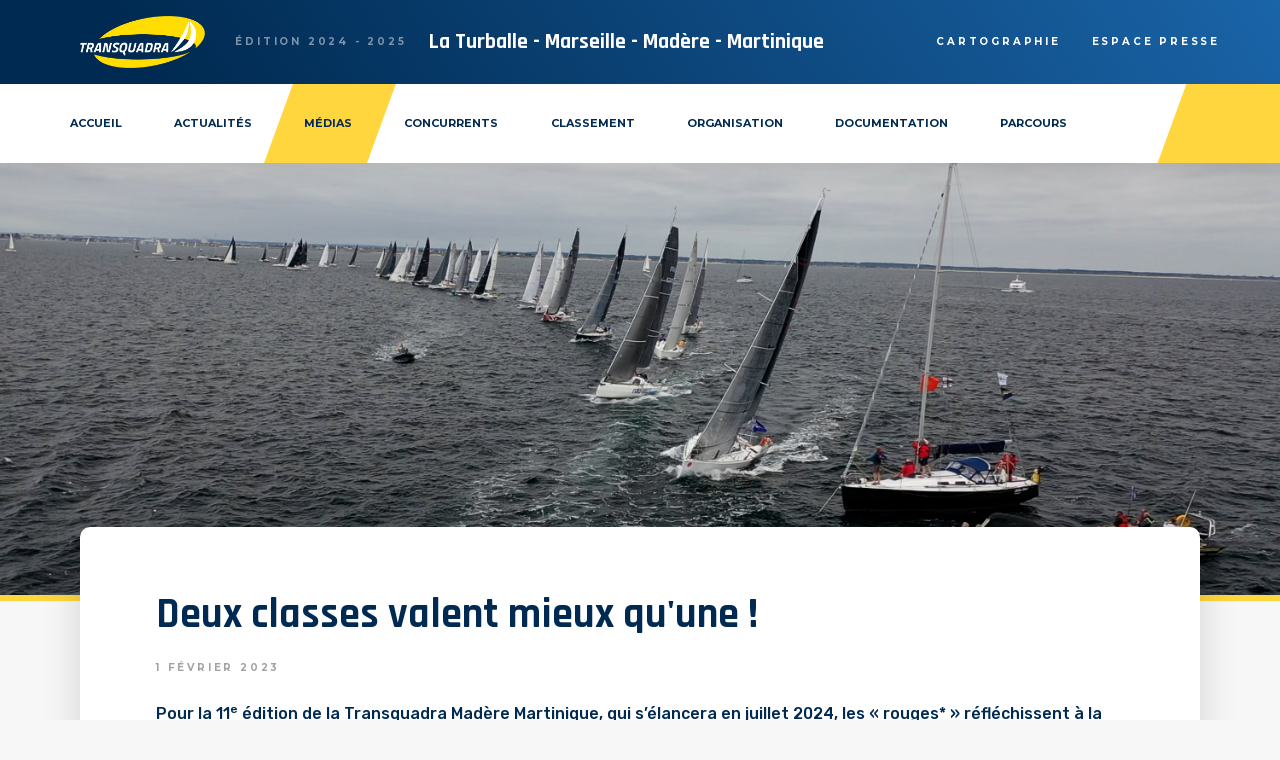

--- FILE ---
content_type: text/html; charset=UTF-8
request_url: https://transquadra.com/actualities/deux-classes-valent-mieux-quune/
body_size: 12565
content:
<!doctype html>
<html lang="fr">
<head>
    <meta charset="utf-8">
    <base href="https://transquadra.com/"/>
    <meta http-equiv="X-UA-Compatible" content="IE=edge,chrome=1">
    <meta name="format-detection" content="telephone=no">
    <meta name="viewport" content="width=device-width, initial-scale=1">
    <title>Deux classes valent mieux qu&#039;une !</title>
    <meta name="description" content="Pour la 11e &eacute;dition de la Transquadra Mad&egrave;re Martinique, qui s&rsquo;&eacute;lancera en juillet 2024, les &laquo;&nbsp;rouges*&nbsp;&raquo; r&eacute;fl&eacute;chissent...">
    <link rel="image_src" type="image/jpeg" href="https://transquadra.com/media/cache/w1500/rc/wdALtbtM/uploads/galeries/depart-lorient-21/depart-double-00-01-20-19-still001.jpg">
    <meta itemprop="name" content="Deux classes valent mieux qu&#039;une !">
    <meta itemprop="description" content="Pour la 11e &eacute;dition de la Transquadra Mad&egrave;re Martinique, qui s&rsquo;&eacute;lancera en juillet 2024, les &laquo;&nbsp;rouges*&nbsp;&raquo; r&eacute;fl&eacute;chissent...">
    <meta itemprop="image" content="https://transquadra.com/media/cache/w1500/rc/wdALtbtM/uploads/galeries/depart-lorient-21/depart-double-00-01-20-19-still001.jpg">
    <meta property="og:type" content="website">
    <meta property="og:title" content="Deux classes valent mieux qu&#039;une !">
    <meta property="og:url" content="https://transquadra.com/actualities/deux-classes-valent-mieux-quune/">
    <meta property="og:image" content="https://transquadra.com/media/cache/w1500/rc/wdALtbtM/uploads/galeries/depart-lorient-21/depart-double-00-01-20-19-still001.jpg">
    <meta property="og:description" content="Pour la 11e &eacute;dition de la Transquadra Mad&egrave;re Martinique, qui s&rsquo;&eacute;lancera en juillet 2024, les &laquo;&nbsp;rouges*&nbsp;&raquo; r&eacute;fl&eacute;chissent...">
    <meta name="twitter:card" content="summary">
    <meta name="twitter:title" content="Deux classes valent mieux qu&#039;une !">
    <meta name="twitter:description" content="Pour la 11e &eacute;dition de la Transquadra Mad&egrave;re Martinique, qui s&rsquo;&eacute;lancera en juillet 2024, les &laquo;&nbsp;rouges*&nbsp;&raquo; r&eacute;fl&eacute;chissent...">
    <meta name="twitter:image:src" content="https://transquadra.com/media/cache/w1500/rc/wdALtbtM/uploads/galeries/depart-lorient-21/depart-double-00-01-20-19-still001.jpg">
    <link rel="apple-touch-icon" sizes="57x57" href="/apple-icon-57x57.png">
    <link rel="apple-touch-icon" sizes="60x60" href="/apple-icon-60x60.png">
    <link rel="apple-touch-icon" sizes="72x72" href="/apple-icon-72x72.png">
    <link rel="apple-touch-icon" sizes="76x76" href="/apple-icon-76x76.png">
    <link rel="apple-touch-icon" sizes="114x114" href="/apple-icon-114x114.png">
    <link rel="apple-touch-icon" sizes="120x120" href="/apple-icon-120x120.png">
    <link rel="apple-touch-icon" sizes="144x144" href="/apple-icon-144x144.png">
    <link rel="apple-touch-icon" sizes="152x152" href="/apple-icon-152x152.png">
    <link rel="apple-touch-icon" sizes="180x180" href="/apple-icon-180x180.png">
    <link rel="icon" type="image/png" sizes="192x192"  href="/android-icon-192x192.png">
    <link rel="icon" type="image/png" sizes="32x32" href="/favicon-32x32.png">
    <link rel="icon" type="image/png" sizes="96x96" href="/favicon-96x96.png">
    <link rel="icon" type="image/png" sizes="16x16" href="/favicon-16x16.png">
    <meta name="msapplication-TileColor" content="#ffffff">
    <meta name="msapplication-TileImage" content="/ms-icon-144x144.png">
    <meta name="theme-color" content="#ffffff">
            <link href="/assets/main.f986a6d66efc3ddec0e9.min.css" rel="stylesheet" type="text/css" charset="UTF-8" media="all"/>
    </head>
<body>
<header>
            <div class="header ">
    <div class="header__second">
        <div class="header__second_bg"></div>
        <div class="container d-flex justify-content-between align-items-center">
            <div class="header__second-edition d-flex align-items-center">
                                    <a href="" >
                        <img src="/image/logoWhite.png" class="header__second-logo"/>
                    </a>
                                <div class="d-flex justify-content-center align-items-xl-center flex-column flex-xl-row">
                    édition 2024 - 2025
                    <span>La Turballe - Marseille - Madère - Martinique</span>
                </div>
            </div>
            <div class="header__second-links" style="margin-right: -20px;">
                <a href="https://transquadra.geovoile.com/2024/tracker/" target="_blank">Cartographie</a>
                <a href="/press/">Espace presse</a>
                
            </div>
        </div>
    </div>
    <div class="header__main-container">
        <div class="header__main d-flex justify-content-between align-items-center ">
            <ul>
                <li class="header-menu__item first"><a href="/" data-swup-preload="">Accueil</a></li>
                <li class="header-menu__item"><a href="/actualities/" data-swup-preload="">Actualités</a></li>
                <li class="header-menu__item"><a href="/medias/" data-swup-preload="">Médias</a></li>
                <li class="header-menu__item"><a href="/competitors/" data-swup-preload="">Concurrents</a></li>
                <li class="header-menu__item"><a href="/classements/" data-swup-preload="">Classement</a></li>
                <li class="header-menu__item"><a href="/organizers/" data-swup-preload="">Organisation</a></li>
                <li class="header-menu__item"><a href="/documentation/"  data-swup-preload="">Documentation</a></li>
                <li class="header-menu__item last"><a href="/route/" data-swup-preload="">Parcours</a></li>
            </ul>
            <a href=""  target="_blank" class="header__main-forum">&nbsp;</a>
        </div>
    </div>
</div>
        <div class="header-mobile d-flex d-lg-none align-items-center justify-content-between">
    <a href="#"><img src="/image/logoWhite.png" class="header-mobile__logo"/></a>
    <a class="navbar-toggler menu-burger" type="button" data-toggle="collapse" data-target="#navbarToggler"
       aria-controls="navbarToggler" aria-expanded="false" aria-label="Toggle navigation">
        <div class="menu-burger__wrapper">
            <div class="menu-burger__item"></div>
            <div class="menu-burger__item"></div>
            <div class="menu-burger__item"></div>
        </div>
    </a>
</div>
<div class="collapse navbar-collapse" id="navbarToggler">
    <nav class="menu-mobile d-flex flex-column justify-content-between align-items-stretch">
        <div class="menu-mobile__main">
                    <ul>
            
                <li class="header-menu__item first">        <a href="/" data-swup-preload="">Accueil</a>        
    </li>

    
                <li class="header-menu__item">        <a href="/actualities/" data-swup-preload="">Actualités</a>        
    </li>

    
                <li class="header-menu__item">        <a href="/competitors/" data-swup-preload="">Concurrents</a>        
    </li>

    
                <li class="header-menu__item">        <a href="/classements/" data-swup-preload="">Classement</a>        
    </li>

    
                <li class="header-menu__item">        <a href="/organizers/" data-swup-preload="">Organisation</a>        
    </li>

    
                <li class="header-menu__item">        <a href="/documentation/" data-swup-preload="">Documentation</a>        
    </li>

    
                <li class="header-menu__item">        <a href="/route/" data-swup-preload="">Parcours</a>        
    </li>

    
                <li class="header-menu__item last">        <a href="/contact/" data-swup-preload="">Contact</a>        
    </li>


    </ul>

        </div>
        <ul class="menu-mobile__second d-flex flex-column justify-content-between">
            <li class="menu-mobile__second-item"><a href="http://forum.transquadra.sparkk.fr">Forum</a></li>
            <li class="menu-mobile__second-item menu-mobile__forum"><a href="https://transquadra.geovoile.com/2024/tracker/">Cartographie</a></li>
            <li class="menu-mobile__second-item menu-mobile__forum"><a href="/press/">Espace Presse</a></li>
        </ul>
        <div class="menu-mobile__third">
            <div class="menu-mobile__edition">
                édition 2024 - 2025
            </div>
            <div class="menu-mobile__step">La Turballe - Marseille - Madère - Martinique</div>
        </div>
    </nav>
</div>
    </header>
<main id="swup" class="transition-fade">
    <div class="page actuality">
            <div class="actuality__img" style="background-image:url(https://transquadra.com/media/cache/w1500/rc/wdALtbtM/uploads/galeries/depart-lorient-21/depart-double-00-01-20-19-still001.jpg);"></div>
    <div class="container">
        <div class="actuality-content mb-5">
            <h1 class="actuality-content__title mb-4">Deux classes valent mieux qu&#039;une !</h1>
            <div class="actuality-content__date mb-4">1 février 2023</div>
            <div class="actuality-content__text wysiwyg mb-5"><p><strong>Pour la 11<sup>e</sup> &eacute;dition de la Transquadra Mad&egrave;re Martinique, qui s&rsquo;&eacute;lancera en juillet 2024, les &laquo;&nbsp;rouges*&nbsp;&raquo; r&eacute;fl&eacute;chissent &agrave; la cr&eacute;ation d&rsquo;un classement d&eacute;di&eacute; aux bateaux de course croisi&egrave;re.<br />Car&egrave;nes planantes et bateaux plus classiques pourraient ainsi jouer chacun de leurs atouts respectifs. La Transquadra les r&eacute;unirait sur un seul et m&ecirc;me &eacute;v&eacute;nement, pour que la f&ecirc;te soit encore plus compl&egrave;te, belle&nbsp;et f&eacute;d&eacute;ratrice !<br /><br /></strong>Lors des toutes premi&egrave;res &eacute;ditions de la Transquadra (en 1993, puis 96, 99&hellip;) les concurrents bataillent &agrave; la barre de leur bateau familial, celui qui servait aux croisi&egrave;res d&rsquo;&eacute;t&eacute; comme aux r&eacute;gates de mi saison.<br /><br />Au d&eacute;but des ann&eacute;es 2000, le succ&egrave;s de la transat des quadra amateurs a donn&eacute; des id&eacute;es aux constructeurs&nbsp;: les architectes ont planch&eacute; sur des car&egrave;nes faites pour surfer dans les aliz&eacute;s&hellip; In&eacute;vitablement s&eacute;duits, les concurrents de la Transquadra s&rsquo;en sont alors donn&eacute; &ndash; et s&rsquo;en donnent toujours &ndash; &agrave; c&oelig;ur joie&nbsp;!<br /><br /><strong>L&rsquo;important, c&rsquo;est de r&eacute;gater<br /></strong>Cette belle &eacute;mulation architecturale donne lieu, il faut l&rsquo;avouer, &agrave; de superbes bagarres oc&eacute;aniques. Mais, tous ceux qui ont d&eacute;j&agrave; pris un d&eacute;part de course savent aussi&nbsp;que, qu&rsquo;elle que soit la car&egrave;ne, c&rsquo;est le sel de la comp&eacute;tition qui donne toute sa saveur &agrave; la r&eacute;gate.<br /><br /><strong>&hellip;quelle que soit la car&egrave;ne<br /></strong>Alors, pour que tous ceux qui ont envie de faire le grand saut vers les Antilles, dans un cadre convivial, sans pour autant se lancer dans une course &agrave; la performance pure et dure, ce nouveau classement d&eacute;di&eacute; aux &laquo;&nbsp;croiseurs&nbsp;&raquo; est pour eux&nbsp;!<br />Les rouges sont en train d&rsquo;en peaufiner les contours, nous vous en dirons plus bient&ocirc;t.<br /><br />Parce que la Transquadra c&rsquo;est aussi, et surtout, l&rsquo;aventure, le partage et l&rsquo;ouverture.<br /><br /><strong>Mico Bolo, cr&eacute;ateur de la Transquadra Mad&egrave;re Martinique et directeur de course</strong>&nbsp;: &laquo;&nbsp;Participer avec le bateau familial de course coursi&egrave;re est dans l&rsquo;ADN de la Transquadra. Et c&rsquo;est toujours vrai m&ecirc;me si, au fil du temps, il y a eu de plus en plus de bateaux typ&eacute;s &laquo;&nbsp;course&nbsp;&raquo; sur les rangs. Nous r&eacute;fl&eacute;chissons donc &agrave; un classement sp&eacute;cifique aux croiseurs, afin de leur redonner la place qui est la leur sur cette transat d&rsquo;amateurs.&nbsp;&raquo;</p>
<p>&nbsp;<br /><strong>* </strong><strong>Les rouges</strong>&nbsp;: c&rsquo;est ainsi que l&rsquo;on appelle l&rsquo;&eacute;quipe organisatrice de la Transquadra. Ils sont tous b&eacute;n&eacute;voles, tous membres du Club nautique ho&euml;dicais, tous marins, tous coureurs, tous copains d&rsquo;abord. Et ils portent tous une chemise rouge&nbsp;!</p>
<p>_____________________________</p>
<p>&nbsp;<strong>En bref<br /></strong>Il y aurait deux &laquo;&nbsp;Classes&nbsp;&raquo;&nbsp;:</p>
<ul>
<li>La Classe &laquo;&nbsp;croiseur&nbsp;&raquo;</li>
<li>La Classe &laquo;&nbsp;performance&nbsp;&raquo;</li>
</ul>
<p>Et toujours les classements&nbsp;:</p>
<ul>
<li>Flotte Atlantique solo/double</li>
<li>Flotte M&eacute;diterran&eacute;enne solo/double</li>
</ul>
<p>Le r&egrave;glement ne change pas concernant les cat&eacute;gories de bateaux accept&eacute;es&nbsp;:<br />0,950&lt;TCC IRC&lt;1,050<br />8,50 m&lt; long HT&lt;12,50 </p>
<p>_____________________________</p>
<p>11<sup>e</sup> &eacute;dition de la Transquadra Mad&egrave;re Martinique 2024 / 2025</p>
<p><strong>Les dates<br />Juillet 2024&nbsp;: 1<sup>&egrave;re</sup> &eacute;tape&nbsp;: Marseille ou Lorient &ndash; Funchal (&agrave; Mad&egrave;re)<br /></strong>10 juillet &ndash; d&eacute;part de Marseille<br />14 juillet &ndash; d&eacute;part de Lorient<br /><br /><strong>Janvier 2025&nbsp;: 2<sup>e</sup> &eacute;tape&nbsp;: Funchal &ndash; Le Marin (en Martinique)<br /></strong>Fin janvier &ndash; d&eacute;part de Funchal</p>
<p>_____________________________</p>
<p>&nbsp;<strong>Les chiffres au 1<sup>er</sup> f&eacute;vrier<br /></strong>22 bateaux inscrits &agrave; ce jour<br />12 solitaires et 10 doubles<br /><br />Lorient&nbsp;: 10 solitaires et 8 doubles<br />Marseille&nbsp;: 2 solitaires et 2 doubles</p>
<p>&nbsp;</p></div>

            <div class="actuality-content__share d-flex justify-content-end align-items-center">
                partager cet article
                <a href="https://www.facebook.com/sharer/sharer.php?u=https://transquadra.com/actualities/deux-classes-valent-mieux-quune/" target="_blank">
                    <svg viewBox="0 0 512 512">
	<g>
		<path d="M288,176v-64c0-17.664,14.336-32,32-32h32V0h-64c-53.024,0-96,42.976-96,96v80h-64v80h64v256h96V256h64l32-80H288z"/>
	</g>
</svg>

                </a>
                <a href="https://twitter.com/intent/tweet/?url=https://transquadra.com/actualities/deux-classes-valent-mieux-quune/" target="_blank">
                    <svg viewBox="0 0 512 512">
	<g>
		<path d="M512,97.248c-19.04,8.352-39.328,13.888-60.48,16.576c21.76-12.992,38.368-33.408,46.176-58.016    c-20.288,12.096-42.688,20.64-66.56,25.408C411.872,60.704,384.416,48,354.464,48c-58.112,0-104.896,47.168-104.896,104.992    c0,8.32,0.704,16.32,2.432,23.936c-87.264-4.256-164.48-46.08-216.352-109.792c-9.056,15.712-14.368,33.696-14.368,53.056    c0,36.352,18.72,68.576,46.624,87.232c-16.864-0.32-33.408-5.216-47.424-12.928c0,0.32,0,0.736,0,1.152    c0,51.008,36.384,93.376,84.096,103.136c-8.544,2.336-17.856,3.456-27.52,3.456c-6.72,0-13.504-0.384-19.872-1.792    c13.6,41.568,52.192,72.128,98.08,73.12c-35.712,27.936-81.056,44.768-130.144,44.768c-8.608,0-16.864-0.384-25.12-1.44    C46.496,446.88,101.6,464,161.024,464c193.152,0,298.752-160,298.752-298.688c0-4.64-0.16-9.12-0.384-13.568    C480.224,136.96,497.728,118.496,512,97.248z"/>
	</g>
</svg>

                </a>
                <iframe src="https://www.facebook.com/plugins/like.php?href=https://transquadra.com/actualities/deux-classes-valent-mieux-quune/&width=50&layout=box_count&action=like&size=large&show_faces=false&share=false&height=65&appId=367311093429213" width="77" height="65" style="border:none;overflow:hidden; margin-left: 10px;" scrolling="no" frameborder="0" allowTransparency="true" allow="encrypted-media"></iframe>
            </div>
        </div>
        <div class="actuality-last">
            <h2 class="actuality-last__title mb-4">Les derniers articles</h2>
            <div class="row mb-5">
                                    <div class="col-lg-3 col-md-4 col-sm-6 mb-3">
                        <a href="/actualities/bonne-annee-2026/" class="actuality-card mb-3 mb-md-0">
    <div class="actuality-card__content d-flex flex-column justify-content-between">
        <div class="actuality-card__title">Bonne Année 2026</div>
        <div class="actuality-card__release">2 janvier 2026</div>
    </div>
    <div class="actuality-card__img">
        <img src="https://transquadra.com/media/cache/thumb_large/rc/sdpcM6bc/uploads/voeux-2026-concurrents.jpg">
    </div>
</a>
                    </div>
                                    <div class="col-lg-3 col-md-4 col-sm-6 mb-3">
                        <a href="/actualities/la-transquadra-devient-la-transquadra-gca-race/" class="actuality-card mb-3 mb-md-0">
    <div class="actuality-card__content d-flex flex-column justify-content-between">
        <div class="actuality-card__title">La Transquadra devient la Transquadra GCA Race</div>
        <div class="actuality-card__release">22 novembre 2025</div>
    </div>
    <div class="actuality-card__img">
        <img src="https://transquadra.com/media/cache/thumb_large/rc/5bbiQXim/uploads/galeries/2025/ponton/nov2025/evolution-logo.jpg">
    </div>
</a>
                    </div>
                                    <div class="col-lg-3 col-md-4 col-sm-6 mb-3">
                        <a href="/actualities/fin-de-la-11eme/" class="actuality-card mb-3 mb-md-0">
    <div class="actuality-card__content d-flex flex-column justify-content-between">
        <div class="actuality-card__title">Fin de cette belle  11ème édition ...</div>
        <div class="actuality-card__release">24 mars 2025</div>
    </div>
    <div class="actuality-card__img">
        <img src="https://transquadra.com/media/cache/thumb_large/rc/CO8fs8wt/uploads/vma-3672.jpg">
    </div>
</a>
                    </div>
                                    <div class="col-lg-3 col-md-4 col-sm-6 mb-3">
                        <a href="/actualities/competition-et-aventure-un-mijote-de-plaisirs-et-demotions/" class="actuality-card mb-3 mb-md-0">
    <div class="actuality-card__content d-flex flex-column justify-content-between">
        <div class="actuality-card__title">Compétition et aventure : un mijoté de plaisirs et d’émotions</div>
        <div class="actuality-card__release">21 février 2025</div>
    </div>
    <div class="actuality-card__img">
        <img src="https://transquadra.com/media/cache/thumb_large/rc/oNPbFEKt/uploads/galeries/2025/ponton/ponton1.jpg">
    </div>
</a>
                    </div>
                            </div>
            <a href="/actualities/" class="link__main mb-6"><div>Voir tous les articles</div></a>
        </div>
    </div>
    <div class="media overflow-hidden">
    <div class="container">
        <div class="row">
            <div class="col-lg-7">
                <div class="media__video pt-5 pb-7">
                    <div class="title__container d-sm-flex align-items-center">
                        <div class="title__number  ">04
                        </div>
                        <h2 class="title">Les vidéos</h2>
                    </div>
                    <div class="video__content mt-4 mb-5">
                        <div class="row d-flex flex-nowrap flex-lg-wrap overflow-auto">


                                    <div class="col-lg-6 col-sm-5 col-9 mb-3"><a href="/video-galleries/transquadra-2024/retour-aux-sources/" class="video-card "><div class="video-card__img d-flex justify-content-center align-items-center"
         style="background-image:url(https://transquadra.com/media/cache/w300/rc/oVm2ovxW/uploads/galeries/2023/first-40.jpg);"><div class="video-card__player"><svg width="16" height="20" viewBox="0 0 16 20" fill="none" xmlns="http://www.w3.org/2000/svg"><path d="M1 1L15 10L1 19V1Z" stroke="#002A51" stroke-width="2" stroke-linecap="round" stroke-linejoin="round"/></svg></div></div><div class="video-card__content"><h4 div class="video-card__title">Retour aux sources</h4></div></a></div><div class="col-lg-6 col-sm-5 col-9 mb-3"><a href="/video-galleries/transquadra-2024/les-scolaires-visitent-le-village-de-course/" class="video-card "><div class="video-card__img d-flex justify-content-center align-items-center"
         style="background-image:url(https://transquadra.com/media/cache/w300/rc/CrjXPrZD/uploads/galeries/2024/la-turballe/lt11.jpeg);"><div class="video-card__player"><svg width="16" height="20" viewBox="0 0 16 20" fill="none" xmlns="http://www.w3.org/2000/svg"><path d="M1 1L15 10L1 19V1Z" stroke="#002A51" stroke-width="2" stroke-linecap="round" stroke-linejoin="round"/></svg></div></div><div class="video-card__content"><h4 div class="video-card__title">Les scolaires visitent le village de course</h4></div></a></div><div class="col-lg-6 col-sm-5 col-9 mb-3"><a href="/video-galleries/transquadra-2024/bon-depart-de-marseille/" class="video-card "><div class="video-card__img d-flex justify-content-center align-items-center"
         style="background-image:url(https://transquadra.com/media/cache/w300/rc/kpFKtjfF/uploads/galeries/2024/marseille-2024/departg3.jpeg);"><div class="video-card__player"><svg width="16" height="20" viewBox="0 0 16 20" fill="none" xmlns="http://www.w3.org/2000/svg"><path d="M1 1L15 10L1 19V1Z" stroke="#002A51" stroke-width="2" stroke-linecap="round" stroke-linejoin="round"/></svg></div></div><div class="video-card__content"><h4 div class="video-card__title">Bon départ de Marseille</h4></div></a></div><div class="col-lg-6 col-sm-5 col-9 mb-3"><a href="/video-galleries/transquadra-2024/visite-guidee-du-village-de-course/" class="video-card "><div class="video-card__img d-flex justify-content-center align-items-center"
         style="background-image:url(https://transquadra.com/media/cache/w300/rc/vSE5bGmZ/uploads/galeries/2024/la-turballe/lt4.jpeg);"><div class="video-card__player"><svg width="16" height="20" viewBox="0 0 16 20" fill="none" xmlns="http://www.w3.org/2000/svg"><path d="M1 1L15 10L1 19V1Z" stroke="#002A51" stroke-width="2" stroke-linecap="round" stroke-linejoin="round"/></svg></div></div><div class="video-card__content"><h4 div class="video-card__title">Visite guidée du village de course !</h4></div></a></div>

                        </div>
                    </div>
                    <a href="/video-galeries/" class="link__main">
                        <div>Voir toutes les vidéos</div>
                    </a>
                </div>
            </div>
            <div class="col-lg-5">
                <div class="media__photo pt-5 pb-7">
                    <div class="title__container d-sm-flex align-items-center">
                        <div class="title__number   ">05
                        </div>
                        <h2 class="title">Les photos</h2>
                    </div>
                    <a href="/photo-galeries/" class="gallery__content  mt-4 mb-5 flex-nowrap flex-lg-wrap overflow-auto"><img  src="https://transquadra.com/media/cache/w300/rc/1WpXjhUb/uploads/galeries/2024/madere-arrivee/mascarpone-bd.jpg"/><img  src="https://transquadra.com/media/cache/w300/rc/8xhGAnvH/uploads/galeries/2024/la-turballe/charier-port-de-la-turballe-dr-gael-arnaud.jpg"/><img  src="https://transquadra.com/media/cache/w300/rc/BJWeAWHu/uploads/galeries/2023/passationpdt.jpg"/><img  src="https://transquadra.com/media/cache/w300/rc/qdSoqFKL/uploads/galeries/ponton-marin-22/zr002465.jpg"/><img  src="https://transquadra.com/media/cache/w300/rc/zKOH8mvn/uploads/galeries/arrivee-marin-22/zr001114.jpg"/><img  src="https://transquadra.com/media/cache/w300/rc/dWhU41H5/uploads/galeries/etape2-22/capture-decran-2022-01-31-a-09-05-16.png"/><img  src="https://transquadra.com/media/cache/w300/rc/ReGYEEAf/uploads/galeries/depart-madere-22/arb06407.jpg"/><img  src="https://transquadra.com/media/cache/w300/rc/iItyaQkA/uploads/galeries/village-madere-22/arb03048.jpg"/><img  src="https://transquadra.com/media/cache/w300/rc/Rhv6dgs8/uploads/galeries/ambiance-ponton-madere-22/zr000400.jpg"/><img  src="https://transquadra.com/media/cache/w300/rc/opuZ2A7G/uploads/galeries/arrivees-madere-21/shamrock1.jpeg"/><img  src="https://transquadra.com/media/cache/w300/rc/l8S2gndr/uploads/galeries/depart-lorient-21/depart-double-00-01-20-19-still001.jpg"/><img  src="https://transquadra.com/media/cache/w300/rc/dxPccd9Y/uploads/galeries/lorient-2021/img-4973-bd.jpg"/></a>                    <a href="/photo-galeries/" class="link__main">
                        <div>Voir la galerie photo</div>
                    </a>
                </div>
            </div>
        </div>
    </div>
</div>

    </div>
</main>
<footer>
            <div class="footer">
    <div class="footer__partners">
    <div class="container">
        <div class="  overflow-auto align-items-center  footer__partners_line">
                                        <a href="http://www.lanautique.com/" class="footer__partners-logo" style="background-image: url(https://transquadra.com/media/cache/thumb_partner/uploads/partenaires/sans-titre-4.jpg)"></a>
                                                    <a href="http://www.visitmadeira.pt/fr-fr/homepage?AreaId=18" class="footer__partners-logo" style="background-image: url(https://transquadra.com/media/cache/thumb_partner/uploads/partenaires/logo-madere.png)"></a>
                                                    <a href="" class="footer__partners-logo" style="background-image: url(https://transquadra.com/media/cache/thumb_partner/uploads/partenaires/logo-laturballe-2.png)"></a>
                                                                            <a href="" class="footer__partners-logo" style="background-image: url(https://transquadra.com/media/cache/thumb_partner/uploads/partenaires/1200px-logo-cg-loire-atlantique-svg.png)"></a>
                                                                            <a href="" class="footer__partners-logo" style="background-image: url(https://transquadra.com/media/cache/thumb_partner/uploads/partenaires/cmt004157-logo-la-martinique-small.png)"></a>
                                                    <a href="http://www.martinique.org/" class="footer__partners-logo" style="background-image: url(https://transquadra.com/media/cache/thumb_partner/uploads/partenaires/cmt-logo-positif-1.jpg)"></a>
                                                                                                                                                    <a href="https://www.marina-martinique.fr/" class="footer__partners-logo" style="background-image: url(https://transquadra.com/media/cache/thumb_partner/uploads/partenaires/port-du-marin.jpg)"></a>
                                                                                                    <a href="" class="footer__partners-logo" style="background-image: url(https://transquadra.com/media/cache/thumb_partner/uploads/partenaires/download.png)"></a>
                                                    <a href="https://lesportsdeloireatlantique.fr/fr/liste-des-ports/port-de-plaisance-de-la-turballe" class="footer__partners-logo" style="background-image: url(https://transquadra.com/media/cache/thumb_partner/uploads/logo-turballe-couleur-rvb.jpg)"></a>
                                                    <a href="" class="footer__partners-logo" style="background-image: url(https://transquadra.com/media/cache/thumb_partner/uploads/partenaires/rvb-comptoir.jpg)"></a>
                                                    <a href="https://www.whynotcarrental.com/" class="footer__partners-logo" style="background-image: url(https://transquadra.com/media/cache/thumb_partner/uploads/partenaires/whynot.jpg)"></a>
                                                    <a href="https://www.adrena-software.com/" class="footer__partners-logo" style="background-image: url(https://transquadra.com/media/cache/thumb_partner/uploads/partenaires/adrena-logo2023.jpg)"></a>
                                                    <a href="http://www.espace-sud.net/" class="footer__partners-logo" style="background-image: url(https://transquadra.com/media/cache/thumb_partner/uploads/partenaires/logo-ot-sud-mque.jpg)"></a>
                                                    <a href="https://www.starvoyage.com/" class="footer__partners-logo" style="background-image: url(https://transquadra.com/media/cache/thumb_partner/uploads/partenaires/star-voyage.jpg)"></a>
                                                    <a href="https://www.magasins-u.com/magasin/superu-laturballe" class="footer__partners-logo" style="background-image: url(https://transquadra.com/media/cache/thumb_partner/uploads/sans-titre.jpg)"></a>
                                </div>
        <div class=" overflow-auto align-items-center  footer__partners_line">
                                                                                                                                                                                                                                        <a href="https://www.jumbocar-martinique.com/fr" class="footer__partners-logo" style="background-image: url(https://transquadra.com/media/cache/thumb_partner/uploads/partenaires/jumbo-cars.jpg)"></a>
                                                                              <a href="http://www.residence-des-iles-martinique.fr/" class="footer__partners-logo" style="background-image: url(https://transquadra.com/media/cache/thumb_partner/uploads/partenaires/residence-des-iles-logo-bis.jpg)"></a>
                                                      <a href="http://www.asqua.fr/" class="footer__partners-logo" style="background-image: url(https://transquadra.com/media/cache/thumb_partner/uploads/partenaires/asqua.jpg)"></a>
                                                                              <a href="https://www.sevenstar-yacht-transport.com/" class="footer__partners-logo" style="background-image: url(https://transquadra.com/media/cache/thumb_partner/uploads/partenaires/sevenstar-pt-logo-fc-copy-copy-1.jpg)"></a>
                                                      <a href="" class="footer__partners-logo" style="background-image: url(https://transquadra.com/media/cache/thumb_partner/uploads/partenaires/logo-full.jpg)"></a>
                                                                                                                                                                                                                                  </div>
        <div class=" overflow-auto align-items-center  footer__partners_line">
                                                                                                                <a href="http://voilesetvoiliers.com/" class="footer__partners-logo" style="background-image: url(https://transquadra.com/media/cache/thumb_partner/uploads/partenaires/ef2cbc28bb74bd18fb9aaefb55569150-xl.jpg)"></a>
                                                                                <a href="http://www.ouest-france.fr/" class="footer__partners-logo" style="background-image: url(https://transquadra.com/media/cache/thumb_partner/uploads/partenaires/ouest-france.jpg)"></a>
                                                                                                                                <a href="http://www.club-cnh.org/" class="footer__partners-logo" style="background-image: url(https://transquadra.com/media/cache/thumb_partner/uploads/partenaires/logo-rond-cih-2.jpg)"></a>
                                                                                                                                                                                                                                                                                                                                                            </div>
        <a href="/partners/" target="_blank" class="link__main"><div>Voir tous nos partenaires</div></a>
    </div>
</div>

    <div class="footer__main">
        <div class="container">
            <div class="row">
                <div class="col-lg-3 col-md-4 col-6 mb-5 mb-md-0">
                    <img class="footer__logo" src="/image/logoWhite.png">
                </div>
                <div class="col-lg-5 col-md-8 footer__main-menu">
                            <ul>
            
                <li class="footer-menu__item first">        <a href="/" data-swup-preload="sfddxfdfgdfg">Accueil</a>        
    </li>

    
                <li class="footer-menu__item">        <a href="/actualities/" data-swup-preload="sfddxfdfgdfg">Actualités</a>        
    </li>

    
                <li class="footer-menu__item">        <a href="/competitors/" data-swup-preload="sfddxfdfgdfg">Concurrents</a>        
    </li>

    
                <li class="footer-menu__item">        <a href="/classements/" data-swup-preload="sfddxfdfgdfg">Classement</a>        
    </li>

    
                <li class="footer-menu__item">        <a href="/organizers/" data-swup-preload="sfddxfdfgdfg">Organisation</a>        
    </li>

    
                <li class="footer-menu__item">        <a href="/documentation/" data-swup-preload="sfddxfdfgdfg">Documentation</a>        
    </li>

    
                <li class="footer-menu__item">        <a href="/route/" data-swup-preload="sfddxfdfgdfg">Parcours</a>        
    </li>

    
                <li class="footer-menu__item last">        <a href="/contact/" data-swup-preload="sfddxfdfgdfg">Contact</a>        
    </li>


    </ul>

                    <ul>
                        <li class="footer-menu__item"><a href="/generic/">Mentions Légales</a></li>
                        <li class="footer-menu__item"><a href="/press/">Espace Presse</a></li>
                    </ul>
                </div>
                <div class="col-lg-3 offset-lg-1 d-flex d-lg-block justify-content-between flex-column flex-md-row mt-5 mt-lg-0">
                    <a href="http://www.meteofrance.com/previsions-meteo-marine/marine/vent/atlantique" class="footer__item d-flex align-items-center">
                        <svg width="35" height="29" viewBox="0 0 35 29" fill="none" xmlns="http://www.w3.org/2000/svg">
<path d="M3.19623 7.36355C6.59356 4.42358 9.27728 2.09926 16.5581 6.24509C20.0557 8.23629 22.8771 8.98794 25.226 8.98755C29.3385 8.98755 32.0028 6.68205 34.3073 4.68653C35.1291 3.97564 35.2348 2.71336 34.5434 1.86726C33.852 1.02117 32.6254 0.911832 31.8037 1.6239C28.4067 4.56505 25.7234 6.88858 18.4403 2.74197C8.81956 -2.73472 4.31351 1.16656 0.692563 4.30052C-0.128771 5.01181 -0.234937 6.27409 0.456507 7.12018C1.14756 7.96589 2.37412 8.07522 3.19623 7.36355ZM31.8037 11.6305C28.4067 14.5708 25.7234 16.8948 18.4403 12.7485C8.81956 7.27145 4.31351 11.1727 0.692563 14.3071C-0.128771 15.0188 -0.234937 16.281 0.456507 17.126C1.14756 17.9721 2.37451 18.0814 3.19623 17.3697C6.59356 14.4294 9.27728 12.1054 16.5581 16.2509C20.0557 18.2421 22.8771 18.9941 25.226 18.9941C29.3385 18.9941 32.0028 16.6882 34.3073 14.6931C35.1291 13.9814 35.2348 12.7191 34.5434 11.8738C33.8523 11.027 32.6258 10.9184 31.8037 11.6305ZM31.8037 21.6359C28.4067 24.5766 25.7234 26.9001 18.4403 22.7543C8.81956 17.2772 4.31351 21.1785 0.692563 24.3129C-0.128771 25.0242 -0.234937 26.2868 0.456507 27.1329C1.14756 27.9778 2.37451 28.0876 3.19623 27.3759C6.59356 24.4348 9.2769 22.112 16.5581 26.2567C20.0557 28.2486 22.8771 28.9999 25.226 28.9999C29.3385 28.9999 32.0028 26.694 34.3073 24.6993C35.1291 23.988 35.2348 22.7249 34.5434 21.8792C33.852 21.0335 32.6258 20.925 31.8037 21.6359Z" fill="#FFD63D"/>
</svg>

                        <div>
                            Voir la <span>météo Marine</span>
                        </div>
                    </a>
                    <a href="/supplier-club/" class="footer__item d-flex align-items-center">
                        <svg width="42" height="42" viewBox="0 0 42 42" fill="none" xmlns="http://www.w3.org/2000/svg">
<path d="M41.1657 20.1656H40.9777C40.5278 19.6252 39.6357 19.2842 38.4959 19.2842C38.0638 19.2842 37.6681 19.3335 37.318 19.4238C36.9882 16.0814 35.65 13.0312 33.6133 10.5811C33.9543 10.3884 34.297 10.1299 34.6164 9.81028C35.0699 9.35682 35.4229 8.83832 35.6091 8.35037C35.7496 7.98272 35.7814 7.67589 35.7563 7.42471L35.8494 7.33107C36.1754 7.00541 36.1754 6.47693 35.8494 6.15122C35.5235 5.82529 34.9954 5.82529 34.6696 6.15122L34.5699 6.25155C34.5196 6.24664 34.4759 6.23595 34.4218 6.23595C33.7439 6.23595 32.9096 6.66475 32.1896 7.3837C31.8591 7.71427 31.603 8.05558 31.4159 8.39176C28.9555 6.36516 25.8964 5.04304 22.5486 4.72968C22.6548 4.35669 22.7162 3.93113 22.7162 3.45969C22.7162 2.31988 22.3755 1.42818 21.8343 0.978006V0.834335C21.8343 0.37364 21.4608 0 20.9999 0C20.54 0 20.1656 0.37364 20.1656 0.834335V0.978006C19.6255 1.42823 19.2847 2.31988 19.2847 3.45969C19.2847 3.93183 19.3461 4.35788 19.4532 4.73108C16.1064 5.04816 13.0492 6.37358 10.5916 8.40245C10.4026 8.06281 10.1447 7.71778 9.81128 7.38375C9.09147 6.6648 8.25707 6.23552 7.57909 6.23552C7.52512 6.23552 7.48135 6.24626 7.43099 6.25117L7.33136 6.15106C7.00549 5.82513 6.47744 5.82513 6.1515 6.15106C5.82557 6.47677 5.82557 7.00525 6.1515 7.33091L6.24558 7.42482C6.22048 7.676 6.25211 7.98283 6.39178 8.34999C6.57804 8.83816 6.93095 9.35693 7.38447 9.8106C7.70765 10.1343 8.05495 10.3952 8.40042 10.5887C6.36291 13.042 5.02659 16.0967 4.7006 19.4433C4.33468 19.3418 3.9184 19.2843 3.45927 19.2843C2.31946 19.2843 1.42823 19.6254 0.978224 20.1657H0.834337C0.373857 20.1657 0 20.5394 0 21.0001C0 21.4609 0.373857 21.8344 0.834337 21.8344H0.978224C1.42823 22.3747 2.31946 22.7158 3.45927 22.7158C3.91554 22.7158 4.32998 22.6591 4.69407 22.5587C5.00327 25.9077 6.32097 28.9684 8.34451 31.4306C8.02791 31.6187 7.71218 31.8623 7.4161 32.1583C6.60966 32.9645 6.22043 33.8361 6.28465 34.5366L6.15145 34.6696C5.82552 34.9952 5.82552 35.5237 6.15145 35.8494C6.31444 36.0124 6.52768 36.0939 6.74092 36.0939C6.95508 36.0939 7.16832 36.0124 7.33126 35.8494L7.46262 35.7176C7.51292 35.7226 7.55664 35.7332 7.61066 35.7332C8.28865 35.7332 9.12298 35.3043 9.8428 34.585C10.1436 34.2836 10.3867 33.973 10.5691 33.6657C13.022 35.6977 16.0737 37.0288 19.4158 37.3532C19.3311 37.6947 19.2846 38.0783 19.2846 38.4961C19.2846 39.6359 19.6254 40.5275 20.1655 40.9774V41.1656C20.1655 41.6263 20.5399 42 20.9998 42C21.4607 42 21.8342 41.6263 21.8342 41.1656V40.9774C22.3753 40.5275 22.7161 39.6359 22.7161 38.4961C22.7161 38.0789 22.6695 37.6959 22.5847 37.3547C25.9316 37.034 28.988 35.7045 31.4437 33.672C31.6327 33.9861 31.872 34.2988 32.1588 34.5848C32.8777 35.3038 33.7121 35.7331 34.3901 35.7331C34.4442 35.7331 34.4888 35.7224 34.5382 35.7177L34.6704 35.8494C34.8334 36.0125 35.0465 36.0939 35.2599 36.0939C35.4732 36.0939 35.6873 36.0125 35.8502 35.8494C36.1762 35.5238 36.1762 34.9953 35.8502 34.6696L35.7171 34.5365C35.7804 33.8361 35.3911 32.9646 34.5856 32.1585C34.2932 31.8663 33.9822 31.6251 33.6702 31.438C35.693 28.979 37.0115 25.9228 37.3243 22.5782C37.6726 22.6672 38.0666 22.7158 38.4959 22.7158C39.6357 22.7158 40.5277 22.3747 40.9776 21.8344H41.1657C41.6266 21.8344 42 21.4608 42 21.0001C42.0001 20.5392 41.6266 20.1656 41.1657 20.1656ZM32.0005 30.8202L30.8997 29.7198C32.7789 27.5889 33.9794 24.8475 34.1599 21.8343H35.7077C35.5243 25.274 34.1536 28.4025 32.0005 30.8202ZM11.1865 31.9938L12.3244 30.8562C14.4402 32.7389 17.1669 33.9478 20.1654 34.1475V35.7372C16.7255 35.5416 13.5984 34.1594 11.1865 31.9938ZM6.31239 21.8343H7.93368C8.11249 24.8243 9.29607 27.5461 11.1511 29.67L10.0104 30.8103C7.86292 28.394 6.49492 25.2694 6.31239 21.8343ZM10.0504 11.2301L11.1883 12.3684C9.32964 14.479 8.13672 17.1875 7.94021 20.1656H6.31892C6.52099 16.743 7.89736 13.6323 10.0504 11.2301ZM30.7768 10.044L29.6761 11.1448C27.5511 9.28952 24.8271 8.10523 21.8341 7.9274V6.34848C25.2566 6.53814 28.3687 7.9029 30.7768 10.044ZM21.01 23.9441C19.4102 23.9441 18.1093 22.6429 18.1093 21.0435C18.1093 19.4441 19.4102 18.1429 21.01 18.1429C22.6089 18.1429 23.9109 19.4441 23.9109 21.0435C23.9109 22.6429 22.609 23.9441 21.01 23.9441ZM23.5644 17.2564C23.0522 16.91 22.4656 16.6681 21.8342 16.5526V9.60049C24.3672 9.77331 26.6756 10.7706 28.4935 12.3269L23.5644 17.2564ZM20.1654 16.5557C19.5378 16.6735 18.9539 16.9177 18.4445 17.2648L13.55 12.3703C15.3538 10.8086 17.6465 9.80029 20.1654 9.60773V16.5557ZM17.26 18.4397C16.9052 18.9496 16.651 19.5339 16.5272 20.1656H9.61272C9.80453 17.6471 10.8113 15.3546 12.371 13.5506L17.26 18.4397ZM16.5141 21.8343C16.6267 22.4776 16.8707 23.0766 17.2227 23.5977L12.3328 28.4878C10.7777 26.6707 9.7803 24.3645 9.60711 21.8343H16.5141ZM18.3951 24.7852C18.9167 25.1507 19.5173 25.4096 20.1654 25.5313V32.4743C17.626 32.2804 15.3165 31.2569 13.5062 29.6739L18.3951 24.7852ZM21.8342 25.5344C22.4861 25.415 23.0895 25.1583 23.6139 24.7934L28.5373 29.7173C26.713 31.2952 24.3877 32.3074 21.8342 32.4816V25.5344H21.8342ZM24.789 23.6086C25.1457 23.0847 25.3925 22.4823 25.506 21.8343H32.4875C32.3114 24.3877 31.2974 26.7131 29.718 28.5375L24.789 23.6086ZM25.4931 20.1656C25.3682 19.5293 25.1112 18.9412 24.7518 18.4288L29.6799 13.5005C31.2649 15.3123 32.2883 17.6238 32.481 20.1656H25.4931V20.1656ZM20.1654 7.93458C17.1873 8.13313 14.4784 9.32746 12.3682 11.188L11.233 10.0528C13.6384 7.91083 16.7469 6.54418 20.1654 6.34983V7.93458ZM21.8342 34.1545C24.8478 33.9757 27.5883 32.7768 29.7199 30.8994L30.8234 32.0026C28.4087 34.1672 25.2778 35.5474 21.8341 35.7385V34.1545H21.8342ZM34.1545 20.1656C33.9551 17.1642 32.7465 14.4362 30.8626 12.3185L31.9605 11.2199C34.119 13.6237 35.4983 16.7385 35.7013 20.1656H34.1545Z" fill="#FFD63D"/>
</svg>

                        <div>
                            Club des <span>fournisseurs</span>
                        </div>
                    </a>
                    <a href="https://www.facebook.com/Transquadra/" class="footer__item d-flex align-items-center">
                        <svg width="34" height="34" viewBox="0 0 34 34" fill="none" xmlns="http://www.w3.org/2000/svg">
<path fill-rule="evenodd" clip-rule="evenodd" d="M17 34C26.3888 34 34 26.3888 34 17C34 7.61116 26.3888 0 17 0C7.61116 0 0 7.61116 0 17C0 26.3888 7.61116 34 17 34ZM17 31.96C25.2622 31.96 31.96 25.2622 31.96 17C31.96 8.73782 25.2622 2.04 17 2.04C8.73782 2.04 2.04 8.73782 2.04 17C2.04 25.2622 8.73782 31.96 17 31.96ZM18.2339 24.48V16.9991H20.4467L20.74 14.4212H18.2339L18.2376 13.1309C18.2376 12.4585 18.3061 12.0982 19.3409 12.0982H20.7243V9.52H18.5111C15.8528 9.52 14.9171 10.7706 14.9171 12.8737V14.4215H13.26V16.9994H14.9171V24.48H18.2339Z" fill="white"/>
</svg>

                        <div>
                            Suivez-nous
                        </div>
                    </a>
                </div>
            </div>
        </div>
    </div>
</div>
    </footer>
    <script type="text/javascript" src="/assets/8225530d4c3ec30e91ce.min.js"></script>
    <script type="text/javascript" src="/assets/vendors.2cf20b4ed4686c907319.min.js"></script>
    <script type="text/javascript" src="/assets/main.1404139d5863d70760e7.min.js"></script>
                <!-- Matomo -->
    <script type="text/javascript">
        var _paq = window._paq = window._paq || [];
        /* tracker methods like "setCustomDimension" should be called before "trackPageView" */
        _paq.push(['trackPageView']);
        _paq.push(['enableLinkTracking']);
        (function() {
            var u="//stats.sparkk.fr/";
            _paq.push(['setTrackerUrl', u+'matomo.php']);
            _paq.push(['setSiteId', '11']);
            var d=document, g=d.createElement('script'), s=d.getElementsByTagName('script')[0];
            g.type='text/javascript'; g.async=true; g.src=u+'matomo.js'; s.parentNode.insertBefore(g,s);
        })();
    </script>
    <!-- End Matomo Code -->
</body>
</html>


--- FILE ---
content_type: text/html; charset=UTF-8
request_url: https://transquadra.com/
body_size: 12916
content:
<!doctype html>
<html lang="fr">
<head>
    <meta charset="utf-8">
    <base href="https://transquadra.com/"/>
    <meta http-equiv="X-UA-Compatible" content="IE=edge,chrome=1">
    <meta name="format-detection" content="telephone=no">
    <meta name="viewport" content="width=device-width, initial-scale=1">
    <title>Transquadra 2024-2025 | Transat solitaire et double réservée aux amateurs.</title>
    <meta name="description" content="Transquadra, la seule Transat solitaire et double, réservée aux amateurs de plus de quarante ans. Bateaux de série et deux classements distincts : solitaire et double.">
    <link rel="image_src" type="image/jpeg" href="/uploads/parcours/fb.jpg">
    <meta itemprop="name" content="Transquadra 2024-2025 | Transat solitaire et double réservée aux amateurs.">
    <meta itemprop="description" content="Transquadra, la seule Transat solitaire et double, réservée aux amateurs de plus de quarante ans. Bateaux de série et deux classements distincts : solitaire et double.">
    <meta itemprop="image" content="/uploads/parcours/fb.jpg">
    <meta property="og:type" content="website">
    <meta property="og:title" content="Transquadra 2024-2025 | Transat solitaire et double réservée aux amateurs.">
    <meta property="og:url" content="https://transquadra.com/">
    <meta property="og:image" content="/uploads/parcours/fb.jpg">
    <meta property="og:description" content="Transquadra, la seule Transat solitaire et double, réservée aux amateurs de plus de quarante ans. Bateaux de série et deux classements distincts : solitaire et double.">
    <meta name="twitter:card" content="summary">
    <meta name="twitter:title" content="Transquadra 2024-2025 | Transat solitaire et double réservée aux amateurs.">
    <meta name="twitter:description" content="Transquadra, la seule Transat solitaire et double, réservée aux amateurs de plus de quarante ans. Bateaux de série et deux classements distincts : solitaire et double.">
    <meta name="twitter:image:src" content="/uploads/parcours/fb.jpg">
    <link rel="apple-touch-icon" sizes="57x57" href="/apple-icon-57x57.png">
    <link rel="apple-touch-icon" sizes="60x60" href="/apple-icon-60x60.png">
    <link rel="apple-touch-icon" sizes="72x72" href="/apple-icon-72x72.png">
    <link rel="apple-touch-icon" sizes="76x76" href="/apple-icon-76x76.png">
    <link rel="apple-touch-icon" sizes="114x114" href="/apple-icon-114x114.png">
    <link rel="apple-touch-icon" sizes="120x120" href="/apple-icon-120x120.png">
    <link rel="apple-touch-icon" sizes="144x144" href="/apple-icon-144x144.png">
    <link rel="apple-touch-icon" sizes="152x152" href="/apple-icon-152x152.png">
    <link rel="apple-touch-icon" sizes="180x180" href="/apple-icon-180x180.png">
    <link rel="icon" type="image/png" sizes="192x192"  href="/android-icon-192x192.png">
    <link rel="icon" type="image/png" sizes="32x32" href="/favicon-32x32.png">
    <link rel="icon" type="image/png" sizes="96x96" href="/favicon-96x96.png">
    <link rel="icon" type="image/png" sizes="16x16" href="/favicon-16x16.png">
    <meta name="msapplication-TileColor" content="#ffffff">
    <meta name="msapplication-TileImage" content="/ms-icon-144x144.png">
    <meta name="theme-color" content="#ffffff">
            <link href="/assets/main.f986a6d66efc3ddec0e9.min.css" rel="stylesheet" type="text/css" charset="UTF-8" media="all"/>
    </head>
<body>
<header>
            <div class="header ">
    <div class="header__second">
        <div class="header__second_bg"></div>
        <div class="container d-flex justify-content-between align-items-center">
            <div class="header__second-edition d-flex align-items-center">
                                    <a href="" >
                        <img src="/image/logoWhite.png" class="header__second-logo"/>
                    </a>
                                <div class="d-flex justify-content-center align-items-xl-center flex-column flex-xl-row">
                    édition 2024 - 2025
                    <span>La Turballe - Marseille - Madère - Martinique</span>
                </div>
            </div>
            <div class="header__second-links" style="margin-right: -20px;">
                <a href="https://transquadra.geovoile.com/2024/tracker/" target="_blank">Cartographie</a>
                <a href="/press/">Espace presse</a>
                
            </div>
        </div>
    </div>
    <div class="header__main-container">
        <div class="header__main d-flex justify-content-between align-items-center ">
            <ul>
                <li class="header-menu__item first"><a href="/" data-swup-preload="">Accueil</a></li>
                <li class="header-menu__item"><a href="/actualities/" data-swup-preload="">Actualités</a></li>
                <li class="header-menu__item"><a href="/medias/" data-swup-preload="">Médias</a></li>
                <li class="header-menu__item"><a href="/competitors/" data-swup-preload="">Concurrents</a></li>
                <li class="header-menu__item"><a href="/classements/" data-swup-preload="">Classement</a></li>
                <li class="header-menu__item"><a href="/organizers/" data-swup-preload="">Organisation</a></li>
                <li class="header-menu__item"><a href="/documentation/"  data-swup-preload="">Documentation</a></li>
                <li class="header-menu__item last"><a href="/route/" data-swup-preload="">Parcours</a></li>
            </ul>
            <a href=""  target="_blank" class="header__main-forum">&nbsp;</a>
        </div>
    </div>
</div>
        <div class="header-mobile d-flex d-lg-none align-items-center justify-content-between">
    <a href="#"><img src="/image/logoWhite.png" class="header-mobile__logo"/></a>
    <a class="navbar-toggler menu-burger" type="button" data-toggle="collapse" data-target="#navbarToggler"
       aria-controls="navbarToggler" aria-expanded="false" aria-label="Toggle navigation">
        <div class="menu-burger__wrapper">
            <div class="menu-burger__item"></div>
            <div class="menu-burger__item"></div>
            <div class="menu-burger__item"></div>
        </div>
    </a>
</div>
<div class="collapse navbar-collapse" id="navbarToggler">
    <nav class="menu-mobile d-flex flex-column justify-content-between align-items-stretch">
        <div class="menu-mobile__main">
                    <ul>
            
                <li class="header-menu__item current first">        <a href="/" data-swup-preload="">Accueil</a>        
    </li>

    
                <li class="header-menu__item">        <a href="/actualities/" data-swup-preload="">Actualités</a>        
    </li>

    
                <li class="header-menu__item">        <a href="/competitors/" data-swup-preload="">Concurrents</a>        
    </li>

    
                <li class="header-menu__item">        <a href="/classements/" data-swup-preload="">Classement</a>        
    </li>

    
                <li class="header-menu__item">        <a href="/organizers/" data-swup-preload="">Organisation</a>        
    </li>

    
                <li class="header-menu__item">        <a href="/documentation/" data-swup-preload="">Documentation</a>        
    </li>

    
                <li class="header-menu__item">        <a href="/route/" data-swup-preload="">Parcours</a>        
    </li>

    
                <li class="header-menu__item last">        <a href="/contact/" data-swup-preload="">Contact</a>        
    </li>


    </ul>

        </div>
        <ul class="menu-mobile__second d-flex flex-column justify-content-between">
            <li class="menu-mobile__second-item"><a href="http://forum.transquadra.sparkk.fr">Forum</a></li>
            <li class="menu-mobile__second-item menu-mobile__forum"><a href="https://transquadra.geovoile.com/2024/tracker/">Cartographie</a></li>
            <li class="menu-mobile__second-item menu-mobile__forum"><a href="/press/">Espace Presse</a></li>
        </ul>
        <div class="menu-mobile__third">
            <div class="menu-mobile__edition">
                édition 2024 - 2025
            </div>
            <div class="menu-mobile__step">La Turballe - Marseille - Madère - Martinique</div>
        </div>
    </nav>
</div>
    </header>
<main id="swup" class="transition-fade">
    <div class="page home">
        
    <div class="home__sail">
        <?xml version="1.0" encoding="utf-8"?>
<svg viewBox="0 0 257.1 767.1">
<style type="text/css">
	.st0{fill:url(#gradient);}
</style>
<linearGradient id="gradient" gradientUnits="userSpaceOnUse" x1="33.4702" y1="786.0067" x2="419.4086" y2="89.7555">
	<stop  offset="0" style="stop-color:#2E7CC4"/>
	<stop  offset="7.796961e-02" style="stop-color:#2973B7"/>
	<stop  offset="0.369" style="stop-color:#17538B"/>
	<stop  offset="0.63" style="stop-color:#0B3D6B"/>
	<stop  offset="0.8493" style="stop-color:#032F58"/>
	<stop  offset="1" style="stop-color:#002A51"/>
</linearGradient>
<polygon class="st0" points="256.6,-0.5 256.6,767.5 0.1,767.5 "/>
</svg>

            <div class="home-main-actuality">
        <div class="home-main-actuality-bg"
             style="background-image:url(https://transquadra.com/media/cache/w1500/rc/Ntm2aQhR/uploads/voeux-2026-concurrents.jpg);"></div>
        <div class="home-main-actuality__container">
            <div class="container">
                <div class="row">
                    <div class="col-lg-5 mt-0 mt-lg-5">
                        <img src="/image/logoWhite.png" class="home-logo"/>
                        <a href="/actualities/bonne-annee-2026/"
                           class="home-main-actuality__content">
                            <div class="home-main-actuality-undertitle mt-0 mt-lg-5">A la une</div>
                            <div class="home-main-actuality-title">Bonne Année 2026</div>
                            <div class="home-main-actuality-text">2026 .... Ann&eacute;e de pr&eacute;paration pour la 12&egrave;me &eacute;dition qui partira en juillet 2027 de La Turballe
L'&eacute;quipe organisatrice vous souhaite une tr&egrave;s bonne ann&eacute;e avec de belles navigations
A vous voir ou revoir...</div>
                            <div class="home-main-actuality-link"><div>Lire l'article</div></div>
                        </a>
                    </div>
                </div>
            </div>
        </div>
    </div>


        <div class="container home__sail-up">
            <div class="home-actualities mb-4 mb-md-7">
                <div class="row flex-nowrap flex-lg-wrap overflow-x">
                                            <div class="col-lg-3 col-md-5 col-sm-7 col-10">
                            <a href="/actualities/la-transquadra-devient-la-transquadra-gca-race/" class="actuality-card mb-3 mb-md-0">
    <div class="actuality-card__content d-flex flex-column justify-content-between">
        <div class="actuality-card__title">La Transquadra devient la Transquadra GCA Race</div>
        <div class="actuality-card__release">22 novembre 2025</div>
    </div>
    <div class="actuality-card__img">
        <img src="https://transquadra.com/media/cache/thumb_large/rc/5bbiQXim/uploads/galeries/2025/ponton/nov2025/evolution-logo.jpg">
    </div>
</a>
                        </div>
                                            <div class="col-lg-3 col-md-5 col-sm-7 col-10">
                            <a href="/actualities/fin-de-la-11eme/" class="actuality-card mb-3 mb-md-0">
    <div class="actuality-card__content d-flex flex-column justify-content-between">
        <div class="actuality-card__title">Fin de cette belle  11ème édition ...</div>
        <div class="actuality-card__release">24 mars 2025</div>
    </div>
    <div class="actuality-card__img">
        <img src="https://transquadra.com/media/cache/thumb_large/rc/CO8fs8wt/uploads/vma-3672.jpg">
    </div>
</a>
                        </div>
                                            <div class="col-lg-3 col-md-5 col-sm-7 col-10">
                            <a href="/actualities/competition-et-aventure-un-mijote-de-plaisirs-et-demotions/" class="actuality-card mb-3 mb-md-0">
    <div class="actuality-card__content d-flex flex-column justify-content-between">
        <div class="actuality-card__title">Compétition et aventure : un mijoté de plaisirs et d’émotions</div>
        <div class="actuality-card__release">21 février 2025</div>
    </div>
    <div class="actuality-card__img">
        <img src="https://transquadra.com/media/cache/thumb_large/rc/oNPbFEKt/uploads/galeries/2025/ponton/ponton1.jpg">
    </div>
</a>
                        </div>
                                            <div class="col-lg-3 col-md-5 col-sm-7 col-10">
                            <a href="/actualities/et-par-ici-les-photos/" class="actuality-card mb-3 mb-md-0">
    <div class="actuality-card__content d-flex flex-column justify-content-between">
        <div class="actuality-card__title">Par ici les photos !</div>
        <div class="actuality-card__release">21 février 2025</div>
    </div>
    <div class="actuality-card__img">
        <img src="https://transquadra.com/media/cache/thumb_large/rc/n9tJfBjM/uploads/galeries/2024/la-turballe/vmf-9234.jpg">
    </div>
</a>
                        </div>
                                    </div>
            </div>
            <div class="row mb-7">
                                    <div class="col-md-12 d-flex flex-column justify-content-between">
                    <div class="title__container d-sm-flex align-items-center mb-3">
                        <div class="title__number">01</div>
                        <h2 class="title">Focus sur</h2>
                    </div>
                    </div>
                                             <div class="col-md-6 d-flex flex-column justify-content-between mb-3">
                        <a href="/interview/medocs-pour-le-liban/" class="interview-card d-md-flex flex-grow-1">
    <div class="interview-card__img" style="background-image:url('https://transquadra.com/media/cache/thumb_square/rc/5bb7o5lM/uploads/partenaires/274204229-5155415257822665-978136140746030637-n.jpg')"></div>
    <div class="interview-card__content">
        <div class="interview-card__title"><div>MEDOCS POUR LE LIBAN</div></div>
        <div class="interview-card__text">






Les m&eacute;docs collect&eacute;s au Marin sont bien arriv&eacute;s &agrave; Lorient (j'en ai m&ecirc;me r&eacute;cup&eacute;r&eacute; 2 sacs de plus sur les pontons de Lorient !).
Je les ai ensuite transport&eacute; &agrave; Paris, puis...</div>
    </div>
</a>
                         </div>
                                             <div class="col-md-6 d-flex flex-column justify-content-between mb-3">
                        <a href="/interview/le-ruban-vert/" class="interview-card d-md-flex flex-grow-1">
    <div class="interview-card__img" style="background-image:url('https://transquadra.com/media/cache/thumb_square/rc/NCg7kk2S/uploads/interview/222-le-ruban-vert.jpg')"></div>
    <div class="interview-card__content">
        <div class="interview-card__title"><div>LE  RUBAN  VERT   222</div></div>
        <div class="interview-card__text">ACTUALITE&nbsp;TRANSQUADRA 2020-2021
&nbsp;
&nbsp;
Les &eacute;quipages se pr&eacute;parent&hellip; et les bateaux aussi. Un an avant le grand rendez-vous du d&eacute;part, le bateau n&deg;222 est baptis&eacute; &agrave; Saint-Malo.
&nbsp;
Le samedi...</div>
    </div>
</a>
                         </div>
                                             <div class="col-md-6 d-flex flex-column justify-content-between mb-3">
                        <a href="/interview/ils-lont-fait/" class="interview-card d-md-flex flex-grow-1">
    <div class="interview-card__img" style="background-image:url('https://transquadra.com/media/cache/thumb_square/rc/PYEhcyXg/uploads/interview/crop-fva-3136.jpg')"></div>
    <div class="interview-card__content">
        <div class="interview-card__title"><div>Ils l&#039;ont fait !</div></div>
        <div class="interview-card__text">Le duo allemand, Thomas Hunfeld et Samer Shehadeh, sur Thusnelda, a coup&eacute; la ligne d&rsquo;arriv&eacute;e ce vendredi &agrave; 18h 37min 02s (heure m&eacute;tropole). Heureux d&rsquo;en finir, leur objectif &eacute;tait d&rsquo;arriver avant la...</div>
    </div>
</a>
                         </div>
                                             <div class="col-md-6 d-flex flex-column justify-content-between mb-3">
                        <a href="/interview/frederic-bonnet-et-olivier-poullain-voiles2vents-vainqueurs-en-reel-des-doubles-mediterranee/" class="interview-card d-md-flex flex-grow-1">
    <div class="interview-card__img" style="background-image:url('https://transquadra.com/media/cache/thumb_square/rc/1JgbyVq5/uploads/interview/crop-img-1866.JPG')"></div>
    <div class="interview-card__content">
        <div class="interview-card__title"><div>Frédéric Bonnet et Olivier Poullain (Voiles2Vents), vainqueurs en réel des doubles Méditerranée</div></div>
        <div class="interview-card__text">Fr&eacute;d&eacute;ric Bonnet et Olivier Poullain (Voiles2Vents), vainqueurs en r&eacute;el des doubles M&eacute;diterran&eacute;e, malgr&eacute; un pilote d&eacute;fectueux d&egrave;s les premi&egrave;res heures de course. Ils ont franchi la ligne d&rsquo;arriv&eacute;e...</div>
    </div>
</a>
                         </div>
                                    
            </div>
        </div>
        <div class="stages__container">
            <div class="container">
                <div class="title__container d-sm-flex align-items-center mb-5">
                    <div class="title__number">02</div>
                    <h2 class="title">Découvrez les villes du parcours</h2>
                </div>
            </div>
            <div class="stages">
                <div class="row no-gutters stages__container">
                    <div class="col-md-4 d-flex flex-column">
                                                                                                                                            <a href="/route/la-turballe" class="stage-card d-flex flex-column justify-content-end"
   style="background-image:url(https://transquadra.com/media/cache/w500/rc/WB64cDXH/uploads/etapes/turballe/port-lt-charier.jpg);">
    <div class="stage-card__content">
        <div class="stage-card__city">La Turballe</div>
        <div class="stage-card__surname">Ville départ</div>
    </div>
</a>
                                                                                                                                            <a href="/route/madere" class="stage-card d-flex flex-column justify-content-end"
   style="background-image:url(https://transquadra.com/media/cache/w500/rc/q4SYQwXK/uploads/etapes/madere/adobestock-102542099-0.jpg);">
    <div class="stage-card__content">
        <div class="stage-card__city">Madère</div>
        <div class="stage-card__surname">Escale</div>
    </div>
</a>
                                            </div>
                                            <div class="col-md-4">
                                                                                                                    <a href="/route/martinique" class="stage-card d-flex flex-column justify-content-end"
   style="background-image:url(https://transquadra.com/media/cache/w500/rc/PGnFCgyB/uploads/etapes/martinique/10141.jpg);">
    <div class="stage-card__content">
        <div class="stage-card__city">Martinique</div>
        <div class="stage-card__surname">Arrivée</div>
    </div>
</a>
                        </div>
                                    </div>
            </div>
        </div>
    </div>
    <div class="media overflow-hidden">
    <div class="container">
        <div class="row">
            <div class="col-lg-7">
                <div class="media__video pt-5 pb-7">
                    <div class="title__container d-sm-flex align-items-center">
                        <div class="title__number  ">04
                        </div>
                        <h2 class="title">Les vidéos</h2>
                    </div>
                    <div class="video__content mt-4 mb-5">
                        <div class="row d-flex flex-nowrap flex-lg-wrap overflow-auto">


                                    <div class="col-lg-6 col-sm-5 col-9 mb-3"><a href="/video-galleries/transquadra-2024/retour-aux-sources/" class="video-card "><div class="video-card__img d-flex justify-content-center align-items-center"
         style="background-image:url(https://transquadra.com/media/cache/w300/rc/oVm2ovxW/uploads/galeries/2023/first-40.jpg);"><div class="video-card__player"><svg width="16" height="20" viewBox="0 0 16 20" fill="none" xmlns="http://www.w3.org/2000/svg"><path d="M1 1L15 10L1 19V1Z" stroke="#002A51" stroke-width="2" stroke-linecap="round" stroke-linejoin="round"/></svg></div></div><div class="video-card__content"><h4 div class="video-card__title">Retour aux sources</h4></div></a></div><div class="col-lg-6 col-sm-5 col-9 mb-3"><a href="/video-galleries/transquadra-2024/les-scolaires-visitent-le-village-de-course/" class="video-card "><div class="video-card__img d-flex justify-content-center align-items-center"
         style="background-image:url(https://transquadra.com/media/cache/w300/rc/CrjXPrZD/uploads/galeries/2024/la-turballe/lt11.jpeg);"><div class="video-card__player"><svg width="16" height="20" viewBox="0 0 16 20" fill="none" xmlns="http://www.w3.org/2000/svg"><path d="M1 1L15 10L1 19V1Z" stroke="#002A51" stroke-width="2" stroke-linecap="round" stroke-linejoin="round"/></svg></div></div><div class="video-card__content"><h4 div class="video-card__title">Les scolaires visitent le village de course</h4></div></a></div><div class="col-lg-6 col-sm-5 col-9 mb-3"><a href="/video-galleries/transquadra-2024/bon-depart-de-marseille/" class="video-card "><div class="video-card__img d-flex justify-content-center align-items-center"
         style="background-image:url(https://transquadra.com/media/cache/w300/rc/kpFKtjfF/uploads/galeries/2024/marseille-2024/departg3.jpeg);"><div class="video-card__player"><svg width="16" height="20" viewBox="0 0 16 20" fill="none" xmlns="http://www.w3.org/2000/svg"><path d="M1 1L15 10L1 19V1Z" stroke="#002A51" stroke-width="2" stroke-linecap="round" stroke-linejoin="round"/></svg></div></div><div class="video-card__content"><h4 div class="video-card__title">Bon départ de Marseille</h4></div></a></div><div class="col-lg-6 col-sm-5 col-9 mb-3"><a href="/video-galleries/transquadra-2024/visite-guidee-du-village-de-course/" class="video-card "><div class="video-card__img d-flex justify-content-center align-items-center"
         style="background-image:url(https://transquadra.com/media/cache/w300/rc/vSE5bGmZ/uploads/galeries/2024/la-turballe/lt4.jpeg);"><div class="video-card__player"><svg width="16" height="20" viewBox="0 0 16 20" fill="none" xmlns="http://www.w3.org/2000/svg"><path d="M1 1L15 10L1 19V1Z" stroke="#002A51" stroke-width="2" stroke-linecap="round" stroke-linejoin="round"/></svg></div></div><div class="video-card__content"><h4 div class="video-card__title">Visite guidée du village de course !</h4></div></a></div>

                        </div>
                    </div>
                    <a href="/video-galeries/" class="link__main">
                        <div>Voir toutes les vidéos</div>
                    </a>
                </div>
            </div>
            <div class="col-lg-5">
                <div class="media__photo pt-5 pb-7">
                    <div class="title__container d-sm-flex align-items-center">
                        <div class="title__number   ">05
                        </div>
                        <h2 class="title">Les photos</h2>
                    </div>
                    <a href="/photo-galeries/" class="gallery__content  mt-4 mb-5 flex-nowrap flex-lg-wrap overflow-auto"><img  src="https://transquadra.com/media/cache/w300/rc/1WpXjhUb/uploads/galeries/2024/madere-arrivee/mascarpone-bd.jpg"/><img  src="https://transquadra.com/media/cache/w300/rc/8xhGAnvH/uploads/galeries/2024/la-turballe/charier-port-de-la-turballe-dr-gael-arnaud.jpg"/><img  src="https://transquadra.com/media/cache/w300/rc/BJWeAWHu/uploads/galeries/2023/passationpdt.jpg"/><img  src="https://transquadra.com/media/cache/w300/rc/qdSoqFKL/uploads/galeries/ponton-marin-22/zr002465.jpg"/><img  src="https://transquadra.com/media/cache/w300/rc/zKOH8mvn/uploads/galeries/arrivee-marin-22/zr001114.jpg"/><img  src="https://transquadra.com/media/cache/w300/rc/dWhU41H5/uploads/galeries/etape2-22/capture-decran-2022-01-31-a-09-05-16.png"/><img  src="https://transquadra.com/media/cache/w300/rc/ReGYEEAf/uploads/galeries/depart-madere-22/arb06407.jpg"/><img  src="https://transquadra.com/media/cache/w300/rc/iItyaQkA/uploads/galeries/village-madere-22/arb03048.jpg"/><img  src="https://transquadra.com/media/cache/w300/rc/Rhv6dgs8/uploads/galeries/ambiance-ponton-madere-22/zr000400.jpg"/><img  src="https://transquadra.com/media/cache/w300/rc/opuZ2A7G/uploads/galeries/arrivees-madere-21/shamrock1.jpeg"/><img  src="https://transquadra.com/media/cache/w300/rc/l8S2gndr/uploads/galeries/depart-lorient-21/depart-double-00-01-20-19-still001.jpg"/><img  src="https://transquadra.com/media/cache/w300/rc/dxPccd9Y/uploads/galeries/lorient-2021/img-4973-bd.jpg"/></a>                    <a href="/photo-galeries/" class="link__main">
                        <div>Voir la galerie photo</div>
                    </a>
                </div>
            </div>
        </div>
    </div>
</div>

    <div class="container mt-7 mb-8">
        <div class="row">
            <div class="col-md-6 d-flex flex-column justify-content-between mb-5 mb-md-0">
                <div class="title__container pb-4 d-sm-flex align-items-center">
                    <div class="title__number">05</div>
                    <h2 class="title">La cartographie</h2>
                </div>
                <a href="https://transquadra.geovoile.com/2024/tracker/" target="_blank" class="cartography-card flex-grow-1">
    <img src="/image/cartography.png" class="cartography-card__img">
    <div class="cartography-card__link link__main"><div>Voir la cartographie</div></div>
</a>
            </div>
            <div class="col-md-6 d-flex flex-column justify-content-between">
                <div class="title__container pb-4 d-sm-flex align-items-center">
                    <div class="title__number">07</div>
                    <h2 class="title">Les documents</h2>
                </div>
                                    <a href="/uploads/document/presse/2017-2018/barcelonne-2017.zip"
   class="ranking-card ranking-card_small d-flex justify-content-between flex-grow-1" target="_blank">
    <div class="d-lg-flex align-items-center ranking-card_small__content">
        <div class="ranking-card__item">Presse</div>
        <div class="ranking-card__title">Photos - Barcelonne 2017</div>
    </div>
    <div class="ranking-card__svg d-flex align-items-center">
        <svg viewBox="0 0 29 23">
    <path d="M1.45 12.9249H24.0497L16.2719 20.5679C15.7057 21.1243 15.7057 22.0266 16.2715 22.5827C16.8378 23.1391 17.7563 23.1391 18.3226 22.5827L28.5752 12.5074C28.6426 12.4412 28.7027 12.3681 28.7557 12.2905C28.78 12.2545 28.797 12.2157 28.818 12.1783C28.842 12.1341 28.8695 12.0921 28.8887 12.0454C28.9094 11.9973 28.921 11.9474 28.9355 11.8976C28.9474 11.858 28.963 11.8203 28.9714 11.7797C28.9902 11.687 29 11.5937 29 11.5C29 11.499 28.9996 11.4979 28.9996 11.4968C28.9993 11.4046 28.9899 11.3119 28.9714 11.2211C28.9627 11.1784 28.9464 11.1388 28.9337 11.0968C28.9195 11.0494 28.9087 11.0013 28.8891 10.9554C28.8681 10.9058 28.8398 10.861 28.8137 10.8143C28.7941 10.7794 28.7785 10.7438 28.756 10.7103C28.7031 10.6316 28.6422 10.5582 28.5744 10.4916L18.3222 0.417355C17.756 -0.139059 16.8378 -0.139059 16.2715 0.416998C15.7053 0.973411 15.7053 1.87571 16.2715 2.43248L24.0493 10.0751H1.45C0.649237 10.0751 0 10.7131 0 11.5C0 12.2869 0.649237 12.9249 1.45 12.9249Z"/>
</svg>

    </div>
</a>
                                    <a href="/uploads/document/presse/2017-2018/lorient-2017.zip"
   class="ranking-card ranking-card_small d-flex justify-content-between flex-grow-1" target="_blank">
    <div class="d-lg-flex align-items-center ranking-card_small__content">
        <div class="ranking-card__item">Presse</div>
        <div class="ranking-card__title">Photos - Lorient 2017</div>
    </div>
    <div class="ranking-card__svg d-flex align-items-center">
        <svg viewBox="0 0 29 23">
    <path d="M1.45 12.9249H24.0497L16.2719 20.5679C15.7057 21.1243 15.7057 22.0266 16.2715 22.5827C16.8378 23.1391 17.7563 23.1391 18.3226 22.5827L28.5752 12.5074C28.6426 12.4412 28.7027 12.3681 28.7557 12.2905C28.78 12.2545 28.797 12.2157 28.818 12.1783C28.842 12.1341 28.8695 12.0921 28.8887 12.0454C28.9094 11.9973 28.921 11.9474 28.9355 11.8976C28.9474 11.858 28.963 11.8203 28.9714 11.7797C28.9902 11.687 29 11.5937 29 11.5C29 11.499 28.9996 11.4979 28.9996 11.4968C28.9993 11.4046 28.9899 11.3119 28.9714 11.2211C28.9627 11.1784 28.9464 11.1388 28.9337 11.0968C28.9195 11.0494 28.9087 11.0013 28.8891 10.9554C28.8681 10.9058 28.8398 10.861 28.8137 10.8143C28.7941 10.7794 28.7785 10.7438 28.756 10.7103C28.7031 10.6316 28.6422 10.5582 28.5744 10.4916L18.3222 0.417355C17.756 -0.139059 16.8378 -0.139059 16.2715 0.416998C15.7053 0.973411 15.7053 1.87571 16.2715 2.43248L24.0493 10.0751H1.45C0.649237 10.0751 0 10.7131 0 11.5C0 12.2869 0.649237 12.9249 1.45 12.9249Z"/>
</svg>

    </div>
</a>
                                    <a href="/uploads/document/presse/2017-2018/arrivees-madere-2017.zip"
   class="ranking-card ranking-card_small d-flex justify-content-between flex-grow-1" target="_blank">
    <div class="d-lg-flex align-items-center ranking-card_small__content">
        <div class="ranking-card__item">Presse</div>
        <div class="ranking-card__title">Photos - Arrivées Madère 2017</div>
    </div>
    <div class="ranking-card__svg d-flex align-items-center">
        <svg viewBox="0 0 29 23">
    <path d="M1.45 12.9249H24.0497L16.2719 20.5679C15.7057 21.1243 15.7057 22.0266 16.2715 22.5827C16.8378 23.1391 17.7563 23.1391 18.3226 22.5827L28.5752 12.5074C28.6426 12.4412 28.7027 12.3681 28.7557 12.2905C28.78 12.2545 28.797 12.2157 28.818 12.1783C28.842 12.1341 28.8695 12.0921 28.8887 12.0454C28.9094 11.9973 28.921 11.9474 28.9355 11.8976C28.9474 11.858 28.963 11.8203 28.9714 11.7797C28.9902 11.687 29 11.5937 29 11.5C29 11.499 28.9996 11.4979 28.9996 11.4968C28.9993 11.4046 28.9899 11.3119 28.9714 11.2211C28.9627 11.1784 28.9464 11.1388 28.9337 11.0968C28.9195 11.0494 28.9087 11.0013 28.8891 10.9554C28.8681 10.9058 28.8398 10.861 28.8137 10.8143C28.7941 10.7794 28.7785 10.7438 28.756 10.7103C28.7031 10.6316 28.6422 10.5582 28.5744 10.4916L18.3222 0.417355C17.756 -0.139059 16.8378 -0.139059 16.2715 0.416998C15.7053 0.973411 15.7053 1.87571 16.2715 2.43248L24.0493 10.0751H1.45C0.649237 10.0751 0 10.7131 0 11.5C0 12.2869 0.649237 12.9249 1.45 12.9249Z"/>
</svg>

    </div>
</a>
                                    <a href="/uploads/document/presse/2017-2018/depart-madere-2018.zip"
   class="ranking-card ranking-card_small d-flex justify-content-between flex-grow-1" target="_blank">
    <div class="d-lg-flex align-items-center ranking-card_small__content">
        <div class="ranking-card__item">Presse</div>
        <div class="ranking-card__title">Photos - départ Madère 2018</div>
    </div>
    <div class="ranking-card__svg d-flex align-items-center">
        <svg viewBox="0 0 29 23">
    <path d="M1.45 12.9249H24.0497L16.2719 20.5679C15.7057 21.1243 15.7057 22.0266 16.2715 22.5827C16.8378 23.1391 17.7563 23.1391 18.3226 22.5827L28.5752 12.5074C28.6426 12.4412 28.7027 12.3681 28.7557 12.2905C28.78 12.2545 28.797 12.2157 28.818 12.1783C28.842 12.1341 28.8695 12.0921 28.8887 12.0454C28.9094 11.9973 28.921 11.9474 28.9355 11.8976C28.9474 11.858 28.963 11.8203 28.9714 11.7797C28.9902 11.687 29 11.5937 29 11.5C29 11.499 28.9996 11.4979 28.9996 11.4968C28.9993 11.4046 28.9899 11.3119 28.9714 11.2211C28.9627 11.1784 28.9464 11.1388 28.9337 11.0968C28.9195 11.0494 28.9087 11.0013 28.8891 10.9554C28.8681 10.9058 28.8398 10.861 28.8137 10.8143C28.7941 10.7794 28.7785 10.7438 28.756 10.7103C28.7031 10.6316 28.6422 10.5582 28.5744 10.4916L18.3222 0.417355C17.756 -0.139059 16.8378 -0.139059 16.2715 0.416998C15.7053 0.973411 15.7053 1.87571 16.2715 2.43248L24.0493 10.0751H1.45C0.649237 10.0751 0 10.7131 0 11.5C0 12.2869 0.649237 12.9249 1.45 12.9249Z"/>
</svg>

    </div>
</a>
                            </div>
        </div>
    </div>
    </div>
</main>
<footer>
            <div class="footer">
    <div class="footer__partners">
    <div class="container">
        <div class="  overflow-auto align-items-center  footer__partners_line">
                                        <a href="http://www.lanautique.com/" class="footer__partners-logo" style="background-image: url(https://transquadra.com/media/cache/thumb_partner/uploads/partenaires/sans-titre-4.jpg)"></a>
                                                    <a href="http://www.visitmadeira.pt/fr-fr/homepage?AreaId=18" class="footer__partners-logo" style="background-image: url(https://transquadra.com/media/cache/thumb_partner/uploads/partenaires/logo-madere.png)"></a>
                                                    <a href="" class="footer__partners-logo" style="background-image: url(https://transquadra.com/media/cache/thumb_partner/uploads/partenaires/logo-laturballe-2.png)"></a>
                                                                            <a href="" class="footer__partners-logo" style="background-image: url(https://transquadra.com/media/cache/thumb_partner/uploads/partenaires/1200px-logo-cg-loire-atlantique-svg.png)"></a>
                                                                            <a href="" class="footer__partners-logo" style="background-image: url(https://transquadra.com/media/cache/thumb_partner/uploads/partenaires/cmt004157-logo-la-martinique-small.png)"></a>
                                                    <a href="http://www.martinique.org/" class="footer__partners-logo" style="background-image: url(https://transquadra.com/media/cache/thumb_partner/uploads/partenaires/cmt-logo-positif-1.jpg)"></a>
                                                                                                                                                    <a href="https://www.marina-martinique.fr/" class="footer__partners-logo" style="background-image: url(https://transquadra.com/media/cache/thumb_partner/uploads/partenaires/port-du-marin.jpg)"></a>
                                                                                                    <a href="" class="footer__partners-logo" style="background-image: url(https://transquadra.com/media/cache/thumb_partner/uploads/partenaires/download.png)"></a>
                                                    <a href="https://lesportsdeloireatlantique.fr/fr/liste-des-ports/port-de-plaisance-de-la-turballe" class="footer__partners-logo" style="background-image: url(https://transquadra.com/media/cache/thumb_partner/uploads/logo-turballe-couleur-rvb.jpg)"></a>
                                                    <a href="" class="footer__partners-logo" style="background-image: url(https://transquadra.com/media/cache/thumb_partner/uploads/partenaires/rvb-comptoir.jpg)"></a>
                                                    <a href="https://www.whynotcarrental.com/" class="footer__partners-logo" style="background-image: url(https://transquadra.com/media/cache/thumb_partner/uploads/partenaires/whynot.jpg)"></a>
                                                    <a href="https://www.adrena-software.com/" class="footer__partners-logo" style="background-image: url(https://transquadra.com/media/cache/thumb_partner/uploads/partenaires/adrena-logo2023.jpg)"></a>
                                                    <a href="http://www.espace-sud.net/" class="footer__partners-logo" style="background-image: url(https://transquadra.com/media/cache/thumb_partner/uploads/partenaires/logo-ot-sud-mque.jpg)"></a>
                                                    <a href="https://www.starvoyage.com/" class="footer__partners-logo" style="background-image: url(https://transquadra.com/media/cache/thumb_partner/uploads/partenaires/star-voyage.jpg)"></a>
                                                    <a href="https://www.magasins-u.com/magasin/superu-laturballe" class="footer__partners-logo" style="background-image: url(https://transquadra.com/media/cache/thumb_partner/uploads/sans-titre.jpg)"></a>
                                </div>
        <div class=" overflow-auto align-items-center  footer__partners_line">
                                                                                                                                                                                                                                        <a href="https://www.jumbocar-martinique.com/fr" class="footer__partners-logo" style="background-image: url(https://transquadra.com/media/cache/thumb_partner/uploads/partenaires/jumbo-cars.jpg)"></a>
                                                                              <a href="http://www.residence-des-iles-martinique.fr/" class="footer__partners-logo" style="background-image: url(https://transquadra.com/media/cache/thumb_partner/uploads/partenaires/residence-des-iles-logo-bis.jpg)"></a>
                                                      <a href="http://www.asqua.fr/" class="footer__partners-logo" style="background-image: url(https://transquadra.com/media/cache/thumb_partner/uploads/partenaires/asqua.jpg)"></a>
                                                                              <a href="https://www.sevenstar-yacht-transport.com/" class="footer__partners-logo" style="background-image: url(https://transquadra.com/media/cache/thumb_partner/uploads/partenaires/sevenstar-pt-logo-fc-copy-copy-1.jpg)"></a>
                                                      <a href="" class="footer__partners-logo" style="background-image: url(https://transquadra.com/media/cache/thumb_partner/uploads/partenaires/logo-full.jpg)"></a>
                                                                                                                                                                                                                                  </div>
        <div class=" overflow-auto align-items-center  footer__partners_line">
                                                                                                                <a href="http://voilesetvoiliers.com/" class="footer__partners-logo" style="background-image: url(https://transquadra.com/media/cache/thumb_partner/uploads/partenaires/ef2cbc28bb74bd18fb9aaefb55569150-xl.jpg)"></a>
                                                                                <a href="http://www.ouest-france.fr/" class="footer__partners-logo" style="background-image: url(https://transquadra.com/media/cache/thumb_partner/uploads/partenaires/ouest-france.jpg)"></a>
                                                                                                                                <a href="http://www.club-cnh.org/" class="footer__partners-logo" style="background-image: url(https://transquadra.com/media/cache/thumb_partner/uploads/partenaires/logo-rond-cih-2.jpg)"></a>
                                                                                                                                                                                                                                                                                                                                                            </div>
        <a href="/partners/" target="_blank" class="link__main"><div>Voir tous nos partenaires</div></a>
    </div>
</div>

    <div class="footer__main">
        <div class="container">
            <div class="row">
                <div class="col-lg-3 col-md-4 col-6 mb-5 mb-md-0">
                    <img class="footer__logo" src="/image/logoWhite.png">
                </div>
                <div class="col-lg-5 col-md-8 footer__main-menu">
                            <ul>
            
                <li class="footer-menu__item current first">        <a href="/" data-swup-preload="sfddxfdfgdfg">Accueil</a>        
    </li>

    
                <li class="footer-menu__item">        <a href="/actualities/" data-swup-preload="sfddxfdfgdfg">Actualités</a>        
    </li>

    
                <li class="footer-menu__item">        <a href="/competitors/" data-swup-preload="sfddxfdfgdfg">Concurrents</a>        
    </li>

    
                <li class="footer-menu__item">        <a href="/classements/" data-swup-preload="sfddxfdfgdfg">Classement</a>        
    </li>

    
                <li class="footer-menu__item">        <a href="/organizers/" data-swup-preload="sfddxfdfgdfg">Organisation</a>        
    </li>

    
                <li class="footer-menu__item">        <a href="/documentation/" data-swup-preload="sfddxfdfgdfg">Documentation</a>        
    </li>

    
                <li class="footer-menu__item">        <a href="/route/" data-swup-preload="sfddxfdfgdfg">Parcours</a>        
    </li>

    
                <li class="footer-menu__item last">        <a href="/contact/" data-swup-preload="sfddxfdfgdfg">Contact</a>        
    </li>


    </ul>

                    <ul>
                        <li class="footer-menu__item"><a href="/generic/">Mentions Légales</a></li>
                        <li class="footer-menu__item"><a href="/press/">Espace Presse</a></li>
                    </ul>
                </div>
                <div class="col-lg-3 offset-lg-1 d-flex d-lg-block justify-content-between flex-column flex-md-row mt-5 mt-lg-0">
                    <a href="http://www.meteofrance.com/previsions-meteo-marine/marine/vent/atlantique" class="footer__item d-flex align-items-center">
                        <svg width="35" height="29" viewBox="0 0 35 29" fill="none" xmlns="http://www.w3.org/2000/svg">
<path d="M3.19623 7.36355C6.59356 4.42358 9.27728 2.09926 16.5581 6.24509C20.0557 8.23629 22.8771 8.98794 25.226 8.98755C29.3385 8.98755 32.0028 6.68205 34.3073 4.68653C35.1291 3.97564 35.2348 2.71336 34.5434 1.86726C33.852 1.02117 32.6254 0.911832 31.8037 1.6239C28.4067 4.56505 25.7234 6.88858 18.4403 2.74197C8.81956 -2.73472 4.31351 1.16656 0.692563 4.30052C-0.128771 5.01181 -0.234937 6.27409 0.456507 7.12018C1.14756 7.96589 2.37412 8.07522 3.19623 7.36355ZM31.8037 11.6305C28.4067 14.5708 25.7234 16.8948 18.4403 12.7485C8.81956 7.27145 4.31351 11.1727 0.692563 14.3071C-0.128771 15.0188 -0.234937 16.281 0.456507 17.126C1.14756 17.9721 2.37451 18.0814 3.19623 17.3697C6.59356 14.4294 9.27728 12.1054 16.5581 16.2509C20.0557 18.2421 22.8771 18.9941 25.226 18.9941C29.3385 18.9941 32.0028 16.6882 34.3073 14.6931C35.1291 13.9814 35.2348 12.7191 34.5434 11.8738C33.8523 11.027 32.6258 10.9184 31.8037 11.6305ZM31.8037 21.6359C28.4067 24.5766 25.7234 26.9001 18.4403 22.7543C8.81956 17.2772 4.31351 21.1785 0.692563 24.3129C-0.128771 25.0242 -0.234937 26.2868 0.456507 27.1329C1.14756 27.9778 2.37451 28.0876 3.19623 27.3759C6.59356 24.4348 9.2769 22.112 16.5581 26.2567C20.0557 28.2486 22.8771 28.9999 25.226 28.9999C29.3385 28.9999 32.0028 26.694 34.3073 24.6993C35.1291 23.988 35.2348 22.7249 34.5434 21.8792C33.852 21.0335 32.6258 20.925 31.8037 21.6359Z" fill="#FFD63D"/>
</svg>

                        <div>
                            Voir la <span>météo Marine</span>
                        </div>
                    </a>
                    <a href="/supplier-club/" class="footer__item d-flex align-items-center">
                        <svg width="42" height="42" viewBox="0 0 42 42" fill="none" xmlns="http://www.w3.org/2000/svg">
<path d="M41.1657 20.1656H40.9777C40.5278 19.6252 39.6357 19.2842 38.4959 19.2842C38.0638 19.2842 37.6681 19.3335 37.318 19.4238C36.9882 16.0814 35.65 13.0312 33.6133 10.5811C33.9543 10.3884 34.297 10.1299 34.6164 9.81028C35.0699 9.35682 35.4229 8.83832 35.6091 8.35037C35.7496 7.98272 35.7814 7.67589 35.7563 7.42471L35.8494 7.33107C36.1754 7.00541 36.1754 6.47693 35.8494 6.15122C35.5235 5.82529 34.9954 5.82529 34.6696 6.15122L34.5699 6.25155C34.5196 6.24664 34.4759 6.23595 34.4218 6.23595C33.7439 6.23595 32.9096 6.66475 32.1896 7.3837C31.8591 7.71427 31.603 8.05558 31.4159 8.39176C28.9555 6.36516 25.8964 5.04304 22.5486 4.72968C22.6548 4.35669 22.7162 3.93113 22.7162 3.45969C22.7162 2.31988 22.3755 1.42818 21.8343 0.978006V0.834335C21.8343 0.37364 21.4608 0 20.9999 0C20.54 0 20.1656 0.37364 20.1656 0.834335V0.978006C19.6255 1.42823 19.2847 2.31988 19.2847 3.45969C19.2847 3.93183 19.3461 4.35788 19.4532 4.73108C16.1064 5.04816 13.0492 6.37358 10.5916 8.40245C10.4026 8.06281 10.1447 7.71778 9.81128 7.38375C9.09147 6.6648 8.25707 6.23552 7.57909 6.23552C7.52512 6.23552 7.48135 6.24626 7.43099 6.25117L7.33136 6.15106C7.00549 5.82513 6.47744 5.82513 6.1515 6.15106C5.82557 6.47677 5.82557 7.00525 6.1515 7.33091L6.24558 7.42482C6.22048 7.676 6.25211 7.98283 6.39178 8.34999C6.57804 8.83816 6.93095 9.35693 7.38447 9.8106C7.70765 10.1343 8.05495 10.3952 8.40042 10.5887C6.36291 13.042 5.02659 16.0967 4.7006 19.4433C4.33468 19.3418 3.9184 19.2843 3.45927 19.2843C2.31946 19.2843 1.42823 19.6254 0.978224 20.1657H0.834337C0.373857 20.1657 0 20.5394 0 21.0001C0 21.4609 0.373857 21.8344 0.834337 21.8344H0.978224C1.42823 22.3747 2.31946 22.7158 3.45927 22.7158C3.91554 22.7158 4.32998 22.6591 4.69407 22.5587C5.00327 25.9077 6.32097 28.9684 8.34451 31.4306C8.02791 31.6187 7.71218 31.8623 7.4161 32.1583C6.60966 32.9645 6.22043 33.8361 6.28465 34.5366L6.15145 34.6696C5.82552 34.9952 5.82552 35.5237 6.15145 35.8494C6.31444 36.0124 6.52768 36.0939 6.74092 36.0939C6.95508 36.0939 7.16832 36.0124 7.33126 35.8494L7.46262 35.7176C7.51292 35.7226 7.55664 35.7332 7.61066 35.7332C8.28865 35.7332 9.12298 35.3043 9.8428 34.585C10.1436 34.2836 10.3867 33.973 10.5691 33.6657C13.022 35.6977 16.0737 37.0288 19.4158 37.3532C19.3311 37.6947 19.2846 38.0783 19.2846 38.4961C19.2846 39.6359 19.6254 40.5275 20.1655 40.9774V41.1656C20.1655 41.6263 20.5399 42 20.9998 42C21.4607 42 21.8342 41.6263 21.8342 41.1656V40.9774C22.3753 40.5275 22.7161 39.6359 22.7161 38.4961C22.7161 38.0789 22.6695 37.6959 22.5847 37.3547C25.9316 37.034 28.988 35.7045 31.4437 33.672C31.6327 33.9861 31.872 34.2988 32.1588 34.5848C32.8777 35.3038 33.7121 35.7331 34.3901 35.7331C34.4442 35.7331 34.4888 35.7224 34.5382 35.7177L34.6704 35.8494C34.8334 36.0125 35.0465 36.0939 35.2599 36.0939C35.4732 36.0939 35.6873 36.0125 35.8502 35.8494C36.1762 35.5238 36.1762 34.9953 35.8502 34.6696L35.7171 34.5365C35.7804 33.8361 35.3911 32.9646 34.5856 32.1585C34.2932 31.8663 33.9822 31.6251 33.6702 31.438C35.693 28.979 37.0115 25.9228 37.3243 22.5782C37.6726 22.6672 38.0666 22.7158 38.4959 22.7158C39.6357 22.7158 40.5277 22.3747 40.9776 21.8344H41.1657C41.6266 21.8344 42 21.4608 42 21.0001C42.0001 20.5392 41.6266 20.1656 41.1657 20.1656ZM32.0005 30.8202L30.8997 29.7198C32.7789 27.5889 33.9794 24.8475 34.1599 21.8343H35.7077C35.5243 25.274 34.1536 28.4025 32.0005 30.8202ZM11.1865 31.9938L12.3244 30.8562C14.4402 32.7389 17.1669 33.9478 20.1654 34.1475V35.7372C16.7255 35.5416 13.5984 34.1594 11.1865 31.9938ZM6.31239 21.8343H7.93368C8.11249 24.8243 9.29607 27.5461 11.1511 29.67L10.0104 30.8103C7.86292 28.394 6.49492 25.2694 6.31239 21.8343ZM10.0504 11.2301L11.1883 12.3684C9.32964 14.479 8.13672 17.1875 7.94021 20.1656H6.31892C6.52099 16.743 7.89736 13.6323 10.0504 11.2301ZM30.7768 10.044L29.6761 11.1448C27.5511 9.28952 24.8271 8.10523 21.8341 7.9274V6.34848C25.2566 6.53814 28.3687 7.9029 30.7768 10.044ZM21.01 23.9441C19.4102 23.9441 18.1093 22.6429 18.1093 21.0435C18.1093 19.4441 19.4102 18.1429 21.01 18.1429C22.6089 18.1429 23.9109 19.4441 23.9109 21.0435C23.9109 22.6429 22.609 23.9441 21.01 23.9441ZM23.5644 17.2564C23.0522 16.91 22.4656 16.6681 21.8342 16.5526V9.60049C24.3672 9.77331 26.6756 10.7706 28.4935 12.3269L23.5644 17.2564ZM20.1654 16.5557C19.5378 16.6735 18.9539 16.9177 18.4445 17.2648L13.55 12.3703C15.3538 10.8086 17.6465 9.80029 20.1654 9.60773V16.5557ZM17.26 18.4397C16.9052 18.9496 16.651 19.5339 16.5272 20.1656H9.61272C9.80453 17.6471 10.8113 15.3546 12.371 13.5506L17.26 18.4397ZM16.5141 21.8343C16.6267 22.4776 16.8707 23.0766 17.2227 23.5977L12.3328 28.4878C10.7777 26.6707 9.7803 24.3645 9.60711 21.8343H16.5141ZM18.3951 24.7852C18.9167 25.1507 19.5173 25.4096 20.1654 25.5313V32.4743C17.626 32.2804 15.3165 31.2569 13.5062 29.6739L18.3951 24.7852ZM21.8342 25.5344C22.4861 25.415 23.0895 25.1583 23.6139 24.7934L28.5373 29.7173C26.713 31.2952 24.3877 32.3074 21.8342 32.4816V25.5344H21.8342ZM24.789 23.6086C25.1457 23.0847 25.3925 22.4823 25.506 21.8343H32.4875C32.3114 24.3877 31.2974 26.7131 29.718 28.5375L24.789 23.6086ZM25.4931 20.1656C25.3682 19.5293 25.1112 18.9412 24.7518 18.4288L29.6799 13.5005C31.2649 15.3123 32.2883 17.6238 32.481 20.1656H25.4931V20.1656ZM20.1654 7.93458C17.1873 8.13313 14.4784 9.32746 12.3682 11.188L11.233 10.0528C13.6384 7.91083 16.7469 6.54418 20.1654 6.34983V7.93458ZM21.8342 34.1545C24.8478 33.9757 27.5883 32.7768 29.7199 30.8994L30.8234 32.0026C28.4087 34.1672 25.2778 35.5474 21.8341 35.7385V34.1545H21.8342ZM34.1545 20.1656C33.9551 17.1642 32.7465 14.4362 30.8626 12.3185L31.9605 11.2199C34.119 13.6237 35.4983 16.7385 35.7013 20.1656H34.1545Z" fill="#FFD63D"/>
</svg>

                        <div>
                            Club des <span>fournisseurs</span>
                        </div>
                    </a>
                    <a href="https://www.facebook.com/Transquadra/" class="footer__item d-flex align-items-center">
                        <svg width="34" height="34" viewBox="0 0 34 34" fill="none" xmlns="http://www.w3.org/2000/svg">
<path fill-rule="evenodd" clip-rule="evenodd" d="M17 34C26.3888 34 34 26.3888 34 17C34 7.61116 26.3888 0 17 0C7.61116 0 0 7.61116 0 17C0 26.3888 7.61116 34 17 34ZM17 31.96C25.2622 31.96 31.96 25.2622 31.96 17C31.96 8.73782 25.2622 2.04 17 2.04C8.73782 2.04 2.04 8.73782 2.04 17C2.04 25.2622 8.73782 31.96 17 31.96ZM18.2339 24.48V16.9991H20.4467L20.74 14.4212H18.2339L18.2376 13.1309C18.2376 12.4585 18.3061 12.0982 19.3409 12.0982H20.7243V9.52H18.5111C15.8528 9.52 14.9171 10.7706 14.9171 12.8737V14.4215H13.26V16.9994H14.9171V24.48H18.2339Z" fill="white"/>
</svg>

                        <div>
                            Suivez-nous
                        </div>
                    </a>
                </div>
            </div>
        </div>
    </div>
</div>
    </footer>
    <script type="text/javascript" src="/assets/8225530d4c3ec30e91ce.min.js"></script>
    <script type="text/javascript" src="/assets/vendors.2cf20b4ed4686c907319.min.js"></script>
    <script type="text/javascript" src="/assets/main.1404139d5863d70760e7.min.js"></script>
                <!-- Matomo -->
    <script type="text/javascript">
        var _paq = window._paq = window._paq || [];
        /* tracker methods like "setCustomDimension" should be called before "trackPageView" */
        _paq.push(['trackPageView']);
        _paq.push(['enableLinkTracking']);
        (function() {
            var u="//stats.sparkk.fr/";
            _paq.push(['setTrackerUrl', u+'matomo.php']);
            _paq.push(['setSiteId', '11']);
            var d=document, g=d.createElement('script'), s=d.getElementsByTagName('script')[0];
            g.type='text/javascript'; g.async=true; g.src=u+'matomo.js'; s.parentNode.insertBefore(g,s);
        })();
    </script>
    <!-- End Matomo Code -->
</body>
</html>


--- FILE ---
content_type: text/html; charset=UTF-8
request_url: https://transquadra.com/actualities/
body_size: 9591
content:
<!doctype html>
<html lang="fr">
<head>
    <meta charset="utf-8">
    <base href="https://transquadra.com/"/>
    <meta http-equiv="X-UA-Compatible" content="IE=edge,chrome=1">
    <meta name="format-detection" content="telephone=no">
    <meta name="viewport" content="width=device-width, initial-scale=1">
    <title>Transquadra 2024-2025 | Transat solitaire et double réservée aux amateurs.</title>
    <meta name="description" content="Transquadra, la seule Transat solitaire et double, réservée aux amateurs de plus de quarante ans. Bateaux de série et deux classements distincts : solitaire et double.">
    <link rel="image_src" type="image/jpeg" href="/uploads/parcours/fb.jpg">
    <meta itemprop="name" content="Transquadra 2024-2025 | Transat solitaire et double réservée aux amateurs.">
    <meta itemprop="description" content="Transquadra, la seule Transat solitaire et double, réservée aux amateurs de plus de quarante ans. Bateaux de série et deux classements distincts : solitaire et double.">
    <meta itemprop="image" content="/uploads/parcours/fb.jpg">
    <meta property="og:type" content="website">
    <meta property="og:title" content="Transquadra 2024-2025 | Transat solitaire et double réservée aux amateurs.">
    <meta property="og:url" content="https://transquadra.com/actualities/">
    <meta property="og:image" content="/uploads/parcours/fb.jpg">
    <meta property="og:description" content="Transquadra, la seule Transat solitaire et double, réservée aux amateurs de plus de quarante ans. Bateaux de série et deux classements distincts : solitaire et double.">
    <meta name="twitter:card" content="summary">
    <meta name="twitter:title" content="Transquadra 2024-2025 | Transat solitaire et double réservée aux amateurs.">
    <meta name="twitter:description" content="Transquadra, la seule Transat solitaire et double, réservée aux amateurs de plus de quarante ans. Bateaux de série et deux classements distincts : solitaire et double.">
    <meta name="twitter:image:src" content="/uploads/parcours/fb.jpg">
    <link rel="apple-touch-icon" sizes="57x57" href="/apple-icon-57x57.png">
    <link rel="apple-touch-icon" sizes="60x60" href="/apple-icon-60x60.png">
    <link rel="apple-touch-icon" sizes="72x72" href="/apple-icon-72x72.png">
    <link rel="apple-touch-icon" sizes="76x76" href="/apple-icon-76x76.png">
    <link rel="apple-touch-icon" sizes="114x114" href="/apple-icon-114x114.png">
    <link rel="apple-touch-icon" sizes="120x120" href="/apple-icon-120x120.png">
    <link rel="apple-touch-icon" sizes="144x144" href="/apple-icon-144x144.png">
    <link rel="apple-touch-icon" sizes="152x152" href="/apple-icon-152x152.png">
    <link rel="apple-touch-icon" sizes="180x180" href="/apple-icon-180x180.png">
    <link rel="icon" type="image/png" sizes="192x192"  href="/android-icon-192x192.png">
    <link rel="icon" type="image/png" sizes="32x32" href="/favicon-32x32.png">
    <link rel="icon" type="image/png" sizes="96x96" href="/favicon-96x96.png">
    <link rel="icon" type="image/png" sizes="16x16" href="/favicon-16x16.png">
    <meta name="msapplication-TileColor" content="#ffffff">
    <meta name="msapplication-TileImage" content="/ms-icon-144x144.png">
    <meta name="theme-color" content="#ffffff">
            <link href="/assets/main.f986a6d66efc3ddec0e9.min.css" rel="stylesheet" type="text/css" charset="UTF-8" media="all"/>
    </head>
<body>
<header>
            <div class="header ">
    <div class="header__second">
        <div class="header__second_bg"></div>
        <div class="container d-flex justify-content-between align-items-center">
            <div class="header__second-edition d-flex align-items-center">
                                    <a href="" >
                        <img src="/image/logoWhite.png" class="header__second-logo"/>
                    </a>
                                <div class="d-flex justify-content-center align-items-xl-center flex-column flex-xl-row">
                    édition 2024 - 2025
                    <span>La Turballe - Marseille - Madère - Martinique</span>
                </div>
            </div>
            <div class="header__second-links" style="margin-right: -20px;">
                <a href="https://transquadra.geovoile.com/2024/tracker/" target="_blank">Cartographie</a>
                <a href="/press/">Espace presse</a>
                
            </div>
        </div>
    </div>
    <div class="header__main-container">
        <div class="header__main d-flex justify-content-between align-items-center ">
            <ul>
                <li class="header-menu__item first"><a href="/" data-swup-preload="">Accueil</a></li>
                <li class="header-menu__item"><a href="/actualities/" data-swup-preload="">Actualités</a></li>
                <li class="header-menu__item"><a href="/medias/" data-swup-preload="">Médias</a></li>
                <li class="header-menu__item"><a href="/competitors/" data-swup-preload="">Concurrents</a></li>
                <li class="header-menu__item"><a href="/classements/" data-swup-preload="">Classement</a></li>
                <li class="header-menu__item"><a href="/organizers/" data-swup-preload="">Organisation</a></li>
                <li class="header-menu__item"><a href="/documentation/"  data-swup-preload="">Documentation</a></li>
                <li class="header-menu__item last"><a href="/route/" data-swup-preload="">Parcours</a></li>
            </ul>
            <a href=""  target="_blank" class="header__main-forum">&nbsp;</a>
        </div>
    </div>
</div>
        <div class="header-mobile d-flex d-lg-none align-items-center justify-content-between">
    <a href="#"><img src="/image/logoWhite.png" class="header-mobile__logo"/></a>
    <a class="navbar-toggler menu-burger" type="button" data-toggle="collapse" data-target="#navbarToggler"
       aria-controls="navbarToggler" aria-expanded="false" aria-label="Toggle navigation">
        <div class="menu-burger__wrapper">
            <div class="menu-burger__item"></div>
            <div class="menu-burger__item"></div>
            <div class="menu-burger__item"></div>
        </div>
    </a>
</div>
<div class="collapse navbar-collapse" id="navbarToggler">
    <nav class="menu-mobile d-flex flex-column justify-content-between align-items-stretch">
        <div class="menu-mobile__main">
                    <ul>
            
                <li class="header-menu__item first">        <a href="/" data-swup-preload="">Accueil</a>        
    </li>

    
                <li class="header-menu__item current">        <a href="/actualities/" data-swup-preload="">Actualités</a>        
    </li>

    
                <li class="header-menu__item">        <a href="/competitors/" data-swup-preload="">Concurrents</a>        
    </li>

    
                <li class="header-menu__item">        <a href="/classements/" data-swup-preload="">Classement</a>        
    </li>

    
                <li class="header-menu__item">        <a href="/organizers/" data-swup-preload="">Organisation</a>        
    </li>

    
                <li class="header-menu__item">        <a href="/documentation/" data-swup-preload="">Documentation</a>        
    </li>

    
                <li class="header-menu__item">        <a href="/route/" data-swup-preload="">Parcours</a>        
    </li>

    
                <li class="header-menu__item last">        <a href="/contact/" data-swup-preload="">Contact</a>        
    </li>


    </ul>

        </div>
        <ul class="menu-mobile__second d-flex flex-column justify-content-between">
            <li class="menu-mobile__second-item"><a href="http://forum.transquadra.sparkk.fr">Forum</a></li>
            <li class="menu-mobile__second-item menu-mobile__forum"><a href="https://transquadra.geovoile.com/2024/tracker/">Cartographie</a></li>
            <li class="menu-mobile__second-item menu-mobile__forum"><a href="/press/">Espace Presse</a></li>
        </ul>
        <div class="menu-mobile__third">
            <div class="menu-mobile__edition">
                édition 2024 - 2025
            </div>
            <div class="menu-mobile__step">La Turballe - Marseille - Madère - Martinique</div>
        </div>
    </nav>
</div>
    </header>
<main id="swup" class="transition-fade">
    <div class="page actualities page-border">
            <div class="container">
        <h1 class="page__title">Actualités</h1>
        <ul class="actualities-nav mb-5">
            <li class="actualities-nav__item actualities-nav__item-active"><a href="#">Articles</a></li>
            <li class="actualities-nav__item"><a href="#">Forum</a></li>
        </ul>
        <div class="actualities-content mb-5">
            <div class="row">
                                    <div class="col-lg-3 col-md-4 col-sm-6 mb-3">
                        <a href="/actualities/bonne-annee-2026/" class="actuality-card mb-3 mb-md-0">
    <div class="actuality-card__content d-flex flex-column justify-content-between">
        <div class="actuality-card__title">Bonne Année 2026</div>
        <div class="actuality-card__release">2 janvier 2026</div>
    </div>
    <div class="actuality-card__img">
        <img src="https://transquadra.com/media/cache/thumb_large/rc/sdpcM6bc/uploads/voeux-2026-concurrents.jpg">
    </div>
</a>
                    </div>
                                    <div class="col-lg-3 col-md-4 col-sm-6 mb-3">
                        <a href="/actualities/la-transquadra-devient-la-transquadra-gca-race/" class="actuality-card mb-3 mb-md-0">
    <div class="actuality-card__content d-flex flex-column justify-content-between">
        <div class="actuality-card__title">La Transquadra devient la Transquadra GCA Race</div>
        <div class="actuality-card__release">22 novembre 2025</div>
    </div>
    <div class="actuality-card__img">
        <img src="https://transquadra.com/media/cache/thumb_large/rc/5bbiQXim/uploads/galeries/2025/ponton/nov2025/evolution-logo.jpg">
    </div>
</a>
                    </div>
                                    <div class="col-lg-3 col-md-4 col-sm-6 mb-3">
                        <a href="/actualities/fin-de-la-11eme/" class="actuality-card mb-3 mb-md-0">
    <div class="actuality-card__content d-flex flex-column justify-content-between">
        <div class="actuality-card__title">Fin de cette belle  11ème édition ...</div>
        <div class="actuality-card__release">24 mars 2025</div>
    </div>
    <div class="actuality-card__img">
        <img src="https://transquadra.com/media/cache/thumb_large/rc/CO8fs8wt/uploads/vma-3672.jpg">
    </div>
</a>
                    </div>
                                    <div class="col-lg-3 col-md-4 col-sm-6 mb-3">
                        <a href="/actualities/competition-et-aventure-un-mijote-de-plaisirs-et-demotions/" class="actuality-card mb-3 mb-md-0">
    <div class="actuality-card__content d-flex flex-column justify-content-between">
        <div class="actuality-card__title">Compétition et aventure : un mijoté de plaisirs et d’émotions</div>
        <div class="actuality-card__release">21 février 2025</div>
    </div>
    <div class="actuality-card__img">
        <img src="https://transquadra.com/media/cache/thumb_large/rc/oNPbFEKt/uploads/galeries/2025/ponton/ponton1.jpg">
    </div>
</a>
                    </div>
                                    <div class="col-lg-3 col-md-4 col-sm-6 mb-3">
                        <a href="/actualities/et-par-ici-les-photos/" class="actuality-card mb-3 mb-md-0">
    <div class="actuality-card__content d-flex flex-column justify-content-between">
        <div class="actuality-card__title">Par ici les photos !</div>
        <div class="actuality-card__release">21 février 2025</div>
    </div>
    <div class="actuality-card__img">
        <img src="https://transquadra.com/media/cache/thumb_large/rc/n9tJfBjM/uploads/galeries/2024/la-turballe/vmf-9234.jpg">
    </div>
</a>
                    </div>
                                    <div class="col-lg-3 col-md-4 col-sm-6 mb-3">
                        <a href="/actualities/par-ici-les-videos/" class="actuality-card mb-3 mb-md-0">
    <div class="actuality-card__content d-flex flex-column justify-content-between">
        <div class="actuality-card__title">Par ici les vidéos !</div>
        <div class="actuality-card__release">21 février 2025</div>
    </div>
    <div class="actuality-card__img">
        <img src="https://transquadra.com/media/cache/thumb_large/rc/WhTjUyQT/uploads/galeries/2024/la-turballe/vmf-9209.jpg">
    </div>
</a>
                    </div>
                                    <div class="col-lg-3 col-md-4 col-sm-6 mb-3">
                        <a href="/actualities/laventure-cest-laventure/" class="actuality-card mb-3 mb-md-0">
    <div class="actuality-card__content d-flex flex-column justify-content-between">
        <div class="actuality-card__title">L&#039;aventure, c&#039;est l&#039;aventure !</div>
        <div class="actuality-card__release">19 février 2025</div>
    </div>
    <div class="actuality-card__img">
        <img src="https://transquadra.com/media/cache/thumb_large/rc/8wxGwz7s/uploads/galeries/2025/arrivees-mediterraneens/vmf-1561.jpg">
    </div>
</a>
                    </div>
                                    <div class="col-lg-3 col-md-4 col-sm-6 mb-3">
                        <a href="/actualities/je-navais-pas-envie-que-ca-sarrete/" class="actuality-card mb-3 mb-md-0">
    <div class="actuality-card__content d-flex flex-column justify-content-between">
        <div class="actuality-card__title">Je n’avais pas envie que ça s’arrête</div>
        <div class="actuality-card__release">18 février 2025</div>
    </div>
    <div class="actuality-card__img">
        <img src="https://transquadra.com/media/cache/thumb_large/rc/k80KDYJe/uploads/galeries/2025/arrivee-fauvette/f5.jpg">
    </div>
</a>
                    </div>
                                    <div class="col-lg-3 col-md-4 col-sm-6 mb-3">
                        <a href="/actualities/jinvite-tous-les-croiseurs-a-participer-a-la-transquadra/" class="actuality-card mb-3 mb-md-0">
    <div class="actuality-card__content d-flex flex-column justify-content-between">
        <div class="actuality-card__title">J’invite tous les croiseurs à participer à la Transquadra !</div>
        <div class="actuality-card__release">18 février 2025</div>
    </div>
    <div class="actuality-card__img">
        <img src="https://transquadra.com/media/cache/thumb_large/rc/SLiw3TbE/uploads/galeries/2024/depart-la-turballe-24/vmf-0186.jpg">
    </div>
</a>
                    </div>
                                    <div class="col-lg-3 col-md-4 col-sm-6 mb-3">
                        <a href="/actualities/ils-arrivent/" class="actuality-card mb-3 mb-md-0">
    <div class="actuality-card__content d-flex flex-column justify-content-between">
        <div class="actuality-card__title">Ils arrivent !</div>
        <div class="actuality-card__release">17 février 2025</div>
    </div>
    <div class="actuality-card__img">
        <img src="https://transquadra.com/media/cache/thumb_large/rc/Aln0FL6v/uploads/galeries/2025/onboard-etape-2/obane-17fev.jpeg">
    </div>
</a>
                    </div>
                                    <div class="col-lg-3 col-md-4 col-sm-6 mb-3">
                        <a href="/actualities/croiseurs-doubles-16-jours-de-match-race/" class="actuality-card mb-3 mb-md-0">
    <div class="actuality-card__content d-flex flex-column justify-content-between">
        <div class="actuality-card__title">Croiseurs doubles : 16 jours de match-race !</div>
        <div class="actuality-card__release">17 février 2025</div>
    </div>
    <div class="actuality-card__img">
        <img src="https://transquadra.com/media/cache/thumb_large/rc/Ah1jKszc/uploads/galeries/2024/depart-la-turballe-24/vmf-0318.jpg">
    </div>
</a>
                    </div>
                                    <div class="col-lg-3 col-md-4 col-sm-6 mb-3">
                        <a href="/actualities/cetait-emouvant-ca-prend-aux-tripes/" class="actuality-card mb-3 mb-md-0">
    <div class="actuality-card__content d-flex flex-column justify-content-between">
        <div class="actuality-card__title">C’était émouvant. Ça prend aux tripes</div>
        <div class="actuality-card__release">16 février 2025</div>
    </div>
    <div class="actuality-card__img">
        <img src="https://transquadra.com/media/cache/thumb_large/rc/jyn8prfd/uploads/galeries/2025/arrivee-diablo/vmf-1077.jpg">
    </div>
</a>
                    </div>
                                    <div class="col-lg-3 col-md-4 col-sm-6 mb-3">
                        <a href="/actualities/12-bateaux-au-ponton-8-en-attente-aujourdhui-la-course-continue/" class="actuality-card mb-3 mb-md-0">
    <div class="actuality-card__content d-flex flex-column justify-content-between">
        <div class="actuality-card__title">12 bateaux au ponton, 8 attendus aujourd’hui : la course continue !</div>
        <div class="actuality-card__release">16 février 2025</div>
    </div>
    <div class="actuality-card__img">
        <img src="https://transquadra.com/media/cache/thumb_large/rc/91Ha22HB/uploads/galeries/2025/ponton/vmf-1039.jpg">
    </div>
</a>
                    </div>
                                    <div class="col-lg-3 col-md-4 col-sm-6 mb-3">
                        <a href="/actualities/philippe-benaben-bizuth-du-large-et-2e-solitaire-je-nai-pas-vu-le-temps-passer/" class="actuality-card mb-3 mb-md-0">
    <div class="actuality-card__content d-flex flex-column justify-content-between">
        <div class="actuality-card__title">Philippe Benaben, bizuth du large et 2e solitaire : « Je n’ai pas vu le temps passer ! »</div>
        <div class="actuality-card__release">16 février 2025</div>
    </div>
    <div class="actuality-card__img">
        <img src="https://transquadra.com/media/cache/thumb_large/rc/jj4w9vor/uploads/galeries/2025/arrivee-platypus/vmf-0969.jpg">
    </div>
</a>
                    </div>
                                    <div class="col-lg-3 col-md-4 col-sm-6 mb-3">
                        <a href="/actualities/si-tu-ny-mets-pas-un-peu-dintensite-ce-nest-pas-la-peine-de-venir/" class="actuality-card mb-3 mb-md-0">
    <div class="actuality-card__content d-flex flex-column justify-content-between">
        <div class="actuality-card__title">Si tu n’y mets pas un peu d’intensité, ce n’est pas la peine de venir</div>
        <div class="actuality-card__release">15 février 2025</div>
    </div>
    <div class="actuality-card__img">
        <img src="https://transquadra.com/media/cache/thumb_large/rc/opueFpsG/uploads/galeries/2025/arrivees-ose-et-nabla/vma-2595.jpg">
    </div>
</a>
                    </div>
                                    <div class="col-lg-3 col-md-4 col-sm-6 mb-3">
                        <a href="/actualities/nous-voulions-la-gagner/" class="actuality-card mb-3 mb-md-0">
    <div class="actuality-card__content d-flex flex-column justify-content-between">
        <div class="actuality-card__title">Nous voulions la gagner !</div>
        <div class="actuality-card__release">15 février 2025</div>
    </div>
    <div class="actuality-card__img">
        <img src="https://transquadra.com/media/cache/thumb_large/rc/wFishFut/uploads/galeries/2025/arrivees-ose-et-nabla/vma-2451.jpg">
    </div>
</a>
                    </div>
                            </div>
        </div>
                    <div class="pagination">
                <nav><span class="disabled">Previous</span><span class="current">1</span><a href="/actualities/?page=2">2</a><a href="/actualities/?page=3">3</a><a href="/actualities/?page=4">4</a><a href="/actualities/?page=5">5</a><span class="dots">...</span><a href="/actualities/?page=15">15</a><a href="/actualities/?page=2" rel="next">Next</a></nav>
            </div>
            </div>
    </div>
</main>
<footer>
            <div class="footer">
    <div class="footer__partners">
    <div class="container">
        <div class="  overflow-auto align-items-center  footer__partners_line">
                                        <a href="http://www.lanautique.com/" class="footer__partners-logo" style="background-image: url(https://transquadra.com/media/cache/thumb_partner/uploads/partenaires/sans-titre-4.jpg)"></a>
                                                    <a href="http://www.visitmadeira.pt/fr-fr/homepage?AreaId=18" class="footer__partners-logo" style="background-image: url(https://transquadra.com/media/cache/thumb_partner/uploads/partenaires/logo-madere.png)"></a>
                                                    <a href="" class="footer__partners-logo" style="background-image: url(https://transquadra.com/media/cache/thumb_partner/uploads/partenaires/logo-laturballe-2.png)"></a>
                                                                            <a href="" class="footer__partners-logo" style="background-image: url(https://transquadra.com/media/cache/thumb_partner/uploads/partenaires/1200px-logo-cg-loire-atlantique-svg.png)"></a>
                                                                            <a href="" class="footer__partners-logo" style="background-image: url(https://transquadra.com/media/cache/thumb_partner/uploads/partenaires/cmt004157-logo-la-martinique-small.png)"></a>
                                                    <a href="http://www.martinique.org/" class="footer__partners-logo" style="background-image: url(https://transquadra.com/media/cache/thumb_partner/uploads/partenaires/cmt-logo-positif-1.jpg)"></a>
                                                                                                                                                    <a href="https://www.marina-martinique.fr/" class="footer__partners-logo" style="background-image: url(https://transquadra.com/media/cache/thumb_partner/uploads/partenaires/port-du-marin.jpg)"></a>
                                                                                                    <a href="" class="footer__partners-logo" style="background-image: url(https://transquadra.com/media/cache/thumb_partner/uploads/partenaires/download.png)"></a>
                                                    <a href="https://lesportsdeloireatlantique.fr/fr/liste-des-ports/port-de-plaisance-de-la-turballe" class="footer__partners-logo" style="background-image: url(https://transquadra.com/media/cache/thumb_partner/uploads/logo-turballe-couleur-rvb.jpg)"></a>
                                                    <a href="" class="footer__partners-logo" style="background-image: url(https://transquadra.com/media/cache/thumb_partner/uploads/partenaires/rvb-comptoir.jpg)"></a>
                                                    <a href="https://www.whynotcarrental.com/" class="footer__partners-logo" style="background-image: url(https://transquadra.com/media/cache/thumb_partner/uploads/partenaires/whynot.jpg)"></a>
                                                    <a href="https://www.adrena-software.com/" class="footer__partners-logo" style="background-image: url(https://transquadra.com/media/cache/thumb_partner/uploads/partenaires/adrena-logo2023.jpg)"></a>
                                                    <a href="http://www.espace-sud.net/" class="footer__partners-logo" style="background-image: url(https://transquadra.com/media/cache/thumb_partner/uploads/partenaires/logo-ot-sud-mque.jpg)"></a>
                                                    <a href="https://www.starvoyage.com/" class="footer__partners-logo" style="background-image: url(https://transquadra.com/media/cache/thumb_partner/uploads/partenaires/star-voyage.jpg)"></a>
                                                    <a href="https://www.magasins-u.com/magasin/superu-laturballe" class="footer__partners-logo" style="background-image: url(https://transquadra.com/media/cache/thumb_partner/uploads/sans-titre.jpg)"></a>
                                </div>
        <div class=" overflow-auto align-items-center  footer__partners_line">
                                                                                                                                                                                                                                        <a href="https://www.jumbocar-martinique.com/fr" class="footer__partners-logo" style="background-image: url(https://transquadra.com/media/cache/thumb_partner/uploads/partenaires/jumbo-cars.jpg)"></a>
                                                                              <a href="http://www.residence-des-iles-martinique.fr/" class="footer__partners-logo" style="background-image: url(https://transquadra.com/media/cache/thumb_partner/uploads/partenaires/residence-des-iles-logo-bis.jpg)"></a>
                                                      <a href="http://www.asqua.fr/" class="footer__partners-logo" style="background-image: url(https://transquadra.com/media/cache/thumb_partner/uploads/partenaires/asqua.jpg)"></a>
                                                                              <a href="https://www.sevenstar-yacht-transport.com/" class="footer__partners-logo" style="background-image: url(https://transquadra.com/media/cache/thumb_partner/uploads/partenaires/sevenstar-pt-logo-fc-copy-copy-1.jpg)"></a>
                                                      <a href="" class="footer__partners-logo" style="background-image: url(https://transquadra.com/media/cache/thumb_partner/uploads/partenaires/logo-full.jpg)"></a>
                                                                                                                                                                                                                                  </div>
        <div class=" overflow-auto align-items-center  footer__partners_line">
                                                                                                                <a href="http://voilesetvoiliers.com/" class="footer__partners-logo" style="background-image: url(https://transquadra.com/media/cache/thumb_partner/uploads/partenaires/ef2cbc28bb74bd18fb9aaefb55569150-xl.jpg)"></a>
                                                                                <a href="http://www.ouest-france.fr/" class="footer__partners-logo" style="background-image: url(https://transquadra.com/media/cache/thumb_partner/uploads/partenaires/ouest-france.jpg)"></a>
                                                                                                                                <a href="http://www.club-cnh.org/" class="footer__partners-logo" style="background-image: url(https://transquadra.com/media/cache/thumb_partner/uploads/partenaires/logo-rond-cih-2.jpg)"></a>
                                                                                                                                                                                                                                                                                                                                                            </div>
        <a href="/partners/" target="_blank" class="link__main"><div>Voir tous nos partenaires</div></a>
    </div>
</div>

    <div class="footer__main">
        <div class="container">
            <div class="row">
                <div class="col-lg-3 col-md-4 col-6 mb-5 mb-md-0">
                    <img class="footer__logo" src="/image/logoWhite.png">
                </div>
                <div class="col-lg-5 col-md-8 footer__main-menu">
                            <ul>
            
                <li class="footer-menu__item first">        <a href="/" data-swup-preload="sfddxfdfgdfg">Accueil</a>        
    </li>

    
                <li class="footer-menu__item current">        <a href="/actualities/" data-swup-preload="sfddxfdfgdfg">Actualités</a>        
    </li>

    
                <li class="footer-menu__item">        <a href="/competitors/" data-swup-preload="sfddxfdfgdfg">Concurrents</a>        
    </li>

    
                <li class="footer-menu__item">        <a href="/classements/" data-swup-preload="sfddxfdfgdfg">Classement</a>        
    </li>

    
                <li class="footer-menu__item">        <a href="/organizers/" data-swup-preload="sfddxfdfgdfg">Organisation</a>        
    </li>

    
                <li class="footer-menu__item">        <a href="/documentation/" data-swup-preload="sfddxfdfgdfg">Documentation</a>        
    </li>

    
                <li class="footer-menu__item">        <a href="/route/" data-swup-preload="sfddxfdfgdfg">Parcours</a>        
    </li>

    
                <li class="footer-menu__item last">        <a href="/contact/" data-swup-preload="sfddxfdfgdfg">Contact</a>        
    </li>


    </ul>

                    <ul>
                        <li class="footer-menu__item"><a href="/generic/">Mentions Légales</a></li>
                        <li class="footer-menu__item"><a href="/press/">Espace Presse</a></li>
                    </ul>
                </div>
                <div class="col-lg-3 offset-lg-1 d-flex d-lg-block justify-content-between flex-column flex-md-row mt-5 mt-lg-0">
                    <a href="http://www.meteofrance.com/previsions-meteo-marine/marine/vent/atlantique" class="footer__item d-flex align-items-center">
                        <svg width="35" height="29" viewBox="0 0 35 29" fill="none" xmlns="http://www.w3.org/2000/svg">
<path d="M3.19623 7.36355C6.59356 4.42358 9.27728 2.09926 16.5581 6.24509C20.0557 8.23629 22.8771 8.98794 25.226 8.98755C29.3385 8.98755 32.0028 6.68205 34.3073 4.68653C35.1291 3.97564 35.2348 2.71336 34.5434 1.86726C33.852 1.02117 32.6254 0.911832 31.8037 1.6239C28.4067 4.56505 25.7234 6.88858 18.4403 2.74197C8.81956 -2.73472 4.31351 1.16656 0.692563 4.30052C-0.128771 5.01181 -0.234937 6.27409 0.456507 7.12018C1.14756 7.96589 2.37412 8.07522 3.19623 7.36355ZM31.8037 11.6305C28.4067 14.5708 25.7234 16.8948 18.4403 12.7485C8.81956 7.27145 4.31351 11.1727 0.692563 14.3071C-0.128771 15.0188 -0.234937 16.281 0.456507 17.126C1.14756 17.9721 2.37451 18.0814 3.19623 17.3697C6.59356 14.4294 9.27728 12.1054 16.5581 16.2509C20.0557 18.2421 22.8771 18.9941 25.226 18.9941C29.3385 18.9941 32.0028 16.6882 34.3073 14.6931C35.1291 13.9814 35.2348 12.7191 34.5434 11.8738C33.8523 11.027 32.6258 10.9184 31.8037 11.6305ZM31.8037 21.6359C28.4067 24.5766 25.7234 26.9001 18.4403 22.7543C8.81956 17.2772 4.31351 21.1785 0.692563 24.3129C-0.128771 25.0242 -0.234937 26.2868 0.456507 27.1329C1.14756 27.9778 2.37451 28.0876 3.19623 27.3759C6.59356 24.4348 9.2769 22.112 16.5581 26.2567C20.0557 28.2486 22.8771 28.9999 25.226 28.9999C29.3385 28.9999 32.0028 26.694 34.3073 24.6993C35.1291 23.988 35.2348 22.7249 34.5434 21.8792C33.852 21.0335 32.6258 20.925 31.8037 21.6359Z" fill="#FFD63D"/>
</svg>

                        <div>
                            Voir la <span>météo Marine</span>
                        </div>
                    </a>
                    <a href="/supplier-club/" class="footer__item d-flex align-items-center">
                        <svg width="42" height="42" viewBox="0 0 42 42" fill="none" xmlns="http://www.w3.org/2000/svg">
<path d="M41.1657 20.1656H40.9777C40.5278 19.6252 39.6357 19.2842 38.4959 19.2842C38.0638 19.2842 37.6681 19.3335 37.318 19.4238C36.9882 16.0814 35.65 13.0312 33.6133 10.5811C33.9543 10.3884 34.297 10.1299 34.6164 9.81028C35.0699 9.35682 35.4229 8.83832 35.6091 8.35037C35.7496 7.98272 35.7814 7.67589 35.7563 7.42471L35.8494 7.33107C36.1754 7.00541 36.1754 6.47693 35.8494 6.15122C35.5235 5.82529 34.9954 5.82529 34.6696 6.15122L34.5699 6.25155C34.5196 6.24664 34.4759 6.23595 34.4218 6.23595C33.7439 6.23595 32.9096 6.66475 32.1896 7.3837C31.8591 7.71427 31.603 8.05558 31.4159 8.39176C28.9555 6.36516 25.8964 5.04304 22.5486 4.72968C22.6548 4.35669 22.7162 3.93113 22.7162 3.45969C22.7162 2.31988 22.3755 1.42818 21.8343 0.978006V0.834335C21.8343 0.37364 21.4608 0 20.9999 0C20.54 0 20.1656 0.37364 20.1656 0.834335V0.978006C19.6255 1.42823 19.2847 2.31988 19.2847 3.45969C19.2847 3.93183 19.3461 4.35788 19.4532 4.73108C16.1064 5.04816 13.0492 6.37358 10.5916 8.40245C10.4026 8.06281 10.1447 7.71778 9.81128 7.38375C9.09147 6.6648 8.25707 6.23552 7.57909 6.23552C7.52512 6.23552 7.48135 6.24626 7.43099 6.25117L7.33136 6.15106C7.00549 5.82513 6.47744 5.82513 6.1515 6.15106C5.82557 6.47677 5.82557 7.00525 6.1515 7.33091L6.24558 7.42482C6.22048 7.676 6.25211 7.98283 6.39178 8.34999C6.57804 8.83816 6.93095 9.35693 7.38447 9.8106C7.70765 10.1343 8.05495 10.3952 8.40042 10.5887C6.36291 13.042 5.02659 16.0967 4.7006 19.4433C4.33468 19.3418 3.9184 19.2843 3.45927 19.2843C2.31946 19.2843 1.42823 19.6254 0.978224 20.1657H0.834337C0.373857 20.1657 0 20.5394 0 21.0001C0 21.4609 0.373857 21.8344 0.834337 21.8344H0.978224C1.42823 22.3747 2.31946 22.7158 3.45927 22.7158C3.91554 22.7158 4.32998 22.6591 4.69407 22.5587C5.00327 25.9077 6.32097 28.9684 8.34451 31.4306C8.02791 31.6187 7.71218 31.8623 7.4161 32.1583C6.60966 32.9645 6.22043 33.8361 6.28465 34.5366L6.15145 34.6696C5.82552 34.9952 5.82552 35.5237 6.15145 35.8494C6.31444 36.0124 6.52768 36.0939 6.74092 36.0939C6.95508 36.0939 7.16832 36.0124 7.33126 35.8494L7.46262 35.7176C7.51292 35.7226 7.55664 35.7332 7.61066 35.7332C8.28865 35.7332 9.12298 35.3043 9.8428 34.585C10.1436 34.2836 10.3867 33.973 10.5691 33.6657C13.022 35.6977 16.0737 37.0288 19.4158 37.3532C19.3311 37.6947 19.2846 38.0783 19.2846 38.4961C19.2846 39.6359 19.6254 40.5275 20.1655 40.9774V41.1656C20.1655 41.6263 20.5399 42 20.9998 42C21.4607 42 21.8342 41.6263 21.8342 41.1656V40.9774C22.3753 40.5275 22.7161 39.6359 22.7161 38.4961C22.7161 38.0789 22.6695 37.6959 22.5847 37.3547C25.9316 37.034 28.988 35.7045 31.4437 33.672C31.6327 33.9861 31.872 34.2988 32.1588 34.5848C32.8777 35.3038 33.7121 35.7331 34.3901 35.7331C34.4442 35.7331 34.4888 35.7224 34.5382 35.7177L34.6704 35.8494C34.8334 36.0125 35.0465 36.0939 35.2599 36.0939C35.4732 36.0939 35.6873 36.0125 35.8502 35.8494C36.1762 35.5238 36.1762 34.9953 35.8502 34.6696L35.7171 34.5365C35.7804 33.8361 35.3911 32.9646 34.5856 32.1585C34.2932 31.8663 33.9822 31.6251 33.6702 31.438C35.693 28.979 37.0115 25.9228 37.3243 22.5782C37.6726 22.6672 38.0666 22.7158 38.4959 22.7158C39.6357 22.7158 40.5277 22.3747 40.9776 21.8344H41.1657C41.6266 21.8344 42 21.4608 42 21.0001C42.0001 20.5392 41.6266 20.1656 41.1657 20.1656ZM32.0005 30.8202L30.8997 29.7198C32.7789 27.5889 33.9794 24.8475 34.1599 21.8343H35.7077C35.5243 25.274 34.1536 28.4025 32.0005 30.8202ZM11.1865 31.9938L12.3244 30.8562C14.4402 32.7389 17.1669 33.9478 20.1654 34.1475V35.7372C16.7255 35.5416 13.5984 34.1594 11.1865 31.9938ZM6.31239 21.8343H7.93368C8.11249 24.8243 9.29607 27.5461 11.1511 29.67L10.0104 30.8103C7.86292 28.394 6.49492 25.2694 6.31239 21.8343ZM10.0504 11.2301L11.1883 12.3684C9.32964 14.479 8.13672 17.1875 7.94021 20.1656H6.31892C6.52099 16.743 7.89736 13.6323 10.0504 11.2301ZM30.7768 10.044L29.6761 11.1448C27.5511 9.28952 24.8271 8.10523 21.8341 7.9274V6.34848C25.2566 6.53814 28.3687 7.9029 30.7768 10.044ZM21.01 23.9441C19.4102 23.9441 18.1093 22.6429 18.1093 21.0435C18.1093 19.4441 19.4102 18.1429 21.01 18.1429C22.6089 18.1429 23.9109 19.4441 23.9109 21.0435C23.9109 22.6429 22.609 23.9441 21.01 23.9441ZM23.5644 17.2564C23.0522 16.91 22.4656 16.6681 21.8342 16.5526V9.60049C24.3672 9.77331 26.6756 10.7706 28.4935 12.3269L23.5644 17.2564ZM20.1654 16.5557C19.5378 16.6735 18.9539 16.9177 18.4445 17.2648L13.55 12.3703C15.3538 10.8086 17.6465 9.80029 20.1654 9.60773V16.5557ZM17.26 18.4397C16.9052 18.9496 16.651 19.5339 16.5272 20.1656H9.61272C9.80453 17.6471 10.8113 15.3546 12.371 13.5506L17.26 18.4397ZM16.5141 21.8343C16.6267 22.4776 16.8707 23.0766 17.2227 23.5977L12.3328 28.4878C10.7777 26.6707 9.7803 24.3645 9.60711 21.8343H16.5141ZM18.3951 24.7852C18.9167 25.1507 19.5173 25.4096 20.1654 25.5313V32.4743C17.626 32.2804 15.3165 31.2569 13.5062 29.6739L18.3951 24.7852ZM21.8342 25.5344C22.4861 25.415 23.0895 25.1583 23.6139 24.7934L28.5373 29.7173C26.713 31.2952 24.3877 32.3074 21.8342 32.4816V25.5344H21.8342ZM24.789 23.6086C25.1457 23.0847 25.3925 22.4823 25.506 21.8343H32.4875C32.3114 24.3877 31.2974 26.7131 29.718 28.5375L24.789 23.6086ZM25.4931 20.1656C25.3682 19.5293 25.1112 18.9412 24.7518 18.4288L29.6799 13.5005C31.2649 15.3123 32.2883 17.6238 32.481 20.1656H25.4931V20.1656ZM20.1654 7.93458C17.1873 8.13313 14.4784 9.32746 12.3682 11.188L11.233 10.0528C13.6384 7.91083 16.7469 6.54418 20.1654 6.34983V7.93458ZM21.8342 34.1545C24.8478 33.9757 27.5883 32.7768 29.7199 30.8994L30.8234 32.0026C28.4087 34.1672 25.2778 35.5474 21.8341 35.7385V34.1545H21.8342ZM34.1545 20.1656C33.9551 17.1642 32.7465 14.4362 30.8626 12.3185L31.9605 11.2199C34.119 13.6237 35.4983 16.7385 35.7013 20.1656H34.1545Z" fill="#FFD63D"/>
</svg>

                        <div>
                            Club des <span>fournisseurs</span>
                        </div>
                    </a>
                    <a href="https://www.facebook.com/Transquadra/" class="footer__item d-flex align-items-center">
                        <svg width="34" height="34" viewBox="0 0 34 34" fill="none" xmlns="http://www.w3.org/2000/svg">
<path fill-rule="evenodd" clip-rule="evenodd" d="M17 34C26.3888 34 34 26.3888 34 17C34 7.61116 26.3888 0 17 0C7.61116 0 0 7.61116 0 17C0 26.3888 7.61116 34 17 34ZM17 31.96C25.2622 31.96 31.96 25.2622 31.96 17C31.96 8.73782 25.2622 2.04 17 2.04C8.73782 2.04 2.04 8.73782 2.04 17C2.04 25.2622 8.73782 31.96 17 31.96ZM18.2339 24.48V16.9991H20.4467L20.74 14.4212H18.2339L18.2376 13.1309C18.2376 12.4585 18.3061 12.0982 19.3409 12.0982H20.7243V9.52H18.5111C15.8528 9.52 14.9171 10.7706 14.9171 12.8737V14.4215H13.26V16.9994H14.9171V24.48H18.2339Z" fill="white"/>
</svg>

                        <div>
                            Suivez-nous
                        </div>
                    </a>
                </div>
            </div>
        </div>
    </div>
</div>
    </footer>
    <script type="text/javascript" src="/assets/8225530d4c3ec30e91ce.min.js"></script>
    <script type="text/javascript" src="/assets/vendors.2cf20b4ed4686c907319.min.js"></script>
    <script type="text/javascript" src="/assets/main.1404139d5863d70760e7.min.js"></script>
                <!-- Matomo -->
    <script type="text/javascript">
        var _paq = window._paq = window._paq || [];
        /* tracker methods like "setCustomDimension" should be called before "trackPageView" */
        _paq.push(['trackPageView']);
        _paq.push(['enableLinkTracking']);
        (function() {
            var u="//stats.sparkk.fr/";
            _paq.push(['setTrackerUrl', u+'matomo.php']);
            _paq.push(['setSiteId', '11']);
            var d=document, g=d.createElement('script'), s=d.getElementsByTagName('script')[0];
            g.type='text/javascript'; g.async=true; g.src=u+'matomo.js'; s.parentNode.insertBefore(g,s);
        })();
    </script>
    <!-- End Matomo Code -->
</body>
</html>


--- FILE ---
content_type: text/html; charset=UTF-8
request_url: https://transquadra.com/medias/
body_size: 11600
content:
<!doctype html>
<html lang="fr">
<head>
    <meta charset="utf-8">
    <base href="https://transquadra.com/"/>
    <meta http-equiv="X-UA-Compatible" content="IE=edge,chrome=1">
    <meta name="format-detection" content="telephone=no">
    <meta name="viewport" content="width=device-width, initial-scale=1">
    <title>Transquadra 2024-2025 | Transat solitaire et double réservée aux amateurs.</title>
    <meta name="description" content="Transquadra, la seule Transat solitaire et double, réservée aux amateurs de plus de quarante ans. Bateaux de série et deux classements distincts : solitaire et double.">
    <link rel="image_src" type="image/jpeg" href="/uploads/parcours/fb.jpg">
    <meta itemprop="name" content="Transquadra 2024-2025 | Transat solitaire et double réservée aux amateurs.">
    <meta itemprop="description" content="Transquadra, la seule Transat solitaire et double, réservée aux amateurs de plus de quarante ans. Bateaux de série et deux classements distincts : solitaire et double.">
    <meta itemprop="image" content="/uploads/parcours/fb.jpg">
    <meta property="og:type" content="website">
    <meta property="og:title" content="Transquadra 2024-2025 | Transat solitaire et double réservée aux amateurs.">
    <meta property="og:url" content="https://transquadra.com/medias/">
    <meta property="og:image" content="/uploads/parcours/fb.jpg">
    <meta property="og:description" content="Transquadra, la seule Transat solitaire et double, réservée aux amateurs de plus de quarante ans. Bateaux de série et deux classements distincts : solitaire et double.">
    <meta name="twitter:card" content="summary">
    <meta name="twitter:title" content="Transquadra 2024-2025 | Transat solitaire et double réservée aux amateurs.">
    <meta name="twitter:description" content="Transquadra, la seule Transat solitaire et double, réservée aux amateurs de plus de quarante ans. Bateaux de série et deux classements distincts : solitaire et double.">
    <meta name="twitter:image:src" content="/uploads/parcours/fb.jpg">
    <link rel="apple-touch-icon" sizes="57x57" href="/apple-icon-57x57.png">
    <link rel="apple-touch-icon" sizes="60x60" href="/apple-icon-60x60.png">
    <link rel="apple-touch-icon" sizes="72x72" href="/apple-icon-72x72.png">
    <link rel="apple-touch-icon" sizes="76x76" href="/apple-icon-76x76.png">
    <link rel="apple-touch-icon" sizes="114x114" href="/apple-icon-114x114.png">
    <link rel="apple-touch-icon" sizes="120x120" href="/apple-icon-120x120.png">
    <link rel="apple-touch-icon" sizes="144x144" href="/apple-icon-144x144.png">
    <link rel="apple-touch-icon" sizes="152x152" href="/apple-icon-152x152.png">
    <link rel="apple-touch-icon" sizes="180x180" href="/apple-icon-180x180.png">
    <link rel="icon" type="image/png" sizes="192x192"  href="/android-icon-192x192.png">
    <link rel="icon" type="image/png" sizes="32x32" href="/favicon-32x32.png">
    <link rel="icon" type="image/png" sizes="96x96" href="/favicon-96x96.png">
    <link rel="icon" type="image/png" sizes="16x16" href="/favicon-16x16.png">
    <meta name="msapplication-TileColor" content="#ffffff">
    <meta name="msapplication-TileImage" content="/ms-icon-144x144.png">
    <meta name="theme-color" content="#ffffff">
            <link href="/assets/main.f986a6d66efc3ddec0e9.min.css" rel="stylesheet" type="text/css" charset="UTF-8" media="all"/>
    </head>
<body>
<header>
            <div class="header ">
    <div class="header__second">
        <div class="header__second_bg"></div>
        <div class="container d-flex justify-content-between align-items-center">
            <div class="header__second-edition d-flex align-items-center">
                                    <a href="" >
                        <img src="/image/logoWhite.png" class="header__second-logo"/>
                    </a>
                                <div class="d-flex justify-content-center align-items-xl-center flex-column flex-xl-row">
                    édition 2024 - 2025
                    <span>La Turballe - Marseille - Madère - Martinique</span>
                </div>
            </div>
            <div class="header__second-links" style="margin-right: -20px;">
                <a href="https://transquadra.geovoile.com/2024/tracker/" target="_blank">Cartographie</a>
                <a href="/press/">Espace presse</a>
                
            </div>
        </div>
    </div>
    <div class="header__main-container">
        <div class="header__main d-flex justify-content-between align-items-center ">
            <ul>
                <li class="header-menu__item first"><a href="/" data-swup-preload="">Accueil</a></li>
                <li class="header-menu__item"><a href="/actualities/" data-swup-preload="">Actualités</a></li>
                <li class="header-menu__item"><a href="/medias/" data-swup-preload="">Médias</a></li>
                <li class="header-menu__item"><a href="/competitors/" data-swup-preload="">Concurrents</a></li>
                <li class="header-menu__item"><a href="/classements/" data-swup-preload="">Classement</a></li>
                <li class="header-menu__item"><a href="/organizers/" data-swup-preload="">Organisation</a></li>
                <li class="header-menu__item"><a href="/documentation/"  data-swup-preload="">Documentation</a></li>
                <li class="header-menu__item last"><a href="/route/" data-swup-preload="">Parcours</a></li>
            </ul>
            <a href=""  target="_blank" class="header__main-forum">&nbsp;</a>
        </div>
    </div>
</div>
        <div class="header-mobile d-flex d-lg-none align-items-center justify-content-between">
    <a href="#"><img src="/image/logoWhite.png" class="header-mobile__logo"/></a>
    <a class="navbar-toggler menu-burger" type="button" data-toggle="collapse" data-target="#navbarToggler"
       aria-controls="navbarToggler" aria-expanded="false" aria-label="Toggle navigation">
        <div class="menu-burger__wrapper">
            <div class="menu-burger__item"></div>
            <div class="menu-burger__item"></div>
            <div class="menu-burger__item"></div>
        </div>
    </a>
</div>
<div class="collapse navbar-collapse" id="navbarToggler">
    <nav class="menu-mobile d-flex flex-column justify-content-between align-items-stretch">
        <div class="menu-mobile__main">
                    <ul>
            
                <li class="header-menu__item first">        <a href="/" data-swup-preload="">Accueil</a>        
    </li>

    
                <li class="header-menu__item">        <a href="/actualities/" data-swup-preload="">Actualités</a>        
    </li>

    
                <li class="header-menu__item">        <a href="/competitors/" data-swup-preload="">Concurrents</a>        
    </li>

    
                <li class="header-menu__item">        <a href="/classements/" data-swup-preload="">Classement</a>        
    </li>

    
                <li class="header-menu__item">        <a href="/organizers/" data-swup-preload="">Organisation</a>        
    </li>

    
                <li class="header-menu__item">        <a href="/documentation/" data-swup-preload="">Documentation</a>        
    </li>

    
                <li class="header-menu__item">        <a href="/route/" data-swup-preload="">Parcours</a>        
    </li>

    
                <li class="header-menu__item last">        <a href="/contact/" data-swup-preload="">Contact</a>        
    </li>


    </ul>

        </div>
        <ul class="menu-mobile__second d-flex flex-column justify-content-between">
            <li class="menu-mobile__second-item"><a href="http://forum.transquadra.sparkk.fr">Forum</a></li>
            <li class="menu-mobile__second-item menu-mobile__forum"><a href="https://transquadra.geovoile.com/2024/tracker/">Cartographie</a></li>
            <li class="menu-mobile__second-item menu-mobile__forum"><a href="/press/">Espace Presse</a></li>
        </ul>
        <div class="menu-mobile__third">
            <div class="menu-mobile__edition">
                édition 2024 - 2025
            </div>
            <div class="menu-mobile__step">La Turballe - Marseille - Madère - Martinique</div>
        </div>
    </nav>
</div>
    </header>
<main id="swup" class="transition-fade">
    <div class="page photo-galleries page-border">
            <div class="medias">
    <div class="container">
        <div class="heading">
            <div class="row mb-5">
                <div class="col-md-9">
                    <h1 class="page__title">Galeries photos</h1>
                </div>
            </div>
            <div class="separator mb-6"></div>
        </div>
                                <div class="photo-galleries__content mb-5">
                <div class="title__container pb-4 d-flex align-items-center">
                    <div class="title__number">01</div>
                    <h2 class="title">Edition 2024 - 2025</h2>
                </div>
                <div class="photo-galleries__list">
                    <div class="row">
                                                    <div class="col-lg-3 col-md-4 col-6 mb-3">
                                <a href="/photo-galeries/madere/" class="photo-gallerie-card "   data-no-swup>
    <img src="https://transquadra.com/media/cache/w500/rc/J4C5nBii/uploads/galeries/2024/madere-arrivee/mascarpone-bd.jpg" class="photo-gallerie-card__img"/>
    <div class="photo-gallerie-card__content">
        <div class="photo-gallerie-card__picto d-flex align-items-center justify-content-center">
            <svg width="20" height="18" viewBox="0 0 20 18" fill="none" xmlns="http://www.w3.org/2000/svg">
<path d="M10 5.73438C9.1694 5.72323 8.35423 5.95918 7.658 6.41227C6.96178 6.86536 6.41591 7.51514 6.08974 8.2791C5.76356 9.04305 5.67178 9.88671 5.82605 10.7029C5.98033 11.5192 6.37371 12.2711 6.95622 12.8633C7.53873 13.4555 8.2841 13.8612 9.09766 14.0289C9.91123 14.1967 10.7563 14.1188 11.5255 13.8053C12.2947 13.4917 12.9534 12.9567 13.4179 12.268C13.8825 11.5793 14.1318 10.7682 14.1344 9.9375C14.1393 9.38994 14.0363 8.84677 13.8311 8.33907C13.6259 7.83138 13.3226 7.36911 12.9387 6.97873C12.5547 6.58835 12.0975 6.27751 11.5932 6.06399C11.089 5.85047 10.5476 5.73846 10 5.73438ZM10 12.6688C9.45392 12.6793 8.91708 12.5268 8.45809 12.2308C7.99909 11.9347 7.63876 11.5086 7.42314 11.0068C7.20753 10.505 7.14641 9.95024 7.24759 9.41351C7.34877 8.87678 7.60767 8.3824 7.9912 7.99353C8.37474 7.60466 8.86549 7.33895 9.40077 7.23035C9.93605 7.12176 10.4916 7.17521 10.9963 7.38387C11.5011 7.59253 11.9322 7.94693 12.2345 8.40179C12.5369 8.85665 12.6968 9.39132 12.6937 9.9375C12.6954 10.6559 12.4134 11.3459 11.9089 11.8574C11.4044 12.3689 10.7184 12.6605 10 12.6688ZM0 5.48125V16.6094L0.86875 17.4781H19.1313L20 16.6094V5.49063L19.1313 4.65313H15.7906L14.8563 1.1875L14.0156 0.53125H5.98438L5.14687 1.1875L4.20937 4.6625H0.86875L0 5.48125ZM15.125 6.38125H18.25V15.7406H1.74063V6.39063H4.86562L5.70312 5.73438L6.64062 2.25938H13.35L14.2875 5.73438L15.125 6.38125Z" fill="#002A51"/>
</svg>

        </div>
        Madère
    </div>
</a>

                            </div>
                                                    <div class="col-lg-3 col-md-4 col-6 mb-3">
                                <a href="/photo-galeries/depart/" class="photo-gallerie-card "   data-no-swup>
    <img src="https://transquadra.com/media/cache/w500/rc/xX3PKwdG/uploads/galeries/2024/la-turballe/charier-port-de-la-turballe-dr-gael-arnaud.jpg" class="photo-gallerie-card__img"/>
    <div class="photo-gallerie-card__content">
        <div class="photo-gallerie-card__picto d-flex align-items-center justify-content-center">
            <svg width="20" height="18" viewBox="0 0 20 18" fill="none" xmlns="http://www.w3.org/2000/svg">
<path d="M10 5.73438C9.1694 5.72323 8.35423 5.95918 7.658 6.41227C6.96178 6.86536 6.41591 7.51514 6.08974 8.2791C5.76356 9.04305 5.67178 9.88671 5.82605 10.7029C5.98033 11.5192 6.37371 12.2711 6.95622 12.8633C7.53873 13.4555 8.2841 13.8612 9.09766 14.0289C9.91123 14.1967 10.7563 14.1188 11.5255 13.8053C12.2947 13.4917 12.9534 12.9567 13.4179 12.268C13.8825 11.5793 14.1318 10.7682 14.1344 9.9375C14.1393 9.38994 14.0363 8.84677 13.8311 8.33907C13.6259 7.83138 13.3226 7.36911 12.9387 6.97873C12.5547 6.58835 12.0975 6.27751 11.5932 6.06399C11.089 5.85047 10.5476 5.73846 10 5.73438ZM10 12.6688C9.45392 12.6793 8.91708 12.5268 8.45809 12.2308C7.99909 11.9347 7.63876 11.5086 7.42314 11.0068C7.20753 10.505 7.14641 9.95024 7.24759 9.41351C7.34877 8.87678 7.60767 8.3824 7.9912 7.99353C8.37474 7.60466 8.86549 7.33895 9.40077 7.23035C9.93605 7.12176 10.4916 7.17521 10.9963 7.38387C11.5011 7.59253 11.9322 7.94693 12.2345 8.40179C12.5369 8.85665 12.6968 9.39132 12.6937 9.9375C12.6954 10.6559 12.4134 11.3459 11.9089 11.8574C11.4044 12.3689 10.7184 12.6605 10 12.6688ZM0 5.48125V16.6094L0.86875 17.4781H19.1313L20 16.6094V5.49063L19.1313 4.65313H15.7906L14.8563 1.1875L14.0156 0.53125H5.98438L5.14687 1.1875L4.20937 4.6625H0.86875L0 5.48125ZM15.125 6.38125H18.25V15.7406H1.74063V6.39063H4.86562L5.70312 5.73438L6.64062 2.25938H13.35L14.2875 5.73438L15.125 6.38125Z" fill="#002A51"/>
</svg>

        </div>
        Départ
    </div>
</a>

                            </div>
                                            </div>
                </div>
            </div>
                                            <div class="photo-galleries__content mb-5">
                <div class="title__container pb-4 d-flex align-items-center">
                    <div class="title__number">01</div>
                    <h2 class="title">Edition 2021 - 2022</h2>
                </div>
                <div class="photo-galleries__list">
                    <div class="row">
                                                    <div class="col-lg-3 col-md-4 col-6 mb-3">
                                <a href="/photo-galeries/ambiance-ponton-marin-2022/" class="photo-gallerie-card "   data-no-swup>
    <img src="https://transquadra.com/media/cache/w500/rc/OKiRD6xH/uploads/galeries/ponton-marin-22/zr002465.jpg" class="photo-gallerie-card__img"/>
    <div class="photo-gallerie-card__content">
        <div class="photo-gallerie-card__picto d-flex align-items-center justify-content-center">
            <svg width="20" height="18" viewBox="0 0 20 18" fill="none" xmlns="http://www.w3.org/2000/svg">
<path d="M10 5.73438C9.1694 5.72323 8.35423 5.95918 7.658 6.41227C6.96178 6.86536 6.41591 7.51514 6.08974 8.2791C5.76356 9.04305 5.67178 9.88671 5.82605 10.7029C5.98033 11.5192 6.37371 12.2711 6.95622 12.8633C7.53873 13.4555 8.2841 13.8612 9.09766 14.0289C9.91123 14.1967 10.7563 14.1188 11.5255 13.8053C12.2947 13.4917 12.9534 12.9567 13.4179 12.268C13.8825 11.5793 14.1318 10.7682 14.1344 9.9375C14.1393 9.38994 14.0363 8.84677 13.8311 8.33907C13.6259 7.83138 13.3226 7.36911 12.9387 6.97873C12.5547 6.58835 12.0975 6.27751 11.5932 6.06399C11.089 5.85047 10.5476 5.73846 10 5.73438ZM10 12.6688C9.45392 12.6793 8.91708 12.5268 8.45809 12.2308C7.99909 11.9347 7.63876 11.5086 7.42314 11.0068C7.20753 10.505 7.14641 9.95024 7.24759 9.41351C7.34877 8.87678 7.60767 8.3824 7.9912 7.99353C8.37474 7.60466 8.86549 7.33895 9.40077 7.23035C9.93605 7.12176 10.4916 7.17521 10.9963 7.38387C11.5011 7.59253 11.9322 7.94693 12.2345 8.40179C12.5369 8.85665 12.6968 9.39132 12.6937 9.9375C12.6954 10.6559 12.4134 11.3459 11.9089 11.8574C11.4044 12.3689 10.7184 12.6605 10 12.6688ZM0 5.48125V16.6094L0.86875 17.4781H19.1313L20 16.6094V5.49063L19.1313 4.65313H15.7906L14.8563 1.1875L14.0156 0.53125H5.98438L5.14687 1.1875L4.20937 4.6625H0.86875L0 5.48125ZM15.125 6.38125H18.25V15.7406H1.74063V6.39063H4.86562L5.70312 5.73438L6.64062 2.25938H13.35L14.2875 5.73438L15.125 6.38125Z" fill="#002A51"/>
</svg>

        </div>
        Ambiance ponton Marin 2022
    </div>
</a>

                            </div>
                                                    <div class="col-lg-3 col-md-4 col-6 mb-3">
                                <a href="/photo-galeries/arrivees-martinique-2022/" class="photo-gallerie-card "   data-no-swup>
    <img src="https://transquadra.com/media/cache/w500/rc/d2tBuV6w/uploads/galeries/arrivee-marin-22/zr001114.jpg" class="photo-gallerie-card__img"/>
    <div class="photo-gallerie-card__content">
        <div class="photo-gallerie-card__picto d-flex align-items-center justify-content-center">
            <svg width="20" height="18" viewBox="0 0 20 18" fill="none" xmlns="http://www.w3.org/2000/svg">
<path d="M10 5.73438C9.1694 5.72323 8.35423 5.95918 7.658 6.41227C6.96178 6.86536 6.41591 7.51514 6.08974 8.2791C5.76356 9.04305 5.67178 9.88671 5.82605 10.7029C5.98033 11.5192 6.37371 12.2711 6.95622 12.8633C7.53873 13.4555 8.2841 13.8612 9.09766 14.0289C9.91123 14.1967 10.7563 14.1188 11.5255 13.8053C12.2947 13.4917 12.9534 12.9567 13.4179 12.268C13.8825 11.5793 14.1318 10.7682 14.1344 9.9375C14.1393 9.38994 14.0363 8.84677 13.8311 8.33907C13.6259 7.83138 13.3226 7.36911 12.9387 6.97873C12.5547 6.58835 12.0975 6.27751 11.5932 6.06399C11.089 5.85047 10.5476 5.73846 10 5.73438ZM10 12.6688C9.45392 12.6793 8.91708 12.5268 8.45809 12.2308C7.99909 11.9347 7.63876 11.5086 7.42314 11.0068C7.20753 10.505 7.14641 9.95024 7.24759 9.41351C7.34877 8.87678 7.60767 8.3824 7.9912 7.99353C8.37474 7.60466 8.86549 7.33895 9.40077 7.23035C9.93605 7.12176 10.4916 7.17521 10.9963 7.38387C11.5011 7.59253 11.9322 7.94693 12.2345 8.40179C12.5369 8.85665 12.6968 9.39132 12.6937 9.9375C12.6954 10.6559 12.4134 11.3459 11.9089 11.8574C11.4044 12.3689 10.7184 12.6605 10 12.6688ZM0 5.48125V16.6094L0.86875 17.4781H19.1313L20 16.6094V5.49063L19.1313 4.65313H15.7906L14.8563 1.1875L14.0156 0.53125H5.98438L5.14687 1.1875L4.20937 4.6625H0.86875L0 5.48125ZM15.125 6.38125H18.25V15.7406H1.74063V6.39063H4.86562L5.70312 5.73438L6.64062 2.25938H13.35L14.2875 5.73438L15.125 6.38125Z" fill="#002A51"/>
</svg>

        </div>
        Arrivées Martinique 2022
    </div>
</a>

                            </div>
                                                    <div class="col-lg-3 col-md-4 col-6 mb-3">
                                <a href="/photo-galeries/etape-2-2022/" class="photo-gallerie-card "   data-no-swup>
    <img src="https://transquadra.com/media/cache/w500/rc/FjRUidgh/uploads/galeries/etape2-22/capture-decran-2022-01-31-a-09-05-16.png" class="photo-gallerie-card__img"/>
    <div class="photo-gallerie-card__content">
        <div class="photo-gallerie-card__picto d-flex align-items-center justify-content-center">
            <svg width="20" height="18" viewBox="0 0 20 18" fill="none" xmlns="http://www.w3.org/2000/svg">
<path d="M10 5.73438C9.1694 5.72323 8.35423 5.95918 7.658 6.41227C6.96178 6.86536 6.41591 7.51514 6.08974 8.2791C5.76356 9.04305 5.67178 9.88671 5.82605 10.7029C5.98033 11.5192 6.37371 12.2711 6.95622 12.8633C7.53873 13.4555 8.2841 13.8612 9.09766 14.0289C9.91123 14.1967 10.7563 14.1188 11.5255 13.8053C12.2947 13.4917 12.9534 12.9567 13.4179 12.268C13.8825 11.5793 14.1318 10.7682 14.1344 9.9375C14.1393 9.38994 14.0363 8.84677 13.8311 8.33907C13.6259 7.83138 13.3226 7.36911 12.9387 6.97873C12.5547 6.58835 12.0975 6.27751 11.5932 6.06399C11.089 5.85047 10.5476 5.73846 10 5.73438ZM10 12.6688C9.45392 12.6793 8.91708 12.5268 8.45809 12.2308C7.99909 11.9347 7.63876 11.5086 7.42314 11.0068C7.20753 10.505 7.14641 9.95024 7.24759 9.41351C7.34877 8.87678 7.60767 8.3824 7.9912 7.99353C8.37474 7.60466 8.86549 7.33895 9.40077 7.23035C9.93605 7.12176 10.4916 7.17521 10.9963 7.38387C11.5011 7.59253 11.9322 7.94693 12.2345 8.40179C12.5369 8.85665 12.6968 9.39132 12.6937 9.9375C12.6954 10.6559 12.4134 11.3459 11.9089 11.8574C11.4044 12.3689 10.7184 12.6605 10 12.6688ZM0 5.48125V16.6094L0.86875 17.4781H19.1313L20 16.6094V5.49063L19.1313 4.65313H15.7906L14.8563 1.1875L14.0156 0.53125H5.98438L5.14687 1.1875L4.20937 4.6625H0.86875L0 5.48125ZM15.125 6.38125H18.25V15.7406H1.74063V6.39063H4.86562L5.70312 5.73438L6.64062 2.25938H13.35L14.2875 5.73438L15.125 6.38125Z" fill="#002A51"/>
</svg>

        </div>
        Etape 2 2022
    </div>
</a>

                            </div>
                                                    <div class="col-lg-3 col-md-4 col-6 mb-3">
                                <a href="/photo-galeries/depart-madere-22/" class="photo-gallerie-card "   data-no-swup>
    <img src="https://transquadra.com/media/cache/w500/rc/hANcbX3r/uploads/galeries/depart-madere-22/arb06407.jpg" class="photo-gallerie-card__img"/>
    <div class="photo-gallerie-card__content">
        <div class="photo-gallerie-card__picto d-flex align-items-center justify-content-center">
            <svg width="20" height="18" viewBox="0 0 20 18" fill="none" xmlns="http://www.w3.org/2000/svg">
<path d="M10 5.73438C9.1694 5.72323 8.35423 5.95918 7.658 6.41227C6.96178 6.86536 6.41591 7.51514 6.08974 8.2791C5.76356 9.04305 5.67178 9.88671 5.82605 10.7029C5.98033 11.5192 6.37371 12.2711 6.95622 12.8633C7.53873 13.4555 8.2841 13.8612 9.09766 14.0289C9.91123 14.1967 10.7563 14.1188 11.5255 13.8053C12.2947 13.4917 12.9534 12.9567 13.4179 12.268C13.8825 11.5793 14.1318 10.7682 14.1344 9.9375C14.1393 9.38994 14.0363 8.84677 13.8311 8.33907C13.6259 7.83138 13.3226 7.36911 12.9387 6.97873C12.5547 6.58835 12.0975 6.27751 11.5932 6.06399C11.089 5.85047 10.5476 5.73846 10 5.73438ZM10 12.6688C9.45392 12.6793 8.91708 12.5268 8.45809 12.2308C7.99909 11.9347 7.63876 11.5086 7.42314 11.0068C7.20753 10.505 7.14641 9.95024 7.24759 9.41351C7.34877 8.87678 7.60767 8.3824 7.9912 7.99353C8.37474 7.60466 8.86549 7.33895 9.40077 7.23035C9.93605 7.12176 10.4916 7.17521 10.9963 7.38387C11.5011 7.59253 11.9322 7.94693 12.2345 8.40179C12.5369 8.85665 12.6968 9.39132 12.6937 9.9375C12.6954 10.6559 12.4134 11.3459 11.9089 11.8574C11.4044 12.3689 10.7184 12.6605 10 12.6688ZM0 5.48125V16.6094L0.86875 17.4781H19.1313L20 16.6094V5.49063L19.1313 4.65313H15.7906L14.8563 1.1875L14.0156 0.53125H5.98438L5.14687 1.1875L4.20937 4.6625H0.86875L0 5.48125ZM15.125 6.38125H18.25V15.7406H1.74063V6.39063H4.86562L5.70312 5.73438L6.64062 2.25938H13.35L14.2875 5.73438L15.125 6.38125Z" fill="#002A51"/>
</svg>

        </div>
        Départ Madère 22
    </div>
</a>

                            </div>
                                                    <div class="col-lg-3 col-md-4 col-6 mb-3">
                                <a href="/photo-galeries/village-de-course-madere-2022/" class="photo-gallerie-card "   data-no-swup>
    <img src="https://transquadra.com/media/cache/w500/rc/zeypqHvg/uploads/galeries/village-madere-22/arb03048.jpg" class="photo-gallerie-card__img"/>
    <div class="photo-gallerie-card__content">
        <div class="photo-gallerie-card__picto d-flex align-items-center justify-content-center">
            <svg width="20" height="18" viewBox="0 0 20 18" fill="none" xmlns="http://www.w3.org/2000/svg">
<path d="M10 5.73438C9.1694 5.72323 8.35423 5.95918 7.658 6.41227C6.96178 6.86536 6.41591 7.51514 6.08974 8.2791C5.76356 9.04305 5.67178 9.88671 5.82605 10.7029C5.98033 11.5192 6.37371 12.2711 6.95622 12.8633C7.53873 13.4555 8.2841 13.8612 9.09766 14.0289C9.91123 14.1967 10.7563 14.1188 11.5255 13.8053C12.2947 13.4917 12.9534 12.9567 13.4179 12.268C13.8825 11.5793 14.1318 10.7682 14.1344 9.9375C14.1393 9.38994 14.0363 8.84677 13.8311 8.33907C13.6259 7.83138 13.3226 7.36911 12.9387 6.97873C12.5547 6.58835 12.0975 6.27751 11.5932 6.06399C11.089 5.85047 10.5476 5.73846 10 5.73438ZM10 12.6688C9.45392 12.6793 8.91708 12.5268 8.45809 12.2308C7.99909 11.9347 7.63876 11.5086 7.42314 11.0068C7.20753 10.505 7.14641 9.95024 7.24759 9.41351C7.34877 8.87678 7.60767 8.3824 7.9912 7.99353C8.37474 7.60466 8.86549 7.33895 9.40077 7.23035C9.93605 7.12176 10.4916 7.17521 10.9963 7.38387C11.5011 7.59253 11.9322 7.94693 12.2345 8.40179C12.5369 8.85665 12.6968 9.39132 12.6937 9.9375C12.6954 10.6559 12.4134 11.3459 11.9089 11.8574C11.4044 12.3689 10.7184 12.6605 10 12.6688ZM0 5.48125V16.6094L0.86875 17.4781H19.1313L20 16.6094V5.49063L19.1313 4.65313H15.7906L14.8563 1.1875L14.0156 0.53125H5.98438L5.14687 1.1875L4.20937 4.6625H0.86875L0 5.48125ZM15.125 6.38125H18.25V15.7406H1.74063V6.39063H4.86562L5.70312 5.73438L6.64062 2.25938H13.35L14.2875 5.73438L15.125 6.38125Z" fill="#002A51"/>
</svg>

        </div>
        Village de course Madère 2022
    </div>
</a>

                            </div>
                                                    <div class="col-lg-3 col-md-4 col-6 mb-3">
                                <a href="/photo-galeries/ambiance-ponton-madere-2022/" class="photo-gallerie-card "   data-no-swup>
    <img src="https://transquadra.com/media/cache/w500/rc/trtdYXtz/uploads/galeries/ambiance-ponton-madere-22/zr000400.jpg" class="photo-gallerie-card__img"/>
    <div class="photo-gallerie-card__content">
        <div class="photo-gallerie-card__picto d-flex align-items-center justify-content-center">
            <svg width="20" height="18" viewBox="0 0 20 18" fill="none" xmlns="http://www.w3.org/2000/svg">
<path d="M10 5.73438C9.1694 5.72323 8.35423 5.95918 7.658 6.41227C6.96178 6.86536 6.41591 7.51514 6.08974 8.2791C5.76356 9.04305 5.67178 9.88671 5.82605 10.7029C5.98033 11.5192 6.37371 12.2711 6.95622 12.8633C7.53873 13.4555 8.2841 13.8612 9.09766 14.0289C9.91123 14.1967 10.7563 14.1188 11.5255 13.8053C12.2947 13.4917 12.9534 12.9567 13.4179 12.268C13.8825 11.5793 14.1318 10.7682 14.1344 9.9375C14.1393 9.38994 14.0363 8.84677 13.8311 8.33907C13.6259 7.83138 13.3226 7.36911 12.9387 6.97873C12.5547 6.58835 12.0975 6.27751 11.5932 6.06399C11.089 5.85047 10.5476 5.73846 10 5.73438ZM10 12.6688C9.45392 12.6793 8.91708 12.5268 8.45809 12.2308C7.99909 11.9347 7.63876 11.5086 7.42314 11.0068C7.20753 10.505 7.14641 9.95024 7.24759 9.41351C7.34877 8.87678 7.60767 8.3824 7.9912 7.99353C8.37474 7.60466 8.86549 7.33895 9.40077 7.23035C9.93605 7.12176 10.4916 7.17521 10.9963 7.38387C11.5011 7.59253 11.9322 7.94693 12.2345 8.40179C12.5369 8.85665 12.6968 9.39132 12.6937 9.9375C12.6954 10.6559 12.4134 11.3459 11.9089 11.8574C11.4044 12.3689 10.7184 12.6605 10 12.6688ZM0 5.48125V16.6094L0.86875 17.4781H19.1313L20 16.6094V5.49063L19.1313 4.65313H15.7906L14.8563 1.1875L14.0156 0.53125H5.98438L5.14687 1.1875L4.20937 4.6625H0.86875L0 5.48125ZM15.125 6.38125H18.25V15.7406H1.74063V6.39063H4.86562L5.70312 5.73438L6.64062 2.25938H13.35L14.2875 5.73438L15.125 6.38125Z" fill="#002A51"/>
</svg>

        </div>
        Ambiance ponton Madère 2022
    </div>
</a>

                            </div>
                                                    <div class="col-lg-3 col-md-4 col-6 mb-3">
                                <a href="/photo-galeries/arrivees-madere/" class="photo-gallerie-card "   data-no-swup>
    <img src="https://transquadra.com/media/cache/w500/rc/iHdLoYS4/uploads/galeries/arrivees-madere-21/shamrock1.jpeg" class="photo-gallerie-card__img"/>
    <div class="photo-gallerie-card__content">
        <div class="photo-gallerie-card__picto d-flex align-items-center justify-content-center">
            <svg width="20" height="18" viewBox="0 0 20 18" fill="none" xmlns="http://www.w3.org/2000/svg">
<path d="M10 5.73438C9.1694 5.72323 8.35423 5.95918 7.658 6.41227C6.96178 6.86536 6.41591 7.51514 6.08974 8.2791C5.76356 9.04305 5.67178 9.88671 5.82605 10.7029C5.98033 11.5192 6.37371 12.2711 6.95622 12.8633C7.53873 13.4555 8.2841 13.8612 9.09766 14.0289C9.91123 14.1967 10.7563 14.1188 11.5255 13.8053C12.2947 13.4917 12.9534 12.9567 13.4179 12.268C13.8825 11.5793 14.1318 10.7682 14.1344 9.9375C14.1393 9.38994 14.0363 8.84677 13.8311 8.33907C13.6259 7.83138 13.3226 7.36911 12.9387 6.97873C12.5547 6.58835 12.0975 6.27751 11.5932 6.06399C11.089 5.85047 10.5476 5.73846 10 5.73438ZM10 12.6688C9.45392 12.6793 8.91708 12.5268 8.45809 12.2308C7.99909 11.9347 7.63876 11.5086 7.42314 11.0068C7.20753 10.505 7.14641 9.95024 7.24759 9.41351C7.34877 8.87678 7.60767 8.3824 7.9912 7.99353C8.37474 7.60466 8.86549 7.33895 9.40077 7.23035C9.93605 7.12176 10.4916 7.17521 10.9963 7.38387C11.5011 7.59253 11.9322 7.94693 12.2345 8.40179C12.5369 8.85665 12.6968 9.39132 12.6937 9.9375C12.6954 10.6559 12.4134 11.3459 11.9089 11.8574C11.4044 12.3689 10.7184 12.6605 10 12.6688ZM0 5.48125V16.6094L0.86875 17.4781H19.1313L20 16.6094V5.49063L19.1313 4.65313H15.7906L14.8563 1.1875L14.0156 0.53125H5.98438L5.14687 1.1875L4.20937 4.6625H0.86875L0 5.48125ZM15.125 6.38125H18.25V15.7406H1.74063V6.39063H4.86562L5.70312 5.73438L6.64062 2.25938H13.35L14.2875 5.73438L15.125 6.38125Z" fill="#002A51"/>
</svg>

        </div>
        Arrivées Madère
    </div>
</a>

                            </div>
                                                    <div class="col-lg-3 col-md-4 col-6 mb-3">
                                <a href="/photo-galeries/depart-lorient-2021/" class="photo-gallerie-card "   data-no-swup>
    <img src="https://transquadra.com/media/cache/w500/rc/5zHsF7QQ/uploads/galeries/depart-lorient-21/depart-double-00-01-20-19-still001.jpg" class="photo-gallerie-card__img"/>
    <div class="photo-gallerie-card__content">
        <div class="photo-gallerie-card__picto d-flex align-items-center justify-content-center">
            <svg width="20" height="18" viewBox="0 0 20 18" fill="none" xmlns="http://www.w3.org/2000/svg">
<path d="M10 5.73438C9.1694 5.72323 8.35423 5.95918 7.658 6.41227C6.96178 6.86536 6.41591 7.51514 6.08974 8.2791C5.76356 9.04305 5.67178 9.88671 5.82605 10.7029C5.98033 11.5192 6.37371 12.2711 6.95622 12.8633C7.53873 13.4555 8.2841 13.8612 9.09766 14.0289C9.91123 14.1967 10.7563 14.1188 11.5255 13.8053C12.2947 13.4917 12.9534 12.9567 13.4179 12.268C13.8825 11.5793 14.1318 10.7682 14.1344 9.9375C14.1393 9.38994 14.0363 8.84677 13.8311 8.33907C13.6259 7.83138 13.3226 7.36911 12.9387 6.97873C12.5547 6.58835 12.0975 6.27751 11.5932 6.06399C11.089 5.85047 10.5476 5.73846 10 5.73438ZM10 12.6688C9.45392 12.6793 8.91708 12.5268 8.45809 12.2308C7.99909 11.9347 7.63876 11.5086 7.42314 11.0068C7.20753 10.505 7.14641 9.95024 7.24759 9.41351C7.34877 8.87678 7.60767 8.3824 7.9912 7.99353C8.37474 7.60466 8.86549 7.33895 9.40077 7.23035C9.93605 7.12176 10.4916 7.17521 10.9963 7.38387C11.5011 7.59253 11.9322 7.94693 12.2345 8.40179C12.5369 8.85665 12.6968 9.39132 12.6937 9.9375C12.6954 10.6559 12.4134 11.3459 11.9089 11.8574C11.4044 12.3689 10.7184 12.6605 10 12.6688ZM0 5.48125V16.6094L0.86875 17.4781H19.1313L20 16.6094V5.49063L19.1313 4.65313H15.7906L14.8563 1.1875L14.0156 0.53125H5.98438L5.14687 1.1875L4.20937 4.6625H0.86875L0 5.48125ZM15.125 6.38125H18.25V15.7406H1.74063V6.39063H4.86562L5.70312 5.73438L6.64062 2.25938H13.35L14.2875 5.73438L15.125 6.38125Z" fill="#002A51"/>
</svg>

        </div>
        Départ Lorient 2021
    </div>
</a>

                            </div>
                                                    <div class="col-lg-3 col-md-4 col-6 mb-3">
                                <a href="/photo-galeries/lorient-2021/" class="photo-gallerie-card "   data-no-swup>
    <img src="https://transquadra.com/media/cache/w500/rc/kUH8Y1kY/uploads/galeries/lorient-2021/img-4973-bd.jpg" class="photo-gallerie-card__img"/>
    <div class="photo-gallerie-card__content">
        <div class="photo-gallerie-card__picto d-flex align-items-center justify-content-center">
            <svg width="20" height="18" viewBox="0 0 20 18" fill="none" xmlns="http://www.w3.org/2000/svg">
<path d="M10 5.73438C9.1694 5.72323 8.35423 5.95918 7.658 6.41227C6.96178 6.86536 6.41591 7.51514 6.08974 8.2791C5.76356 9.04305 5.67178 9.88671 5.82605 10.7029C5.98033 11.5192 6.37371 12.2711 6.95622 12.8633C7.53873 13.4555 8.2841 13.8612 9.09766 14.0289C9.91123 14.1967 10.7563 14.1188 11.5255 13.8053C12.2947 13.4917 12.9534 12.9567 13.4179 12.268C13.8825 11.5793 14.1318 10.7682 14.1344 9.9375C14.1393 9.38994 14.0363 8.84677 13.8311 8.33907C13.6259 7.83138 13.3226 7.36911 12.9387 6.97873C12.5547 6.58835 12.0975 6.27751 11.5932 6.06399C11.089 5.85047 10.5476 5.73846 10 5.73438ZM10 12.6688C9.45392 12.6793 8.91708 12.5268 8.45809 12.2308C7.99909 11.9347 7.63876 11.5086 7.42314 11.0068C7.20753 10.505 7.14641 9.95024 7.24759 9.41351C7.34877 8.87678 7.60767 8.3824 7.9912 7.99353C8.37474 7.60466 8.86549 7.33895 9.40077 7.23035C9.93605 7.12176 10.4916 7.17521 10.9963 7.38387C11.5011 7.59253 11.9322 7.94693 12.2345 8.40179C12.5369 8.85665 12.6968 9.39132 12.6937 9.9375C12.6954 10.6559 12.4134 11.3459 11.9089 11.8574C11.4044 12.3689 10.7184 12.6605 10 12.6688ZM0 5.48125V16.6094L0.86875 17.4781H19.1313L20 16.6094V5.49063L19.1313 4.65313H15.7906L14.8563 1.1875L14.0156 0.53125H5.98438L5.14687 1.1875L4.20937 4.6625H0.86875L0 5.48125ZM15.125 6.38125H18.25V15.7406H1.74063V6.39063H4.86562L5.70312 5.73438L6.64062 2.25938H13.35L14.2875 5.73438L15.125 6.38125Z" fill="#002A51"/>
</svg>

        </div>
        Lorient 2021
    </div>
</a>

                            </div>
                                                    <div class="col-lg-3 col-md-4 col-6 mb-3">
                                <a href="/photo-galeries/marseille-2021/" class="photo-gallerie-card "   data-no-swup>
    <img src="https://transquadra.com/media/cache/w500/rc/bVCf6tNQ/uploads/galeries/marseille-21/marseille-1.jpg" class="photo-gallerie-card__img"/>
    <div class="photo-gallerie-card__content">
        <div class="photo-gallerie-card__picto d-flex align-items-center justify-content-center">
            <svg width="20" height="18" viewBox="0 0 20 18" fill="none" xmlns="http://www.w3.org/2000/svg">
<path d="M10 5.73438C9.1694 5.72323 8.35423 5.95918 7.658 6.41227C6.96178 6.86536 6.41591 7.51514 6.08974 8.2791C5.76356 9.04305 5.67178 9.88671 5.82605 10.7029C5.98033 11.5192 6.37371 12.2711 6.95622 12.8633C7.53873 13.4555 8.2841 13.8612 9.09766 14.0289C9.91123 14.1967 10.7563 14.1188 11.5255 13.8053C12.2947 13.4917 12.9534 12.9567 13.4179 12.268C13.8825 11.5793 14.1318 10.7682 14.1344 9.9375C14.1393 9.38994 14.0363 8.84677 13.8311 8.33907C13.6259 7.83138 13.3226 7.36911 12.9387 6.97873C12.5547 6.58835 12.0975 6.27751 11.5932 6.06399C11.089 5.85047 10.5476 5.73846 10 5.73438ZM10 12.6688C9.45392 12.6793 8.91708 12.5268 8.45809 12.2308C7.99909 11.9347 7.63876 11.5086 7.42314 11.0068C7.20753 10.505 7.14641 9.95024 7.24759 9.41351C7.34877 8.87678 7.60767 8.3824 7.9912 7.99353C8.37474 7.60466 8.86549 7.33895 9.40077 7.23035C9.93605 7.12176 10.4916 7.17521 10.9963 7.38387C11.5011 7.59253 11.9322 7.94693 12.2345 8.40179C12.5369 8.85665 12.6968 9.39132 12.6937 9.9375C12.6954 10.6559 12.4134 11.3459 11.9089 11.8574C11.4044 12.3689 10.7184 12.6605 10 12.6688ZM0 5.48125V16.6094L0.86875 17.4781H19.1313L20 16.6094V5.49063L19.1313 4.65313H15.7906L14.8563 1.1875L14.0156 0.53125H5.98438L5.14687 1.1875L4.20937 4.6625H0.86875L0 5.48125ZM15.125 6.38125H18.25V15.7406H1.74063V6.39063H4.86562L5.70312 5.73438L6.64062 2.25938H13.35L14.2875 5.73438L15.125 6.38125Z" fill="#002A51"/>
</svg>

        </div>
        Marseille 2021
    </div>
</a>

                            </div>
                                            </div>
                </div>
            </div>
                                            <div class="photo-galleries__content mb-5">
                <div class="title__container pb-4 d-flex align-items-center">
                    <div class="title__number">01</div>
                    <h2 class="title">Edition 2017-2018</h2>
                </div>
                <div class="photo-galleries__list">
                    <div class="row">
                                                    <div class="col-lg-3 col-md-4 col-6 mb-3">
                                <a href="/photo-galeries/2023/" class="photo-gallerie-card "   data-no-swup>
    <img src="https://transquadra.com/media/cache/w500/rc/jsmdrtzm/uploads/galeries/2023/passationpdt.jpg" class="photo-gallerie-card__img"/>
    <div class="photo-gallerie-card__content">
        <div class="photo-gallerie-card__picto d-flex align-items-center justify-content-center">
            <svg width="20" height="18" viewBox="0 0 20 18" fill="none" xmlns="http://www.w3.org/2000/svg">
<path d="M10 5.73438C9.1694 5.72323 8.35423 5.95918 7.658 6.41227C6.96178 6.86536 6.41591 7.51514 6.08974 8.2791C5.76356 9.04305 5.67178 9.88671 5.82605 10.7029C5.98033 11.5192 6.37371 12.2711 6.95622 12.8633C7.53873 13.4555 8.2841 13.8612 9.09766 14.0289C9.91123 14.1967 10.7563 14.1188 11.5255 13.8053C12.2947 13.4917 12.9534 12.9567 13.4179 12.268C13.8825 11.5793 14.1318 10.7682 14.1344 9.9375C14.1393 9.38994 14.0363 8.84677 13.8311 8.33907C13.6259 7.83138 13.3226 7.36911 12.9387 6.97873C12.5547 6.58835 12.0975 6.27751 11.5932 6.06399C11.089 5.85047 10.5476 5.73846 10 5.73438ZM10 12.6688C9.45392 12.6793 8.91708 12.5268 8.45809 12.2308C7.99909 11.9347 7.63876 11.5086 7.42314 11.0068C7.20753 10.505 7.14641 9.95024 7.24759 9.41351C7.34877 8.87678 7.60767 8.3824 7.9912 7.99353C8.37474 7.60466 8.86549 7.33895 9.40077 7.23035C9.93605 7.12176 10.4916 7.17521 10.9963 7.38387C11.5011 7.59253 11.9322 7.94693 12.2345 8.40179C12.5369 8.85665 12.6968 9.39132 12.6937 9.9375C12.6954 10.6559 12.4134 11.3459 11.9089 11.8574C11.4044 12.3689 10.7184 12.6605 10 12.6688ZM0 5.48125V16.6094L0.86875 17.4781H19.1313L20 16.6094V5.49063L19.1313 4.65313H15.7906L14.8563 1.1875L14.0156 0.53125H5.98438L5.14687 1.1875L4.20937 4.6625H0.86875L0 5.48125ZM15.125 6.38125H18.25V15.7406H1.74063V6.39063H4.86562L5.70312 5.73438L6.64062 2.25938H13.35L14.2875 5.73438L15.125 6.38125Z" fill="#002A51"/>
</svg>

        </div>
        2023
    </div>
</a>

                            </div>
                                                    <div class="col-lg-3 col-md-4 col-6 mb-3">
                                <a href="/photo-galeries/etape-1-med/" class="photo-gallerie-card "   data-no-swup>
    <img src="https://transquadra.com/media/cache/w500/rc/Ygv3g2NU/uploads/galeries/etape-1-med/lever-soleil-mse.jpeg" class="photo-gallerie-card__img"/>
    <div class="photo-gallerie-card__content">
        <div class="photo-gallerie-card__picto d-flex align-items-center justify-content-center">
            <svg width="20" height="18" viewBox="0 0 20 18" fill="none" xmlns="http://www.w3.org/2000/svg">
<path d="M10 5.73438C9.1694 5.72323 8.35423 5.95918 7.658 6.41227C6.96178 6.86536 6.41591 7.51514 6.08974 8.2791C5.76356 9.04305 5.67178 9.88671 5.82605 10.7029C5.98033 11.5192 6.37371 12.2711 6.95622 12.8633C7.53873 13.4555 8.2841 13.8612 9.09766 14.0289C9.91123 14.1967 10.7563 14.1188 11.5255 13.8053C12.2947 13.4917 12.9534 12.9567 13.4179 12.268C13.8825 11.5793 14.1318 10.7682 14.1344 9.9375C14.1393 9.38994 14.0363 8.84677 13.8311 8.33907C13.6259 7.83138 13.3226 7.36911 12.9387 6.97873C12.5547 6.58835 12.0975 6.27751 11.5932 6.06399C11.089 5.85047 10.5476 5.73846 10 5.73438ZM10 12.6688C9.45392 12.6793 8.91708 12.5268 8.45809 12.2308C7.99909 11.9347 7.63876 11.5086 7.42314 11.0068C7.20753 10.505 7.14641 9.95024 7.24759 9.41351C7.34877 8.87678 7.60767 8.3824 7.9912 7.99353C8.37474 7.60466 8.86549 7.33895 9.40077 7.23035C9.93605 7.12176 10.4916 7.17521 10.9963 7.38387C11.5011 7.59253 11.9322 7.94693 12.2345 8.40179C12.5369 8.85665 12.6968 9.39132 12.6937 9.9375C12.6954 10.6559 12.4134 11.3459 11.9089 11.8574C11.4044 12.3689 10.7184 12.6605 10 12.6688ZM0 5.48125V16.6094L0.86875 17.4781H19.1313L20 16.6094V5.49063L19.1313 4.65313H15.7906L14.8563 1.1875L14.0156 0.53125H5.98438L5.14687 1.1875L4.20937 4.6625H0.86875L0 5.48125ZM15.125 6.38125H18.25V15.7406H1.74063V6.39063H4.86562L5.70312 5.73438L6.64062 2.25938H13.35L14.2875 5.73438L15.125 6.38125Z" fill="#002A51"/>
</svg>

        </div>
        Etape 1 Med
    </div>
</a>

                            </div>
                                                    <div class="col-lg-3 col-md-4 col-6 mb-3">
                                <a href="/photo-galeries/lorient-2017/" class="photo-gallerie-card "   data-no-swup>
    <img src="https://transquadra.com/media/cache/w500/rc/0I6O1T8M/uploads/galeries/Lorient 2017/1-fvm-6386.jpg" class="photo-gallerie-card__img"/>
    <div class="photo-gallerie-card__content">
        <div class="photo-gallerie-card__picto d-flex align-items-center justify-content-center">
            <svg width="20" height="18" viewBox="0 0 20 18" fill="none" xmlns="http://www.w3.org/2000/svg">
<path d="M10 5.73438C9.1694 5.72323 8.35423 5.95918 7.658 6.41227C6.96178 6.86536 6.41591 7.51514 6.08974 8.2791C5.76356 9.04305 5.67178 9.88671 5.82605 10.7029C5.98033 11.5192 6.37371 12.2711 6.95622 12.8633C7.53873 13.4555 8.2841 13.8612 9.09766 14.0289C9.91123 14.1967 10.7563 14.1188 11.5255 13.8053C12.2947 13.4917 12.9534 12.9567 13.4179 12.268C13.8825 11.5793 14.1318 10.7682 14.1344 9.9375C14.1393 9.38994 14.0363 8.84677 13.8311 8.33907C13.6259 7.83138 13.3226 7.36911 12.9387 6.97873C12.5547 6.58835 12.0975 6.27751 11.5932 6.06399C11.089 5.85047 10.5476 5.73846 10 5.73438ZM10 12.6688C9.45392 12.6793 8.91708 12.5268 8.45809 12.2308C7.99909 11.9347 7.63876 11.5086 7.42314 11.0068C7.20753 10.505 7.14641 9.95024 7.24759 9.41351C7.34877 8.87678 7.60767 8.3824 7.9912 7.99353C8.37474 7.60466 8.86549 7.33895 9.40077 7.23035C9.93605 7.12176 10.4916 7.17521 10.9963 7.38387C11.5011 7.59253 11.9322 7.94693 12.2345 8.40179C12.5369 8.85665 12.6968 9.39132 12.6937 9.9375C12.6954 10.6559 12.4134 11.3459 11.9089 11.8574C11.4044 12.3689 10.7184 12.6605 10 12.6688ZM0 5.48125V16.6094L0.86875 17.4781H19.1313L20 16.6094V5.49063L19.1313 4.65313H15.7906L14.8563 1.1875L14.0156 0.53125H5.98438L5.14687 1.1875L4.20937 4.6625H0.86875L0 5.48125ZM15.125 6.38125H18.25V15.7406H1.74063V6.39063H4.86562L5.70312 5.73438L6.64062 2.25938H13.35L14.2875 5.73438L15.125 6.38125Z" fill="#002A51"/>
</svg>

        </div>
        Lorient 2017
    </div>
</a>

                            </div>
                                                    <div class="col-lg-3 col-md-4 col-6 mb-3">
                                <a href="/photo-galeries/avant-depart-madere-2018/" class="photo-gallerie-card "   data-no-swup>
    <img src="https://transquadra.com/media/cache/w500/rc/TiWswOxs/uploads/galeries/Avant Départ Madère 2018/fva-0218.jpg" class="photo-gallerie-card__img"/>
    <div class="photo-gallerie-card__content">
        <div class="photo-gallerie-card__picto d-flex align-items-center justify-content-center">
            <svg width="20" height="18" viewBox="0 0 20 18" fill="none" xmlns="http://www.w3.org/2000/svg">
<path d="M10 5.73438C9.1694 5.72323 8.35423 5.95918 7.658 6.41227C6.96178 6.86536 6.41591 7.51514 6.08974 8.2791C5.76356 9.04305 5.67178 9.88671 5.82605 10.7029C5.98033 11.5192 6.37371 12.2711 6.95622 12.8633C7.53873 13.4555 8.2841 13.8612 9.09766 14.0289C9.91123 14.1967 10.7563 14.1188 11.5255 13.8053C12.2947 13.4917 12.9534 12.9567 13.4179 12.268C13.8825 11.5793 14.1318 10.7682 14.1344 9.9375C14.1393 9.38994 14.0363 8.84677 13.8311 8.33907C13.6259 7.83138 13.3226 7.36911 12.9387 6.97873C12.5547 6.58835 12.0975 6.27751 11.5932 6.06399C11.089 5.85047 10.5476 5.73846 10 5.73438ZM10 12.6688C9.45392 12.6793 8.91708 12.5268 8.45809 12.2308C7.99909 11.9347 7.63876 11.5086 7.42314 11.0068C7.20753 10.505 7.14641 9.95024 7.24759 9.41351C7.34877 8.87678 7.60767 8.3824 7.9912 7.99353C8.37474 7.60466 8.86549 7.33895 9.40077 7.23035C9.93605 7.12176 10.4916 7.17521 10.9963 7.38387C11.5011 7.59253 11.9322 7.94693 12.2345 8.40179C12.5369 8.85665 12.6968 9.39132 12.6937 9.9375C12.6954 10.6559 12.4134 11.3459 11.9089 11.8574C11.4044 12.3689 10.7184 12.6605 10 12.6688ZM0 5.48125V16.6094L0.86875 17.4781H19.1313L20 16.6094V5.49063L19.1313 4.65313H15.7906L14.8563 1.1875L14.0156 0.53125H5.98438L5.14687 1.1875L4.20937 4.6625H0.86875L0 5.48125ZM15.125 6.38125H18.25V15.7406H1.74063V6.39063H4.86562L5.70312 5.73438L6.64062 2.25938H13.35L14.2875 5.73438L15.125 6.38125Z" fill="#002A51"/>
</svg>

        </div>
        Avant Départ Madère 2018
    </div>
</a>

                            </div>
                                                    <div class="col-lg-3 col-md-4 col-6 mb-3">
                                <a href="/photo-galeries/depart-madere-2018/" class="photo-gallerie-card "   data-no-swup>
    <img src="https://transquadra.com/media/cache/w500/rc/dsK0Uth9/uploads/galeries/Départ madère 2018/fva-1091.jpg" class="photo-gallerie-card__img"/>
    <div class="photo-gallerie-card__content">
        <div class="photo-gallerie-card__picto d-flex align-items-center justify-content-center">
            <svg width="20" height="18" viewBox="0 0 20 18" fill="none" xmlns="http://www.w3.org/2000/svg">
<path d="M10 5.73438C9.1694 5.72323 8.35423 5.95918 7.658 6.41227C6.96178 6.86536 6.41591 7.51514 6.08974 8.2791C5.76356 9.04305 5.67178 9.88671 5.82605 10.7029C5.98033 11.5192 6.37371 12.2711 6.95622 12.8633C7.53873 13.4555 8.2841 13.8612 9.09766 14.0289C9.91123 14.1967 10.7563 14.1188 11.5255 13.8053C12.2947 13.4917 12.9534 12.9567 13.4179 12.268C13.8825 11.5793 14.1318 10.7682 14.1344 9.9375C14.1393 9.38994 14.0363 8.84677 13.8311 8.33907C13.6259 7.83138 13.3226 7.36911 12.9387 6.97873C12.5547 6.58835 12.0975 6.27751 11.5932 6.06399C11.089 5.85047 10.5476 5.73846 10 5.73438ZM10 12.6688C9.45392 12.6793 8.91708 12.5268 8.45809 12.2308C7.99909 11.9347 7.63876 11.5086 7.42314 11.0068C7.20753 10.505 7.14641 9.95024 7.24759 9.41351C7.34877 8.87678 7.60767 8.3824 7.9912 7.99353C8.37474 7.60466 8.86549 7.33895 9.40077 7.23035C9.93605 7.12176 10.4916 7.17521 10.9963 7.38387C11.5011 7.59253 11.9322 7.94693 12.2345 8.40179C12.5369 8.85665 12.6968 9.39132 12.6937 9.9375C12.6954 10.6559 12.4134 11.3459 11.9089 11.8574C11.4044 12.3689 10.7184 12.6605 10 12.6688ZM0 5.48125V16.6094L0.86875 17.4781H19.1313L20 16.6094V5.49063L19.1313 4.65313H15.7906L14.8563 1.1875L14.0156 0.53125H5.98438L5.14687 1.1875L4.20937 4.6625H0.86875L0 5.48125ZM15.125 6.38125H18.25V15.7406H1.74063V6.39063H4.86562L5.70312 5.73438L6.64062 2.25938H13.35L14.2875 5.73438L15.125 6.38125Z" fill="#002A51"/>
</svg>

        </div>
        Départ Madère 2018
    </div>
</a>

                            </div>
                                                    <div class="col-lg-3 col-md-4 col-6 mb-3">
                                <a href="/photo-galeries/arrivee-martinique-2018/" class="photo-gallerie-card "   data-no-swup>
    <img src="https://transquadra.com/media/cache/w500/rc/ecelveeE/uploads/galeries/Arrivée Martinique 2018/fva-1485.jpg" class="photo-gallerie-card__img"/>
    <div class="photo-gallerie-card__content">
        <div class="photo-gallerie-card__picto d-flex align-items-center justify-content-center">
            <svg width="20" height="18" viewBox="0 0 20 18" fill="none" xmlns="http://www.w3.org/2000/svg">
<path d="M10 5.73438C9.1694 5.72323 8.35423 5.95918 7.658 6.41227C6.96178 6.86536 6.41591 7.51514 6.08974 8.2791C5.76356 9.04305 5.67178 9.88671 5.82605 10.7029C5.98033 11.5192 6.37371 12.2711 6.95622 12.8633C7.53873 13.4555 8.2841 13.8612 9.09766 14.0289C9.91123 14.1967 10.7563 14.1188 11.5255 13.8053C12.2947 13.4917 12.9534 12.9567 13.4179 12.268C13.8825 11.5793 14.1318 10.7682 14.1344 9.9375C14.1393 9.38994 14.0363 8.84677 13.8311 8.33907C13.6259 7.83138 13.3226 7.36911 12.9387 6.97873C12.5547 6.58835 12.0975 6.27751 11.5932 6.06399C11.089 5.85047 10.5476 5.73846 10 5.73438ZM10 12.6688C9.45392 12.6793 8.91708 12.5268 8.45809 12.2308C7.99909 11.9347 7.63876 11.5086 7.42314 11.0068C7.20753 10.505 7.14641 9.95024 7.24759 9.41351C7.34877 8.87678 7.60767 8.3824 7.9912 7.99353C8.37474 7.60466 8.86549 7.33895 9.40077 7.23035C9.93605 7.12176 10.4916 7.17521 10.9963 7.38387C11.5011 7.59253 11.9322 7.94693 12.2345 8.40179C12.5369 8.85665 12.6968 9.39132 12.6937 9.9375C12.6954 10.6559 12.4134 11.3459 11.9089 11.8574C11.4044 12.3689 10.7184 12.6605 10 12.6688ZM0 5.48125V16.6094L0.86875 17.4781H19.1313L20 16.6094V5.49063L19.1313 4.65313H15.7906L14.8563 1.1875L14.0156 0.53125H5.98438L5.14687 1.1875L4.20937 4.6625H0.86875L0 5.48125ZM15.125 6.38125H18.25V15.7406H1.74063V6.39063H4.86562L5.70312 5.73438L6.64062 2.25938H13.35L14.2875 5.73438L15.125 6.38125Z" fill="#002A51"/>
</svg>

        </div>
        Arrivée Martinique 2018
    </div>
</a>

                            </div>
                                            </div>
                </div>
            </div>
                                                                                            </div>
    <div class="container mb-8">
        <div class="heading">
            <div class="row mb-5">
                <div class="col-md-9">
                    <h1 class="page__title">Galeries vidéos</h1>
                </div>
            </div>
            <div class="separator mb-6"></div>
        </div>
        <div class="video-galleries__list">
            <div class="row">
                                    <div class="col-lg-3 col-md-4 col-6 mb-3">
                        <a href="/video-galeries/transquadra-2024/" class="video-gallerie-card">
    <img src="https://transquadra.com/media/cache/w300/rc/TyN13Klm/uploads/galeries/2024/la-turballe/charier-port-de-la-turballe-dr-gael-arnaud.jpg" class="video-gallerie-card__img"/>
    <div class="video-gallerie-card__content">
        <div class="video-gallerie-card__picto d-flex align-items-center justify-content-center">
            <svg width="16" height="20" viewBox="0 0 16 20" fill="none" xmlns="http://www.w3.org/2000/svg">
<path d="M1 1L15 10L1 19V1Z" stroke="#002A51" stroke-width="2" stroke-linecap="round" stroke-linejoin="round"/>
</svg>

        </div>
        Transquadra 2024
    </div>
</a>


                    </div>
                                    <div class="col-lg-3 col-md-4 col-6 mb-3">
                        <a href="/video-galeries/la-transquadra-fait-son-cinema/" class="video-gallerie-card">
    <img src="https://transquadra.com/media/cache/w300/rc/g4tvDXOA/uploads/galeries/arrivee-marin-22/xt147878.jpg" class="video-gallerie-card__img"/>
    <div class="video-gallerie-card__content">
        <div class="video-gallerie-card__picto d-flex align-items-center justify-content-center">
            <svg width="16" height="20" viewBox="0 0 16 20" fill="none" xmlns="http://www.w3.org/2000/svg">
<path d="M1 1L15 10L1 19V1Z" stroke="#002A51" stroke-width="2" stroke-linecap="round" stroke-linejoin="round"/>
</svg>

        </div>
        La Transquadra fait son cinéma
    </div>
</a>


                    </div>
                                    <div class="col-lg-3 col-md-4 col-6 mb-3">
                        <a href="/video-galeries/arrivees-martinique-2022/" class="video-gallerie-card">
    <img src="https://transquadra.com/media/cache/w300/rc/lmPzRB20/uploads/galeries/arrivee-marin-22/zr001114.jpg" class="video-gallerie-card__img"/>
    <div class="video-gallerie-card__content">
        <div class="video-gallerie-card__picto d-flex align-items-center justify-content-center">
            <svg width="16" height="20" viewBox="0 0 16 20" fill="none" xmlns="http://www.w3.org/2000/svg">
<path d="M1 1L15 10L1 19V1Z" stroke="#002A51" stroke-width="2" stroke-linecap="round" stroke-linejoin="round"/>
</svg>

        </div>
        Arrivées Martinique 2022
    </div>
</a>


                    </div>
                                    <div class="col-lg-3 col-md-4 col-6 mb-3">
                        <a href="/video-galeries/madere-les-revoila/" class="video-gallerie-card">
    <img src="https://transquadra.com/media/cache/w300/rc/6aDJubv1/uploads/galeries/ambiance-ponton-madere-22/zr000487.jpg" class="video-gallerie-card__img"/>
    <div class="video-gallerie-card__content">
        <div class="video-gallerie-card__picto d-flex align-items-center justify-content-center">
            <svg width="16" height="20" viewBox="0 0 16 20" fill="none" xmlns="http://www.w3.org/2000/svg">
<path d="M1 1L15 10L1 19V1Z" stroke="#002A51" stroke-width="2" stroke-linecap="round" stroke-linejoin="round"/>
</svg>

        </div>
        2022 : Madère, les revoilà !
    </div>
</a>


                    </div>
                                    <div class="col-lg-3 col-md-4 col-6 mb-3">
                        <a href="/video-galeries/la-transquadra-toute-une-histoire/" class="video-gallerie-card">
    <img src="https://transquadra.com/media/cache/w300/rc/TH03CptR/uploads/galeries/transquadra-1993-concurrents-md.jpg" class="video-gallerie-card__img"/>
    <div class="video-gallerie-card__content">
        <div class="video-gallerie-card__picto d-flex align-items-center justify-content-center">
            <svg width="16" height="20" viewBox="0 0 16 20" fill="none" xmlns="http://www.w3.org/2000/svg">
<path d="M1 1L15 10L1 19V1Z" stroke="#002A51" stroke-width="2" stroke-linecap="round" stroke-linejoin="round"/>
</svg>

        </div>
        La Transquadra toute une histoire !
    </div>
</a>


                    </div>
                                    <div class="col-lg-3 col-md-4 col-6 mb-3">
                        <a href="/video-galeries/madere-2021/" class="video-gallerie-card">
    <img src="https://transquadra.com/media/cache/w300/rc/zkVMO9so/uploads/galeries/madere-2021/ei7a5125.jpg" class="video-gallerie-card__img"/>
    <div class="video-gallerie-card__content">
        <div class="video-gallerie-card__picto d-flex align-items-center justify-content-center">
            <svg width="16" height="20" viewBox="0 0 16 20" fill="none" xmlns="http://www.w3.org/2000/svg">
<path d="M1 1L15 10L1 19V1Z" stroke="#002A51" stroke-width="2" stroke-linecap="round" stroke-linejoin="round"/>
</svg>

        </div>
        Madère 2021
    </div>
</a>


                    </div>
                                    <div class="col-lg-3 col-md-4 col-6 mb-3">
                        <a href="/video-galeries/depart-lorient-2021/" class="video-gallerie-card">
    <img src="https://transquadra.com/media/cache/w300/rc/EIj2H8db/uploads/galeries/lorient-2021/img-4973-bd.jpg" class="video-gallerie-card__img"/>
    <div class="video-gallerie-card__content">
        <div class="video-gallerie-card__picto d-flex align-items-center justify-content-center">
            <svg width="16" height="20" viewBox="0 0 16 20" fill="none" xmlns="http://www.w3.org/2000/svg">
<path d="M1 1L15 10L1 19V1Z" stroke="#002A51" stroke-width="2" stroke-linecap="round" stroke-linejoin="round"/>
</svg>

        </div>
        Départ Lorient 2021
    </div>
</a>


                    </div>
                                    <div class="col-lg-3 col-md-4 col-6 mb-3">
                        <a href="/video-galeries/etape-marseille-madere/" class="video-gallerie-card">
    <img src="https://transquadra.com/media/cache/w300/rc/Ar7d1eQB/uploads/galeries/etape-1-med/lever-soleil-mse.jpeg" class="video-gallerie-card__img"/>
    <div class="video-gallerie-card__content">
        <div class="video-gallerie-card__picto d-flex align-items-center justify-content-center">
            <svg width="16" height="20" viewBox="0 0 16 20" fill="none" xmlns="http://www.w3.org/2000/svg">
<path d="M1 1L15 10L1 19V1Z" stroke="#002A51" stroke-width="2" stroke-linecap="round" stroke-linejoin="round"/>
</svg>

        </div>
        Etape Marseille Madère
    </div>
</a>


                    </div>
                                    <div class="col-lg-3 col-md-4 col-6 mb-3">
                        <a href="/video-galeries/marseille-2021/" class="video-gallerie-card">
    <img src="https://transquadra.com/media/cache/w300/rc/X2RTa60n/uploads/galeries/marseille-21/marseille-4.jpg" class="video-gallerie-card__img"/>
    <div class="video-gallerie-card__content">
        <div class="video-gallerie-card__picto d-flex align-items-center justify-content-center">
            <svg width="16" height="20" viewBox="0 0 16 20" fill="none" xmlns="http://www.w3.org/2000/svg">
<path d="M1 1L15 10L1 19V1Z" stroke="#002A51" stroke-width="2" stroke-linecap="round" stroke-linejoin="round"/>
</svg>

        </div>
        Marseille 2021
    </div>
</a>


                    </div>
                                    <div class="col-lg-3 col-md-4 col-6 mb-3">
                        <a href="/video-galeries/marin-2017/" class="video-gallerie-card">
    <img src="https://transquadra.com/media/cache/w300/rc/eabXUtvD/uploads/videos/barcelonne-2017/maxresdefault-29-1.jpg" class="video-gallerie-card__img"/>
    <div class="video-gallerie-card__content">
        <div class="video-gallerie-card__picto d-flex align-items-center justify-content-center">
            <svg width="16" height="20" viewBox="0 0 16 20" fill="none" xmlns="http://www.w3.org/2000/svg">
<path d="M1 1L15 10L1 19V1Z" stroke="#002A51" stroke-width="2" stroke-linecap="round" stroke-linejoin="round"/>
</svg>

        </div>
        Marin 2018
    </div>
</a>


                    </div>
                                    <div class="col-lg-3 col-md-4 col-6 mb-3">
                        <a href="/video-galeries/madere-depart-2017/" class="video-gallerie-card">
    <img src="https://transquadra.com/media/cache/w300/rc/zWGTod9r/uploads/videos/barcelonne-2017/maxresdefault-8-2.jpg" class="video-gallerie-card__img"/>
    <div class="video-gallerie-card__content">
        <div class="video-gallerie-card__picto d-flex align-items-center justify-content-center">
            <svg width="16" height="20" viewBox="0 0 16 20" fill="none" xmlns="http://www.w3.org/2000/svg">
<path d="M1 1L15 10L1 19V1Z" stroke="#002A51" stroke-width="2" stroke-linecap="round" stroke-linejoin="round"/>
</svg>

        </div>
        Madère Départ 2017
    </div>
</a>


                    </div>
                                    <div class="col-lg-3 col-md-4 col-6 mb-3">
                        <a href="/video-galeries/madere-2017/" class="video-gallerie-card">
    <img src="https://transquadra.com/media/cache/w300/rc/BxyE0Pgk/uploads/videos/barcelonne-2017/maxresdefault-4-2.jpg" class="video-gallerie-card__img"/>
    <div class="video-gallerie-card__content">
        <div class="video-gallerie-card__picto d-flex align-items-center justify-content-center">
            <svg width="16" height="20" viewBox="0 0 16 20" fill="none" xmlns="http://www.w3.org/2000/svg">
<path d="M1 1L15 10L1 19V1Z" stroke="#002A51" stroke-width="2" stroke-linecap="round" stroke-linejoin="round"/>
</svg>

        </div>
        Madère Arrivée 2017
    </div>
</a>


                    </div>
                                    <div class="col-lg-3 col-md-4 col-6 mb-3">
                        <a href="/video-galeries/lorient-2017/" class="video-gallerie-card">
    <img src="https://transquadra.com/media/cache/w300/rc/RVnAlu9E/uploads/videos/barcelonne-2017/maxresdefault-5.jpg" class="video-gallerie-card__img"/>
    <div class="video-gallerie-card__content">
        <div class="video-gallerie-card__picto d-flex align-items-center justify-content-center">
            <svg width="16" height="20" viewBox="0 0 16 20" fill="none" xmlns="http://www.w3.org/2000/svg">
<path d="M1 1L15 10L1 19V1Z" stroke="#002A51" stroke-width="2" stroke-linecap="round" stroke-linejoin="round"/>
</svg>

        </div>
        Lorient 2017
    </div>
</a>


                    </div>
                                    <div class="col-lg-3 col-md-4 col-6 mb-3">
                        <a href="/video-galeries/barcelone-2017/" class="video-gallerie-card">
    <img src="https://transquadra.com/media/cache/w300/rc/unP0QYKy/uploads/videos/barcelonne-2017/maxresdefault-2-1.jpg" class="video-gallerie-card__img"/>
    <div class="video-gallerie-card__content">
        <div class="video-gallerie-card__picto d-flex align-items-center justify-content-center">
            <svg width="16" height="20" viewBox="0 0 16 20" fill="none" xmlns="http://www.w3.org/2000/svg">
<path d="M1 1L15 10L1 19V1Z" stroke="#002A51" stroke-width="2" stroke-linecap="round" stroke-linejoin="round"/>
</svg>

        </div>
        Barcelone 2017
    </div>
</a>


                    </div>
                            </div>
        </div>
    </div>
    </div>
    </div>
</main>
<footer>
            <div class="footer">
    <div class="footer__partners">
    <div class="container">
        <div class="  overflow-auto align-items-center  footer__partners_line">
                                        <a href="http://www.lanautique.com/" class="footer__partners-logo" style="background-image: url(https://transquadra.com/media/cache/thumb_partner/uploads/partenaires/sans-titre-4.jpg)"></a>
                                                    <a href="http://www.visitmadeira.pt/fr-fr/homepage?AreaId=18" class="footer__partners-logo" style="background-image: url(https://transquadra.com/media/cache/thumb_partner/uploads/partenaires/logo-madere.png)"></a>
                                                    <a href="" class="footer__partners-logo" style="background-image: url(https://transquadra.com/media/cache/thumb_partner/uploads/partenaires/logo-laturballe-2.png)"></a>
                                                                            <a href="" class="footer__partners-logo" style="background-image: url(https://transquadra.com/media/cache/thumb_partner/uploads/partenaires/1200px-logo-cg-loire-atlantique-svg.png)"></a>
                                                                            <a href="" class="footer__partners-logo" style="background-image: url(https://transquadra.com/media/cache/thumb_partner/uploads/partenaires/cmt004157-logo-la-martinique-small.png)"></a>
                                                    <a href="http://www.martinique.org/" class="footer__partners-logo" style="background-image: url(https://transquadra.com/media/cache/thumb_partner/uploads/partenaires/cmt-logo-positif-1.jpg)"></a>
                                                                                                                                                    <a href="https://www.marina-martinique.fr/" class="footer__partners-logo" style="background-image: url(https://transquadra.com/media/cache/thumb_partner/uploads/partenaires/port-du-marin.jpg)"></a>
                                                                                                    <a href="" class="footer__partners-logo" style="background-image: url(https://transquadra.com/media/cache/thumb_partner/uploads/partenaires/download.png)"></a>
                                                    <a href="https://lesportsdeloireatlantique.fr/fr/liste-des-ports/port-de-plaisance-de-la-turballe" class="footer__partners-logo" style="background-image: url(https://transquadra.com/media/cache/thumb_partner/uploads/logo-turballe-couleur-rvb.jpg)"></a>
                                                    <a href="" class="footer__partners-logo" style="background-image: url(https://transquadra.com/media/cache/thumb_partner/uploads/partenaires/rvb-comptoir.jpg)"></a>
                                                    <a href="https://www.whynotcarrental.com/" class="footer__partners-logo" style="background-image: url(https://transquadra.com/media/cache/thumb_partner/uploads/partenaires/whynot.jpg)"></a>
                                                    <a href="https://www.adrena-software.com/" class="footer__partners-logo" style="background-image: url(https://transquadra.com/media/cache/thumb_partner/uploads/partenaires/adrena-logo2023.jpg)"></a>
                                                    <a href="http://www.espace-sud.net/" class="footer__partners-logo" style="background-image: url(https://transquadra.com/media/cache/thumb_partner/uploads/partenaires/logo-ot-sud-mque.jpg)"></a>
                                                    <a href="https://www.starvoyage.com/" class="footer__partners-logo" style="background-image: url(https://transquadra.com/media/cache/thumb_partner/uploads/partenaires/star-voyage.jpg)"></a>
                                                    <a href="https://www.magasins-u.com/magasin/superu-laturballe" class="footer__partners-logo" style="background-image: url(https://transquadra.com/media/cache/thumb_partner/uploads/sans-titre.jpg)"></a>
                                </div>
        <div class=" overflow-auto align-items-center  footer__partners_line">
                                                                                                                                                                                                                                        <a href="https://www.jumbocar-martinique.com/fr" class="footer__partners-logo" style="background-image: url(https://transquadra.com/media/cache/thumb_partner/uploads/partenaires/jumbo-cars.jpg)"></a>
                                                                              <a href="http://www.residence-des-iles-martinique.fr/" class="footer__partners-logo" style="background-image: url(https://transquadra.com/media/cache/thumb_partner/uploads/partenaires/residence-des-iles-logo-bis.jpg)"></a>
                                                      <a href="http://www.asqua.fr/" class="footer__partners-logo" style="background-image: url(https://transquadra.com/media/cache/thumb_partner/uploads/partenaires/asqua.jpg)"></a>
                                                                              <a href="https://www.sevenstar-yacht-transport.com/" class="footer__partners-logo" style="background-image: url(https://transquadra.com/media/cache/thumb_partner/uploads/partenaires/sevenstar-pt-logo-fc-copy-copy-1.jpg)"></a>
                                                      <a href="" class="footer__partners-logo" style="background-image: url(https://transquadra.com/media/cache/thumb_partner/uploads/partenaires/logo-full.jpg)"></a>
                                                                                                                                                                                                                                  </div>
        <div class=" overflow-auto align-items-center  footer__partners_line">
                                                                                                                <a href="http://voilesetvoiliers.com/" class="footer__partners-logo" style="background-image: url(https://transquadra.com/media/cache/thumb_partner/uploads/partenaires/ef2cbc28bb74bd18fb9aaefb55569150-xl.jpg)"></a>
                                                                                <a href="http://www.ouest-france.fr/" class="footer__partners-logo" style="background-image: url(https://transquadra.com/media/cache/thumb_partner/uploads/partenaires/ouest-france.jpg)"></a>
                                                                                                                                <a href="http://www.club-cnh.org/" class="footer__partners-logo" style="background-image: url(https://transquadra.com/media/cache/thumb_partner/uploads/partenaires/logo-rond-cih-2.jpg)"></a>
                                                                                                                                                                                                                                                                                                                                                            </div>
        <a href="/partners/" target="_blank" class="link__main"><div>Voir tous nos partenaires</div></a>
    </div>
</div>

    <div class="footer__main">
        <div class="container">
            <div class="row">
                <div class="col-lg-3 col-md-4 col-6 mb-5 mb-md-0">
                    <img class="footer__logo" src="/image/logoWhite.png">
                </div>
                <div class="col-lg-5 col-md-8 footer__main-menu">
                            <ul>
            
                <li class="footer-menu__item first">        <a href="/" data-swup-preload="sfddxfdfgdfg">Accueil</a>        
    </li>

    
                <li class="footer-menu__item">        <a href="/actualities/" data-swup-preload="sfddxfdfgdfg">Actualités</a>        
    </li>

    
                <li class="footer-menu__item">        <a href="/competitors/" data-swup-preload="sfddxfdfgdfg">Concurrents</a>        
    </li>

    
                <li class="footer-menu__item">        <a href="/classements/" data-swup-preload="sfddxfdfgdfg">Classement</a>        
    </li>

    
                <li class="footer-menu__item">        <a href="/organizers/" data-swup-preload="sfddxfdfgdfg">Organisation</a>        
    </li>

    
                <li class="footer-menu__item">        <a href="/documentation/" data-swup-preload="sfddxfdfgdfg">Documentation</a>        
    </li>

    
                <li class="footer-menu__item">        <a href="/route/" data-swup-preload="sfddxfdfgdfg">Parcours</a>        
    </li>

    
                <li class="footer-menu__item last">        <a href="/contact/" data-swup-preload="sfddxfdfgdfg">Contact</a>        
    </li>


    </ul>

                    <ul>
                        <li class="footer-menu__item"><a href="/generic/">Mentions Légales</a></li>
                        <li class="footer-menu__item"><a href="/press/">Espace Presse</a></li>
                    </ul>
                </div>
                <div class="col-lg-3 offset-lg-1 d-flex d-lg-block justify-content-between flex-column flex-md-row mt-5 mt-lg-0">
                    <a href="http://www.meteofrance.com/previsions-meteo-marine/marine/vent/atlantique" class="footer__item d-flex align-items-center">
                        <svg width="35" height="29" viewBox="0 0 35 29" fill="none" xmlns="http://www.w3.org/2000/svg">
<path d="M3.19623 7.36355C6.59356 4.42358 9.27728 2.09926 16.5581 6.24509C20.0557 8.23629 22.8771 8.98794 25.226 8.98755C29.3385 8.98755 32.0028 6.68205 34.3073 4.68653C35.1291 3.97564 35.2348 2.71336 34.5434 1.86726C33.852 1.02117 32.6254 0.911832 31.8037 1.6239C28.4067 4.56505 25.7234 6.88858 18.4403 2.74197C8.81956 -2.73472 4.31351 1.16656 0.692563 4.30052C-0.128771 5.01181 -0.234937 6.27409 0.456507 7.12018C1.14756 7.96589 2.37412 8.07522 3.19623 7.36355ZM31.8037 11.6305C28.4067 14.5708 25.7234 16.8948 18.4403 12.7485C8.81956 7.27145 4.31351 11.1727 0.692563 14.3071C-0.128771 15.0188 -0.234937 16.281 0.456507 17.126C1.14756 17.9721 2.37451 18.0814 3.19623 17.3697C6.59356 14.4294 9.27728 12.1054 16.5581 16.2509C20.0557 18.2421 22.8771 18.9941 25.226 18.9941C29.3385 18.9941 32.0028 16.6882 34.3073 14.6931C35.1291 13.9814 35.2348 12.7191 34.5434 11.8738C33.8523 11.027 32.6258 10.9184 31.8037 11.6305ZM31.8037 21.6359C28.4067 24.5766 25.7234 26.9001 18.4403 22.7543C8.81956 17.2772 4.31351 21.1785 0.692563 24.3129C-0.128771 25.0242 -0.234937 26.2868 0.456507 27.1329C1.14756 27.9778 2.37451 28.0876 3.19623 27.3759C6.59356 24.4348 9.2769 22.112 16.5581 26.2567C20.0557 28.2486 22.8771 28.9999 25.226 28.9999C29.3385 28.9999 32.0028 26.694 34.3073 24.6993C35.1291 23.988 35.2348 22.7249 34.5434 21.8792C33.852 21.0335 32.6258 20.925 31.8037 21.6359Z" fill="#FFD63D"/>
</svg>

                        <div>
                            Voir la <span>météo Marine</span>
                        </div>
                    </a>
                    <a href="/supplier-club/" class="footer__item d-flex align-items-center">
                        <svg width="42" height="42" viewBox="0 0 42 42" fill="none" xmlns="http://www.w3.org/2000/svg">
<path d="M41.1657 20.1656H40.9777C40.5278 19.6252 39.6357 19.2842 38.4959 19.2842C38.0638 19.2842 37.6681 19.3335 37.318 19.4238C36.9882 16.0814 35.65 13.0312 33.6133 10.5811C33.9543 10.3884 34.297 10.1299 34.6164 9.81028C35.0699 9.35682 35.4229 8.83832 35.6091 8.35037C35.7496 7.98272 35.7814 7.67589 35.7563 7.42471L35.8494 7.33107C36.1754 7.00541 36.1754 6.47693 35.8494 6.15122C35.5235 5.82529 34.9954 5.82529 34.6696 6.15122L34.5699 6.25155C34.5196 6.24664 34.4759 6.23595 34.4218 6.23595C33.7439 6.23595 32.9096 6.66475 32.1896 7.3837C31.8591 7.71427 31.603 8.05558 31.4159 8.39176C28.9555 6.36516 25.8964 5.04304 22.5486 4.72968C22.6548 4.35669 22.7162 3.93113 22.7162 3.45969C22.7162 2.31988 22.3755 1.42818 21.8343 0.978006V0.834335C21.8343 0.37364 21.4608 0 20.9999 0C20.54 0 20.1656 0.37364 20.1656 0.834335V0.978006C19.6255 1.42823 19.2847 2.31988 19.2847 3.45969C19.2847 3.93183 19.3461 4.35788 19.4532 4.73108C16.1064 5.04816 13.0492 6.37358 10.5916 8.40245C10.4026 8.06281 10.1447 7.71778 9.81128 7.38375C9.09147 6.6648 8.25707 6.23552 7.57909 6.23552C7.52512 6.23552 7.48135 6.24626 7.43099 6.25117L7.33136 6.15106C7.00549 5.82513 6.47744 5.82513 6.1515 6.15106C5.82557 6.47677 5.82557 7.00525 6.1515 7.33091L6.24558 7.42482C6.22048 7.676 6.25211 7.98283 6.39178 8.34999C6.57804 8.83816 6.93095 9.35693 7.38447 9.8106C7.70765 10.1343 8.05495 10.3952 8.40042 10.5887C6.36291 13.042 5.02659 16.0967 4.7006 19.4433C4.33468 19.3418 3.9184 19.2843 3.45927 19.2843C2.31946 19.2843 1.42823 19.6254 0.978224 20.1657H0.834337C0.373857 20.1657 0 20.5394 0 21.0001C0 21.4609 0.373857 21.8344 0.834337 21.8344H0.978224C1.42823 22.3747 2.31946 22.7158 3.45927 22.7158C3.91554 22.7158 4.32998 22.6591 4.69407 22.5587C5.00327 25.9077 6.32097 28.9684 8.34451 31.4306C8.02791 31.6187 7.71218 31.8623 7.4161 32.1583C6.60966 32.9645 6.22043 33.8361 6.28465 34.5366L6.15145 34.6696C5.82552 34.9952 5.82552 35.5237 6.15145 35.8494C6.31444 36.0124 6.52768 36.0939 6.74092 36.0939C6.95508 36.0939 7.16832 36.0124 7.33126 35.8494L7.46262 35.7176C7.51292 35.7226 7.55664 35.7332 7.61066 35.7332C8.28865 35.7332 9.12298 35.3043 9.8428 34.585C10.1436 34.2836 10.3867 33.973 10.5691 33.6657C13.022 35.6977 16.0737 37.0288 19.4158 37.3532C19.3311 37.6947 19.2846 38.0783 19.2846 38.4961C19.2846 39.6359 19.6254 40.5275 20.1655 40.9774V41.1656C20.1655 41.6263 20.5399 42 20.9998 42C21.4607 42 21.8342 41.6263 21.8342 41.1656V40.9774C22.3753 40.5275 22.7161 39.6359 22.7161 38.4961C22.7161 38.0789 22.6695 37.6959 22.5847 37.3547C25.9316 37.034 28.988 35.7045 31.4437 33.672C31.6327 33.9861 31.872 34.2988 32.1588 34.5848C32.8777 35.3038 33.7121 35.7331 34.3901 35.7331C34.4442 35.7331 34.4888 35.7224 34.5382 35.7177L34.6704 35.8494C34.8334 36.0125 35.0465 36.0939 35.2599 36.0939C35.4732 36.0939 35.6873 36.0125 35.8502 35.8494C36.1762 35.5238 36.1762 34.9953 35.8502 34.6696L35.7171 34.5365C35.7804 33.8361 35.3911 32.9646 34.5856 32.1585C34.2932 31.8663 33.9822 31.6251 33.6702 31.438C35.693 28.979 37.0115 25.9228 37.3243 22.5782C37.6726 22.6672 38.0666 22.7158 38.4959 22.7158C39.6357 22.7158 40.5277 22.3747 40.9776 21.8344H41.1657C41.6266 21.8344 42 21.4608 42 21.0001C42.0001 20.5392 41.6266 20.1656 41.1657 20.1656ZM32.0005 30.8202L30.8997 29.7198C32.7789 27.5889 33.9794 24.8475 34.1599 21.8343H35.7077C35.5243 25.274 34.1536 28.4025 32.0005 30.8202ZM11.1865 31.9938L12.3244 30.8562C14.4402 32.7389 17.1669 33.9478 20.1654 34.1475V35.7372C16.7255 35.5416 13.5984 34.1594 11.1865 31.9938ZM6.31239 21.8343H7.93368C8.11249 24.8243 9.29607 27.5461 11.1511 29.67L10.0104 30.8103C7.86292 28.394 6.49492 25.2694 6.31239 21.8343ZM10.0504 11.2301L11.1883 12.3684C9.32964 14.479 8.13672 17.1875 7.94021 20.1656H6.31892C6.52099 16.743 7.89736 13.6323 10.0504 11.2301ZM30.7768 10.044L29.6761 11.1448C27.5511 9.28952 24.8271 8.10523 21.8341 7.9274V6.34848C25.2566 6.53814 28.3687 7.9029 30.7768 10.044ZM21.01 23.9441C19.4102 23.9441 18.1093 22.6429 18.1093 21.0435C18.1093 19.4441 19.4102 18.1429 21.01 18.1429C22.6089 18.1429 23.9109 19.4441 23.9109 21.0435C23.9109 22.6429 22.609 23.9441 21.01 23.9441ZM23.5644 17.2564C23.0522 16.91 22.4656 16.6681 21.8342 16.5526V9.60049C24.3672 9.77331 26.6756 10.7706 28.4935 12.3269L23.5644 17.2564ZM20.1654 16.5557C19.5378 16.6735 18.9539 16.9177 18.4445 17.2648L13.55 12.3703C15.3538 10.8086 17.6465 9.80029 20.1654 9.60773V16.5557ZM17.26 18.4397C16.9052 18.9496 16.651 19.5339 16.5272 20.1656H9.61272C9.80453 17.6471 10.8113 15.3546 12.371 13.5506L17.26 18.4397ZM16.5141 21.8343C16.6267 22.4776 16.8707 23.0766 17.2227 23.5977L12.3328 28.4878C10.7777 26.6707 9.7803 24.3645 9.60711 21.8343H16.5141ZM18.3951 24.7852C18.9167 25.1507 19.5173 25.4096 20.1654 25.5313V32.4743C17.626 32.2804 15.3165 31.2569 13.5062 29.6739L18.3951 24.7852ZM21.8342 25.5344C22.4861 25.415 23.0895 25.1583 23.6139 24.7934L28.5373 29.7173C26.713 31.2952 24.3877 32.3074 21.8342 32.4816V25.5344H21.8342ZM24.789 23.6086C25.1457 23.0847 25.3925 22.4823 25.506 21.8343H32.4875C32.3114 24.3877 31.2974 26.7131 29.718 28.5375L24.789 23.6086ZM25.4931 20.1656C25.3682 19.5293 25.1112 18.9412 24.7518 18.4288L29.6799 13.5005C31.2649 15.3123 32.2883 17.6238 32.481 20.1656H25.4931V20.1656ZM20.1654 7.93458C17.1873 8.13313 14.4784 9.32746 12.3682 11.188L11.233 10.0528C13.6384 7.91083 16.7469 6.54418 20.1654 6.34983V7.93458ZM21.8342 34.1545C24.8478 33.9757 27.5883 32.7768 29.7199 30.8994L30.8234 32.0026C28.4087 34.1672 25.2778 35.5474 21.8341 35.7385V34.1545H21.8342ZM34.1545 20.1656C33.9551 17.1642 32.7465 14.4362 30.8626 12.3185L31.9605 11.2199C34.119 13.6237 35.4983 16.7385 35.7013 20.1656H34.1545Z" fill="#FFD63D"/>
</svg>

                        <div>
                            Club des <span>fournisseurs</span>
                        </div>
                    </a>
                    <a href="https://www.facebook.com/Transquadra/" class="footer__item d-flex align-items-center">
                        <svg width="34" height="34" viewBox="0 0 34 34" fill="none" xmlns="http://www.w3.org/2000/svg">
<path fill-rule="evenodd" clip-rule="evenodd" d="M17 34C26.3888 34 34 26.3888 34 17C34 7.61116 26.3888 0 17 0C7.61116 0 0 7.61116 0 17C0 26.3888 7.61116 34 17 34ZM17 31.96C25.2622 31.96 31.96 25.2622 31.96 17C31.96 8.73782 25.2622 2.04 17 2.04C8.73782 2.04 2.04 8.73782 2.04 17C2.04 25.2622 8.73782 31.96 17 31.96ZM18.2339 24.48V16.9991H20.4467L20.74 14.4212H18.2339L18.2376 13.1309C18.2376 12.4585 18.3061 12.0982 19.3409 12.0982H20.7243V9.52H18.5111C15.8528 9.52 14.9171 10.7706 14.9171 12.8737V14.4215H13.26V16.9994H14.9171V24.48H18.2339Z" fill="white"/>
</svg>

                        <div>
                            Suivez-nous
                        </div>
                    </a>
                </div>
            </div>
        </div>
    </div>
</div>
    </footer>
    <script type="text/javascript" src="/assets/8225530d4c3ec30e91ce.min.js"></script>
    <script type="text/javascript" src="/assets/vendors.2cf20b4ed4686c907319.min.js"></script>
    <script type="text/javascript" src="/assets/main.1404139d5863d70760e7.min.js"></script>
                <!-- Matomo -->
    <script type="text/javascript">
        var _paq = window._paq = window._paq || [];
        /* tracker methods like "setCustomDimension" should be called before "trackPageView" */
        _paq.push(['trackPageView']);
        _paq.push(['enableLinkTracking']);
        (function() {
            var u="//stats.sparkk.fr/";
            _paq.push(['setTrackerUrl', u+'matomo.php']);
            _paq.push(['setSiteId', '11']);
            var d=document, g=d.createElement('script'), s=d.getElementsByTagName('script')[0];
            g.type='text/javascript'; g.async=true; g.src=u+'matomo.js'; s.parentNode.insertBefore(g,s);
        })();
    </script>
    <!-- End Matomo Code -->
</body>
</html>


--- FILE ---
content_type: text/html; charset=UTF-8
request_url: https://transquadra.com/classements/
body_size: 9377
content:
<!doctype html>
<html lang="fr">
<head>
    <meta charset="utf-8">
    <base href="https://transquadra.com/"/>
    <meta http-equiv="X-UA-Compatible" content="IE=edge,chrome=1">
    <meta name="format-detection" content="telephone=no">
    <meta name="viewport" content="width=device-width, initial-scale=1">
    <title>Transquadra 2024-2025 | Transat solitaire et double réservée aux amateurs.</title>
    <meta name="description" content="Transquadra, la seule Transat solitaire et double, réservée aux amateurs de plus de quarante ans. Bateaux de série et deux classements distincts : solitaire et double.">
    <link rel="image_src" type="image/jpeg" href="/uploads/parcours/fb.jpg">
    <meta itemprop="name" content="Transquadra 2024-2025 | Transat solitaire et double réservée aux amateurs.">
    <meta itemprop="description" content="Transquadra, la seule Transat solitaire et double, réservée aux amateurs de plus de quarante ans. Bateaux de série et deux classements distincts : solitaire et double.">
    <meta itemprop="image" content="/uploads/parcours/fb.jpg">
    <meta property="og:type" content="website">
    <meta property="og:title" content="Transquadra 2024-2025 | Transat solitaire et double réservée aux amateurs.">
    <meta property="og:url" content="https://transquadra.com/classements/">
    <meta property="og:image" content="/uploads/parcours/fb.jpg">
    <meta property="og:description" content="Transquadra, la seule Transat solitaire et double, réservée aux amateurs de plus de quarante ans. Bateaux de série et deux classements distincts : solitaire et double.">
    <meta name="twitter:card" content="summary">
    <meta name="twitter:title" content="Transquadra 2024-2025 | Transat solitaire et double réservée aux amateurs.">
    <meta name="twitter:description" content="Transquadra, la seule Transat solitaire et double, réservée aux amateurs de plus de quarante ans. Bateaux de série et deux classements distincts : solitaire et double.">
    <meta name="twitter:image:src" content="/uploads/parcours/fb.jpg">
    <link rel="apple-touch-icon" sizes="57x57" href="/apple-icon-57x57.png">
    <link rel="apple-touch-icon" sizes="60x60" href="/apple-icon-60x60.png">
    <link rel="apple-touch-icon" sizes="72x72" href="/apple-icon-72x72.png">
    <link rel="apple-touch-icon" sizes="76x76" href="/apple-icon-76x76.png">
    <link rel="apple-touch-icon" sizes="114x114" href="/apple-icon-114x114.png">
    <link rel="apple-touch-icon" sizes="120x120" href="/apple-icon-120x120.png">
    <link rel="apple-touch-icon" sizes="144x144" href="/apple-icon-144x144.png">
    <link rel="apple-touch-icon" sizes="152x152" href="/apple-icon-152x152.png">
    <link rel="apple-touch-icon" sizes="180x180" href="/apple-icon-180x180.png">
    <link rel="icon" type="image/png" sizes="192x192"  href="/android-icon-192x192.png">
    <link rel="icon" type="image/png" sizes="32x32" href="/favicon-32x32.png">
    <link rel="icon" type="image/png" sizes="96x96" href="/favicon-96x96.png">
    <link rel="icon" type="image/png" sizes="16x16" href="/favicon-16x16.png">
    <meta name="msapplication-TileColor" content="#ffffff">
    <meta name="msapplication-TileImage" content="/ms-icon-144x144.png">
    <meta name="theme-color" content="#ffffff">
            <link href="/assets/main.f986a6d66efc3ddec0e9.min.css" rel="stylesheet" type="text/css" charset="UTF-8" media="all"/>
    </head>
<body>
<header>
            <div class="header ">
    <div class="header__second">
        <div class="header__second_bg"></div>
        <div class="container d-flex justify-content-between align-items-center">
            <div class="header__second-edition d-flex align-items-center">
                                    <a href="" >
                        <img src="/image/logoWhite.png" class="header__second-logo"/>
                    </a>
                                <div class="d-flex justify-content-center align-items-xl-center flex-column flex-xl-row">
                    édition 2024 - 2025
                    <span>La Turballe - Marseille - Madère - Martinique</span>
                </div>
            </div>
            <div class="header__second-links" style="margin-right: -20px;">
                <a href="https://transquadra.geovoile.com/2024/tracker/" target="_blank">Cartographie</a>
                <a href="/press/">Espace presse</a>
                
            </div>
        </div>
    </div>
    <div class="header__main-container">
        <div class="header__main d-flex justify-content-between align-items-center ">
            <ul>
                <li class="header-menu__item first"><a href="/" data-swup-preload="">Accueil</a></li>
                <li class="header-menu__item"><a href="/actualities/" data-swup-preload="">Actualités</a></li>
                <li class="header-menu__item"><a href="/medias/" data-swup-preload="">Médias</a></li>
                <li class="header-menu__item"><a href="/competitors/" data-swup-preload="">Concurrents</a></li>
                <li class="header-menu__item"><a href="/classements/" data-swup-preload="">Classement</a></li>
                <li class="header-menu__item"><a href="/organizers/" data-swup-preload="">Organisation</a></li>
                <li class="header-menu__item"><a href="/documentation/"  data-swup-preload="">Documentation</a></li>
                <li class="header-menu__item last"><a href="/route/" data-swup-preload="">Parcours</a></li>
            </ul>
            <a href=""  target="_blank" class="header__main-forum">&nbsp;</a>
        </div>
    </div>
</div>
        <div class="header-mobile d-flex d-lg-none align-items-center justify-content-between">
    <a href="#"><img src="/image/logoWhite.png" class="header-mobile__logo"/></a>
    <a class="navbar-toggler menu-burger" type="button" data-toggle="collapse" data-target="#navbarToggler"
       aria-controls="navbarToggler" aria-expanded="false" aria-label="Toggle navigation">
        <div class="menu-burger__wrapper">
            <div class="menu-burger__item"></div>
            <div class="menu-burger__item"></div>
            <div class="menu-burger__item"></div>
        </div>
    </a>
</div>
<div class="collapse navbar-collapse" id="navbarToggler">
    <nav class="menu-mobile d-flex flex-column justify-content-between align-items-stretch">
        <div class="menu-mobile__main">
                    <ul>
            
                <li class="header-menu__item first">        <a href="/" data-swup-preload="">Accueil</a>        
    </li>

    
                <li class="header-menu__item">        <a href="/actualities/" data-swup-preload="">Actualités</a>        
    </li>

    
                <li class="header-menu__item">        <a href="/competitors/" data-swup-preload="">Concurrents</a>        
    </li>

    
                <li class="header-menu__item current">        <a href="/classements/" data-swup-preload="">Classement</a>        
    </li>

    
                <li class="header-menu__item">        <a href="/organizers/" data-swup-preload="">Organisation</a>        
    </li>

    
                <li class="header-menu__item">        <a href="/documentation/" data-swup-preload="">Documentation</a>        
    </li>

    
                <li class="header-menu__item">        <a href="/route/" data-swup-preload="">Parcours</a>        
    </li>

    
                <li class="header-menu__item last">        <a href="/contact/" data-swup-preload="">Contact</a>        
    </li>


    </ul>

        </div>
        <ul class="menu-mobile__second d-flex flex-column justify-content-between">
            <li class="menu-mobile__second-item"><a href="http://forum.transquadra.sparkk.fr">Forum</a></li>
            <li class="menu-mobile__second-item menu-mobile__forum"><a href="https://transquadra.geovoile.com/2024/tracker/">Cartographie</a></li>
            <li class="menu-mobile__second-item menu-mobile__forum"><a href="/press/">Espace Presse</a></li>
        </ul>
        <div class="menu-mobile__third">
            <div class="menu-mobile__edition">
                édition 2024 - 2025
            </div>
            <div class="menu-mobile__step">La Turballe - Marseille - Madère - Martinique</div>
        </div>
    </nav>
</div>
    </header>
<main id="swup" class="transition-fade">
    <div class="page ranking page-border">
            <div class="container">
        <div class="heading">
            <div class="row mb-5">
                <div class="col-md-3">
                    <h1 class="page__title">Classement</h1>
                </div>
                <div class="col-md-9">
                    <div class="heading__text">
                        
                    </div>
                </div>
            </div>
            <div class="separator mb-6"></div>
        </div>
        <div class="ranking__content mb-8">
            <div class="row">
                <div class="col-12">
                    <h2 class="title"><div class="competitor-race-infos__title">Etape 1</div></h2>
                </div>
            </div>
            <a href="http://transquadra.geovoile.com/2024/leaderboard/?leg=1" class="documentation-card d-flex justify-content-between mb-2" target="_blank">
                <div class="documentation-card__content d-flex justify-content-between align-items-center">
                    <div class="documentation-card__title">Temps réel</div>
                </div>
            </a>

            <a href="https://transquadra.geovoile.com/2024/leaderboard/?leg=1&corrected=1" class="documentation-card d-flex justify-content-between mb-2" target="_blank">
                <div class="documentation-card__content d-flex justify-content-between align-items-center">
                    <div class="documentation-card__title">Temps compensé</div>
                </div>
            </a>

            <div class="row">
                <div class="col-12">
                    <h2 class="title"><div class="competitor-race-infos__title">Etape 2</div></h2>
                </div>
            </div>
            <a href="http://transquadra.geovoile.com/2024/leaderboard/?leg=2" class="documentation-card d-flex justify-content-between mb-2" target="_blank">
                <div class="documentation-card__content d-flex justify-content-between align-items-center">
                    <div class="documentation-card__title">Temps réel</div>
                </div>
            </a>

            <a href="https://transquadra.geovoile.com/2024/leaderboard/?leg=2&corrected=1" class="documentation-card d-flex justify-content-between mb-2" target="_blank">
                <div class="documentation-card__content d-flex justify-content-between align-items-center">
                    <div class="documentation-card__title">Temps compensé</div>
                </div>
            </a>

            <div class="row">
                <div class="col-12">
                    <h2 class="title"><div class="competitor-race-infos__title">General</div></h2>
                </div>
            </div>
            <a href="http://transquadra.geovoile.com/2024/general/?leg=2" class="documentation-card d-flex justify-content-between mb-2" target="_blank">
                <div class="documentation-card__content d-flex justify-content-between align-items-center">
                    <div class="documentation-card__title">Temps réel</div>
                </div>
            </a>

            <a href="https://transquadra.geovoile.com/2024/general/?leg=2&corrected=1" class="documentation-card d-flex justify-content-between mb-2" target="_blank">
                <div class="documentation-card__content d-flex justify-content-between align-items-center">
                    <div class="documentation-card__title">Temps compensé</div>
                </div>
            </a>

    
            
                
            
                        
        </div>
    </div>
    <div class="media overflow-hidden">
    <div class="container">
        <div class="row">
            <div class="col-lg-7">
                <div class="media__video pt-5 pb-7">
                    <div class="title__container d-sm-flex align-items-center">
                        <div class="title__number  ">04
                        </div>
                        <h2 class="title">Les vidéos</h2>
                    </div>
                    <div class="video__content mt-4 mb-5">
                        <div class="row d-flex flex-nowrap flex-lg-wrap overflow-auto">


                                    <div class="col-lg-6 col-sm-5 col-9 mb-3"><a href="/video-galleries/transquadra-2024/retour-aux-sources/" class="video-card "><div class="video-card__img d-flex justify-content-center align-items-center"
         style="background-image:url(https://transquadra.com/media/cache/w300/rc/oVm2ovxW/uploads/galeries/2023/first-40.jpg);"><div class="video-card__player"><svg width="16" height="20" viewBox="0 0 16 20" fill="none" xmlns="http://www.w3.org/2000/svg"><path d="M1 1L15 10L1 19V1Z" stroke="#002A51" stroke-width="2" stroke-linecap="round" stroke-linejoin="round"/></svg></div></div><div class="video-card__content"><h4 div class="video-card__title">Retour aux sources</h4></div></a></div><div class="col-lg-6 col-sm-5 col-9 mb-3"><a href="/video-galleries/transquadra-2024/les-scolaires-visitent-le-village-de-course/" class="video-card "><div class="video-card__img d-flex justify-content-center align-items-center"
         style="background-image:url(https://transquadra.com/media/cache/w300/rc/CrjXPrZD/uploads/galeries/2024/la-turballe/lt11.jpeg);"><div class="video-card__player"><svg width="16" height="20" viewBox="0 0 16 20" fill="none" xmlns="http://www.w3.org/2000/svg"><path d="M1 1L15 10L1 19V1Z" stroke="#002A51" stroke-width="2" stroke-linecap="round" stroke-linejoin="round"/></svg></div></div><div class="video-card__content"><h4 div class="video-card__title">Les scolaires visitent le village de course</h4></div></a></div><div class="col-lg-6 col-sm-5 col-9 mb-3"><a href="/video-galleries/transquadra-2024/bon-depart-de-marseille/" class="video-card "><div class="video-card__img d-flex justify-content-center align-items-center"
         style="background-image:url(https://transquadra.com/media/cache/w300/rc/kpFKtjfF/uploads/galeries/2024/marseille-2024/departg3.jpeg);"><div class="video-card__player"><svg width="16" height="20" viewBox="0 0 16 20" fill="none" xmlns="http://www.w3.org/2000/svg"><path d="M1 1L15 10L1 19V1Z" stroke="#002A51" stroke-width="2" stroke-linecap="round" stroke-linejoin="round"/></svg></div></div><div class="video-card__content"><h4 div class="video-card__title">Bon départ de Marseille</h4></div></a></div><div class="col-lg-6 col-sm-5 col-9 mb-3"><a href="/video-galleries/transquadra-2024/visite-guidee-du-village-de-course/" class="video-card "><div class="video-card__img d-flex justify-content-center align-items-center"
         style="background-image:url(https://transquadra.com/media/cache/w300/rc/vSE5bGmZ/uploads/galeries/2024/la-turballe/lt4.jpeg);"><div class="video-card__player"><svg width="16" height="20" viewBox="0 0 16 20" fill="none" xmlns="http://www.w3.org/2000/svg"><path d="M1 1L15 10L1 19V1Z" stroke="#002A51" stroke-width="2" stroke-linecap="round" stroke-linejoin="round"/></svg></div></div><div class="video-card__content"><h4 div class="video-card__title">Visite guidée du village de course !</h4></div></a></div>

                        </div>
                    </div>
                    <a href="/video-galeries/" class="link__main">
                        <div>Voir toutes les vidéos</div>
                    </a>
                </div>
            </div>
            <div class="col-lg-5">
                <div class="media__photo pt-5 pb-7">
                    <div class="title__container d-sm-flex align-items-center">
                        <div class="title__number   ">05
                        </div>
                        <h2 class="title">Les photos</h2>
                    </div>
                    <a href="/photo-galeries/" class="gallery__content  mt-4 mb-5 flex-nowrap flex-lg-wrap overflow-auto"><img  src="https://transquadra.com/media/cache/w300/rc/1WpXjhUb/uploads/galeries/2024/madere-arrivee/mascarpone-bd.jpg"/><img  src="https://transquadra.com/media/cache/w300/rc/8xhGAnvH/uploads/galeries/2024/la-turballe/charier-port-de-la-turballe-dr-gael-arnaud.jpg"/><img  src="https://transquadra.com/media/cache/w300/rc/BJWeAWHu/uploads/galeries/2023/passationpdt.jpg"/><img  src="https://transquadra.com/media/cache/w300/rc/qdSoqFKL/uploads/galeries/ponton-marin-22/zr002465.jpg"/><img  src="https://transquadra.com/media/cache/w300/rc/zKOH8mvn/uploads/galeries/arrivee-marin-22/zr001114.jpg"/><img  src="https://transquadra.com/media/cache/w300/rc/dWhU41H5/uploads/galeries/etape2-22/capture-decran-2022-01-31-a-09-05-16.png"/><img  src="https://transquadra.com/media/cache/w300/rc/ReGYEEAf/uploads/galeries/depart-madere-22/arb06407.jpg"/><img  src="https://transquadra.com/media/cache/w300/rc/iItyaQkA/uploads/galeries/village-madere-22/arb03048.jpg"/><img  src="https://transquadra.com/media/cache/w300/rc/Rhv6dgs8/uploads/galeries/ambiance-ponton-madere-22/zr000400.jpg"/><img  src="https://transquadra.com/media/cache/w300/rc/opuZ2A7G/uploads/galeries/arrivees-madere-21/shamrock1.jpeg"/><img  src="https://transquadra.com/media/cache/w300/rc/l8S2gndr/uploads/galeries/depart-lorient-21/depart-double-00-01-20-19-still001.jpg"/><img  src="https://transquadra.com/media/cache/w300/rc/dxPccd9Y/uploads/galeries/lorient-2021/img-4973-bd.jpg"/></a>                    <a href="/photo-galeries/" class="link__main">
                        <div>Voir la galerie photo</div>
                    </a>
                </div>
            </div>
        </div>
    </div>
</div>

    </div>
</main>
<footer>
            <div class="footer">
    <div class="footer__partners">
    <div class="container">
        <div class="  overflow-auto align-items-center  footer__partners_line">
                                        <a href="http://www.lanautique.com/" class="footer__partners-logo" style="background-image: url(https://transquadra.com/media/cache/thumb_partner/uploads/partenaires/sans-titre-4.jpg)"></a>
                                                    <a href="http://www.visitmadeira.pt/fr-fr/homepage?AreaId=18" class="footer__partners-logo" style="background-image: url(https://transquadra.com/media/cache/thumb_partner/uploads/partenaires/logo-madere.png)"></a>
                                                    <a href="" class="footer__partners-logo" style="background-image: url(https://transquadra.com/media/cache/thumb_partner/uploads/partenaires/logo-laturballe-2.png)"></a>
                                                                            <a href="" class="footer__partners-logo" style="background-image: url(https://transquadra.com/media/cache/thumb_partner/uploads/partenaires/1200px-logo-cg-loire-atlantique-svg.png)"></a>
                                                                            <a href="" class="footer__partners-logo" style="background-image: url(https://transquadra.com/media/cache/thumb_partner/uploads/partenaires/cmt004157-logo-la-martinique-small.png)"></a>
                                                    <a href="http://www.martinique.org/" class="footer__partners-logo" style="background-image: url(https://transquadra.com/media/cache/thumb_partner/uploads/partenaires/cmt-logo-positif-1.jpg)"></a>
                                                                                                                                                    <a href="https://www.marina-martinique.fr/" class="footer__partners-logo" style="background-image: url(https://transquadra.com/media/cache/thumb_partner/uploads/partenaires/port-du-marin.jpg)"></a>
                                                                                                    <a href="" class="footer__partners-logo" style="background-image: url(https://transquadra.com/media/cache/thumb_partner/uploads/partenaires/download.png)"></a>
                                                    <a href="https://lesportsdeloireatlantique.fr/fr/liste-des-ports/port-de-plaisance-de-la-turballe" class="footer__partners-logo" style="background-image: url(https://transquadra.com/media/cache/thumb_partner/uploads/logo-turballe-couleur-rvb.jpg)"></a>
                                                    <a href="" class="footer__partners-logo" style="background-image: url(https://transquadra.com/media/cache/thumb_partner/uploads/partenaires/rvb-comptoir.jpg)"></a>
                                                    <a href="https://www.whynotcarrental.com/" class="footer__partners-logo" style="background-image: url(https://transquadra.com/media/cache/thumb_partner/uploads/partenaires/whynot.jpg)"></a>
                                                    <a href="https://www.adrena-software.com/" class="footer__partners-logo" style="background-image: url(https://transquadra.com/media/cache/thumb_partner/uploads/partenaires/adrena-logo2023.jpg)"></a>
                                                    <a href="http://www.espace-sud.net/" class="footer__partners-logo" style="background-image: url(https://transquadra.com/media/cache/thumb_partner/uploads/partenaires/logo-ot-sud-mque.jpg)"></a>
                                                    <a href="https://www.starvoyage.com/" class="footer__partners-logo" style="background-image: url(https://transquadra.com/media/cache/thumb_partner/uploads/partenaires/star-voyage.jpg)"></a>
                                                    <a href="https://www.magasins-u.com/magasin/superu-laturballe" class="footer__partners-logo" style="background-image: url(https://transquadra.com/media/cache/thumb_partner/uploads/sans-titre.jpg)"></a>
                                </div>
        <div class=" overflow-auto align-items-center  footer__partners_line">
                                                                                                                                                                                                                                        <a href="https://www.jumbocar-martinique.com/fr" class="footer__partners-logo" style="background-image: url(https://transquadra.com/media/cache/thumb_partner/uploads/partenaires/jumbo-cars.jpg)"></a>
                                                                              <a href="http://www.residence-des-iles-martinique.fr/" class="footer__partners-logo" style="background-image: url(https://transquadra.com/media/cache/thumb_partner/uploads/partenaires/residence-des-iles-logo-bis.jpg)"></a>
                                                      <a href="http://www.asqua.fr/" class="footer__partners-logo" style="background-image: url(https://transquadra.com/media/cache/thumb_partner/uploads/partenaires/asqua.jpg)"></a>
                                                                              <a href="https://www.sevenstar-yacht-transport.com/" class="footer__partners-logo" style="background-image: url(https://transquadra.com/media/cache/thumb_partner/uploads/partenaires/sevenstar-pt-logo-fc-copy-copy-1.jpg)"></a>
                                                      <a href="" class="footer__partners-logo" style="background-image: url(https://transquadra.com/media/cache/thumb_partner/uploads/partenaires/logo-full.jpg)"></a>
                                                                                                                                                                                                                                  </div>
        <div class=" overflow-auto align-items-center  footer__partners_line">
                                                                                                                <a href="http://voilesetvoiliers.com/" class="footer__partners-logo" style="background-image: url(https://transquadra.com/media/cache/thumb_partner/uploads/partenaires/ef2cbc28bb74bd18fb9aaefb55569150-xl.jpg)"></a>
                                                                                <a href="http://www.ouest-france.fr/" class="footer__partners-logo" style="background-image: url(https://transquadra.com/media/cache/thumb_partner/uploads/partenaires/ouest-france.jpg)"></a>
                                                                                                                                <a href="http://www.club-cnh.org/" class="footer__partners-logo" style="background-image: url(https://transquadra.com/media/cache/thumb_partner/uploads/partenaires/logo-rond-cih-2.jpg)"></a>
                                                                                                                                                                                                                                                                                                                                                            </div>
        <a href="/partners/" target="_blank" class="link__main"><div>Voir tous nos partenaires</div></a>
    </div>
</div>

    <div class="footer__main">
        <div class="container">
            <div class="row">
                <div class="col-lg-3 col-md-4 col-6 mb-5 mb-md-0">
                    <img class="footer__logo" src="/image/logoWhite.png">
                </div>
                <div class="col-lg-5 col-md-8 footer__main-menu">
                            <ul>
            
                <li class="footer-menu__item first">        <a href="/" data-swup-preload="sfddxfdfgdfg">Accueil</a>        
    </li>

    
                <li class="footer-menu__item">        <a href="/actualities/" data-swup-preload="sfddxfdfgdfg">Actualités</a>        
    </li>

    
                <li class="footer-menu__item">        <a href="/competitors/" data-swup-preload="sfddxfdfgdfg">Concurrents</a>        
    </li>

    
                <li class="footer-menu__item current">        <a href="/classements/" data-swup-preload="sfddxfdfgdfg">Classement</a>        
    </li>

    
                <li class="footer-menu__item">        <a href="/organizers/" data-swup-preload="sfddxfdfgdfg">Organisation</a>        
    </li>

    
                <li class="footer-menu__item">        <a href="/documentation/" data-swup-preload="sfddxfdfgdfg">Documentation</a>        
    </li>

    
                <li class="footer-menu__item">        <a href="/route/" data-swup-preload="sfddxfdfgdfg">Parcours</a>        
    </li>

    
                <li class="footer-menu__item last">        <a href="/contact/" data-swup-preload="sfddxfdfgdfg">Contact</a>        
    </li>


    </ul>

                    <ul>
                        <li class="footer-menu__item"><a href="/generic/">Mentions Légales</a></li>
                        <li class="footer-menu__item"><a href="/press/">Espace Presse</a></li>
                    </ul>
                </div>
                <div class="col-lg-3 offset-lg-1 d-flex d-lg-block justify-content-between flex-column flex-md-row mt-5 mt-lg-0">
                    <a href="http://www.meteofrance.com/previsions-meteo-marine/marine/vent/atlantique" class="footer__item d-flex align-items-center">
                        <svg width="35" height="29" viewBox="0 0 35 29" fill="none" xmlns="http://www.w3.org/2000/svg">
<path d="M3.19623 7.36355C6.59356 4.42358 9.27728 2.09926 16.5581 6.24509C20.0557 8.23629 22.8771 8.98794 25.226 8.98755C29.3385 8.98755 32.0028 6.68205 34.3073 4.68653C35.1291 3.97564 35.2348 2.71336 34.5434 1.86726C33.852 1.02117 32.6254 0.911832 31.8037 1.6239C28.4067 4.56505 25.7234 6.88858 18.4403 2.74197C8.81956 -2.73472 4.31351 1.16656 0.692563 4.30052C-0.128771 5.01181 -0.234937 6.27409 0.456507 7.12018C1.14756 7.96589 2.37412 8.07522 3.19623 7.36355ZM31.8037 11.6305C28.4067 14.5708 25.7234 16.8948 18.4403 12.7485C8.81956 7.27145 4.31351 11.1727 0.692563 14.3071C-0.128771 15.0188 -0.234937 16.281 0.456507 17.126C1.14756 17.9721 2.37451 18.0814 3.19623 17.3697C6.59356 14.4294 9.27728 12.1054 16.5581 16.2509C20.0557 18.2421 22.8771 18.9941 25.226 18.9941C29.3385 18.9941 32.0028 16.6882 34.3073 14.6931C35.1291 13.9814 35.2348 12.7191 34.5434 11.8738C33.8523 11.027 32.6258 10.9184 31.8037 11.6305ZM31.8037 21.6359C28.4067 24.5766 25.7234 26.9001 18.4403 22.7543C8.81956 17.2772 4.31351 21.1785 0.692563 24.3129C-0.128771 25.0242 -0.234937 26.2868 0.456507 27.1329C1.14756 27.9778 2.37451 28.0876 3.19623 27.3759C6.59356 24.4348 9.2769 22.112 16.5581 26.2567C20.0557 28.2486 22.8771 28.9999 25.226 28.9999C29.3385 28.9999 32.0028 26.694 34.3073 24.6993C35.1291 23.988 35.2348 22.7249 34.5434 21.8792C33.852 21.0335 32.6258 20.925 31.8037 21.6359Z" fill="#FFD63D"/>
</svg>

                        <div>
                            Voir la <span>météo Marine</span>
                        </div>
                    </a>
                    <a href="/supplier-club/" class="footer__item d-flex align-items-center">
                        <svg width="42" height="42" viewBox="0 0 42 42" fill="none" xmlns="http://www.w3.org/2000/svg">
<path d="M41.1657 20.1656H40.9777C40.5278 19.6252 39.6357 19.2842 38.4959 19.2842C38.0638 19.2842 37.6681 19.3335 37.318 19.4238C36.9882 16.0814 35.65 13.0312 33.6133 10.5811C33.9543 10.3884 34.297 10.1299 34.6164 9.81028C35.0699 9.35682 35.4229 8.83832 35.6091 8.35037C35.7496 7.98272 35.7814 7.67589 35.7563 7.42471L35.8494 7.33107C36.1754 7.00541 36.1754 6.47693 35.8494 6.15122C35.5235 5.82529 34.9954 5.82529 34.6696 6.15122L34.5699 6.25155C34.5196 6.24664 34.4759 6.23595 34.4218 6.23595C33.7439 6.23595 32.9096 6.66475 32.1896 7.3837C31.8591 7.71427 31.603 8.05558 31.4159 8.39176C28.9555 6.36516 25.8964 5.04304 22.5486 4.72968C22.6548 4.35669 22.7162 3.93113 22.7162 3.45969C22.7162 2.31988 22.3755 1.42818 21.8343 0.978006V0.834335C21.8343 0.37364 21.4608 0 20.9999 0C20.54 0 20.1656 0.37364 20.1656 0.834335V0.978006C19.6255 1.42823 19.2847 2.31988 19.2847 3.45969C19.2847 3.93183 19.3461 4.35788 19.4532 4.73108C16.1064 5.04816 13.0492 6.37358 10.5916 8.40245C10.4026 8.06281 10.1447 7.71778 9.81128 7.38375C9.09147 6.6648 8.25707 6.23552 7.57909 6.23552C7.52512 6.23552 7.48135 6.24626 7.43099 6.25117L7.33136 6.15106C7.00549 5.82513 6.47744 5.82513 6.1515 6.15106C5.82557 6.47677 5.82557 7.00525 6.1515 7.33091L6.24558 7.42482C6.22048 7.676 6.25211 7.98283 6.39178 8.34999C6.57804 8.83816 6.93095 9.35693 7.38447 9.8106C7.70765 10.1343 8.05495 10.3952 8.40042 10.5887C6.36291 13.042 5.02659 16.0967 4.7006 19.4433C4.33468 19.3418 3.9184 19.2843 3.45927 19.2843C2.31946 19.2843 1.42823 19.6254 0.978224 20.1657H0.834337C0.373857 20.1657 0 20.5394 0 21.0001C0 21.4609 0.373857 21.8344 0.834337 21.8344H0.978224C1.42823 22.3747 2.31946 22.7158 3.45927 22.7158C3.91554 22.7158 4.32998 22.6591 4.69407 22.5587C5.00327 25.9077 6.32097 28.9684 8.34451 31.4306C8.02791 31.6187 7.71218 31.8623 7.4161 32.1583C6.60966 32.9645 6.22043 33.8361 6.28465 34.5366L6.15145 34.6696C5.82552 34.9952 5.82552 35.5237 6.15145 35.8494C6.31444 36.0124 6.52768 36.0939 6.74092 36.0939C6.95508 36.0939 7.16832 36.0124 7.33126 35.8494L7.46262 35.7176C7.51292 35.7226 7.55664 35.7332 7.61066 35.7332C8.28865 35.7332 9.12298 35.3043 9.8428 34.585C10.1436 34.2836 10.3867 33.973 10.5691 33.6657C13.022 35.6977 16.0737 37.0288 19.4158 37.3532C19.3311 37.6947 19.2846 38.0783 19.2846 38.4961C19.2846 39.6359 19.6254 40.5275 20.1655 40.9774V41.1656C20.1655 41.6263 20.5399 42 20.9998 42C21.4607 42 21.8342 41.6263 21.8342 41.1656V40.9774C22.3753 40.5275 22.7161 39.6359 22.7161 38.4961C22.7161 38.0789 22.6695 37.6959 22.5847 37.3547C25.9316 37.034 28.988 35.7045 31.4437 33.672C31.6327 33.9861 31.872 34.2988 32.1588 34.5848C32.8777 35.3038 33.7121 35.7331 34.3901 35.7331C34.4442 35.7331 34.4888 35.7224 34.5382 35.7177L34.6704 35.8494C34.8334 36.0125 35.0465 36.0939 35.2599 36.0939C35.4732 36.0939 35.6873 36.0125 35.8502 35.8494C36.1762 35.5238 36.1762 34.9953 35.8502 34.6696L35.7171 34.5365C35.7804 33.8361 35.3911 32.9646 34.5856 32.1585C34.2932 31.8663 33.9822 31.6251 33.6702 31.438C35.693 28.979 37.0115 25.9228 37.3243 22.5782C37.6726 22.6672 38.0666 22.7158 38.4959 22.7158C39.6357 22.7158 40.5277 22.3747 40.9776 21.8344H41.1657C41.6266 21.8344 42 21.4608 42 21.0001C42.0001 20.5392 41.6266 20.1656 41.1657 20.1656ZM32.0005 30.8202L30.8997 29.7198C32.7789 27.5889 33.9794 24.8475 34.1599 21.8343H35.7077C35.5243 25.274 34.1536 28.4025 32.0005 30.8202ZM11.1865 31.9938L12.3244 30.8562C14.4402 32.7389 17.1669 33.9478 20.1654 34.1475V35.7372C16.7255 35.5416 13.5984 34.1594 11.1865 31.9938ZM6.31239 21.8343H7.93368C8.11249 24.8243 9.29607 27.5461 11.1511 29.67L10.0104 30.8103C7.86292 28.394 6.49492 25.2694 6.31239 21.8343ZM10.0504 11.2301L11.1883 12.3684C9.32964 14.479 8.13672 17.1875 7.94021 20.1656H6.31892C6.52099 16.743 7.89736 13.6323 10.0504 11.2301ZM30.7768 10.044L29.6761 11.1448C27.5511 9.28952 24.8271 8.10523 21.8341 7.9274V6.34848C25.2566 6.53814 28.3687 7.9029 30.7768 10.044ZM21.01 23.9441C19.4102 23.9441 18.1093 22.6429 18.1093 21.0435C18.1093 19.4441 19.4102 18.1429 21.01 18.1429C22.6089 18.1429 23.9109 19.4441 23.9109 21.0435C23.9109 22.6429 22.609 23.9441 21.01 23.9441ZM23.5644 17.2564C23.0522 16.91 22.4656 16.6681 21.8342 16.5526V9.60049C24.3672 9.77331 26.6756 10.7706 28.4935 12.3269L23.5644 17.2564ZM20.1654 16.5557C19.5378 16.6735 18.9539 16.9177 18.4445 17.2648L13.55 12.3703C15.3538 10.8086 17.6465 9.80029 20.1654 9.60773V16.5557ZM17.26 18.4397C16.9052 18.9496 16.651 19.5339 16.5272 20.1656H9.61272C9.80453 17.6471 10.8113 15.3546 12.371 13.5506L17.26 18.4397ZM16.5141 21.8343C16.6267 22.4776 16.8707 23.0766 17.2227 23.5977L12.3328 28.4878C10.7777 26.6707 9.7803 24.3645 9.60711 21.8343H16.5141ZM18.3951 24.7852C18.9167 25.1507 19.5173 25.4096 20.1654 25.5313V32.4743C17.626 32.2804 15.3165 31.2569 13.5062 29.6739L18.3951 24.7852ZM21.8342 25.5344C22.4861 25.415 23.0895 25.1583 23.6139 24.7934L28.5373 29.7173C26.713 31.2952 24.3877 32.3074 21.8342 32.4816V25.5344H21.8342ZM24.789 23.6086C25.1457 23.0847 25.3925 22.4823 25.506 21.8343H32.4875C32.3114 24.3877 31.2974 26.7131 29.718 28.5375L24.789 23.6086ZM25.4931 20.1656C25.3682 19.5293 25.1112 18.9412 24.7518 18.4288L29.6799 13.5005C31.2649 15.3123 32.2883 17.6238 32.481 20.1656H25.4931V20.1656ZM20.1654 7.93458C17.1873 8.13313 14.4784 9.32746 12.3682 11.188L11.233 10.0528C13.6384 7.91083 16.7469 6.54418 20.1654 6.34983V7.93458ZM21.8342 34.1545C24.8478 33.9757 27.5883 32.7768 29.7199 30.8994L30.8234 32.0026C28.4087 34.1672 25.2778 35.5474 21.8341 35.7385V34.1545H21.8342ZM34.1545 20.1656C33.9551 17.1642 32.7465 14.4362 30.8626 12.3185L31.9605 11.2199C34.119 13.6237 35.4983 16.7385 35.7013 20.1656H34.1545Z" fill="#FFD63D"/>
</svg>

                        <div>
                            Club des <span>fournisseurs</span>
                        </div>
                    </a>
                    <a href="https://www.facebook.com/Transquadra/" class="footer__item d-flex align-items-center">
                        <svg width="34" height="34" viewBox="0 0 34 34" fill="none" xmlns="http://www.w3.org/2000/svg">
<path fill-rule="evenodd" clip-rule="evenodd" d="M17 34C26.3888 34 34 26.3888 34 17C34 7.61116 26.3888 0 17 0C7.61116 0 0 7.61116 0 17C0 26.3888 7.61116 34 17 34ZM17 31.96C25.2622 31.96 31.96 25.2622 31.96 17C31.96 8.73782 25.2622 2.04 17 2.04C8.73782 2.04 2.04 8.73782 2.04 17C2.04 25.2622 8.73782 31.96 17 31.96ZM18.2339 24.48V16.9991H20.4467L20.74 14.4212H18.2339L18.2376 13.1309C18.2376 12.4585 18.3061 12.0982 19.3409 12.0982H20.7243V9.52H18.5111C15.8528 9.52 14.9171 10.7706 14.9171 12.8737V14.4215H13.26V16.9994H14.9171V24.48H18.2339Z" fill="white"/>
</svg>

                        <div>
                            Suivez-nous
                        </div>
                    </a>
                </div>
            </div>
        </div>
    </div>
</div>
    </footer>
    <script type="text/javascript" src="/assets/8225530d4c3ec30e91ce.min.js"></script>
    <script type="text/javascript" src="/assets/vendors.2cf20b4ed4686c907319.min.js"></script>
    <script type="text/javascript" src="/assets/main.1404139d5863d70760e7.min.js"></script>
                <!-- Matomo -->
    <script type="text/javascript">
        var _paq = window._paq = window._paq || [];
        /* tracker methods like "setCustomDimension" should be called before "trackPageView" */
        _paq.push(['trackPageView']);
        _paq.push(['enableLinkTracking']);
        (function() {
            var u="//stats.sparkk.fr/";
            _paq.push(['setTrackerUrl', u+'matomo.php']);
            _paq.push(['setSiteId', '11']);
            var d=document, g=d.createElement('script'), s=d.getElementsByTagName('script')[0];
            g.type='text/javascript'; g.async=true; g.src=u+'matomo.js'; s.parentNode.insertBefore(g,s);
        })();
    </script>
    <!-- End Matomo Code -->
</body>
</html>


--- FILE ---
content_type: text/html; charset=UTF-8
request_url: https://transquadra.com/organizers/
body_size: 10009
content:
<!doctype html>
<html lang="fr">
<head>
    <meta charset="utf-8">
    <base href="https://transquadra.com/"/>
    <meta http-equiv="X-UA-Compatible" content="IE=edge,chrome=1">
    <meta name="format-detection" content="telephone=no">
    <meta name="viewport" content="width=device-width, initial-scale=1">
    <title>Transquadra 2024-2025 | Transat solitaire et double réservée aux amateurs.</title>
    <meta name="description" content="Transquadra, la seule Transat solitaire et double, réservée aux amateurs de plus de quarante ans. Bateaux de série et deux classements distincts : solitaire et double.">
    <link rel="image_src" type="image/jpeg" href="/uploads/parcours/fb.jpg">
    <meta itemprop="name" content="Transquadra 2024-2025 | Transat solitaire et double réservée aux amateurs.">
    <meta itemprop="description" content="Transquadra, la seule Transat solitaire et double, réservée aux amateurs de plus de quarante ans. Bateaux de série et deux classements distincts : solitaire et double.">
    <meta itemprop="image" content="/uploads/parcours/fb.jpg">
    <meta property="og:type" content="website">
    <meta property="og:title" content="Transquadra 2024-2025 | Transat solitaire et double réservée aux amateurs.">
    <meta property="og:url" content="https://transquadra.com/organizers/">
    <meta property="og:image" content="/uploads/parcours/fb.jpg">
    <meta property="og:description" content="Transquadra, la seule Transat solitaire et double, réservée aux amateurs de plus de quarante ans. Bateaux de série et deux classements distincts : solitaire et double.">
    <meta name="twitter:card" content="summary">
    <meta name="twitter:title" content="Transquadra 2024-2025 | Transat solitaire et double réservée aux amateurs.">
    <meta name="twitter:description" content="Transquadra, la seule Transat solitaire et double, réservée aux amateurs de plus de quarante ans. Bateaux de série et deux classements distincts : solitaire et double.">
    <meta name="twitter:image:src" content="/uploads/parcours/fb.jpg">
    <link rel="apple-touch-icon" sizes="57x57" href="/apple-icon-57x57.png">
    <link rel="apple-touch-icon" sizes="60x60" href="/apple-icon-60x60.png">
    <link rel="apple-touch-icon" sizes="72x72" href="/apple-icon-72x72.png">
    <link rel="apple-touch-icon" sizes="76x76" href="/apple-icon-76x76.png">
    <link rel="apple-touch-icon" sizes="114x114" href="/apple-icon-114x114.png">
    <link rel="apple-touch-icon" sizes="120x120" href="/apple-icon-120x120.png">
    <link rel="apple-touch-icon" sizes="144x144" href="/apple-icon-144x144.png">
    <link rel="apple-touch-icon" sizes="152x152" href="/apple-icon-152x152.png">
    <link rel="apple-touch-icon" sizes="180x180" href="/apple-icon-180x180.png">
    <link rel="icon" type="image/png" sizes="192x192"  href="/android-icon-192x192.png">
    <link rel="icon" type="image/png" sizes="32x32" href="/favicon-32x32.png">
    <link rel="icon" type="image/png" sizes="96x96" href="/favicon-96x96.png">
    <link rel="icon" type="image/png" sizes="16x16" href="/favicon-16x16.png">
    <meta name="msapplication-TileColor" content="#ffffff">
    <meta name="msapplication-TileImage" content="/ms-icon-144x144.png">
    <meta name="theme-color" content="#ffffff">
            <link href="/assets/main.f986a6d66efc3ddec0e9.min.css" rel="stylesheet" type="text/css" charset="UTF-8" media="all"/>
    </head>
<body>
<header>
            <div class="header ">
    <div class="header__second">
        <div class="header__second_bg"></div>
        <div class="container d-flex justify-content-between align-items-center">
            <div class="header__second-edition d-flex align-items-center">
                                    <a href="" >
                        <img src="/image/logoWhite.png" class="header__second-logo"/>
                    </a>
                                <div class="d-flex justify-content-center align-items-xl-center flex-column flex-xl-row">
                    édition 2024 - 2025
                    <span>La Turballe - Marseille - Madère - Martinique</span>
                </div>
            </div>
            <div class="header__second-links" style="margin-right: -20px;">
                <a href="https://transquadra.geovoile.com/2024/tracker/" target="_blank">Cartographie</a>
                <a href="/press/">Espace presse</a>
                
            </div>
        </div>
    </div>
    <div class="header__main-container">
        <div class="header__main d-flex justify-content-between align-items-center ">
            <ul>
                <li class="header-menu__item first"><a href="/" data-swup-preload="">Accueil</a></li>
                <li class="header-menu__item"><a href="/actualities/" data-swup-preload="">Actualités</a></li>
                <li class="header-menu__item"><a href="/medias/" data-swup-preload="">Médias</a></li>
                <li class="header-menu__item"><a href="/competitors/" data-swup-preload="">Concurrents</a></li>
                <li class="header-menu__item"><a href="/classements/" data-swup-preload="">Classement</a></li>
                <li class="header-menu__item"><a href="/organizers/" data-swup-preload="">Organisation</a></li>
                <li class="header-menu__item"><a href="/documentation/"  data-swup-preload="">Documentation</a></li>
                <li class="header-menu__item last"><a href="/route/" data-swup-preload="">Parcours</a></li>
            </ul>
            <a href=""  target="_blank" class="header__main-forum">&nbsp;</a>
        </div>
    </div>
</div>
        <div class="header-mobile d-flex d-lg-none align-items-center justify-content-between">
    <a href="#"><img src="/image/logoWhite.png" class="header-mobile__logo"/></a>
    <a class="navbar-toggler menu-burger" type="button" data-toggle="collapse" data-target="#navbarToggler"
       aria-controls="navbarToggler" aria-expanded="false" aria-label="Toggle navigation">
        <div class="menu-burger__wrapper">
            <div class="menu-burger__item"></div>
            <div class="menu-burger__item"></div>
            <div class="menu-burger__item"></div>
        </div>
    </a>
</div>
<div class="collapse navbar-collapse" id="navbarToggler">
    <nav class="menu-mobile d-flex flex-column justify-content-between align-items-stretch">
        <div class="menu-mobile__main">
                    <ul>
            
                <li class="header-menu__item first">        <a href="/" data-swup-preload="">Accueil</a>        
    </li>

    
                <li class="header-menu__item">        <a href="/actualities/" data-swup-preload="">Actualités</a>        
    </li>

    
                <li class="header-menu__item">        <a href="/competitors/" data-swup-preload="">Concurrents</a>        
    </li>

    
                <li class="header-menu__item">        <a href="/classements/" data-swup-preload="">Classement</a>        
    </li>

    
                <li class="header-menu__item current">        <a href="/organizers/" data-swup-preload="">Organisation</a>        
    </li>

    
                <li class="header-menu__item">        <a href="/documentation/" data-swup-preload="">Documentation</a>        
    </li>

    
                <li class="header-menu__item">        <a href="/route/" data-swup-preload="">Parcours</a>        
    </li>

    
                <li class="header-menu__item last">        <a href="/contact/" data-swup-preload="">Contact</a>        
    </li>


    </ul>

        </div>
        <ul class="menu-mobile__second d-flex flex-column justify-content-between">
            <li class="menu-mobile__second-item"><a href="http://forum.transquadra.sparkk.fr">Forum</a></li>
            <li class="menu-mobile__second-item menu-mobile__forum"><a href="https://transquadra.geovoile.com/2024/tracker/">Cartographie</a></li>
            <li class="menu-mobile__second-item menu-mobile__forum"><a href="/press/">Espace Presse</a></li>
        </ul>
        <div class="menu-mobile__third">
            <div class="menu-mobile__edition">
                édition 2024 - 2025
            </div>
            <div class="menu-mobile__step">La Turballe - Marseille - Madère - Martinique</div>
        </div>
    </nav>
</div>
    </header>
<main id="swup" class="transition-fade">
    <div class="page organizers page-border">
            <div class="container">
        <div class="heading">
            <div class="row mb-5">
                <div class="col-lg-3">
                    <h1 class="page__title">Organisation</h1>
                </div>
                <div class="col-lg-9">
                    <div class="heading__text">
                        
                    </div>
                </div>
            </div>
            <div class="separator mb-5"></div>
        </div>
                <div class="organizers__content">
            <div class="title__container pb-4 d-flex align-items-center">
                <div class="title__number">01</div>
                <h2 class="title">Le Staff de la Course</h2>
            </div>
            <div class="organizers__list">
                <div class="row">
                                                                    <div class="col-lg-2 col-md-3 col-sm-4 col-6 mb-5 d-flex justify-content-center">
                            <div class="organizer-card">
    <img class="organizer-card__img" src="https://transquadra.com/media/cache/thumb_partner/rc/rRafy6uc/uploads/organisation/crop-jit-tqs-1.JPG"/>
    <div class="organizer-card__content">
        <div class="organizer-card__name">TOURIN Jean Noël</div>
        <div class="organizer-card__separator"></div>
        <div class="organizer-card__role">Président</div>
    </div>
</div>
                        </div>
                                                                                            <div class="col-lg-2 col-md-3 col-sm-4 col-6 mb-5 d-flex justify-content-center">
                            <div class="organizer-card">
    <img class="organizer-card__img" src="https://transquadra.com/media/cache/thumb_partner/rc/SOkb3jml/uploads/organisation/crop-im-07.jpg"/>
    <div class="organizer-card__content">
        <div class="organizer-card__name">CALDEIRA Jorge</div>
        <div class="organizer-card__separator"></div>
        <div class="organizer-card__role">Vice Président</div>
    </div>
</div>
                        </div>
                                                                                            <div class="col-lg-2 col-md-3 col-sm-4 col-6 mb-5 d-flex justify-content-center">
                            <div class="organizer-card">
    <img class="organizer-card__img" src="https://transquadra.com/media/cache/thumb_partner/rc/hLCARJMW/uploads/organisation/crop-dsc00294.JPG"/>
    <div class="organizer-card__content">
        <div class="organizer-card__name">HUCHET Claude</div>
        <div class="organizer-card__separator"></div>
        <div class="organizer-card__role">Vice Président Responsable Logistique</div>
    </div>
</div>
                        </div>
                                                                                                                                                                                    <div class="col-lg-2 col-md-3 col-sm-4 col-6 mb-5 d-flex justify-content-center">
                            <div class="organizer-card">
    <img class="organizer-card__img" src="https://transquadra.com/media/cache/thumb_partner/rc/prSoVwVU/uploads/organisation/martine.jpg"/>
    <div class="organizer-card__content">
        <div class="organizer-card__name">HUCHET Martine</div>
        <div class="organizer-card__separator"></div>
        <div class="organizer-card__role">Secrétaire</div>
    </div>
</div>
                        </div>
                                                                                                                                        <div class="col-lg-2 col-md-3 col-sm-4 col-6 mb-5 d-flex justify-content-center">
                            <div class="organizer-card">
    <img class="organizer-card__img" src="https://transquadra.com/media/cache/thumb_partner/rc/ojC5Ci3B/uploads/organisation/sans-titre-4.jpg"/>
    <div class="organizer-card__content">
        <div class="organizer-card__name">DANGY Jérôme</div>
        <div class="organizer-card__separator"></div>
        <div class="organizer-card__role">Trésorier</div>
    </div>
</div>
                        </div>
                                                                                                        </div>
            </div>
        </div>
                <div class="organizers__content">
            <div class="title__container pb-4 d-flex align-items-center">
                <div class="title__number">02</div>
                <h2 class="title">Fédération Française de Voile</h2>
            </div>
            <div class="organizers__list">
                <div class="row">
                                                                                                                                                                                                        <div class="col-lg-2 col-md-3 col-sm-4 col-6 mb-5 d-flex justify-content-center">
                            <div class="organizer-card">
    <img class="organizer-card__img" src="https://transquadra.com/media/cache/thumb_partner/rc/ah6ymQyh/uploads/organisation/crop-guy-toureaux.jpg"/>
    <div class="organizer-card__content">
        <div class="organizer-card__name">TOUREAUX  Guy</div>
        <div class="organizer-card__separator"></div>
        <div class="organizer-card__role">Président du Comité de Course</div>
    </div>
</div>
                        </div>
                                                                                            <div class="col-lg-2 col-md-3 col-sm-4 col-6 mb-5 d-flex justify-content-center">
                            <div class="organizer-card">
    <img class="organizer-card__img" src="https://transquadra.com/media/cache/thumb_partner/rc/JuIJfxcO/uploads/organisation/crop-2566-1083100408409-675551-n.jpg"/>
    <div class="organizer-card__content">
        <div class="organizer-card__name">LEROUX Yves Marie</div>
        <div class="organizer-card__separator"></div>
        <div class="organizer-card__role">Jaugeur de l&#039;épreuve</div>
    </div>
</div>
                        </div>
                                                                                                                                        <div class="col-lg-2 col-md-3 col-sm-4 col-6 mb-5 d-flex justify-content-center">
                            <div class="organizer-card">
    <img class="organizer-card__img" src="https://transquadra.com/media/cache/thumb_partner/rc/AB7WjqcC/uploads/organisation/img-3004-marc-bouet-2.jpg"/>
    <div class="organizer-card__content">
        <div class="organizer-card__name">BOUET  Marc</div>
        <div class="organizer-card__separator"></div>
        <div class="organizer-card__role">PRESIDENT DU JURY</div>
    </div>
</div>
                        </div>
                                                                                                                                        <div class="col-lg-2 col-md-3 col-sm-4 col-6 mb-5 d-flex justify-content-center">
                            <div class="organizer-card">
    <img class="organizer-card__img" src="https://transquadra.com/media/cache/thumb_partner/rc/nRIgEQke/uploads/organisation/img-67221.jpg"/>
    <div class="organizer-card__content">
        <div class="organizer-card__name">BOLO Mico</div>
        <div class="organizer-card__separator"></div>
        <div class="organizer-card__role">Directeur de Course</div>
    </div>
</div>
                        </div>
                                                            </div>
            </div>
        </div>
            </div>
    <div class="media overflow-hidden">
    <div class="container">
        <div class="row">
            <div class="col-lg-7">
                <div class="media__video pt-5 pb-7">
                    <div class="title__container d-sm-flex align-items-center">
                        <div class="title__number  ">04
                        </div>
                        <h2 class="title">Les vidéos</h2>
                    </div>
                    <div class="video__content mt-4 mb-5">
                        <div class="row d-flex flex-nowrap flex-lg-wrap overflow-auto">


                                    <div class="col-lg-6 col-sm-5 col-9 mb-3"><a href="/video-galleries/transquadra-2024/retour-aux-sources/" class="video-card "><div class="video-card__img d-flex justify-content-center align-items-center"
         style="background-image:url(https://transquadra.com/media/cache/w300/rc/oVm2ovxW/uploads/galeries/2023/first-40.jpg);"><div class="video-card__player"><svg width="16" height="20" viewBox="0 0 16 20" fill="none" xmlns="http://www.w3.org/2000/svg"><path d="M1 1L15 10L1 19V1Z" stroke="#002A51" stroke-width="2" stroke-linecap="round" stroke-linejoin="round"/></svg></div></div><div class="video-card__content"><h4 div class="video-card__title">Retour aux sources</h4></div></a></div><div class="col-lg-6 col-sm-5 col-9 mb-3"><a href="/video-galleries/transquadra-2024/les-scolaires-visitent-le-village-de-course/" class="video-card "><div class="video-card__img d-flex justify-content-center align-items-center"
         style="background-image:url(https://transquadra.com/media/cache/w300/rc/CrjXPrZD/uploads/galeries/2024/la-turballe/lt11.jpeg);"><div class="video-card__player"><svg width="16" height="20" viewBox="0 0 16 20" fill="none" xmlns="http://www.w3.org/2000/svg"><path d="M1 1L15 10L1 19V1Z" stroke="#002A51" stroke-width="2" stroke-linecap="round" stroke-linejoin="round"/></svg></div></div><div class="video-card__content"><h4 div class="video-card__title">Les scolaires visitent le village de course</h4></div></a></div><div class="col-lg-6 col-sm-5 col-9 mb-3"><a href="/video-galleries/transquadra-2024/bon-depart-de-marseille/" class="video-card "><div class="video-card__img d-flex justify-content-center align-items-center"
         style="background-image:url(https://transquadra.com/media/cache/w300/rc/kpFKtjfF/uploads/galeries/2024/marseille-2024/departg3.jpeg);"><div class="video-card__player"><svg width="16" height="20" viewBox="0 0 16 20" fill="none" xmlns="http://www.w3.org/2000/svg"><path d="M1 1L15 10L1 19V1Z" stroke="#002A51" stroke-width="2" stroke-linecap="round" stroke-linejoin="round"/></svg></div></div><div class="video-card__content"><h4 div class="video-card__title">Bon départ de Marseille</h4></div></a></div><div class="col-lg-6 col-sm-5 col-9 mb-3"><a href="/video-galleries/transquadra-2024/visite-guidee-du-village-de-course/" class="video-card "><div class="video-card__img d-flex justify-content-center align-items-center"
         style="background-image:url(https://transquadra.com/media/cache/w300/rc/vSE5bGmZ/uploads/galeries/2024/la-turballe/lt4.jpeg);"><div class="video-card__player"><svg width="16" height="20" viewBox="0 0 16 20" fill="none" xmlns="http://www.w3.org/2000/svg"><path d="M1 1L15 10L1 19V1Z" stroke="#002A51" stroke-width="2" stroke-linecap="round" stroke-linejoin="round"/></svg></div></div><div class="video-card__content"><h4 div class="video-card__title">Visite guidée du village de course !</h4></div></a></div>

                        </div>
                    </div>
                    <a href="/video-galeries/" class="link__main">
                        <div>Voir toutes les vidéos</div>
                    </a>
                </div>
            </div>
            <div class="col-lg-5">
                <div class="media__photo pt-5 pb-7">
                    <div class="title__container d-sm-flex align-items-center">
                        <div class="title__number   ">05
                        </div>
                        <h2 class="title">Les photos</h2>
                    </div>
                    <a href="/photo-galeries/" class="gallery__content  mt-4 mb-5 flex-nowrap flex-lg-wrap overflow-auto"><img  src="https://transquadra.com/media/cache/w300/rc/1WpXjhUb/uploads/galeries/2024/madere-arrivee/mascarpone-bd.jpg"/><img  src="https://transquadra.com/media/cache/w300/rc/8xhGAnvH/uploads/galeries/2024/la-turballe/charier-port-de-la-turballe-dr-gael-arnaud.jpg"/><img  src="https://transquadra.com/media/cache/w300/rc/BJWeAWHu/uploads/galeries/2023/passationpdt.jpg"/><img  src="https://transquadra.com/media/cache/w300/rc/qdSoqFKL/uploads/galeries/ponton-marin-22/zr002465.jpg"/><img  src="https://transquadra.com/media/cache/w300/rc/zKOH8mvn/uploads/galeries/arrivee-marin-22/zr001114.jpg"/><img  src="https://transquadra.com/media/cache/w300/rc/dWhU41H5/uploads/galeries/etape2-22/capture-decran-2022-01-31-a-09-05-16.png"/><img  src="https://transquadra.com/media/cache/w300/rc/ReGYEEAf/uploads/galeries/depart-madere-22/arb06407.jpg"/><img  src="https://transquadra.com/media/cache/w300/rc/iItyaQkA/uploads/galeries/village-madere-22/arb03048.jpg"/><img  src="https://transquadra.com/media/cache/w300/rc/Rhv6dgs8/uploads/galeries/ambiance-ponton-madere-22/zr000400.jpg"/><img  src="https://transquadra.com/media/cache/w300/rc/opuZ2A7G/uploads/galeries/arrivees-madere-21/shamrock1.jpeg"/><img  src="https://transquadra.com/media/cache/w300/rc/l8S2gndr/uploads/galeries/depart-lorient-21/depart-double-00-01-20-19-still001.jpg"/><img  src="https://transquadra.com/media/cache/w300/rc/dxPccd9Y/uploads/galeries/lorient-2021/img-4973-bd.jpg"/></a>                    <a href="/photo-galeries/" class="link__main">
                        <div>Voir la galerie photo</div>
                    </a>
                </div>
            </div>
        </div>
    </div>
</div>

    </div>
</main>
<footer>
            <div class="footer">
    <div class="footer__partners">
    <div class="container">
        <div class="  overflow-auto align-items-center  footer__partners_line">
                                        <a href="http://www.lanautique.com/" class="footer__partners-logo" style="background-image: url(https://transquadra.com/media/cache/thumb_partner/uploads/partenaires/sans-titre-4.jpg)"></a>
                                                    <a href="http://www.visitmadeira.pt/fr-fr/homepage?AreaId=18" class="footer__partners-logo" style="background-image: url(https://transquadra.com/media/cache/thumb_partner/uploads/partenaires/logo-madere.png)"></a>
                                                    <a href="" class="footer__partners-logo" style="background-image: url(https://transquadra.com/media/cache/thumb_partner/uploads/partenaires/logo-laturballe-2.png)"></a>
                                                                            <a href="" class="footer__partners-logo" style="background-image: url(https://transquadra.com/media/cache/thumb_partner/uploads/partenaires/1200px-logo-cg-loire-atlantique-svg.png)"></a>
                                                                            <a href="" class="footer__partners-logo" style="background-image: url(https://transquadra.com/media/cache/thumb_partner/uploads/partenaires/cmt004157-logo-la-martinique-small.png)"></a>
                                                    <a href="http://www.martinique.org/" class="footer__partners-logo" style="background-image: url(https://transquadra.com/media/cache/thumb_partner/uploads/partenaires/cmt-logo-positif-1.jpg)"></a>
                                                                                                                                                    <a href="https://www.marina-martinique.fr/" class="footer__partners-logo" style="background-image: url(https://transquadra.com/media/cache/thumb_partner/uploads/partenaires/port-du-marin.jpg)"></a>
                                                                                                    <a href="" class="footer__partners-logo" style="background-image: url(https://transquadra.com/media/cache/thumb_partner/uploads/partenaires/download.png)"></a>
                                                    <a href="https://lesportsdeloireatlantique.fr/fr/liste-des-ports/port-de-plaisance-de-la-turballe" class="footer__partners-logo" style="background-image: url(https://transquadra.com/media/cache/thumb_partner/uploads/logo-turballe-couleur-rvb.jpg)"></a>
                                                    <a href="" class="footer__partners-logo" style="background-image: url(https://transquadra.com/media/cache/thumb_partner/uploads/partenaires/rvb-comptoir.jpg)"></a>
                                                    <a href="https://www.whynotcarrental.com/" class="footer__partners-logo" style="background-image: url(https://transquadra.com/media/cache/thumb_partner/uploads/partenaires/whynot.jpg)"></a>
                                                    <a href="https://www.adrena-software.com/" class="footer__partners-logo" style="background-image: url(https://transquadra.com/media/cache/thumb_partner/uploads/partenaires/adrena-logo2023.jpg)"></a>
                                                    <a href="http://www.espace-sud.net/" class="footer__partners-logo" style="background-image: url(https://transquadra.com/media/cache/thumb_partner/uploads/partenaires/logo-ot-sud-mque.jpg)"></a>
                                                    <a href="https://www.starvoyage.com/" class="footer__partners-logo" style="background-image: url(https://transquadra.com/media/cache/thumb_partner/uploads/partenaires/star-voyage.jpg)"></a>
                                                    <a href="https://www.magasins-u.com/magasin/superu-laturballe" class="footer__partners-logo" style="background-image: url(https://transquadra.com/media/cache/thumb_partner/uploads/sans-titre.jpg)"></a>
                                </div>
        <div class=" overflow-auto align-items-center  footer__partners_line">
                                                                                                                                                                                                                                        <a href="https://www.jumbocar-martinique.com/fr" class="footer__partners-logo" style="background-image: url(https://transquadra.com/media/cache/thumb_partner/uploads/partenaires/jumbo-cars.jpg)"></a>
                                                                              <a href="http://www.residence-des-iles-martinique.fr/" class="footer__partners-logo" style="background-image: url(https://transquadra.com/media/cache/thumb_partner/uploads/partenaires/residence-des-iles-logo-bis.jpg)"></a>
                                                      <a href="http://www.asqua.fr/" class="footer__partners-logo" style="background-image: url(https://transquadra.com/media/cache/thumb_partner/uploads/partenaires/asqua.jpg)"></a>
                                                                              <a href="https://www.sevenstar-yacht-transport.com/" class="footer__partners-logo" style="background-image: url(https://transquadra.com/media/cache/thumb_partner/uploads/partenaires/sevenstar-pt-logo-fc-copy-copy-1.jpg)"></a>
                                                      <a href="" class="footer__partners-logo" style="background-image: url(https://transquadra.com/media/cache/thumb_partner/uploads/partenaires/logo-full.jpg)"></a>
                                                                                                                                                                                                                                  </div>
        <div class=" overflow-auto align-items-center  footer__partners_line">
                                                                                                                <a href="http://voilesetvoiliers.com/" class="footer__partners-logo" style="background-image: url(https://transquadra.com/media/cache/thumb_partner/uploads/partenaires/ef2cbc28bb74bd18fb9aaefb55569150-xl.jpg)"></a>
                                                                                <a href="http://www.ouest-france.fr/" class="footer__partners-logo" style="background-image: url(https://transquadra.com/media/cache/thumb_partner/uploads/partenaires/ouest-france.jpg)"></a>
                                                                                                                                <a href="http://www.club-cnh.org/" class="footer__partners-logo" style="background-image: url(https://transquadra.com/media/cache/thumb_partner/uploads/partenaires/logo-rond-cih-2.jpg)"></a>
                                                                                                                                                                                                                                                                                                                                                            </div>
        <a href="/partners/" target="_blank" class="link__main"><div>Voir tous nos partenaires</div></a>
    </div>
</div>

    <div class="footer__main">
        <div class="container">
            <div class="row">
                <div class="col-lg-3 col-md-4 col-6 mb-5 mb-md-0">
                    <img class="footer__logo" src="/image/logoWhite.png">
                </div>
                <div class="col-lg-5 col-md-8 footer__main-menu">
                            <ul>
            
                <li class="footer-menu__item first">        <a href="/" data-swup-preload="sfddxfdfgdfg">Accueil</a>        
    </li>

    
                <li class="footer-menu__item">        <a href="/actualities/" data-swup-preload="sfddxfdfgdfg">Actualités</a>        
    </li>

    
                <li class="footer-menu__item">        <a href="/competitors/" data-swup-preload="sfddxfdfgdfg">Concurrents</a>        
    </li>

    
                <li class="footer-menu__item">        <a href="/classements/" data-swup-preload="sfddxfdfgdfg">Classement</a>        
    </li>

    
                <li class="footer-menu__item current">        <a href="/organizers/" data-swup-preload="sfddxfdfgdfg">Organisation</a>        
    </li>

    
                <li class="footer-menu__item">        <a href="/documentation/" data-swup-preload="sfddxfdfgdfg">Documentation</a>        
    </li>

    
                <li class="footer-menu__item">        <a href="/route/" data-swup-preload="sfddxfdfgdfg">Parcours</a>        
    </li>

    
                <li class="footer-menu__item last">        <a href="/contact/" data-swup-preload="sfddxfdfgdfg">Contact</a>        
    </li>


    </ul>

                    <ul>
                        <li class="footer-menu__item"><a href="/generic/">Mentions Légales</a></li>
                        <li class="footer-menu__item"><a href="/press/">Espace Presse</a></li>
                    </ul>
                </div>
                <div class="col-lg-3 offset-lg-1 d-flex d-lg-block justify-content-between flex-column flex-md-row mt-5 mt-lg-0">
                    <a href="http://www.meteofrance.com/previsions-meteo-marine/marine/vent/atlantique" class="footer__item d-flex align-items-center">
                        <svg width="35" height="29" viewBox="0 0 35 29" fill="none" xmlns="http://www.w3.org/2000/svg">
<path d="M3.19623 7.36355C6.59356 4.42358 9.27728 2.09926 16.5581 6.24509C20.0557 8.23629 22.8771 8.98794 25.226 8.98755C29.3385 8.98755 32.0028 6.68205 34.3073 4.68653C35.1291 3.97564 35.2348 2.71336 34.5434 1.86726C33.852 1.02117 32.6254 0.911832 31.8037 1.6239C28.4067 4.56505 25.7234 6.88858 18.4403 2.74197C8.81956 -2.73472 4.31351 1.16656 0.692563 4.30052C-0.128771 5.01181 -0.234937 6.27409 0.456507 7.12018C1.14756 7.96589 2.37412 8.07522 3.19623 7.36355ZM31.8037 11.6305C28.4067 14.5708 25.7234 16.8948 18.4403 12.7485C8.81956 7.27145 4.31351 11.1727 0.692563 14.3071C-0.128771 15.0188 -0.234937 16.281 0.456507 17.126C1.14756 17.9721 2.37451 18.0814 3.19623 17.3697C6.59356 14.4294 9.27728 12.1054 16.5581 16.2509C20.0557 18.2421 22.8771 18.9941 25.226 18.9941C29.3385 18.9941 32.0028 16.6882 34.3073 14.6931C35.1291 13.9814 35.2348 12.7191 34.5434 11.8738C33.8523 11.027 32.6258 10.9184 31.8037 11.6305ZM31.8037 21.6359C28.4067 24.5766 25.7234 26.9001 18.4403 22.7543C8.81956 17.2772 4.31351 21.1785 0.692563 24.3129C-0.128771 25.0242 -0.234937 26.2868 0.456507 27.1329C1.14756 27.9778 2.37451 28.0876 3.19623 27.3759C6.59356 24.4348 9.2769 22.112 16.5581 26.2567C20.0557 28.2486 22.8771 28.9999 25.226 28.9999C29.3385 28.9999 32.0028 26.694 34.3073 24.6993C35.1291 23.988 35.2348 22.7249 34.5434 21.8792C33.852 21.0335 32.6258 20.925 31.8037 21.6359Z" fill="#FFD63D"/>
</svg>

                        <div>
                            Voir la <span>météo Marine</span>
                        </div>
                    </a>
                    <a href="/supplier-club/" class="footer__item d-flex align-items-center">
                        <svg width="42" height="42" viewBox="0 0 42 42" fill="none" xmlns="http://www.w3.org/2000/svg">
<path d="M41.1657 20.1656H40.9777C40.5278 19.6252 39.6357 19.2842 38.4959 19.2842C38.0638 19.2842 37.6681 19.3335 37.318 19.4238C36.9882 16.0814 35.65 13.0312 33.6133 10.5811C33.9543 10.3884 34.297 10.1299 34.6164 9.81028C35.0699 9.35682 35.4229 8.83832 35.6091 8.35037C35.7496 7.98272 35.7814 7.67589 35.7563 7.42471L35.8494 7.33107C36.1754 7.00541 36.1754 6.47693 35.8494 6.15122C35.5235 5.82529 34.9954 5.82529 34.6696 6.15122L34.5699 6.25155C34.5196 6.24664 34.4759 6.23595 34.4218 6.23595C33.7439 6.23595 32.9096 6.66475 32.1896 7.3837C31.8591 7.71427 31.603 8.05558 31.4159 8.39176C28.9555 6.36516 25.8964 5.04304 22.5486 4.72968C22.6548 4.35669 22.7162 3.93113 22.7162 3.45969C22.7162 2.31988 22.3755 1.42818 21.8343 0.978006V0.834335C21.8343 0.37364 21.4608 0 20.9999 0C20.54 0 20.1656 0.37364 20.1656 0.834335V0.978006C19.6255 1.42823 19.2847 2.31988 19.2847 3.45969C19.2847 3.93183 19.3461 4.35788 19.4532 4.73108C16.1064 5.04816 13.0492 6.37358 10.5916 8.40245C10.4026 8.06281 10.1447 7.71778 9.81128 7.38375C9.09147 6.6648 8.25707 6.23552 7.57909 6.23552C7.52512 6.23552 7.48135 6.24626 7.43099 6.25117L7.33136 6.15106C7.00549 5.82513 6.47744 5.82513 6.1515 6.15106C5.82557 6.47677 5.82557 7.00525 6.1515 7.33091L6.24558 7.42482C6.22048 7.676 6.25211 7.98283 6.39178 8.34999C6.57804 8.83816 6.93095 9.35693 7.38447 9.8106C7.70765 10.1343 8.05495 10.3952 8.40042 10.5887C6.36291 13.042 5.02659 16.0967 4.7006 19.4433C4.33468 19.3418 3.9184 19.2843 3.45927 19.2843C2.31946 19.2843 1.42823 19.6254 0.978224 20.1657H0.834337C0.373857 20.1657 0 20.5394 0 21.0001C0 21.4609 0.373857 21.8344 0.834337 21.8344H0.978224C1.42823 22.3747 2.31946 22.7158 3.45927 22.7158C3.91554 22.7158 4.32998 22.6591 4.69407 22.5587C5.00327 25.9077 6.32097 28.9684 8.34451 31.4306C8.02791 31.6187 7.71218 31.8623 7.4161 32.1583C6.60966 32.9645 6.22043 33.8361 6.28465 34.5366L6.15145 34.6696C5.82552 34.9952 5.82552 35.5237 6.15145 35.8494C6.31444 36.0124 6.52768 36.0939 6.74092 36.0939C6.95508 36.0939 7.16832 36.0124 7.33126 35.8494L7.46262 35.7176C7.51292 35.7226 7.55664 35.7332 7.61066 35.7332C8.28865 35.7332 9.12298 35.3043 9.8428 34.585C10.1436 34.2836 10.3867 33.973 10.5691 33.6657C13.022 35.6977 16.0737 37.0288 19.4158 37.3532C19.3311 37.6947 19.2846 38.0783 19.2846 38.4961C19.2846 39.6359 19.6254 40.5275 20.1655 40.9774V41.1656C20.1655 41.6263 20.5399 42 20.9998 42C21.4607 42 21.8342 41.6263 21.8342 41.1656V40.9774C22.3753 40.5275 22.7161 39.6359 22.7161 38.4961C22.7161 38.0789 22.6695 37.6959 22.5847 37.3547C25.9316 37.034 28.988 35.7045 31.4437 33.672C31.6327 33.9861 31.872 34.2988 32.1588 34.5848C32.8777 35.3038 33.7121 35.7331 34.3901 35.7331C34.4442 35.7331 34.4888 35.7224 34.5382 35.7177L34.6704 35.8494C34.8334 36.0125 35.0465 36.0939 35.2599 36.0939C35.4732 36.0939 35.6873 36.0125 35.8502 35.8494C36.1762 35.5238 36.1762 34.9953 35.8502 34.6696L35.7171 34.5365C35.7804 33.8361 35.3911 32.9646 34.5856 32.1585C34.2932 31.8663 33.9822 31.6251 33.6702 31.438C35.693 28.979 37.0115 25.9228 37.3243 22.5782C37.6726 22.6672 38.0666 22.7158 38.4959 22.7158C39.6357 22.7158 40.5277 22.3747 40.9776 21.8344H41.1657C41.6266 21.8344 42 21.4608 42 21.0001C42.0001 20.5392 41.6266 20.1656 41.1657 20.1656ZM32.0005 30.8202L30.8997 29.7198C32.7789 27.5889 33.9794 24.8475 34.1599 21.8343H35.7077C35.5243 25.274 34.1536 28.4025 32.0005 30.8202ZM11.1865 31.9938L12.3244 30.8562C14.4402 32.7389 17.1669 33.9478 20.1654 34.1475V35.7372C16.7255 35.5416 13.5984 34.1594 11.1865 31.9938ZM6.31239 21.8343H7.93368C8.11249 24.8243 9.29607 27.5461 11.1511 29.67L10.0104 30.8103C7.86292 28.394 6.49492 25.2694 6.31239 21.8343ZM10.0504 11.2301L11.1883 12.3684C9.32964 14.479 8.13672 17.1875 7.94021 20.1656H6.31892C6.52099 16.743 7.89736 13.6323 10.0504 11.2301ZM30.7768 10.044L29.6761 11.1448C27.5511 9.28952 24.8271 8.10523 21.8341 7.9274V6.34848C25.2566 6.53814 28.3687 7.9029 30.7768 10.044ZM21.01 23.9441C19.4102 23.9441 18.1093 22.6429 18.1093 21.0435C18.1093 19.4441 19.4102 18.1429 21.01 18.1429C22.6089 18.1429 23.9109 19.4441 23.9109 21.0435C23.9109 22.6429 22.609 23.9441 21.01 23.9441ZM23.5644 17.2564C23.0522 16.91 22.4656 16.6681 21.8342 16.5526V9.60049C24.3672 9.77331 26.6756 10.7706 28.4935 12.3269L23.5644 17.2564ZM20.1654 16.5557C19.5378 16.6735 18.9539 16.9177 18.4445 17.2648L13.55 12.3703C15.3538 10.8086 17.6465 9.80029 20.1654 9.60773V16.5557ZM17.26 18.4397C16.9052 18.9496 16.651 19.5339 16.5272 20.1656H9.61272C9.80453 17.6471 10.8113 15.3546 12.371 13.5506L17.26 18.4397ZM16.5141 21.8343C16.6267 22.4776 16.8707 23.0766 17.2227 23.5977L12.3328 28.4878C10.7777 26.6707 9.7803 24.3645 9.60711 21.8343H16.5141ZM18.3951 24.7852C18.9167 25.1507 19.5173 25.4096 20.1654 25.5313V32.4743C17.626 32.2804 15.3165 31.2569 13.5062 29.6739L18.3951 24.7852ZM21.8342 25.5344C22.4861 25.415 23.0895 25.1583 23.6139 24.7934L28.5373 29.7173C26.713 31.2952 24.3877 32.3074 21.8342 32.4816V25.5344H21.8342ZM24.789 23.6086C25.1457 23.0847 25.3925 22.4823 25.506 21.8343H32.4875C32.3114 24.3877 31.2974 26.7131 29.718 28.5375L24.789 23.6086ZM25.4931 20.1656C25.3682 19.5293 25.1112 18.9412 24.7518 18.4288L29.6799 13.5005C31.2649 15.3123 32.2883 17.6238 32.481 20.1656H25.4931V20.1656ZM20.1654 7.93458C17.1873 8.13313 14.4784 9.32746 12.3682 11.188L11.233 10.0528C13.6384 7.91083 16.7469 6.54418 20.1654 6.34983V7.93458ZM21.8342 34.1545C24.8478 33.9757 27.5883 32.7768 29.7199 30.8994L30.8234 32.0026C28.4087 34.1672 25.2778 35.5474 21.8341 35.7385V34.1545H21.8342ZM34.1545 20.1656C33.9551 17.1642 32.7465 14.4362 30.8626 12.3185L31.9605 11.2199C34.119 13.6237 35.4983 16.7385 35.7013 20.1656H34.1545Z" fill="#FFD63D"/>
</svg>

                        <div>
                            Club des <span>fournisseurs</span>
                        </div>
                    </a>
                    <a href="https://www.facebook.com/Transquadra/" class="footer__item d-flex align-items-center">
                        <svg width="34" height="34" viewBox="0 0 34 34" fill="none" xmlns="http://www.w3.org/2000/svg">
<path fill-rule="evenodd" clip-rule="evenodd" d="M17 34C26.3888 34 34 26.3888 34 17C34 7.61116 26.3888 0 17 0C7.61116 0 0 7.61116 0 17C0 26.3888 7.61116 34 17 34ZM17 31.96C25.2622 31.96 31.96 25.2622 31.96 17C31.96 8.73782 25.2622 2.04 17 2.04C8.73782 2.04 2.04 8.73782 2.04 17C2.04 25.2622 8.73782 31.96 17 31.96ZM18.2339 24.48V16.9991H20.4467L20.74 14.4212H18.2339L18.2376 13.1309C18.2376 12.4585 18.3061 12.0982 19.3409 12.0982H20.7243V9.52H18.5111C15.8528 9.52 14.9171 10.7706 14.9171 12.8737V14.4215H13.26V16.9994H14.9171V24.48H18.2339Z" fill="white"/>
</svg>

                        <div>
                            Suivez-nous
                        </div>
                    </a>
                </div>
            </div>
        </div>
    </div>
</div>
    </footer>
    <script type="text/javascript" src="/assets/8225530d4c3ec30e91ce.min.js"></script>
    <script type="text/javascript" src="/assets/vendors.2cf20b4ed4686c907319.min.js"></script>
    <script type="text/javascript" src="/assets/main.1404139d5863d70760e7.min.js"></script>
                <!-- Matomo -->
    <script type="text/javascript">
        var _paq = window._paq = window._paq || [];
        /* tracker methods like "setCustomDimension" should be called before "trackPageView" */
        _paq.push(['trackPageView']);
        _paq.push(['enableLinkTracking']);
        (function() {
            var u="//stats.sparkk.fr/";
            _paq.push(['setTrackerUrl', u+'matomo.php']);
            _paq.push(['setSiteId', '11']);
            var d=document, g=d.createElement('script'), s=d.getElementsByTagName('script')[0];
            g.type='text/javascript'; g.async=true; g.src=u+'matomo.js'; s.parentNode.insertBefore(g,s);
        })();
    </script>
    <!-- End Matomo Code -->
</body>
</html>


--- FILE ---
content_type: text/html; charset=UTF-8
request_url: https://transquadra.com/documentation/
body_size: 10655
content:
<!doctype html>
<html lang="fr">
<head>
    <meta charset="utf-8">
    <base href="https://transquadra.com/"/>
    <meta http-equiv="X-UA-Compatible" content="IE=edge,chrome=1">
    <meta name="format-detection" content="telephone=no">
    <meta name="viewport" content="width=device-width, initial-scale=1">
    <title>Transquadra 2024-2025 | Transat solitaire et double réservée aux amateurs.</title>
    <meta name="description" content="Transquadra, la seule Transat solitaire et double, réservée aux amateurs de plus de quarante ans. Bateaux de série et deux classements distincts : solitaire et double.">
    <link rel="image_src" type="image/jpeg" href="/uploads/parcours/fb.jpg">
    <meta itemprop="name" content="Transquadra 2024-2025 | Transat solitaire et double réservée aux amateurs.">
    <meta itemprop="description" content="Transquadra, la seule Transat solitaire et double, réservée aux amateurs de plus de quarante ans. Bateaux de série et deux classements distincts : solitaire et double.">
    <meta itemprop="image" content="/uploads/parcours/fb.jpg">
    <meta property="og:type" content="website">
    <meta property="og:title" content="Transquadra 2024-2025 | Transat solitaire et double réservée aux amateurs.">
    <meta property="og:url" content="https://transquadra.com/documentation/">
    <meta property="og:image" content="/uploads/parcours/fb.jpg">
    <meta property="og:description" content="Transquadra, la seule Transat solitaire et double, réservée aux amateurs de plus de quarante ans. Bateaux de série et deux classements distincts : solitaire et double.">
    <meta name="twitter:card" content="summary">
    <meta name="twitter:title" content="Transquadra 2024-2025 | Transat solitaire et double réservée aux amateurs.">
    <meta name="twitter:description" content="Transquadra, la seule Transat solitaire et double, réservée aux amateurs de plus de quarante ans. Bateaux de série et deux classements distincts : solitaire et double.">
    <meta name="twitter:image:src" content="/uploads/parcours/fb.jpg">
    <link rel="apple-touch-icon" sizes="57x57" href="/apple-icon-57x57.png">
    <link rel="apple-touch-icon" sizes="60x60" href="/apple-icon-60x60.png">
    <link rel="apple-touch-icon" sizes="72x72" href="/apple-icon-72x72.png">
    <link rel="apple-touch-icon" sizes="76x76" href="/apple-icon-76x76.png">
    <link rel="apple-touch-icon" sizes="114x114" href="/apple-icon-114x114.png">
    <link rel="apple-touch-icon" sizes="120x120" href="/apple-icon-120x120.png">
    <link rel="apple-touch-icon" sizes="144x144" href="/apple-icon-144x144.png">
    <link rel="apple-touch-icon" sizes="152x152" href="/apple-icon-152x152.png">
    <link rel="apple-touch-icon" sizes="180x180" href="/apple-icon-180x180.png">
    <link rel="icon" type="image/png" sizes="192x192"  href="/android-icon-192x192.png">
    <link rel="icon" type="image/png" sizes="32x32" href="/favicon-32x32.png">
    <link rel="icon" type="image/png" sizes="96x96" href="/favicon-96x96.png">
    <link rel="icon" type="image/png" sizes="16x16" href="/favicon-16x16.png">
    <meta name="msapplication-TileColor" content="#ffffff">
    <meta name="msapplication-TileImage" content="/ms-icon-144x144.png">
    <meta name="theme-color" content="#ffffff">
            <link href="/assets/main.f986a6d66efc3ddec0e9.min.css" rel="stylesheet" type="text/css" charset="UTF-8" media="all"/>
    </head>
<body>
<header>
            <div class="header ">
    <div class="header__second">
        <div class="header__second_bg"></div>
        <div class="container d-flex justify-content-between align-items-center">
            <div class="header__second-edition d-flex align-items-center">
                                    <a href="" >
                        <img src="/image/logoWhite.png" class="header__second-logo"/>
                    </a>
                                <div class="d-flex justify-content-center align-items-xl-center flex-column flex-xl-row">
                    édition 2024 - 2025
                    <span>La Turballe - Marseille - Madère - Martinique</span>
                </div>
            </div>
            <div class="header__second-links" style="margin-right: -20px;">
                <a href="https://transquadra.geovoile.com/2024/tracker/" target="_blank">Cartographie</a>
                <a href="/press/">Espace presse</a>
                
            </div>
        </div>
    </div>
    <div class="header__main-container">
        <div class="header__main d-flex justify-content-between align-items-center ">
            <ul>
                <li class="header-menu__item first"><a href="/" data-swup-preload="">Accueil</a></li>
                <li class="header-menu__item"><a href="/actualities/" data-swup-preload="">Actualités</a></li>
                <li class="header-menu__item"><a href="/medias/" data-swup-preload="">Médias</a></li>
                <li class="header-menu__item"><a href="/competitors/" data-swup-preload="">Concurrents</a></li>
                <li class="header-menu__item"><a href="/classements/" data-swup-preload="">Classement</a></li>
                <li class="header-menu__item"><a href="/organizers/" data-swup-preload="">Organisation</a></li>
                <li class="header-menu__item"><a href="/documentation/"  data-swup-preload="">Documentation</a></li>
                <li class="header-menu__item last"><a href="/route/" data-swup-preload="">Parcours</a></li>
            </ul>
            <a href=""  target="_blank" class="header__main-forum">&nbsp;</a>
        </div>
    </div>
</div>
        <div class="header-mobile d-flex d-lg-none align-items-center justify-content-between">
    <a href="#"><img src="/image/logoWhite.png" class="header-mobile__logo"/></a>
    <a class="navbar-toggler menu-burger" type="button" data-toggle="collapse" data-target="#navbarToggler"
       aria-controls="navbarToggler" aria-expanded="false" aria-label="Toggle navigation">
        <div class="menu-burger__wrapper">
            <div class="menu-burger__item"></div>
            <div class="menu-burger__item"></div>
            <div class="menu-burger__item"></div>
        </div>
    </a>
</div>
<div class="collapse navbar-collapse" id="navbarToggler">
    <nav class="menu-mobile d-flex flex-column justify-content-between align-items-stretch">
        <div class="menu-mobile__main">
                    <ul>
            
                <li class="header-menu__item first">        <a href="/" data-swup-preload="">Accueil</a>        
    </li>

    
                <li class="header-menu__item">        <a href="/actualities/" data-swup-preload="">Actualités</a>        
    </li>

    
                <li class="header-menu__item">        <a href="/competitors/" data-swup-preload="">Concurrents</a>        
    </li>

    
                <li class="header-menu__item">        <a href="/classements/" data-swup-preload="">Classement</a>        
    </li>

    
                <li class="header-menu__item">        <a href="/organizers/" data-swup-preload="">Organisation</a>        
    </li>

    
                <li class="header-menu__item current">        <a href="/documentation/" data-swup-preload="">Documentation</a>        
    </li>

    
                <li class="header-menu__item">        <a href="/route/" data-swup-preload="">Parcours</a>        
    </li>

    
                <li class="header-menu__item last">        <a href="/contact/" data-swup-preload="">Contact</a>        
    </li>


    </ul>

        </div>
        <ul class="menu-mobile__second d-flex flex-column justify-content-between">
            <li class="menu-mobile__second-item"><a href="http://forum.transquadra.sparkk.fr">Forum</a></li>
            <li class="menu-mobile__second-item menu-mobile__forum"><a href="https://transquadra.geovoile.com/2024/tracker/">Cartographie</a></li>
            <li class="menu-mobile__second-item menu-mobile__forum"><a href="/press/">Espace Presse</a></li>
        </ul>
        <div class="menu-mobile__third">
            <div class="menu-mobile__edition">
                édition 2024 - 2025
            </div>
            <div class="menu-mobile__step">La Turballe - Marseille - Madère - Martinique</div>
        </div>
    </nav>
</div>
    </header>
<main id="swup" class="transition-fade">
    <div class="page documentation page-border">
            <div class="container mb-13">
        <div class="heading">
            <div class="row mb-5">
                <div class="col-md-9">
                    <h1 class="page__title">Documentation</h1>
                </div>
            </div>
            <div class="separator mb-5"></div>
        </div>
                    <div class="documentation__content mb-6">
                <div class="title__container mb-4 d-sm-flex align-items-center">
                    <div class="title__number">01</div>
                    <h2 class="title">Documentation générale</h2>
                </div>
                <div class="documentation__list">
                                                                                                                                                                                                                                                                                                    <a href="/uploads/document/documentation/251122-avis-de-course-tqs-2027-2028-vf.pdf" class="documentation-card d-flex justify-content-between mb-3" target="_blank">
    <div class="documentation-card__content d-flex justify-content-between align-items-center">
        <div class="documentation-card__title">AVIS DE COURSE EDITION 2027 - 2028</div>
        <div class="documentation-card__type">Document pdf</div>
    </div>
    <div class="documentation-card__download d-flex justify-content-center align-items-center flex-grow-1"><svg width="26" height="28" viewBox="0 0 26 28" fill="none" xmlns="http://www.w3.org/2000/svg">
<path class="iconDownload__arrow" d="M19.5891 7.5656C19.3245 7.3024 18.9619 7.1694 18.5993 7.1694C18.2367 7.1694 17.8741 7.3024 17.6095 7.5656L14.3993 10.7758V1.4C14.3993 0.6272 13.7721 0 12.9993 0C12.2265 0 11.5993 0.6272 11.5993 1.4V10.7758L8.3891 7.5656C8.1245 7.3024 7.7731 7.1554 7.3993 7.1554C7.0255 7.1554 6.6741 7.3024 6.4095 7.5656C5.8635 8.1116 5.8635 8.9992 6.4095 9.5452L12.9993 16.1L19.5919 9.5424C20.1351 9.0006 20.1351 8.1116 19.5891 7.5656Z" fill="#002A51"/>
<path d="M25.5802 19.6C25.5802 19.453 25.5746 19.3046 25.5256 19.1576L22.7256 10.7576C22.5352 10.185 22.0018 9.79999 21.3984 9.79999H21.0918C20.9602 10.0632 20.7978 10.3152 20.578 10.535L18.5032 12.6H20.3904L22.7242 19.6H3.27404L5.60784 12.6H7.49504L5.41884 10.535C5.19904 10.3152 5.03524 10.0632 4.90504 9.79999H4.59844C3.99504 9.79999 3.46164 10.185 3.27124 10.7576L0.471238 19.1576C0.422238 19.3046 0.416638 19.453 0.416638 19.6C0.398438 19.6 0.398438 26.6 0.398438 26.6C0.398438 27.3742 1.02424 28 1.79844 28H24.1984C24.9726 28 25.5984 27.3742 25.5984 26.6C25.5984 26.6 25.5984 19.6 25.5802 19.6Z" fill="#002A51"/>
</svg>
</div>
</a>
                                                                                                <a href="/uploads/document/documentation/avis-de-course-en-anglais-novembre-2025.pdf" class="documentation-card d-flex justify-content-between mb-3" target="_blank">
    <div class="documentation-card__content d-flex justify-content-between align-items-center">
        <div class="documentation-card__title">AVIS DE COURSE EDITION 2027 - 2028 EN ANGLAIS</div>
        <div class="documentation-card__type">Document pdf</div>
    </div>
    <div class="documentation-card__download d-flex justify-content-center align-items-center flex-grow-1"><svg width="26" height="28" viewBox="0 0 26 28" fill="none" xmlns="http://www.w3.org/2000/svg">
<path class="iconDownload__arrow" d="M19.5891 7.5656C19.3245 7.3024 18.9619 7.1694 18.5993 7.1694C18.2367 7.1694 17.8741 7.3024 17.6095 7.5656L14.3993 10.7758V1.4C14.3993 0.6272 13.7721 0 12.9993 0C12.2265 0 11.5993 0.6272 11.5993 1.4V10.7758L8.3891 7.5656C8.1245 7.3024 7.7731 7.1554 7.3993 7.1554C7.0255 7.1554 6.6741 7.3024 6.4095 7.5656C5.8635 8.1116 5.8635 8.9992 6.4095 9.5452L12.9993 16.1L19.5919 9.5424C20.1351 9.0006 20.1351 8.1116 19.5891 7.5656Z" fill="#002A51"/>
<path d="M25.5802 19.6C25.5802 19.453 25.5746 19.3046 25.5256 19.1576L22.7256 10.7576C22.5352 10.185 22.0018 9.79999 21.3984 9.79999H21.0918C20.9602 10.0632 20.7978 10.3152 20.578 10.535L18.5032 12.6H20.3904L22.7242 19.6H3.27404L5.60784 12.6H7.49504L5.41884 10.535C5.19904 10.3152 5.03524 10.0632 4.90504 9.79999H4.59844C3.99504 9.79999 3.46164 10.185 3.27124 10.7576L0.471238 19.1576C0.422238 19.3046 0.416638 19.453 0.416638 19.6C0.398438 19.6 0.398438 26.6 0.398438 26.6C0.398438 27.3742 1.02424 28 1.79844 28H24.1984C24.9726 28 25.5984 27.3742 25.5984 26.6C25.5984 26.6 25.5984 19.6 25.5802 19.6Z" fill="#002A51"/>
</svg>
</div>
</a>
                                                                                                <a href="/uploads/document/documentation/demande-dinvitation-solo-2027-atlantique.pdf" class="documentation-card d-flex justify-content-between mb-3" target="_blank">
    <div class="documentation-card__content d-flex justify-content-between align-items-center">
        <div class="documentation-card__title">DEMANDE D&#039;INVITATION SOLITAIRE  -  EDITION 2027 - 2028</div>
        <div class="documentation-card__type">Document pdf</div>
    </div>
    <div class="documentation-card__download d-flex justify-content-center align-items-center flex-grow-1"><svg width="26" height="28" viewBox="0 0 26 28" fill="none" xmlns="http://www.w3.org/2000/svg">
<path class="iconDownload__arrow" d="M19.5891 7.5656C19.3245 7.3024 18.9619 7.1694 18.5993 7.1694C18.2367 7.1694 17.8741 7.3024 17.6095 7.5656L14.3993 10.7758V1.4C14.3993 0.6272 13.7721 0 12.9993 0C12.2265 0 11.5993 0.6272 11.5993 1.4V10.7758L8.3891 7.5656C8.1245 7.3024 7.7731 7.1554 7.3993 7.1554C7.0255 7.1554 6.6741 7.3024 6.4095 7.5656C5.8635 8.1116 5.8635 8.9992 6.4095 9.5452L12.9993 16.1L19.5919 9.5424C20.1351 9.0006 20.1351 8.1116 19.5891 7.5656Z" fill="#002A51"/>
<path d="M25.5802 19.6C25.5802 19.453 25.5746 19.3046 25.5256 19.1576L22.7256 10.7576C22.5352 10.185 22.0018 9.79999 21.3984 9.79999H21.0918C20.9602 10.0632 20.7978 10.3152 20.578 10.535L18.5032 12.6H20.3904L22.7242 19.6H3.27404L5.60784 12.6H7.49504L5.41884 10.535C5.19904 10.3152 5.03524 10.0632 4.90504 9.79999H4.59844C3.99504 9.79999 3.46164 10.185 3.27124 10.7576L0.471238 19.1576C0.422238 19.3046 0.416638 19.453 0.416638 19.6C0.398438 19.6 0.398438 26.6 0.398438 26.6C0.398438 27.3742 1.02424 28 1.79844 28H24.1984C24.9726 28 25.5984 27.3742 25.5984 26.6C25.5984 26.6 25.5984 19.6 25.5802 19.6Z" fill="#002A51"/>
</svg>
</div>
</a>
                                                                                                <a href="/uploads/document/documentation/demande-dinvitation-double-2027-atlantique.pdf" class="documentation-card d-flex justify-content-between mb-3" target="_blank">
    <div class="documentation-card__content d-flex justify-content-between align-items-center">
        <div class="documentation-card__title">DEMANDE D&#039;INVITATION DOUBLE   -  EDITION 2027 - 2028</div>
        <div class="documentation-card__type">Document pdf</div>
    </div>
    <div class="documentation-card__download d-flex justify-content-center align-items-center flex-grow-1"><svg width="26" height="28" viewBox="0 0 26 28" fill="none" xmlns="http://www.w3.org/2000/svg">
<path class="iconDownload__arrow" d="M19.5891 7.5656C19.3245 7.3024 18.9619 7.1694 18.5993 7.1694C18.2367 7.1694 17.8741 7.3024 17.6095 7.5656L14.3993 10.7758V1.4C14.3993 0.6272 13.7721 0 12.9993 0C12.2265 0 11.5993 0.6272 11.5993 1.4V10.7758L8.3891 7.5656C8.1245 7.3024 7.7731 7.1554 7.3993 7.1554C7.0255 7.1554 6.6741 7.3024 6.4095 7.5656C5.8635 8.1116 5.8635 8.9992 6.4095 9.5452L12.9993 16.1L19.5919 9.5424C20.1351 9.0006 20.1351 8.1116 19.5891 7.5656Z" fill="#002A51"/>
<path d="M25.5802 19.6C25.5802 19.453 25.5746 19.3046 25.5256 19.1576L22.7256 10.7576C22.5352 10.185 22.0018 9.79999 21.3984 9.79999H21.0918C20.9602 10.0632 20.7978 10.3152 20.578 10.535L18.5032 12.6H20.3904L22.7242 19.6H3.27404L5.60784 12.6H7.49504L5.41884 10.535C5.19904 10.3152 5.03524 10.0632 4.90504 9.79999H4.59844C3.99504 9.79999 3.46164 10.185 3.27124 10.7576L0.471238 19.1576C0.422238 19.3046 0.416638 19.453 0.416638 19.6C0.398438 19.6 0.398438 26.6 0.398438 26.6C0.398438 27.3742 1.02424 28 1.79844 28H24.1984C24.9726 28 25.5984 27.3742 25.5984 26.6C25.5984 26.6 25.5984 19.6 25.5802 19.6Z" fill="#002A51"/>
</svg>
</div>
</a>
                                                                                                <a href="/uploads/document/documentation/inscrits-au-24-decembre-2025.pdf" class="documentation-card d-flex justify-content-between mb-3" target="_blank">
    <div class="documentation-card__content d-flex justify-content-between align-items-center">
        <div class="documentation-card__title">INSCRITS  AU  24 DECEMBRE 2025</div>
        <div class="documentation-card__type">Document pdf</div>
    </div>
    <div class="documentation-card__download d-flex justify-content-center align-items-center flex-grow-1"><svg width="26" height="28" viewBox="0 0 26 28" fill="none" xmlns="http://www.w3.org/2000/svg">
<path class="iconDownload__arrow" d="M19.5891 7.5656C19.3245 7.3024 18.9619 7.1694 18.5993 7.1694C18.2367 7.1694 17.8741 7.3024 17.6095 7.5656L14.3993 10.7758V1.4C14.3993 0.6272 13.7721 0 12.9993 0C12.2265 0 11.5993 0.6272 11.5993 1.4V10.7758L8.3891 7.5656C8.1245 7.3024 7.7731 7.1554 7.3993 7.1554C7.0255 7.1554 6.6741 7.3024 6.4095 7.5656C5.8635 8.1116 5.8635 8.9992 6.4095 9.5452L12.9993 16.1L19.5919 9.5424C20.1351 9.0006 20.1351 8.1116 19.5891 7.5656Z" fill="#002A51"/>
<path d="M25.5802 19.6C25.5802 19.453 25.5746 19.3046 25.5256 19.1576L22.7256 10.7576C22.5352 10.185 22.0018 9.79999 21.3984 9.79999H21.0918C20.9602 10.0632 20.7978 10.3152 20.578 10.535L18.5032 12.6H20.3904L22.7242 19.6H3.27404L5.60784 12.6H7.49504L5.41884 10.535C5.19904 10.3152 5.03524 10.0632 4.90504 9.79999H4.59844C3.99504 9.79999 3.46164 10.185 3.27124 10.7576L0.471238 19.1576C0.422238 19.3046 0.416638 19.453 0.416638 19.6C0.398438 19.6 0.398438 26.6 0.398438 26.6C0.398438 27.3742 1.02424 28 1.79844 28H24.1984C24.9726 28 25.5984 27.3742 25.5984 26.6C25.5984 26.6 25.5984 19.6 25.5802 19.6Z" fill="#002A51"/>
</svg>
</div>
</a>
                                                            </div>
            </div>
                    <div class="documentation__content mb-6">
                <div class="title__container mb-4 d-sm-flex align-items-center">
                    <div class="title__number">02</div>
                    <h2 class="title">Presse</h2>
                </div>
                <div class="documentation__list">
                                                                        <a href="/uploads/document/presse/2017-2018/barcelonne-2017.zip" class="documentation-card d-flex justify-content-between mb-3" target="_blank">
    <div class="documentation-card__content d-flex justify-content-between align-items-center">
        <div class="documentation-card__title">Photos - Barcelonne 2017</div>
        <div class="documentation-card__type">Document zip</div>
    </div>
    <div class="documentation-card__download d-flex justify-content-center align-items-center flex-grow-1"><svg width="26" height="28" viewBox="0 0 26 28" fill="none" xmlns="http://www.w3.org/2000/svg">
<path class="iconDownload__arrow" d="M19.5891 7.5656C19.3245 7.3024 18.9619 7.1694 18.5993 7.1694C18.2367 7.1694 17.8741 7.3024 17.6095 7.5656L14.3993 10.7758V1.4C14.3993 0.6272 13.7721 0 12.9993 0C12.2265 0 11.5993 0.6272 11.5993 1.4V10.7758L8.3891 7.5656C8.1245 7.3024 7.7731 7.1554 7.3993 7.1554C7.0255 7.1554 6.6741 7.3024 6.4095 7.5656C5.8635 8.1116 5.8635 8.9992 6.4095 9.5452L12.9993 16.1L19.5919 9.5424C20.1351 9.0006 20.1351 8.1116 19.5891 7.5656Z" fill="#002A51"/>
<path d="M25.5802 19.6C25.5802 19.453 25.5746 19.3046 25.5256 19.1576L22.7256 10.7576C22.5352 10.185 22.0018 9.79999 21.3984 9.79999H21.0918C20.9602 10.0632 20.7978 10.3152 20.578 10.535L18.5032 12.6H20.3904L22.7242 19.6H3.27404L5.60784 12.6H7.49504L5.41884 10.535C5.19904 10.3152 5.03524 10.0632 4.90504 9.79999H4.59844C3.99504 9.79999 3.46164 10.185 3.27124 10.7576L0.471238 19.1576C0.422238 19.3046 0.416638 19.453 0.416638 19.6C0.398438 19.6 0.398438 26.6 0.398438 26.6C0.398438 27.3742 1.02424 28 1.79844 28H24.1984C24.9726 28 25.5984 27.3742 25.5984 26.6C25.5984 26.6 25.5984 19.6 25.5802 19.6Z" fill="#002A51"/>
</svg>
</div>
</a>
                                                                                                <a href="/uploads/document/presse/2017-2018/lorient-2017.zip" class="documentation-card d-flex justify-content-between mb-3" target="_blank">
    <div class="documentation-card__content d-flex justify-content-between align-items-center">
        <div class="documentation-card__title">Photos - Lorient 2017</div>
        <div class="documentation-card__type">Document zip</div>
    </div>
    <div class="documentation-card__download d-flex justify-content-center align-items-center flex-grow-1"><svg width="26" height="28" viewBox="0 0 26 28" fill="none" xmlns="http://www.w3.org/2000/svg">
<path class="iconDownload__arrow" d="M19.5891 7.5656C19.3245 7.3024 18.9619 7.1694 18.5993 7.1694C18.2367 7.1694 17.8741 7.3024 17.6095 7.5656L14.3993 10.7758V1.4C14.3993 0.6272 13.7721 0 12.9993 0C12.2265 0 11.5993 0.6272 11.5993 1.4V10.7758L8.3891 7.5656C8.1245 7.3024 7.7731 7.1554 7.3993 7.1554C7.0255 7.1554 6.6741 7.3024 6.4095 7.5656C5.8635 8.1116 5.8635 8.9992 6.4095 9.5452L12.9993 16.1L19.5919 9.5424C20.1351 9.0006 20.1351 8.1116 19.5891 7.5656Z" fill="#002A51"/>
<path d="M25.5802 19.6C25.5802 19.453 25.5746 19.3046 25.5256 19.1576L22.7256 10.7576C22.5352 10.185 22.0018 9.79999 21.3984 9.79999H21.0918C20.9602 10.0632 20.7978 10.3152 20.578 10.535L18.5032 12.6H20.3904L22.7242 19.6H3.27404L5.60784 12.6H7.49504L5.41884 10.535C5.19904 10.3152 5.03524 10.0632 4.90504 9.79999H4.59844C3.99504 9.79999 3.46164 10.185 3.27124 10.7576L0.471238 19.1576C0.422238 19.3046 0.416638 19.453 0.416638 19.6C0.398438 19.6 0.398438 26.6 0.398438 26.6C0.398438 27.3742 1.02424 28 1.79844 28H24.1984C24.9726 28 25.5984 27.3742 25.5984 26.6C25.5984 26.6 25.5984 19.6 25.5802 19.6Z" fill="#002A51"/>
</svg>
</div>
</a>
                                                                                                <a href="/uploads/document/presse/2017-2018/arrivees-madere-2017.zip" class="documentation-card d-flex justify-content-between mb-3" target="_blank">
    <div class="documentation-card__content d-flex justify-content-between align-items-center">
        <div class="documentation-card__title">Photos - Arrivées Madère 2017</div>
        <div class="documentation-card__type">Document zip</div>
    </div>
    <div class="documentation-card__download d-flex justify-content-center align-items-center flex-grow-1"><svg width="26" height="28" viewBox="0 0 26 28" fill="none" xmlns="http://www.w3.org/2000/svg">
<path class="iconDownload__arrow" d="M19.5891 7.5656C19.3245 7.3024 18.9619 7.1694 18.5993 7.1694C18.2367 7.1694 17.8741 7.3024 17.6095 7.5656L14.3993 10.7758V1.4C14.3993 0.6272 13.7721 0 12.9993 0C12.2265 0 11.5993 0.6272 11.5993 1.4V10.7758L8.3891 7.5656C8.1245 7.3024 7.7731 7.1554 7.3993 7.1554C7.0255 7.1554 6.6741 7.3024 6.4095 7.5656C5.8635 8.1116 5.8635 8.9992 6.4095 9.5452L12.9993 16.1L19.5919 9.5424C20.1351 9.0006 20.1351 8.1116 19.5891 7.5656Z" fill="#002A51"/>
<path d="M25.5802 19.6C25.5802 19.453 25.5746 19.3046 25.5256 19.1576L22.7256 10.7576C22.5352 10.185 22.0018 9.79999 21.3984 9.79999H21.0918C20.9602 10.0632 20.7978 10.3152 20.578 10.535L18.5032 12.6H20.3904L22.7242 19.6H3.27404L5.60784 12.6H7.49504L5.41884 10.535C5.19904 10.3152 5.03524 10.0632 4.90504 9.79999H4.59844C3.99504 9.79999 3.46164 10.185 3.27124 10.7576L0.471238 19.1576C0.422238 19.3046 0.416638 19.453 0.416638 19.6C0.398438 19.6 0.398438 26.6 0.398438 26.6C0.398438 27.3742 1.02424 28 1.79844 28H24.1984C24.9726 28 25.5984 27.3742 25.5984 26.6C25.5984 26.6 25.5984 19.6 25.5802 19.6Z" fill="#002A51"/>
</svg>
</div>
</a>
                                                                                                <a href="/uploads/document/presse/2017-2018/depart-madere-2018.zip" class="documentation-card d-flex justify-content-between mb-3" target="_blank">
    <div class="documentation-card__content d-flex justify-content-between align-items-center">
        <div class="documentation-card__title">Photos - départ Madère 2018</div>
        <div class="documentation-card__type">Document zip</div>
    </div>
    <div class="documentation-card__download d-flex justify-content-center align-items-center flex-grow-1"><svg width="26" height="28" viewBox="0 0 26 28" fill="none" xmlns="http://www.w3.org/2000/svg">
<path class="iconDownload__arrow" d="M19.5891 7.5656C19.3245 7.3024 18.9619 7.1694 18.5993 7.1694C18.2367 7.1694 17.8741 7.3024 17.6095 7.5656L14.3993 10.7758V1.4C14.3993 0.6272 13.7721 0 12.9993 0C12.2265 0 11.5993 0.6272 11.5993 1.4V10.7758L8.3891 7.5656C8.1245 7.3024 7.7731 7.1554 7.3993 7.1554C7.0255 7.1554 6.6741 7.3024 6.4095 7.5656C5.8635 8.1116 5.8635 8.9992 6.4095 9.5452L12.9993 16.1L19.5919 9.5424C20.1351 9.0006 20.1351 8.1116 19.5891 7.5656Z" fill="#002A51"/>
<path d="M25.5802 19.6C25.5802 19.453 25.5746 19.3046 25.5256 19.1576L22.7256 10.7576C22.5352 10.185 22.0018 9.79999 21.3984 9.79999H21.0918C20.9602 10.0632 20.7978 10.3152 20.578 10.535L18.5032 12.6H20.3904L22.7242 19.6H3.27404L5.60784 12.6H7.49504L5.41884 10.535C5.19904 10.3152 5.03524 10.0632 4.90504 9.79999H4.59844C3.99504 9.79999 3.46164 10.185 3.27124 10.7576L0.471238 19.1576C0.422238 19.3046 0.416638 19.453 0.416638 19.6C0.398438 19.6 0.398438 26.6 0.398438 26.6C0.398438 27.3742 1.02424 28 1.79844 28H24.1984C24.9726 28 25.5984 27.3742 25.5984 26.6C25.5984 26.6 25.5984 19.6 25.5802 19.6Z" fill="#002A51"/>
</svg>
</div>
</a>
                                                                                                <a href="/uploads/document/presse/2017-2018/arrivees-marin-2018.zip" class="documentation-card d-flex justify-content-between mb-3" target="_blank">
    <div class="documentation-card__content d-flex justify-content-between align-items-center">
        <div class="documentation-card__title">Photos - Arrivées Marin 2018</div>
        <div class="documentation-card__type">Document zip</div>
    </div>
    <div class="documentation-card__download d-flex justify-content-center align-items-center flex-grow-1"><svg width="26" height="28" viewBox="0 0 26 28" fill="none" xmlns="http://www.w3.org/2000/svg">
<path class="iconDownload__arrow" d="M19.5891 7.5656C19.3245 7.3024 18.9619 7.1694 18.5993 7.1694C18.2367 7.1694 17.8741 7.3024 17.6095 7.5656L14.3993 10.7758V1.4C14.3993 0.6272 13.7721 0 12.9993 0C12.2265 0 11.5993 0.6272 11.5993 1.4V10.7758L8.3891 7.5656C8.1245 7.3024 7.7731 7.1554 7.3993 7.1554C7.0255 7.1554 6.6741 7.3024 6.4095 7.5656C5.8635 8.1116 5.8635 8.9992 6.4095 9.5452L12.9993 16.1L19.5919 9.5424C20.1351 9.0006 20.1351 8.1116 19.5891 7.5656Z" fill="#002A51"/>
<path d="M25.5802 19.6C25.5802 19.453 25.5746 19.3046 25.5256 19.1576L22.7256 10.7576C22.5352 10.185 22.0018 9.79999 21.3984 9.79999H21.0918C20.9602 10.0632 20.7978 10.3152 20.578 10.535L18.5032 12.6H20.3904L22.7242 19.6H3.27404L5.60784 12.6H7.49504L5.41884 10.535C5.19904 10.3152 5.03524 10.0632 4.90504 9.79999H4.59844C3.99504 9.79999 3.46164 10.185 3.27124 10.7576L0.471238 19.1576C0.422238 19.3046 0.416638 19.453 0.416638 19.6C0.398438 19.6 0.398438 26.6 0.398438 26.6C0.398438 27.3742 1.02424 28 1.79844 28H24.1984C24.9726 28 25.5984 27.3742 25.5984 26.6C25.5984 26.6 25.5984 19.6 25.5802 19.6Z" fill="#002A51"/>
</svg>
</div>
</a>
                                                                                                                                                                                                                                                                                        </div>
            </div>
            </div>
    <div class="media overflow-hidden">
    <div class="container">
        <div class="row">
            <div class="col-lg-7">
                <div class="media__video pt-5 pb-7">
                    <div class="title__container d-sm-flex align-items-center">
                        <div class="title__number  ">04
                        </div>
                        <h2 class="title">Les vidéos</h2>
                    </div>
                    <div class="video__content mt-4 mb-5">
                        <div class="row d-flex flex-nowrap flex-lg-wrap overflow-auto">


                                    <div class="col-lg-6 col-sm-5 col-9 mb-3"><a href="/video-galleries/transquadra-2024/retour-aux-sources/" class="video-card "><div class="video-card__img d-flex justify-content-center align-items-center"
         style="background-image:url(https://transquadra.com/media/cache/w300/rc/oVm2ovxW/uploads/galeries/2023/first-40.jpg);"><div class="video-card__player"><svg width="16" height="20" viewBox="0 0 16 20" fill="none" xmlns="http://www.w3.org/2000/svg"><path d="M1 1L15 10L1 19V1Z" stroke="#002A51" stroke-width="2" stroke-linecap="round" stroke-linejoin="round"/></svg></div></div><div class="video-card__content"><h4 div class="video-card__title">Retour aux sources</h4></div></a></div><div class="col-lg-6 col-sm-5 col-9 mb-3"><a href="/video-galleries/transquadra-2024/les-scolaires-visitent-le-village-de-course/" class="video-card "><div class="video-card__img d-flex justify-content-center align-items-center"
         style="background-image:url(https://transquadra.com/media/cache/w300/rc/CrjXPrZD/uploads/galeries/2024/la-turballe/lt11.jpeg);"><div class="video-card__player"><svg width="16" height="20" viewBox="0 0 16 20" fill="none" xmlns="http://www.w3.org/2000/svg"><path d="M1 1L15 10L1 19V1Z" stroke="#002A51" stroke-width="2" stroke-linecap="round" stroke-linejoin="round"/></svg></div></div><div class="video-card__content"><h4 div class="video-card__title">Les scolaires visitent le village de course</h4></div></a></div><div class="col-lg-6 col-sm-5 col-9 mb-3"><a href="/video-galleries/transquadra-2024/bon-depart-de-marseille/" class="video-card "><div class="video-card__img d-flex justify-content-center align-items-center"
         style="background-image:url(https://transquadra.com/media/cache/w300/rc/kpFKtjfF/uploads/galeries/2024/marseille-2024/departg3.jpeg);"><div class="video-card__player"><svg width="16" height="20" viewBox="0 0 16 20" fill="none" xmlns="http://www.w3.org/2000/svg"><path d="M1 1L15 10L1 19V1Z" stroke="#002A51" stroke-width="2" stroke-linecap="round" stroke-linejoin="round"/></svg></div></div><div class="video-card__content"><h4 div class="video-card__title">Bon départ de Marseille</h4></div></a></div><div class="col-lg-6 col-sm-5 col-9 mb-3"><a href="/video-galleries/transquadra-2024/visite-guidee-du-village-de-course/" class="video-card "><div class="video-card__img d-flex justify-content-center align-items-center"
         style="background-image:url(https://transquadra.com/media/cache/w300/rc/vSE5bGmZ/uploads/galeries/2024/la-turballe/lt4.jpeg);"><div class="video-card__player"><svg width="16" height="20" viewBox="0 0 16 20" fill="none" xmlns="http://www.w3.org/2000/svg"><path d="M1 1L15 10L1 19V1Z" stroke="#002A51" stroke-width="2" stroke-linecap="round" stroke-linejoin="round"/></svg></div></div><div class="video-card__content"><h4 div class="video-card__title">Visite guidée du village de course !</h4></div></a></div>

                        </div>
                    </div>
                    <a href="/video-galeries/" class="link__main">
                        <div>Voir toutes les vidéos</div>
                    </a>
                </div>
            </div>
            <div class="col-lg-5">
                <div class="media__photo pt-5 pb-7">
                    <div class="title__container d-sm-flex align-items-center">
                        <div class="title__number   ">05
                        </div>
                        <h2 class="title">Les photos</h2>
                    </div>
                    <a href="/photo-galeries/" class="gallery__content  mt-4 mb-5 flex-nowrap flex-lg-wrap overflow-auto"><img  src="https://transquadra.com/media/cache/w300/rc/1WpXjhUb/uploads/galeries/2024/madere-arrivee/mascarpone-bd.jpg"/><img  src="https://transquadra.com/media/cache/w300/rc/8xhGAnvH/uploads/galeries/2024/la-turballe/charier-port-de-la-turballe-dr-gael-arnaud.jpg"/><img  src="https://transquadra.com/media/cache/w300/rc/BJWeAWHu/uploads/galeries/2023/passationpdt.jpg"/><img  src="https://transquadra.com/media/cache/w300/rc/qdSoqFKL/uploads/galeries/ponton-marin-22/zr002465.jpg"/><img  src="https://transquadra.com/media/cache/w300/rc/zKOH8mvn/uploads/galeries/arrivee-marin-22/zr001114.jpg"/><img  src="https://transquadra.com/media/cache/w300/rc/dWhU41H5/uploads/galeries/etape2-22/capture-decran-2022-01-31-a-09-05-16.png"/><img  src="https://transquadra.com/media/cache/w300/rc/ReGYEEAf/uploads/galeries/depart-madere-22/arb06407.jpg"/><img  src="https://transquadra.com/media/cache/w300/rc/iItyaQkA/uploads/galeries/village-madere-22/arb03048.jpg"/><img  src="https://transquadra.com/media/cache/w300/rc/Rhv6dgs8/uploads/galeries/ambiance-ponton-madere-22/zr000400.jpg"/><img  src="https://transquadra.com/media/cache/w300/rc/opuZ2A7G/uploads/galeries/arrivees-madere-21/shamrock1.jpeg"/><img  src="https://transquadra.com/media/cache/w300/rc/l8S2gndr/uploads/galeries/depart-lorient-21/depart-double-00-01-20-19-still001.jpg"/><img  src="https://transquadra.com/media/cache/w300/rc/dxPccd9Y/uploads/galeries/lorient-2021/img-4973-bd.jpg"/></a>                    <a href="/photo-galeries/" class="link__main">
                        <div>Voir la galerie photo</div>
                    </a>
                </div>
            </div>
        </div>
    </div>
</div>

    </div>
</main>
<footer>
            <div class="footer">
    <div class="footer__partners">
    <div class="container">
        <div class="  overflow-auto align-items-center  footer__partners_line">
                                        <a href="http://www.lanautique.com/" class="footer__partners-logo" style="background-image: url(https://transquadra.com/media/cache/thumb_partner/uploads/partenaires/sans-titre-4.jpg)"></a>
                                                    <a href="http://www.visitmadeira.pt/fr-fr/homepage?AreaId=18" class="footer__partners-logo" style="background-image: url(https://transquadra.com/media/cache/thumb_partner/uploads/partenaires/logo-madere.png)"></a>
                                                    <a href="" class="footer__partners-logo" style="background-image: url(https://transquadra.com/media/cache/thumb_partner/uploads/partenaires/logo-laturballe-2.png)"></a>
                                                                            <a href="" class="footer__partners-logo" style="background-image: url(https://transquadra.com/media/cache/thumb_partner/uploads/partenaires/1200px-logo-cg-loire-atlantique-svg.png)"></a>
                                                                            <a href="" class="footer__partners-logo" style="background-image: url(https://transquadra.com/media/cache/thumb_partner/uploads/partenaires/cmt004157-logo-la-martinique-small.png)"></a>
                                                    <a href="http://www.martinique.org/" class="footer__partners-logo" style="background-image: url(https://transquadra.com/media/cache/thumb_partner/uploads/partenaires/cmt-logo-positif-1.jpg)"></a>
                                                                                                                                                    <a href="https://www.marina-martinique.fr/" class="footer__partners-logo" style="background-image: url(https://transquadra.com/media/cache/thumb_partner/uploads/partenaires/port-du-marin.jpg)"></a>
                                                                                                    <a href="" class="footer__partners-logo" style="background-image: url(https://transquadra.com/media/cache/thumb_partner/uploads/partenaires/download.png)"></a>
                                                    <a href="https://lesportsdeloireatlantique.fr/fr/liste-des-ports/port-de-plaisance-de-la-turballe" class="footer__partners-logo" style="background-image: url(https://transquadra.com/media/cache/thumb_partner/uploads/logo-turballe-couleur-rvb.jpg)"></a>
                                                    <a href="" class="footer__partners-logo" style="background-image: url(https://transquadra.com/media/cache/thumb_partner/uploads/partenaires/rvb-comptoir.jpg)"></a>
                                                    <a href="https://www.whynotcarrental.com/" class="footer__partners-logo" style="background-image: url(https://transquadra.com/media/cache/thumb_partner/uploads/partenaires/whynot.jpg)"></a>
                                                    <a href="https://www.adrena-software.com/" class="footer__partners-logo" style="background-image: url(https://transquadra.com/media/cache/thumb_partner/uploads/partenaires/adrena-logo2023.jpg)"></a>
                                                    <a href="http://www.espace-sud.net/" class="footer__partners-logo" style="background-image: url(https://transquadra.com/media/cache/thumb_partner/uploads/partenaires/logo-ot-sud-mque.jpg)"></a>
                                                    <a href="https://www.starvoyage.com/" class="footer__partners-logo" style="background-image: url(https://transquadra.com/media/cache/thumb_partner/uploads/partenaires/star-voyage.jpg)"></a>
                                                    <a href="https://www.magasins-u.com/magasin/superu-laturballe" class="footer__partners-logo" style="background-image: url(https://transquadra.com/media/cache/thumb_partner/uploads/sans-titre.jpg)"></a>
                                </div>
        <div class=" overflow-auto align-items-center  footer__partners_line">
                                                                                                                                                                                                                                        <a href="https://www.jumbocar-martinique.com/fr" class="footer__partners-logo" style="background-image: url(https://transquadra.com/media/cache/thumb_partner/uploads/partenaires/jumbo-cars.jpg)"></a>
                                                                              <a href="http://www.residence-des-iles-martinique.fr/" class="footer__partners-logo" style="background-image: url(https://transquadra.com/media/cache/thumb_partner/uploads/partenaires/residence-des-iles-logo-bis.jpg)"></a>
                                                      <a href="http://www.asqua.fr/" class="footer__partners-logo" style="background-image: url(https://transquadra.com/media/cache/thumb_partner/uploads/partenaires/asqua.jpg)"></a>
                                                                              <a href="https://www.sevenstar-yacht-transport.com/" class="footer__partners-logo" style="background-image: url(https://transquadra.com/media/cache/thumb_partner/uploads/partenaires/sevenstar-pt-logo-fc-copy-copy-1.jpg)"></a>
                                                      <a href="" class="footer__partners-logo" style="background-image: url(https://transquadra.com/media/cache/thumb_partner/uploads/partenaires/logo-full.jpg)"></a>
                                                                                                                                                                                                                                  </div>
        <div class=" overflow-auto align-items-center  footer__partners_line">
                                                                                                                <a href="http://voilesetvoiliers.com/" class="footer__partners-logo" style="background-image: url(https://transquadra.com/media/cache/thumb_partner/uploads/partenaires/ef2cbc28bb74bd18fb9aaefb55569150-xl.jpg)"></a>
                                                                                <a href="http://www.ouest-france.fr/" class="footer__partners-logo" style="background-image: url(https://transquadra.com/media/cache/thumb_partner/uploads/partenaires/ouest-france.jpg)"></a>
                                                                                                                                <a href="http://www.club-cnh.org/" class="footer__partners-logo" style="background-image: url(https://transquadra.com/media/cache/thumb_partner/uploads/partenaires/logo-rond-cih-2.jpg)"></a>
                                                                                                                                                                                                                                                                                                                                                            </div>
        <a href="/partners/" target="_blank" class="link__main"><div>Voir tous nos partenaires</div></a>
    </div>
</div>

    <div class="footer__main">
        <div class="container">
            <div class="row">
                <div class="col-lg-3 col-md-4 col-6 mb-5 mb-md-0">
                    <img class="footer__logo" src="/image/logoWhite.png">
                </div>
                <div class="col-lg-5 col-md-8 footer__main-menu">
                            <ul>
            
                <li class="footer-menu__item first">        <a href="/" data-swup-preload="sfddxfdfgdfg">Accueil</a>        
    </li>

    
                <li class="footer-menu__item">        <a href="/actualities/" data-swup-preload="sfddxfdfgdfg">Actualités</a>        
    </li>

    
                <li class="footer-menu__item">        <a href="/competitors/" data-swup-preload="sfddxfdfgdfg">Concurrents</a>        
    </li>

    
                <li class="footer-menu__item">        <a href="/classements/" data-swup-preload="sfddxfdfgdfg">Classement</a>        
    </li>

    
                <li class="footer-menu__item">        <a href="/organizers/" data-swup-preload="sfddxfdfgdfg">Organisation</a>        
    </li>

    
                <li class="footer-menu__item current">        <a href="/documentation/" data-swup-preload="sfddxfdfgdfg">Documentation</a>        
    </li>

    
                <li class="footer-menu__item">        <a href="/route/" data-swup-preload="sfddxfdfgdfg">Parcours</a>        
    </li>

    
                <li class="footer-menu__item last">        <a href="/contact/" data-swup-preload="sfddxfdfgdfg">Contact</a>        
    </li>


    </ul>

                    <ul>
                        <li class="footer-menu__item"><a href="/generic/">Mentions Légales</a></li>
                        <li class="footer-menu__item"><a href="/press/">Espace Presse</a></li>
                    </ul>
                </div>
                <div class="col-lg-3 offset-lg-1 d-flex d-lg-block justify-content-between flex-column flex-md-row mt-5 mt-lg-0">
                    <a href="http://www.meteofrance.com/previsions-meteo-marine/marine/vent/atlantique" class="footer__item d-flex align-items-center">
                        <svg width="35" height="29" viewBox="0 0 35 29" fill="none" xmlns="http://www.w3.org/2000/svg">
<path d="M3.19623 7.36355C6.59356 4.42358 9.27728 2.09926 16.5581 6.24509C20.0557 8.23629 22.8771 8.98794 25.226 8.98755C29.3385 8.98755 32.0028 6.68205 34.3073 4.68653C35.1291 3.97564 35.2348 2.71336 34.5434 1.86726C33.852 1.02117 32.6254 0.911832 31.8037 1.6239C28.4067 4.56505 25.7234 6.88858 18.4403 2.74197C8.81956 -2.73472 4.31351 1.16656 0.692563 4.30052C-0.128771 5.01181 -0.234937 6.27409 0.456507 7.12018C1.14756 7.96589 2.37412 8.07522 3.19623 7.36355ZM31.8037 11.6305C28.4067 14.5708 25.7234 16.8948 18.4403 12.7485C8.81956 7.27145 4.31351 11.1727 0.692563 14.3071C-0.128771 15.0188 -0.234937 16.281 0.456507 17.126C1.14756 17.9721 2.37451 18.0814 3.19623 17.3697C6.59356 14.4294 9.27728 12.1054 16.5581 16.2509C20.0557 18.2421 22.8771 18.9941 25.226 18.9941C29.3385 18.9941 32.0028 16.6882 34.3073 14.6931C35.1291 13.9814 35.2348 12.7191 34.5434 11.8738C33.8523 11.027 32.6258 10.9184 31.8037 11.6305ZM31.8037 21.6359C28.4067 24.5766 25.7234 26.9001 18.4403 22.7543C8.81956 17.2772 4.31351 21.1785 0.692563 24.3129C-0.128771 25.0242 -0.234937 26.2868 0.456507 27.1329C1.14756 27.9778 2.37451 28.0876 3.19623 27.3759C6.59356 24.4348 9.2769 22.112 16.5581 26.2567C20.0557 28.2486 22.8771 28.9999 25.226 28.9999C29.3385 28.9999 32.0028 26.694 34.3073 24.6993C35.1291 23.988 35.2348 22.7249 34.5434 21.8792C33.852 21.0335 32.6258 20.925 31.8037 21.6359Z" fill="#FFD63D"/>
</svg>

                        <div>
                            Voir la <span>météo Marine</span>
                        </div>
                    </a>
                    <a href="/supplier-club/" class="footer__item d-flex align-items-center">
                        <svg width="42" height="42" viewBox="0 0 42 42" fill="none" xmlns="http://www.w3.org/2000/svg">
<path d="M41.1657 20.1656H40.9777C40.5278 19.6252 39.6357 19.2842 38.4959 19.2842C38.0638 19.2842 37.6681 19.3335 37.318 19.4238C36.9882 16.0814 35.65 13.0312 33.6133 10.5811C33.9543 10.3884 34.297 10.1299 34.6164 9.81028C35.0699 9.35682 35.4229 8.83832 35.6091 8.35037C35.7496 7.98272 35.7814 7.67589 35.7563 7.42471L35.8494 7.33107C36.1754 7.00541 36.1754 6.47693 35.8494 6.15122C35.5235 5.82529 34.9954 5.82529 34.6696 6.15122L34.5699 6.25155C34.5196 6.24664 34.4759 6.23595 34.4218 6.23595C33.7439 6.23595 32.9096 6.66475 32.1896 7.3837C31.8591 7.71427 31.603 8.05558 31.4159 8.39176C28.9555 6.36516 25.8964 5.04304 22.5486 4.72968C22.6548 4.35669 22.7162 3.93113 22.7162 3.45969C22.7162 2.31988 22.3755 1.42818 21.8343 0.978006V0.834335C21.8343 0.37364 21.4608 0 20.9999 0C20.54 0 20.1656 0.37364 20.1656 0.834335V0.978006C19.6255 1.42823 19.2847 2.31988 19.2847 3.45969C19.2847 3.93183 19.3461 4.35788 19.4532 4.73108C16.1064 5.04816 13.0492 6.37358 10.5916 8.40245C10.4026 8.06281 10.1447 7.71778 9.81128 7.38375C9.09147 6.6648 8.25707 6.23552 7.57909 6.23552C7.52512 6.23552 7.48135 6.24626 7.43099 6.25117L7.33136 6.15106C7.00549 5.82513 6.47744 5.82513 6.1515 6.15106C5.82557 6.47677 5.82557 7.00525 6.1515 7.33091L6.24558 7.42482C6.22048 7.676 6.25211 7.98283 6.39178 8.34999C6.57804 8.83816 6.93095 9.35693 7.38447 9.8106C7.70765 10.1343 8.05495 10.3952 8.40042 10.5887C6.36291 13.042 5.02659 16.0967 4.7006 19.4433C4.33468 19.3418 3.9184 19.2843 3.45927 19.2843C2.31946 19.2843 1.42823 19.6254 0.978224 20.1657H0.834337C0.373857 20.1657 0 20.5394 0 21.0001C0 21.4609 0.373857 21.8344 0.834337 21.8344H0.978224C1.42823 22.3747 2.31946 22.7158 3.45927 22.7158C3.91554 22.7158 4.32998 22.6591 4.69407 22.5587C5.00327 25.9077 6.32097 28.9684 8.34451 31.4306C8.02791 31.6187 7.71218 31.8623 7.4161 32.1583C6.60966 32.9645 6.22043 33.8361 6.28465 34.5366L6.15145 34.6696C5.82552 34.9952 5.82552 35.5237 6.15145 35.8494C6.31444 36.0124 6.52768 36.0939 6.74092 36.0939C6.95508 36.0939 7.16832 36.0124 7.33126 35.8494L7.46262 35.7176C7.51292 35.7226 7.55664 35.7332 7.61066 35.7332C8.28865 35.7332 9.12298 35.3043 9.8428 34.585C10.1436 34.2836 10.3867 33.973 10.5691 33.6657C13.022 35.6977 16.0737 37.0288 19.4158 37.3532C19.3311 37.6947 19.2846 38.0783 19.2846 38.4961C19.2846 39.6359 19.6254 40.5275 20.1655 40.9774V41.1656C20.1655 41.6263 20.5399 42 20.9998 42C21.4607 42 21.8342 41.6263 21.8342 41.1656V40.9774C22.3753 40.5275 22.7161 39.6359 22.7161 38.4961C22.7161 38.0789 22.6695 37.6959 22.5847 37.3547C25.9316 37.034 28.988 35.7045 31.4437 33.672C31.6327 33.9861 31.872 34.2988 32.1588 34.5848C32.8777 35.3038 33.7121 35.7331 34.3901 35.7331C34.4442 35.7331 34.4888 35.7224 34.5382 35.7177L34.6704 35.8494C34.8334 36.0125 35.0465 36.0939 35.2599 36.0939C35.4732 36.0939 35.6873 36.0125 35.8502 35.8494C36.1762 35.5238 36.1762 34.9953 35.8502 34.6696L35.7171 34.5365C35.7804 33.8361 35.3911 32.9646 34.5856 32.1585C34.2932 31.8663 33.9822 31.6251 33.6702 31.438C35.693 28.979 37.0115 25.9228 37.3243 22.5782C37.6726 22.6672 38.0666 22.7158 38.4959 22.7158C39.6357 22.7158 40.5277 22.3747 40.9776 21.8344H41.1657C41.6266 21.8344 42 21.4608 42 21.0001C42.0001 20.5392 41.6266 20.1656 41.1657 20.1656ZM32.0005 30.8202L30.8997 29.7198C32.7789 27.5889 33.9794 24.8475 34.1599 21.8343H35.7077C35.5243 25.274 34.1536 28.4025 32.0005 30.8202ZM11.1865 31.9938L12.3244 30.8562C14.4402 32.7389 17.1669 33.9478 20.1654 34.1475V35.7372C16.7255 35.5416 13.5984 34.1594 11.1865 31.9938ZM6.31239 21.8343H7.93368C8.11249 24.8243 9.29607 27.5461 11.1511 29.67L10.0104 30.8103C7.86292 28.394 6.49492 25.2694 6.31239 21.8343ZM10.0504 11.2301L11.1883 12.3684C9.32964 14.479 8.13672 17.1875 7.94021 20.1656H6.31892C6.52099 16.743 7.89736 13.6323 10.0504 11.2301ZM30.7768 10.044L29.6761 11.1448C27.5511 9.28952 24.8271 8.10523 21.8341 7.9274V6.34848C25.2566 6.53814 28.3687 7.9029 30.7768 10.044ZM21.01 23.9441C19.4102 23.9441 18.1093 22.6429 18.1093 21.0435C18.1093 19.4441 19.4102 18.1429 21.01 18.1429C22.6089 18.1429 23.9109 19.4441 23.9109 21.0435C23.9109 22.6429 22.609 23.9441 21.01 23.9441ZM23.5644 17.2564C23.0522 16.91 22.4656 16.6681 21.8342 16.5526V9.60049C24.3672 9.77331 26.6756 10.7706 28.4935 12.3269L23.5644 17.2564ZM20.1654 16.5557C19.5378 16.6735 18.9539 16.9177 18.4445 17.2648L13.55 12.3703C15.3538 10.8086 17.6465 9.80029 20.1654 9.60773V16.5557ZM17.26 18.4397C16.9052 18.9496 16.651 19.5339 16.5272 20.1656H9.61272C9.80453 17.6471 10.8113 15.3546 12.371 13.5506L17.26 18.4397ZM16.5141 21.8343C16.6267 22.4776 16.8707 23.0766 17.2227 23.5977L12.3328 28.4878C10.7777 26.6707 9.7803 24.3645 9.60711 21.8343H16.5141ZM18.3951 24.7852C18.9167 25.1507 19.5173 25.4096 20.1654 25.5313V32.4743C17.626 32.2804 15.3165 31.2569 13.5062 29.6739L18.3951 24.7852ZM21.8342 25.5344C22.4861 25.415 23.0895 25.1583 23.6139 24.7934L28.5373 29.7173C26.713 31.2952 24.3877 32.3074 21.8342 32.4816V25.5344H21.8342ZM24.789 23.6086C25.1457 23.0847 25.3925 22.4823 25.506 21.8343H32.4875C32.3114 24.3877 31.2974 26.7131 29.718 28.5375L24.789 23.6086ZM25.4931 20.1656C25.3682 19.5293 25.1112 18.9412 24.7518 18.4288L29.6799 13.5005C31.2649 15.3123 32.2883 17.6238 32.481 20.1656H25.4931V20.1656ZM20.1654 7.93458C17.1873 8.13313 14.4784 9.32746 12.3682 11.188L11.233 10.0528C13.6384 7.91083 16.7469 6.54418 20.1654 6.34983V7.93458ZM21.8342 34.1545C24.8478 33.9757 27.5883 32.7768 29.7199 30.8994L30.8234 32.0026C28.4087 34.1672 25.2778 35.5474 21.8341 35.7385V34.1545H21.8342ZM34.1545 20.1656C33.9551 17.1642 32.7465 14.4362 30.8626 12.3185L31.9605 11.2199C34.119 13.6237 35.4983 16.7385 35.7013 20.1656H34.1545Z" fill="#FFD63D"/>
</svg>

                        <div>
                            Club des <span>fournisseurs</span>
                        </div>
                    </a>
                    <a href="https://www.facebook.com/Transquadra/" class="footer__item d-flex align-items-center">
                        <svg width="34" height="34" viewBox="0 0 34 34" fill="none" xmlns="http://www.w3.org/2000/svg">
<path fill-rule="evenodd" clip-rule="evenodd" d="M17 34C26.3888 34 34 26.3888 34 17C34 7.61116 26.3888 0 17 0C7.61116 0 0 7.61116 0 17C0 26.3888 7.61116 34 17 34ZM17 31.96C25.2622 31.96 31.96 25.2622 31.96 17C31.96 8.73782 25.2622 2.04 17 2.04C8.73782 2.04 2.04 8.73782 2.04 17C2.04 25.2622 8.73782 31.96 17 31.96ZM18.2339 24.48V16.9991H20.4467L20.74 14.4212H18.2339L18.2376 13.1309C18.2376 12.4585 18.3061 12.0982 19.3409 12.0982H20.7243V9.52H18.5111C15.8528 9.52 14.9171 10.7706 14.9171 12.8737V14.4215H13.26V16.9994H14.9171V24.48H18.2339Z" fill="white"/>
</svg>

                        <div>
                            Suivez-nous
                        </div>
                    </a>
                </div>
            </div>
        </div>
    </div>
</div>
    </footer>
    <script type="text/javascript" src="/assets/8225530d4c3ec30e91ce.min.js"></script>
    <script type="text/javascript" src="/assets/vendors.2cf20b4ed4686c907319.min.js"></script>
    <script type="text/javascript" src="/assets/main.1404139d5863d70760e7.min.js"></script>
                <!-- Matomo -->
    <script type="text/javascript">
        var _paq = window._paq = window._paq || [];
        /* tracker methods like "setCustomDimension" should be called before "trackPageView" */
        _paq.push(['trackPageView']);
        _paq.push(['enableLinkTracking']);
        (function() {
            var u="//stats.sparkk.fr/";
            _paq.push(['setTrackerUrl', u+'matomo.php']);
            _paq.push(['setSiteId', '11']);
            var d=document, g=d.createElement('script'), s=d.getElementsByTagName('script')[0];
            g.type='text/javascript'; g.async=true; g.src=u+'matomo.js'; s.parentNode.insertBefore(g,s);
        })();
    </script>
    <!-- End Matomo Code -->
</body>
</html>


--- FILE ---
content_type: text/html; charset=UTF-8
request_url: https://transquadra.com/actualities/
body_size: 9591
content:
<!doctype html>
<html lang="fr">
<head>
    <meta charset="utf-8">
    <base href="https://transquadra.com/"/>
    <meta http-equiv="X-UA-Compatible" content="IE=edge,chrome=1">
    <meta name="format-detection" content="telephone=no">
    <meta name="viewport" content="width=device-width, initial-scale=1">
    <title>Transquadra 2024-2025 | Transat solitaire et double réservée aux amateurs.</title>
    <meta name="description" content="Transquadra, la seule Transat solitaire et double, réservée aux amateurs de plus de quarante ans. Bateaux de série et deux classements distincts : solitaire et double.">
    <link rel="image_src" type="image/jpeg" href="/uploads/parcours/fb.jpg">
    <meta itemprop="name" content="Transquadra 2024-2025 | Transat solitaire et double réservée aux amateurs.">
    <meta itemprop="description" content="Transquadra, la seule Transat solitaire et double, réservée aux amateurs de plus de quarante ans. Bateaux de série et deux classements distincts : solitaire et double.">
    <meta itemprop="image" content="/uploads/parcours/fb.jpg">
    <meta property="og:type" content="website">
    <meta property="og:title" content="Transquadra 2024-2025 | Transat solitaire et double réservée aux amateurs.">
    <meta property="og:url" content="https://transquadra.com/actualities/">
    <meta property="og:image" content="/uploads/parcours/fb.jpg">
    <meta property="og:description" content="Transquadra, la seule Transat solitaire et double, réservée aux amateurs de plus de quarante ans. Bateaux de série et deux classements distincts : solitaire et double.">
    <meta name="twitter:card" content="summary">
    <meta name="twitter:title" content="Transquadra 2024-2025 | Transat solitaire et double réservée aux amateurs.">
    <meta name="twitter:description" content="Transquadra, la seule Transat solitaire et double, réservée aux amateurs de plus de quarante ans. Bateaux de série et deux classements distincts : solitaire et double.">
    <meta name="twitter:image:src" content="/uploads/parcours/fb.jpg">
    <link rel="apple-touch-icon" sizes="57x57" href="/apple-icon-57x57.png">
    <link rel="apple-touch-icon" sizes="60x60" href="/apple-icon-60x60.png">
    <link rel="apple-touch-icon" sizes="72x72" href="/apple-icon-72x72.png">
    <link rel="apple-touch-icon" sizes="76x76" href="/apple-icon-76x76.png">
    <link rel="apple-touch-icon" sizes="114x114" href="/apple-icon-114x114.png">
    <link rel="apple-touch-icon" sizes="120x120" href="/apple-icon-120x120.png">
    <link rel="apple-touch-icon" sizes="144x144" href="/apple-icon-144x144.png">
    <link rel="apple-touch-icon" sizes="152x152" href="/apple-icon-152x152.png">
    <link rel="apple-touch-icon" sizes="180x180" href="/apple-icon-180x180.png">
    <link rel="icon" type="image/png" sizes="192x192"  href="/android-icon-192x192.png">
    <link rel="icon" type="image/png" sizes="32x32" href="/favicon-32x32.png">
    <link rel="icon" type="image/png" sizes="96x96" href="/favicon-96x96.png">
    <link rel="icon" type="image/png" sizes="16x16" href="/favicon-16x16.png">
    <meta name="msapplication-TileColor" content="#ffffff">
    <meta name="msapplication-TileImage" content="/ms-icon-144x144.png">
    <meta name="theme-color" content="#ffffff">
            <link href="/assets/main.f986a6d66efc3ddec0e9.min.css" rel="stylesheet" type="text/css" charset="UTF-8" media="all"/>
    </head>
<body>
<header>
            <div class="header ">
    <div class="header__second">
        <div class="header__second_bg"></div>
        <div class="container d-flex justify-content-between align-items-center">
            <div class="header__second-edition d-flex align-items-center">
                                    <a href="" >
                        <img src="/image/logoWhite.png" class="header__second-logo"/>
                    </a>
                                <div class="d-flex justify-content-center align-items-xl-center flex-column flex-xl-row">
                    édition 2024 - 2025
                    <span>La Turballe - Marseille - Madère - Martinique</span>
                </div>
            </div>
            <div class="header__second-links" style="margin-right: -20px;">
                <a href="https://transquadra.geovoile.com/2024/tracker/" target="_blank">Cartographie</a>
                <a href="/press/">Espace presse</a>
                
            </div>
        </div>
    </div>
    <div class="header__main-container">
        <div class="header__main d-flex justify-content-between align-items-center ">
            <ul>
                <li class="header-menu__item first"><a href="/" data-swup-preload="">Accueil</a></li>
                <li class="header-menu__item"><a href="/actualities/" data-swup-preload="">Actualités</a></li>
                <li class="header-menu__item"><a href="/medias/" data-swup-preload="">Médias</a></li>
                <li class="header-menu__item"><a href="/competitors/" data-swup-preload="">Concurrents</a></li>
                <li class="header-menu__item"><a href="/classements/" data-swup-preload="">Classement</a></li>
                <li class="header-menu__item"><a href="/organizers/" data-swup-preload="">Organisation</a></li>
                <li class="header-menu__item"><a href="/documentation/"  data-swup-preload="">Documentation</a></li>
                <li class="header-menu__item last"><a href="/route/" data-swup-preload="">Parcours</a></li>
            </ul>
            <a href=""  target="_blank" class="header__main-forum">&nbsp;</a>
        </div>
    </div>
</div>
        <div class="header-mobile d-flex d-lg-none align-items-center justify-content-between">
    <a href="#"><img src="/image/logoWhite.png" class="header-mobile__logo"/></a>
    <a class="navbar-toggler menu-burger" type="button" data-toggle="collapse" data-target="#navbarToggler"
       aria-controls="navbarToggler" aria-expanded="false" aria-label="Toggle navigation">
        <div class="menu-burger__wrapper">
            <div class="menu-burger__item"></div>
            <div class="menu-burger__item"></div>
            <div class="menu-burger__item"></div>
        </div>
    </a>
</div>
<div class="collapse navbar-collapse" id="navbarToggler">
    <nav class="menu-mobile d-flex flex-column justify-content-between align-items-stretch">
        <div class="menu-mobile__main">
                    <ul>
            
                <li class="header-menu__item first">        <a href="/" data-swup-preload="">Accueil</a>        
    </li>

    
                <li class="header-menu__item current">        <a href="/actualities/" data-swup-preload="">Actualités</a>        
    </li>

    
                <li class="header-menu__item">        <a href="/competitors/" data-swup-preload="">Concurrents</a>        
    </li>

    
                <li class="header-menu__item">        <a href="/classements/" data-swup-preload="">Classement</a>        
    </li>

    
                <li class="header-menu__item">        <a href="/organizers/" data-swup-preload="">Organisation</a>        
    </li>

    
                <li class="header-menu__item">        <a href="/documentation/" data-swup-preload="">Documentation</a>        
    </li>

    
                <li class="header-menu__item">        <a href="/route/" data-swup-preload="">Parcours</a>        
    </li>

    
                <li class="header-menu__item last">        <a href="/contact/" data-swup-preload="">Contact</a>        
    </li>


    </ul>

        </div>
        <ul class="menu-mobile__second d-flex flex-column justify-content-between">
            <li class="menu-mobile__second-item"><a href="http://forum.transquadra.sparkk.fr">Forum</a></li>
            <li class="menu-mobile__second-item menu-mobile__forum"><a href="https://transquadra.geovoile.com/2024/tracker/">Cartographie</a></li>
            <li class="menu-mobile__second-item menu-mobile__forum"><a href="/press/">Espace Presse</a></li>
        </ul>
        <div class="menu-mobile__third">
            <div class="menu-mobile__edition">
                édition 2024 - 2025
            </div>
            <div class="menu-mobile__step">La Turballe - Marseille - Madère - Martinique</div>
        </div>
    </nav>
</div>
    </header>
<main id="swup" class="transition-fade">
    <div class="page actualities page-border">
            <div class="container">
        <h1 class="page__title">Actualités</h1>
        <ul class="actualities-nav mb-5">
            <li class="actualities-nav__item actualities-nav__item-active"><a href="#">Articles</a></li>
            <li class="actualities-nav__item"><a href="#">Forum</a></li>
        </ul>
        <div class="actualities-content mb-5">
            <div class="row">
                                    <div class="col-lg-3 col-md-4 col-sm-6 mb-3">
                        <a href="/actualities/bonne-annee-2026/" class="actuality-card mb-3 mb-md-0">
    <div class="actuality-card__content d-flex flex-column justify-content-between">
        <div class="actuality-card__title">Bonne Année 2026</div>
        <div class="actuality-card__release">2 janvier 2026</div>
    </div>
    <div class="actuality-card__img">
        <img src="https://transquadra.com/media/cache/thumb_large/rc/sdpcM6bc/uploads/voeux-2026-concurrents.jpg">
    </div>
</a>
                    </div>
                                    <div class="col-lg-3 col-md-4 col-sm-6 mb-3">
                        <a href="/actualities/la-transquadra-devient-la-transquadra-gca-race/" class="actuality-card mb-3 mb-md-0">
    <div class="actuality-card__content d-flex flex-column justify-content-between">
        <div class="actuality-card__title">La Transquadra devient la Transquadra GCA Race</div>
        <div class="actuality-card__release">22 novembre 2025</div>
    </div>
    <div class="actuality-card__img">
        <img src="https://transquadra.com/media/cache/thumb_large/rc/5bbiQXim/uploads/galeries/2025/ponton/nov2025/evolution-logo.jpg">
    </div>
</a>
                    </div>
                                    <div class="col-lg-3 col-md-4 col-sm-6 mb-3">
                        <a href="/actualities/fin-de-la-11eme/" class="actuality-card mb-3 mb-md-0">
    <div class="actuality-card__content d-flex flex-column justify-content-between">
        <div class="actuality-card__title">Fin de cette belle  11ème édition ...</div>
        <div class="actuality-card__release">24 mars 2025</div>
    </div>
    <div class="actuality-card__img">
        <img src="https://transquadra.com/media/cache/thumb_large/rc/CO8fs8wt/uploads/vma-3672.jpg">
    </div>
</a>
                    </div>
                                    <div class="col-lg-3 col-md-4 col-sm-6 mb-3">
                        <a href="/actualities/competition-et-aventure-un-mijote-de-plaisirs-et-demotions/" class="actuality-card mb-3 mb-md-0">
    <div class="actuality-card__content d-flex flex-column justify-content-between">
        <div class="actuality-card__title">Compétition et aventure : un mijoté de plaisirs et d’émotions</div>
        <div class="actuality-card__release">21 février 2025</div>
    </div>
    <div class="actuality-card__img">
        <img src="https://transquadra.com/media/cache/thumb_large/rc/oNPbFEKt/uploads/galeries/2025/ponton/ponton1.jpg">
    </div>
</a>
                    </div>
                                    <div class="col-lg-3 col-md-4 col-sm-6 mb-3">
                        <a href="/actualities/et-par-ici-les-photos/" class="actuality-card mb-3 mb-md-0">
    <div class="actuality-card__content d-flex flex-column justify-content-between">
        <div class="actuality-card__title">Par ici les photos !</div>
        <div class="actuality-card__release">21 février 2025</div>
    </div>
    <div class="actuality-card__img">
        <img src="https://transquadra.com/media/cache/thumb_large/rc/n9tJfBjM/uploads/galeries/2024/la-turballe/vmf-9234.jpg">
    </div>
</a>
                    </div>
                                    <div class="col-lg-3 col-md-4 col-sm-6 mb-3">
                        <a href="/actualities/par-ici-les-videos/" class="actuality-card mb-3 mb-md-0">
    <div class="actuality-card__content d-flex flex-column justify-content-between">
        <div class="actuality-card__title">Par ici les vidéos !</div>
        <div class="actuality-card__release">21 février 2025</div>
    </div>
    <div class="actuality-card__img">
        <img src="https://transquadra.com/media/cache/thumb_large/rc/WhTjUyQT/uploads/galeries/2024/la-turballe/vmf-9209.jpg">
    </div>
</a>
                    </div>
                                    <div class="col-lg-3 col-md-4 col-sm-6 mb-3">
                        <a href="/actualities/laventure-cest-laventure/" class="actuality-card mb-3 mb-md-0">
    <div class="actuality-card__content d-flex flex-column justify-content-between">
        <div class="actuality-card__title">L&#039;aventure, c&#039;est l&#039;aventure !</div>
        <div class="actuality-card__release">19 février 2025</div>
    </div>
    <div class="actuality-card__img">
        <img src="https://transquadra.com/media/cache/thumb_large/rc/8wxGwz7s/uploads/galeries/2025/arrivees-mediterraneens/vmf-1561.jpg">
    </div>
</a>
                    </div>
                                    <div class="col-lg-3 col-md-4 col-sm-6 mb-3">
                        <a href="/actualities/je-navais-pas-envie-que-ca-sarrete/" class="actuality-card mb-3 mb-md-0">
    <div class="actuality-card__content d-flex flex-column justify-content-between">
        <div class="actuality-card__title">Je n’avais pas envie que ça s’arrête</div>
        <div class="actuality-card__release">18 février 2025</div>
    </div>
    <div class="actuality-card__img">
        <img src="https://transquadra.com/media/cache/thumb_large/rc/k80KDYJe/uploads/galeries/2025/arrivee-fauvette/f5.jpg">
    </div>
</a>
                    </div>
                                    <div class="col-lg-3 col-md-4 col-sm-6 mb-3">
                        <a href="/actualities/jinvite-tous-les-croiseurs-a-participer-a-la-transquadra/" class="actuality-card mb-3 mb-md-0">
    <div class="actuality-card__content d-flex flex-column justify-content-between">
        <div class="actuality-card__title">J’invite tous les croiseurs à participer à la Transquadra !</div>
        <div class="actuality-card__release">18 février 2025</div>
    </div>
    <div class="actuality-card__img">
        <img src="https://transquadra.com/media/cache/thumb_large/rc/SLiw3TbE/uploads/galeries/2024/depart-la-turballe-24/vmf-0186.jpg">
    </div>
</a>
                    </div>
                                    <div class="col-lg-3 col-md-4 col-sm-6 mb-3">
                        <a href="/actualities/ils-arrivent/" class="actuality-card mb-3 mb-md-0">
    <div class="actuality-card__content d-flex flex-column justify-content-between">
        <div class="actuality-card__title">Ils arrivent !</div>
        <div class="actuality-card__release">17 février 2025</div>
    </div>
    <div class="actuality-card__img">
        <img src="https://transquadra.com/media/cache/thumb_large/rc/Aln0FL6v/uploads/galeries/2025/onboard-etape-2/obane-17fev.jpeg">
    </div>
</a>
                    </div>
                                    <div class="col-lg-3 col-md-4 col-sm-6 mb-3">
                        <a href="/actualities/croiseurs-doubles-16-jours-de-match-race/" class="actuality-card mb-3 mb-md-0">
    <div class="actuality-card__content d-flex flex-column justify-content-between">
        <div class="actuality-card__title">Croiseurs doubles : 16 jours de match-race !</div>
        <div class="actuality-card__release">17 février 2025</div>
    </div>
    <div class="actuality-card__img">
        <img src="https://transquadra.com/media/cache/thumb_large/rc/Ah1jKszc/uploads/galeries/2024/depart-la-turballe-24/vmf-0318.jpg">
    </div>
</a>
                    </div>
                                    <div class="col-lg-3 col-md-4 col-sm-6 mb-3">
                        <a href="/actualities/cetait-emouvant-ca-prend-aux-tripes/" class="actuality-card mb-3 mb-md-0">
    <div class="actuality-card__content d-flex flex-column justify-content-between">
        <div class="actuality-card__title">C’était émouvant. Ça prend aux tripes</div>
        <div class="actuality-card__release">16 février 2025</div>
    </div>
    <div class="actuality-card__img">
        <img src="https://transquadra.com/media/cache/thumb_large/rc/jyn8prfd/uploads/galeries/2025/arrivee-diablo/vmf-1077.jpg">
    </div>
</a>
                    </div>
                                    <div class="col-lg-3 col-md-4 col-sm-6 mb-3">
                        <a href="/actualities/12-bateaux-au-ponton-8-en-attente-aujourdhui-la-course-continue/" class="actuality-card mb-3 mb-md-0">
    <div class="actuality-card__content d-flex flex-column justify-content-between">
        <div class="actuality-card__title">12 bateaux au ponton, 8 attendus aujourd’hui : la course continue !</div>
        <div class="actuality-card__release">16 février 2025</div>
    </div>
    <div class="actuality-card__img">
        <img src="https://transquadra.com/media/cache/thumb_large/rc/91Ha22HB/uploads/galeries/2025/ponton/vmf-1039.jpg">
    </div>
</a>
                    </div>
                                    <div class="col-lg-3 col-md-4 col-sm-6 mb-3">
                        <a href="/actualities/philippe-benaben-bizuth-du-large-et-2e-solitaire-je-nai-pas-vu-le-temps-passer/" class="actuality-card mb-3 mb-md-0">
    <div class="actuality-card__content d-flex flex-column justify-content-between">
        <div class="actuality-card__title">Philippe Benaben, bizuth du large et 2e solitaire : « Je n’ai pas vu le temps passer ! »</div>
        <div class="actuality-card__release">16 février 2025</div>
    </div>
    <div class="actuality-card__img">
        <img src="https://transquadra.com/media/cache/thumb_large/rc/jj4w9vor/uploads/galeries/2025/arrivee-platypus/vmf-0969.jpg">
    </div>
</a>
                    </div>
                                    <div class="col-lg-3 col-md-4 col-sm-6 mb-3">
                        <a href="/actualities/si-tu-ny-mets-pas-un-peu-dintensite-ce-nest-pas-la-peine-de-venir/" class="actuality-card mb-3 mb-md-0">
    <div class="actuality-card__content d-flex flex-column justify-content-between">
        <div class="actuality-card__title">Si tu n’y mets pas un peu d’intensité, ce n’est pas la peine de venir</div>
        <div class="actuality-card__release">15 février 2025</div>
    </div>
    <div class="actuality-card__img">
        <img src="https://transquadra.com/media/cache/thumb_large/rc/opueFpsG/uploads/galeries/2025/arrivees-ose-et-nabla/vma-2595.jpg">
    </div>
</a>
                    </div>
                                    <div class="col-lg-3 col-md-4 col-sm-6 mb-3">
                        <a href="/actualities/nous-voulions-la-gagner/" class="actuality-card mb-3 mb-md-0">
    <div class="actuality-card__content d-flex flex-column justify-content-between">
        <div class="actuality-card__title">Nous voulions la gagner !</div>
        <div class="actuality-card__release">15 février 2025</div>
    </div>
    <div class="actuality-card__img">
        <img src="https://transquadra.com/media/cache/thumb_large/rc/wFishFut/uploads/galeries/2025/arrivees-ose-et-nabla/vma-2451.jpg">
    </div>
</a>
                    </div>
                            </div>
        </div>
                    <div class="pagination">
                <nav><span class="disabled">Previous</span><span class="current">1</span><a href="/actualities/?page=2">2</a><a href="/actualities/?page=3">3</a><a href="/actualities/?page=4">4</a><a href="/actualities/?page=5">5</a><span class="dots">...</span><a href="/actualities/?page=15">15</a><a href="/actualities/?page=2" rel="next">Next</a></nav>
            </div>
            </div>
    </div>
</main>
<footer>
            <div class="footer">
    <div class="footer__partners">
    <div class="container">
        <div class="  overflow-auto align-items-center  footer__partners_line">
                                        <a href="http://www.lanautique.com/" class="footer__partners-logo" style="background-image: url(https://transquadra.com/media/cache/thumb_partner/uploads/partenaires/sans-titre-4.jpg)"></a>
                                                    <a href="http://www.visitmadeira.pt/fr-fr/homepage?AreaId=18" class="footer__partners-logo" style="background-image: url(https://transquadra.com/media/cache/thumb_partner/uploads/partenaires/logo-madere.png)"></a>
                                                    <a href="" class="footer__partners-logo" style="background-image: url(https://transquadra.com/media/cache/thumb_partner/uploads/partenaires/logo-laturballe-2.png)"></a>
                                                                            <a href="" class="footer__partners-logo" style="background-image: url(https://transquadra.com/media/cache/thumb_partner/uploads/partenaires/1200px-logo-cg-loire-atlantique-svg.png)"></a>
                                                                            <a href="" class="footer__partners-logo" style="background-image: url(https://transquadra.com/media/cache/thumb_partner/uploads/partenaires/cmt004157-logo-la-martinique-small.png)"></a>
                                                    <a href="http://www.martinique.org/" class="footer__partners-logo" style="background-image: url(https://transquadra.com/media/cache/thumb_partner/uploads/partenaires/cmt-logo-positif-1.jpg)"></a>
                                                                                                                                                    <a href="https://www.marina-martinique.fr/" class="footer__partners-logo" style="background-image: url(https://transquadra.com/media/cache/thumb_partner/uploads/partenaires/port-du-marin.jpg)"></a>
                                                                                                    <a href="" class="footer__partners-logo" style="background-image: url(https://transquadra.com/media/cache/thumb_partner/uploads/partenaires/download.png)"></a>
                                                    <a href="https://lesportsdeloireatlantique.fr/fr/liste-des-ports/port-de-plaisance-de-la-turballe" class="footer__partners-logo" style="background-image: url(https://transquadra.com/media/cache/thumb_partner/uploads/logo-turballe-couleur-rvb.jpg)"></a>
                                                    <a href="" class="footer__partners-logo" style="background-image: url(https://transquadra.com/media/cache/thumb_partner/uploads/partenaires/rvb-comptoir.jpg)"></a>
                                                    <a href="https://www.whynotcarrental.com/" class="footer__partners-logo" style="background-image: url(https://transquadra.com/media/cache/thumb_partner/uploads/partenaires/whynot.jpg)"></a>
                                                    <a href="https://www.adrena-software.com/" class="footer__partners-logo" style="background-image: url(https://transquadra.com/media/cache/thumb_partner/uploads/partenaires/adrena-logo2023.jpg)"></a>
                                                    <a href="http://www.espace-sud.net/" class="footer__partners-logo" style="background-image: url(https://transquadra.com/media/cache/thumb_partner/uploads/partenaires/logo-ot-sud-mque.jpg)"></a>
                                                    <a href="https://www.starvoyage.com/" class="footer__partners-logo" style="background-image: url(https://transquadra.com/media/cache/thumb_partner/uploads/partenaires/star-voyage.jpg)"></a>
                                                    <a href="https://www.magasins-u.com/magasin/superu-laturballe" class="footer__partners-logo" style="background-image: url(https://transquadra.com/media/cache/thumb_partner/uploads/sans-titre.jpg)"></a>
                                </div>
        <div class=" overflow-auto align-items-center  footer__partners_line">
                                                                                                                                                                                                                                        <a href="https://www.jumbocar-martinique.com/fr" class="footer__partners-logo" style="background-image: url(https://transquadra.com/media/cache/thumb_partner/uploads/partenaires/jumbo-cars.jpg)"></a>
                                                                              <a href="http://www.residence-des-iles-martinique.fr/" class="footer__partners-logo" style="background-image: url(https://transquadra.com/media/cache/thumb_partner/uploads/partenaires/residence-des-iles-logo-bis.jpg)"></a>
                                                      <a href="http://www.asqua.fr/" class="footer__partners-logo" style="background-image: url(https://transquadra.com/media/cache/thumb_partner/uploads/partenaires/asqua.jpg)"></a>
                                                                              <a href="https://www.sevenstar-yacht-transport.com/" class="footer__partners-logo" style="background-image: url(https://transquadra.com/media/cache/thumb_partner/uploads/partenaires/sevenstar-pt-logo-fc-copy-copy-1.jpg)"></a>
                                                      <a href="" class="footer__partners-logo" style="background-image: url(https://transquadra.com/media/cache/thumb_partner/uploads/partenaires/logo-full.jpg)"></a>
                                                                                                                                                                                                                                  </div>
        <div class=" overflow-auto align-items-center  footer__partners_line">
                                                                                                                <a href="http://voilesetvoiliers.com/" class="footer__partners-logo" style="background-image: url(https://transquadra.com/media/cache/thumb_partner/uploads/partenaires/ef2cbc28bb74bd18fb9aaefb55569150-xl.jpg)"></a>
                                                                                <a href="http://www.ouest-france.fr/" class="footer__partners-logo" style="background-image: url(https://transquadra.com/media/cache/thumb_partner/uploads/partenaires/ouest-france.jpg)"></a>
                                                                                                                                <a href="http://www.club-cnh.org/" class="footer__partners-logo" style="background-image: url(https://transquadra.com/media/cache/thumb_partner/uploads/partenaires/logo-rond-cih-2.jpg)"></a>
                                                                                                                                                                                                                                                                                                                                                            </div>
        <a href="/partners/" target="_blank" class="link__main"><div>Voir tous nos partenaires</div></a>
    </div>
</div>

    <div class="footer__main">
        <div class="container">
            <div class="row">
                <div class="col-lg-3 col-md-4 col-6 mb-5 mb-md-0">
                    <img class="footer__logo" src="/image/logoWhite.png">
                </div>
                <div class="col-lg-5 col-md-8 footer__main-menu">
                            <ul>
            
                <li class="footer-menu__item first">        <a href="/" data-swup-preload="sfddxfdfgdfg">Accueil</a>        
    </li>

    
                <li class="footer-menu__item current">        <a href="/actualities/" data-swup-preload="sfddxfdfgdfg">Actualités</a>        
    </li>

    
                <li class="footer-menu__item">        <a href="/competitors/" data-swup-preload="sfddxfdfgdfg">Concurrents</a>        
    </li>

    
                <li class="footer-menu__item">        <a href="/classements/" data-swup-preload="sfddxfdfgdfg">Classement</a>        
    </li>

    
                <li class="footer-menu__item">        <a href="/organizers/" data-swup-preload="sfddxfdfgdfg">Organisation</a>        
    </li>

    
                <li class="footer-menu__item">        <a href="/documentation/" data-swup-preload="sfddxfdfgdfg">Documentation</a>        
    </li>

    
                <li class="footer-menu__item">        <a href="/route/" data-swup-preload="sfddxfdfgdfg">Parcours</a>        
    </li>

    
                <li class="footer-menu__item last">        <a href="/contact/" data-swup-preload="sfddxfdfgdfg">Contact</a>        
    </li>


    </ul>

                    <ul>
                        <li class="footer-menu__item"><a href="/generic/">Mentions Légales</a></li>
                        <li class="footer-menu__item"><a href="/press/">Espace Presse</a></li>
                    </ul>
                </div>
                <div class="col-lg-3 offset-lg-1 d-flex d-lg-block justify-content-between flex-column flex-md-row mt-5 mt-lg-0">
                    <a href="http://www.meteofrance.com/previsions-meteo-marine/marine/vent/atlantique" class="footer__item d-flex align-items-center">
                        <svg width="35" height="29" viewBox="0 0 35 29" fill="none" xmlns="http://www.w3.org/2000/svg">
<path d="M3.19623 7.36355C6.59356 4.42358 9.27728 2.09926 16.5581 6.24509C20.0557 8.23629 22.8771 8.98794 25.226 8.98755C29.3385 8.98755 32.0028 6.68205 34.3073 4.68653C35.1291 3.97564 35.2348 2.71336 34.5434 1.86726C33.852 1.02117 32.6254 0.911832 31.8037 1.6239C28.4067 4.56505 25.7234 6.88858 18.4403 2.74197C8.81956 -2.73472 4.31351 1.16656 0.692563 4.30052C-0.128771 5.01181 -0.234937 6.27409 0.456507 7.12018C1.14756 7.96589 2.37412 8.07522 3.19623 7.36355ZM31.8037 11.6305C28.4067 14.5708 25.7234 16.8948 18.4403 12.7485C8.81956 7.27145 4.31351 11.1727 0.692563 14.3071C-0.128771 15.0188 -0.234937 16.281 0.456507 17.126C1.14756 17.9721 2.37451 18.0814 3.19623 17.3697C6.59356 14.4294 9.27728 12.1054 16.5581 16.2509C20.0557 18.2421 22.8771 18.9941 25.226 18.9941C29.3385 18.9941 32.0028 16.6882 34.3073 14.6931C35.1291 13.9814 35.2348 12.7191 34.5434 11.8738C33.8523 11.027 32.6258 10.9184 31.8037 11.6305ZM31.8037 21.6359C28.4067 24.5766 25.7234 26.9001 18.4403 22.7543C8.81956 17.2772 4.31351 21.1785 0.692563 24.3129C-0.128771 25.0242 -0.234937 26.2868 0.456507 27.1329C1.14756 27.9778 2.37451 28.0876 3.19623 27.3759C6.59356 24.4348 9.2769 22.112 16.5581 26.2567C20.0557 28.2486 22.8771 28.9999 25.226 28.9999C29.3385 28.9999 32.0028 26.694 34.3073 24.6993C35.1291 23.988 35.2348 22.7249 34.5434 21.8792C33.852 21.0335 32.6258 20.925 31.8037 21.6359Z" fill="#FFD63D"/>
</svg>

                        <div>
                            Voir la <span>météo Marine</span>
                        </div>
                    </a>
                    <a href="/supplier-club/" class="footer__item d-flex align-items-center">
                        <svg width="42" height="42" viewBox="0 0 42 42" fill="none" xmlns="http://www.w3.org/2000/svg">
<path d="M41.1657 20.1656H40.9777C40.5278 19.6252 39.6357 19.2842 38.4959 19.2842C38.0638 19.2842 37.6681 19.3335 37.318 19.4238C36.9882 16.0814 35.65 13.0312 33.6133 10.5811C33.9543 10.3884 34.297 10.1299 34.6164 9.81028C35.0699 9.35682 35.4229 8.83832 35.6091 8.35037C35.7496 7.98272 35.7814 7.67589 35.7563 7.42471L35.8494 7.33107C36.1754 7.00541 36.1754 6.47693 35.8494 6.15122C35.5235 5.82529 34.9954 5.82529 34.6696 6.15122L34.5699 6.25155C34.5196 6.24664 34.4759 6.23595 34.4218 6.23595C33.7439 6.23595 32.9096 6.66475 32.1896 7.3837C31.8591 7.71427 31.603 8.05558 31.4159 8.39176C28.9555 6.36516 25.8964 5.04304 22.5486 4.72968C22.6548 4.35669 22.7162 3.93113 22.7162 3.45969C22.7162 2.31988 22.3755 1.42818 21.8343 0.978006V0.834335C21.8343 0.37364 21.4608 0 20.9999 0C20.54 0 20.1656 0.37364 20.1656 0.834335V0.978006C19.6255 1.42823 19.2847 2.31988 19.2847 3.45969C19.2847 3.93183 19.3461 4.35788 19.4532 4.73108C16.1064 5.04816 13.0492 6.37358 10.5916 8.40245C10.4026 8.06281 10.1447 7.71778 9.81128 7.38375C9.09147 6.6648 8.25707 6.23552 7.57909 6.23552C7.52512 6.23552 7.48135 6.24626 7.43099 6.25117L7.33136 6.15106C7.00549 5.82513 6.47744 5.82513 6.1515 6.15106C5.82557 6.47677 5.82557 7.00525 6.1515 7.33091L6.24558 7.42482C6.22048 7.676 6.25211 7.98283 6.39178 8.34999C6.57804 8.83816 6.93095 9.35693 7.38447 9.8106C7.70765 10.1343 8.05495 10.3952 8.40042 10.5887C6.36291 13.042 5.02659 16.0967 4.7006 19.4433C4.33468 19.3418 3.9184 19.2843 3.45927 19.2843C2.31946 19.2843 1.42823 19.6254 0.978224 20.1657H0.834337C0.373857 20.1657 0 20.5394 0 21.0001C0 21.4609 0.373857 21.8344 0.834337 21.8344H0.978224C1.42823 22.3747 2.31946 22.7158 3.45927 22.7158C3.91554 22.7158 4.32998 22.6591 4.69407 22.5587C5.00327 25.9077 6.32097 28.9684 8.34451 31.4306C8.02791 31.6187 7.71218 31.8623 7.4161 32.1583C6.60966 32.9645 6.22043 33.8361 6.28465 34.5366L6.15145 34.6696C5.82552 34.9952 5.82552 35.5237 6.15145 35.8494C6.31444 36.0124 6.52768 36.0939 6.74092 36.0939C6.95508 36.0939 7.16832 36.0124 7.33126 35.8494L7.46262 35.7176C7.51292 35.7226 7.55664 35.7332 7.61066 35.7332C8.28865 35.7332 9.12298 35.3043 9.8428 34.585C10.1436 34.2836 10.3867 33.973 10.5691 33.6657C13.022 35.6977 16.0737 37.0288 19.4158 37.3532C19.3311 37.6947 19.2846 38.0783 19.2846 38.4961C19.2846 39.6359 19.6254 40.5275 20.1655 40.9774V41.1656C20.1655 41.6263 20.5399 42 20.9998 42C21.4607 42 21.8342 41.6263 21.8342 41.1656V40.9774C22.3753 40.5275 22.7161 39.6359 22.7161 38.4961C22.7161 38.0789 22.6695 37.6959 22.5847 37.3547C25.9316 37.034 28.988 35.7045 31.4437 33.672C31.6327 33.9861 31.872 34.2988 32.1588 34.5848C32.8777 35.3038 33.7121 35.7331 34.3901 35.7331C34.4442 35.7331 34.4888 35.7224 34.5382 35.7177L34.6704 35.8494C34.8334 36.0125 35.0465 36.0939 35.2599 36.0939C35.4732 36.0939 35.6873 36.0125 35.8502 35.8494C36.1762 35.5238 36.1762 34.9953 35.8502 34.6696L35.7171 34.5365C35.7804 33.8361 35.3911 32.9646 34.5856 32.1585C34.2932 31.8663 33.9822 31.6251 33.6702 31.438C35.693 28.979 37.0115 25.9228 37.3243 22.5782C37.6726 22.6672 38.0666 22.7158 38.4959 22.7158C39.6357 22.7158 40.5277 22.3747 40.9776 21.8344H41.1657C41.6266 21.8344 42 21.4608 42 21.0001C42.0001 20.5392 41.6266 20.1656 41.1657 20.1656ZM32.0005 30.8202L30.8997 29.7198C32.7789 27.5889 33.9794 24.8475 34.1599 21.8343H35.7077C35.5243 25.274 34.1536 28.4025 32.0005 30.8202ZM11.1865 31.9938L12.3244 30.8562C14.4402 32.7389 17.1669 33.9478 20.1654 34.1475V35.7372C16.7255 35.5416 13.5984 34.1594 11.1865 31.9938ZM6.31239 21.8343H7.93368C8.11249 24.8243 9.29607 27.5461 11.1511 29.67L10.0104 30.8103C7.86292 28.394 6.49492 25.2694 6.31239 21.8343ZM10.0504 11.2301L11.1883 12.3684C9.32964 14.479 8.13672 17.1875 7.94021 20.1656H6.31892C6.52099 16.743 7.89736 13.6323 10.0504 11.2301ZM30.7768 10.044L29.6761 11.1448C27.5511 9.28952 24.8271 8.10523 21.8341 7.9274V6.34848C25.2566 6.53814 28.3687 7.9029 30.7768 10.044ZM21.01 23.9441C19.4102 23.9441 18.1093 22.6429 18.1093 21.0435C18.1093 19.4441 19.4102 18.1429 21.01 18.1429C22.6089 18.1429 23.9109 19.4441 23.9109 21.0435C23.9109 22.6429 22.609 23.9441 21.01 23.9441ZM23.5644 17.2564C23.0522 16.91 22.4656 16.6681 21.8342 16.5526V9.60049C24.3672 9.77331 26.6756 10.7706 28.4935 12.3269L23.5644 17.2564ZM20.1654 16.5557C19.5378 16.6735 18.9539 16.9177 18.4445 17.2648L13.55 12.3703C15.3538 10.8086 17.6465 9.80029 20.1654 9.60773V16.5557ZM17.26 18.4397C16.9052 18.9496 16.651 19.5339 16.5272 20.1656H9.61272C9.80453 17.6471 10.8113 15.3546 12.371 13.5506L17.26 18.4397ZM16.5141 21.8343C16.6267 22.4776 16.8707 23.0766 17.2227 23.5977L12.3328 28.4878C10.7777 26.6707 9.7803 24.3645 9.60711 21.8343H16.5141ZM18.3951 24.7852C18.9167 25.1507 19.5173 25.4096 20.1654 25.5313V32.4743C17.626 32.2804 15.3165 31.2569 13.5062 29.6739L18.3951 24.7852ZM21.8342 25.5344C22.4861 25.415 23.0895 25.1583 23.6139 24.7934L28.5373 29.7173C26.713 31.2952 24.3877 32.3074 21.8342 32.4816V25.5344H21.8342ZM24.789 23.6086C25.1457 23.0847 25.3925 22.4823 25.506 21.8343H32.4875C32.3114 24.3877 31.2974 26.7131 29.718 28.5375L24.789 23.6086ZM25.4931 20.1656C25.3682 19.5293 25.1112 18.9412 24.7518 18.4288L29.6799 13.5005C31.2649 15.3123 32.2883 17.6238 32.481 20.1656H25.4931V20.1656ZM20.1654 7.93458C17.1873 8.13313 14.4784 9.32746 12.3682 11.188L11.233 10.0528C13.6384 7.91083 16.7469 6.54418 20.1654 6.34983V7.93458ZM21.8342 34.1545C24.8478 33.9757 27.5883 32.7768 29.7199 30.8994L30.8234 32.0026C28.4087 34.1672 25.2778 35.5474 21.8341 35.7385V34.1545H21.8342ZM34.1545 20.1656C33.9551 17.1642 32.7465 14.4362 30.8626 12.3185L31.9605 11.2199C34.119 13.6237 35.4983 16.7385 35.7013 20.1656H34.1545Z" fill="#FFD63D"/>
</svg>

                        <div>
                            Club des <span>fournisseurs</span>
                        </div>
                    </a>
                    <a href="https://www.facebook.com/Transquadra/" class="footer__item d-flex align-items-center">
                        <svg width="34" height="34" viewBox="0 0 34 34" fill="none" xmlns="http://www.w3.org/2000/svg">
<path fill-rule="evenodd" clip-rule="evenodd" d="M17 34C26.3888 34 34 26.3888 34 17C34 7.61116 26.3888 0 17 0C7.61116 0 0 7.61116 0 17C0 26.3888 7.61116 34 17 34ZM17 31.96C25.2622 31.96 31.96 25.2622 31.96 17C31.96 8.73782 25.2622 2.04 17 2.04C8.73782 2.04 2.04 8.73782 2.04 17C2.04 25.2622 8.73782 31.96 17 31.96ZM18.2339 24.48V16.9991H20.4467L20.74 14.4212H18.2339L18.2376 13.1309C18.2376 12.4585 18.3061 12.0982 19.3409 12.0982H20.7243V9.52H18.5111C15.8528 9.52 14.9171 10.7706 14.9171 12.8737V14.4215H13.26V16.9994H14.9171V24.48H18.2339Z" fill="white"/>
</svg>

                        <div>
                            Suivez-nous
                        </div>
                    </a>
                </div>
            </div>
        </div>
    </div>
</div>
    </footer>
    <script type="text/javascript" src="/assets/8225530d4c3ec30e91ce.min.js"></script>
    <script type="text/javascript" src="/assets/vendors.2cf20b4ed4686c907319.min.js"></script>
    <script type="text/javascript" src="/assets/main.1404139d5863d70760e7.min.js"></script>
                <!-- Matomo -->
    <script type="text/javascript">
        var _paq = window._paq = window._paq || [];
        /* tracker methods like "setCustomDimension" should be called before "trackPageView" */
        _paq.push(['trackPageView']);
        _paq.push(['enableLinkTracking']);
        (function() {
            var u="//stats.sparkk.fr/";
            _paq.push(['setTrackerUrl', u+'matomo.php']);
            _paq.push(['setSiteId', '11']);
            var d=document, g=d.createElement('script'), s=d.getElementsByTagName('script')[0];
            g.type='text/javascript'; g.async=true; g.src=u+'matomo.js'; s.parentNode.insertBefore(g,s);
        })();
    </script>
    <!-- End Matomo Code -->
</body>
</html>


--- FILE ---
content_type: text/html; charset=UTF-8
request_url: https://transquadra.com/organizers/
body_size: 10009
content:
<!doctype html>
<html lang="fr">
<head>
    <meta charset="utf-8">
    <base href="https://transquadra.com/"/>
    <meta http-equiv="X-UA-Compatible" content="IE=edge,chrome=1">
    <meta name="format-detection" content="telephone=no">
    <meta name="viewport" content="width=device-width, initial-scale=1">
    <title>Transquadra 2024-2025 | Transat solitaire et double réservée aux amateurs.</title>
    <meta name="description" content="Transquadra, la seule Transat solitaire et double, réservée aux amateurs de plus de quarante ans. Bateaux de série et deux classements distincts : solitaire et double.">
    <link rel="image_src" type="image/jpeg" href="/uploads/parcours/fb.jpg">
    <meta itemprop="name" content="Transquadra 2024-2025 | Transat solitaire et double réservée aux amateurs.">
    <meta itemprop="description" content="Transquadra, la seule Transat solitaire et double, réservée aux amateurs de plus de quarante ans. Bateaux de série et deux classements distincts : solitaire et double.">
    <meta itemprop="image" content="/uploads/parcours/fb.jpg">
    <meta property="og:type" content="website">
    <meta property="og:title" content="Transquadra 2024-2025 | Transat solitaire et double réservée aux amateurs.">
    <meta property="og:url" content="https://transquadra.com/organizers/">
    <meta property="og:image" content="/uploads/parcours/fb.jpg">
    <meta property="og:description" content="Transquadra, la seule Transat solitaire et double, réservée aux amateurs de plus de quarante ans. Bateaux de série et deux classements distincts : solitaire et double.">
    <meta name="twitter:card" content="summary">
    <meta name="twitter:title" content="Transquadra 2024-2025 | Transat solitaire et double réservée aux amateurs.">
    <meta name="twitter:description" content="Transquadra, la seule Transat solitaire et double, réservée aux amateurs de plus de quarante ans. Bateaux de série et deux classements distincts : solitaire et double.">
    <meta name="twitter:image:src" content="/uploads/parcours/fb.jpg">
    <link rel="apple-touch-icon" sizes="57x57" href="/apple-icon-57x57.png">
    <link rel="apple-touch-icon" sizes="60x60" href="/apple-icon-60x60.png">
    <link rel="apple-touch-icon" sizes="72x72" href="/apple-icon-72x72.png">
    <link rel="apple-touch-icon" sizes="76x76" href="/apple-icon-76x76.png">
    <link rel="apple-touch-icon" sizes="114x114" href="/apple-icon-114x114.png">
    <link rel="apple-touch-icon" sizes="120x120" href="/apple-icon-120x120.png">
    <link rel="apple-touch-icon" sizes="144x144" href="/apple-icon-144x144.png">
    <link rel="apple-touch-icon" sizes="152x152" href="/apple-icon-152x152.png">
    <link rel="apple-touch-icon" sizes="180x180" href="/apple-icon-180x180.png">
    <link rel="icon" type="image/png" sizes="192x192"  href="/android-icon-192x192.png">
    <link rel="icon" type="image/png" sizes="32x32" href="/favicon-32x32.png">
    <link rel="icon" type="image/png" sizes="96x96" href="/favicon-96x96.png">
    <link rel="icon" type="image/png" sizes="16x16" href="/favicon-16x16.png">
    <meta name="msapplication-TileColor" content="#ffffff">
    <meta name="msapplication-TileImage" content="/ms-icon-144x144.png">
    <meta name="theme-color" content="#ffffff">
            <link href="/assets/main.f986a6d66efc3ddec0e9.min.css" rel="stylesheet" type="text/css" charset="UTF-8" media="all"/>
    </head>
<body>
<header>
            <div class="header ">
    <div class="header__second">
        <div class="header__second_bg"></div>
        <div class="container d-flex justify-content-between align-items-center">
            <div class="header__second-edition d-flex align-items-center">
                                    <a href="" >
                        <img src="/image/logoWhite.png" class="header__second-logo"/>
                    </a>
                                <div class="d-flex justify-content-center align-items-xl-center flex-column flex-xl-row">
                    édition 2024 - 2025
                    <span>La Turballe - Marseille - Madère - Martinique</span>
                </div>
            </div>
            <div class="header__second-links" style="margin-right: -20px;">
                <a href="https://transquadra.geovoile.com/2024/tracker/" target="_blank">Cartographie</a>
                <a href="/press/">Espace presse</a>
                
            </div>
        </div>
    </div>
    <div class="header__main-container">
        <div class="header__main d-flex justify-content-between align-items-center ">
            <ul>
                <li class="header-menu__item first"><a href="/" data-swup-preload="">Accueil</a></li>
                <li class="header-menu__item"><a href="/actualities/" data-swup-preload="">Actualités</a></li>
                <li class="header-menu__item"><a href="/medias/" data-swup-preload="">Médias</a></li>
                <li class="header-menu__item"><a href="/competitors/" data-swup-preload="">Concurrents</a></li>
                <li class="header-menu__item"><a href="/classements/" data-swup-preload="">Classement</a></li>
                <li class="header-menu__item"><a href="/organizers/" data-swup-preload="">Organisation</a></li>
                <li class="header-menu__item"><a href="/documentation/"  data-swup-preload="">Documentation</a></li>
                <li class="header-menu__item last"><a href="/route/" data-swup-preload="">Parcours</a></li>
            </ul>
            <a href=""  target="_blank" class="header__main-forum">&nbsp;</a>
        </div>
    </div>
</div>
        <div class="header-mobile d-flex d-lg-none align-items-center justify-content-between">
    <a href="#"><img src="/image/logoWhite.png" class="header-mobile__logo"/></a>
    <a class="navbar-toggler menu-burger" type="button" data-toggle="collapse" data-target="#navbarToggler"
       aria-controls="navbarToggler" aria-expanded="false" aria-label="Toggle navigation">
        <div class="menu-burger__wrapper">
            <div class="menu-burger__item"></div>
            <div class="menu-burger__item"></div>
            <div class="menu-burger__item"></div>
        </div>
    </a>
</div>
<div class="collapse navbar-collapse" id="navbarToggler">
    <nav class="menu-mobile d-flex flex-column justify-content-between align-items-stretch">
        <div class="menu-mobile__main">
                    <ul>
            
                <li class="header-menu__item first">        <a href="/" data-swup-preload="">Accueil</a>        
    </li>

    
                <li class="header-menu__item">        <a href="/actualities/" data-swup-preload="">Actualités</a>        
    </li>

    
                <li class="header-menu__item">        <a href="/competitors/" data-swup-preload="">Concurrents</a>        
    </li>

    
                <li class="header-menu__item">        <a href="/classements/" data-swup-preload="">Classement</a>        
    </li>

    
                <li class="header-menu__item current">        <a href="/organizers/" data-swup-preload="">Organisation</a>        
    </li>

    
                <li class="header-menu__item">        <a href="/documentation/" data-swup-preload="">Documentation</a>        
    </li>

    
                <li class="header-menu__item">        <a href="/route/" data-swup-preload="">Parcours</a>        
    </li>

    
                <li class="header-menu__item last">        <a href="/contact/" data-swup-preload="">Contact</a>        
    </li>


    </ul>

        </div>
        <ul class="menu-mobile__second d-flex flex-column justify-content-between">
            <li class="menu-mobile__second-item"><a href="http://forum.transquadra.sparkk.fr">Forum</a></li>
            <li class="menu-mobile__second-item menu-mobile__forum"><a href="https://transquadra.geovoile.com/2024/tracker/">Cartographie</a></li>
            <li class="menu-mobile__second-item menu-mobile__forum"><a href="/press/">Espace Presse</a></li>
        </ul>
        <div class="menu-mobile__third">
            <div class="menu-mobile__edition">
                édition 2024 - 2025
            </div>
            <div class="menu-mobile__step">La Turballe - Marseille - Madère - Martinique</div>
        </div>
    </nav>
</div>
    </header>
<main id="swup" class="transition-fade">
    <div class="page organizers page-border">
            <div class="container">
        <div class="heading">
            <div class="row mb-5">
                <div class="col-lg-3">
                    <h1 class="page__title">Organisation</h1>
                </div>
                <div class="col-lg-9">
                    <div class="heading__text">
                        
                    </div>
                </div>
            </div>
            <div class="separator mb-5"></div>
        </div>
                <div class="organizers__content">
            <div class="title__container pb-4 d-flex align-items-center">
                <div class="title__number">01</div>
                <h2 class="title">Le Staff de la Course</h2>
            </div>
            <div class="organizers__list">
                <div class="row">
                                                                    <div class="col-lg-2 col-md-3 col-sm-4 col-6 mb-5 d-flex justify-content-center">
                            <div class="organizer-card">
    <img class="organizer-card__img" src="https://transquadra.com/media/cache/thumb_partner/rc/rRafy6uc/uploads/organisation/crop-jit-tqs-1.JPG"/>
    <div class="organizer-card__content">
        <div class="organizer-card__name">TOURIN Jean Noël</div>
        <div class="organizer-card__separator"></div>
        <div class="organizer-card__role">Président</div>
    </div>
</div>
                        </div>
                                                                                            <div class="col-lg-2 col-md-3 col-sm-4 col-6 mb-5 d-flex justify-content-center">
                            <div class="organizer-card">
    <img class="organizer-card__img" src="https://transquadra.com/media/cache/thumb_partner/rc/SOkb3jml/uploads/organisation/crop-im-07.jpg"/>
    <div class="organizer-card__content">
        <div class="organizer-card__name">CALDEIRA Jorge</div>
        <div class="organizer-card__separator"></div>
        <div class="organizer-card__role">Vice Président</div>
    </div>
</div>
                        </div>
                                                                                            <div class="col-lg-2 col-md-3 col-sm-4 col-6 mb-5 d-flex justify-content-center">
                            <div class="organizer-card">
    <img class="organizer-card__img" src="https://transquadra.com/media/cache/thumb_partner/rc/hLCARJMW/uploads/organisation/crop-dsc00294.JPG"/>
    <div class="organizer-card__content">
        <div class="organizer-card__name">HUCHET Claude</div>
        <div class="organizer-card__separator"></div>
        <div class="organizer-card__role">Vice Président Responsable Logistique</div>
    </div>
</div>
                        </div>
                                                                                                                                                                                    <div class="col-lg-2 col-md-3 col-sm-4 col-6 mb-5 d-flex justify-content-center">
                            <div class="organizer-card">
    <img class="organizer-card__img" src="https://transquadra.com/media/cache/thumb_partner/rc/prSoVwVU/uploads/organisation/martine.jpg"/>
    <div class="organizer-card__content">
        <div class="organizer-card__name">HUCHET Martine</div>
        <div class="organizer-card__separator"></div>
        <div class="organizer-card__role">Secrétaire</div>
    </div>
</div>
                        </div>
                                                                                                                                        <div class="col-lg-2 col-md-3 col-sm-4 col-6 mb-5 d-flex justify-content-center">
                            <div class="organizer-card">
    <img class="organizer-card__img" src="https://transquadra.com/media/cache/thumb_partner/rc/ojC5Ci3B/uploads/organisation/sans-titre-4.jpg"/>
    <div class="organizer-card__content">
        <div class="organizer-card__name">DANGY Jérôme</div>
        <div class="organizer-card__separator"></div>
        <div class="organizer-card__role">Trésorier</div>
    </div>
</div>
                        </div>
                                                                                                        </div>
            </div>
        </div>
                <div class="organizers__content">
            <div class="title__container pb-4 d-flex align-items-center">
                <div class="title__number">02</div>
                <h2 class="title">Fédération Française de Voile</h2>
            </div>
            <div class="organizers__list">
                <div class="row">
                                                                                                                                                                                                        <div class="col-lg-2 col-md-3 col-sm-4 col-6 mb-5 d-flex justify-content-center">
                            <div class="organizer-card">
    <img class="organizer-card__img" src="https://transquadra.com/media/cache/thumb_partner/rc/ah6ymQyh/uploads/organisation/crop-guy-toureaux.jpg"/>
    <div class="organizer-card__content">
        <div class="organizer-card__name">TOUREAUX  Guy</div>
        <div class="organizer-card__separator"></div>
        <div class="organizer-card__role">Président du Comité de Course</div>
    </div>
</div>
                        </div>
                                                                                            <div class="col-lg-2 col-md-3 col-sm-4 col-6 mb-5 d-flex justify-content-center">
                            <div class="organizer-card">
    <img class="organizer-card__img" src="https://transquadra.com/media/cache/thumb_partner/rc/JuIJfxcO/uploads/organisation/crop-2566-1083100408409-675551-n.jpg"/>
    <div class="organizer-card__content">
        <div class="organizer-card__name">LEROUX Yves Marie</div>
        <div class="organizer-card__separator"></div>
        <div class="organizer-card__role">Jaugeur de l&#039;épreuve</div>
    </div>
</div>
                        </div>
                                                                                                                                        <div class="col-lg-2 col-md-3 col-sm-4 col-6 mb-5 d-flex justify-content-center">
                            <div class="organizer-card">
    <img class="organizer-card__img" src="https://transquadra.com/media/cache/thumb_partner/rc/AB7WjqcC/uploads/organisation/img-3004-marc-bouet-2.jpg"/>
    <div class="organizer-card__content">
        <div class="organizer-card__name">BOUET  Marc</div>
        <div class="organizer-card__separator"></div>
        <div class="organizer-card__role">PRESIDENT DU JURY</div>
    </div>
</div>
                        </div>
                                                                                                                                        <div class="col-lg-2 col-md-3 col-sm-4 col-6 mb-5 d-flex justify-content-center">
                            <div class="organizer-card">
    <img class="organizer-card__img" src="https://transquadra.com/media/cache/thumb_partner/rc/nRIgEQke/uploads/organisation/img-67221.jpg"/>
    <div class="organizer-card__content">
        <div class="organizer-card__name">BOLO Mico</div>
        <div class="organizer-card__separator"></div>
        <div class="organizer-card__role">Directeur de Course</div>
    </div>
</div>
                        </div>
                                                            </div>
            </div>
        </div>
            </div>
    <div class="media overflow-hidden">
    <div class="container">
        <div class="row">
            <div class="col-lg-7">
                <div class="media__video pt-5 pb-7">
                    <div class="title__container d-sm-flex align-items-center">
                        <div class="title__number  ">04
                        </div>
                        <h2 class="title">Les vidéos</h2>
                    </div>
                    <div class="video__content mt-4 mb-5">
                        <div class="row d-flex flex-nowrap flex-lg-wrap overflow-auto">


                                    <div class="col-lg-6 col-sm-5 col-9 mb-3"><a href="/video-galleries/transquadra-2024/retour-aux-sources/" class="video-card "><div class="video-card__img d-flex justify-content-center align-items-center"
         style="background-image:url(https://transquadra.com/media/cache/w300/rc/oVm2ovxW/uploads/galeries/2023/first-40.jpg);"><div class="video-card__player"><svg width="16" height="20" viewBox="0 0 16 20" fill="none" xmlns="http://www.w3.org/2000/svg"><path d="M1 1L15 10L1 19V1Z" stroke="#002A51" stroke-width="2" stroke-linecap="round" stroke-linejoin="round"/></svg></div></div><div class="video-card__content"><h4 div class="video-card__title">Retour aux sources</h4></div></a></div><div class="col-lg-6 col-sm-5 col-9 mb-3"><a href="/video-galleries/transquadra-2024/les-scolaires-visitent-le-village-de-course/" class="video-card "><div class="video-card__img d-flex justify-content-center align-items-center"
         style="background-image:url(https://transquadra.com/media/cache/w300/rc/CrjXPrZD/uploads/galeries/2024/la-turballe/lt11.jpeg);"><div class="video-card__player"><svg width="16" height="20" viewBox="0 0 16 20" fill="none" xmlns="http://www.w3.org/2000/svg"><path d="M1 1L15 10L1 19V1Z" stroke="#002A51" stroke-width="2" stroke-linecap="round" stroke-linejoin="round"/></svg></div></div><div class="video-card__content"><h4 div class="video-card__title">Les scolaires visitent le village de course</h4></div></a></div><div class="col-lg-6 col-sm-5 col-9 mb-3"><a href="/video-galleries/transquadra-2024/bon-depart-de-marseille/" class="video-card "><div class="video-card__img d-flex justify-content-center align-items-center"
         style="background-image:url(https://transquadra.com/media/cache/w300/rc/kpFKtjfF/uploads/galeries/2024/marseille-2024/departg3.jpeg);"><div class="video-card__player"><svg width="16" height="20" viewBox="0 0 16 20" fill="none" xmlns="http://www.w3.org/2000/svg"><path d="M1 1L15 10L1 19V1Z" stroke="#002A51" stroke-width="2" stroke-linecap="round" stroke-linejoin="round"/></svg></div></div><div class="video-card__content"><h4 div class="video-card__title">Bon départ de Marseille</h4></div></a></div><div class="col-lg-6 col-sm-5 col-9 mb-3"><a href="/video-galleries/transquadra-2024/visite-guidee-du-village-de-course/" class="video-card "><div class="video-card__img d-flex justify-content-center align-items-center"
         style="background-image:url(https://transquadra.com/media/cache/w300/rc/vSE5bGmZ/uploads/galeries/2024/la-turballe/lt4.jpeg);"><div class="video-card__player"><svg width="16" height="20" viewBox="0 0 16 20" fill="none" xmlns="http://www.w3.org/2000/svg"><path d="M1 1L15 10L1 19V1Z" stroke="#002A51" stroke-width="2" stroke-linecap="round" stroke-linejoin="round"/></svg></div></div><div class="video-card__content"><h4 div class="video-card__title">Visite guidée du village de course !</h4></div></a></div>

                        </div>
                    </div>
                    <a href="/video-galeries/" class="link__main">
                        <div>Voir toutes les vidéos</div>
                    </a>
                </div>
            </div>
            <div class="col-lg-5">
                <div class="media__photo pt-5 pb-7">
                    <div class="title__container d-sm-flex align-items-center">
                        <div class="title__number   ">05
                        </div>
                        <h2 class="title">Les photos</h2>
                    </div>
                    <a href="/photo-galeries/" class="gallery__content  mt-4 mb-5 flex-nowrap flex-lg-wrap overflow-auto"><img  src="https://transquadra.com/media/cache/w300/rc/1WpXjhUb/uploads/galeries/2024/madere-arrivee/mascarpone-bd.jpg"/><img  src="https://transquadra.com/media/cache/w300/rc/8xhGAnvH/uploads/galeries/2024/la-turballe/charier-port-de-la-turballe-dr-gael-arnaud.jpg"/><img  src="https://transquadra.com/media/cache/w300/rc/BJWeAWHu/uploads/galeries/2023/passationpdt.jpg"/><img  src="https://transquadra.com/media/cache/w300/rc/qdSoqFKL/uploads/galeries/ponton-marin-22/zr002465.jpg"/><img  src="https://transquadra.com/media/cache/w300/rc/zKOH8mvn/uploads/galeries/arrivee-marin-22/zr001114.jpg"/><img  src="https://transquadra.com/media/cache/w300/rc/dWhU41H5/uploads/galeries/etape2-22/capture-decran-2022-01-31-a-09-05-16.png"/><img  src="https://transquadra.com/media/cache/w300/rc/ReGYEEAf/uploads/galeries/depart-madere-22/arb06407.jpg"/><img  src="https://transquadra.com/media/cache/w300/rc/iItyaQkA/uploads/galeries/village-madere-22/arb03048.jpg"/><img  src="https://transquadra.com/media/cache/w300/rc/Rhv6dgs8/uploads/galeries/ambiance-ponton-madere-22/zr000400.jpg"/><img  src="https://transquadra.com/media/cache/w300/rc/opuZ2A7G/uploads/galeries/arrivees-madere-21/shamrock1.jpeg"/><img  src="https://transquadra.com/media/cache/w300/rc/l8S2gndr/uploads/galeries/depart-lorient-21/depart-double-00-01-20-19-still001.jpg"/><img  src="https://transquadra.com/media/cache/w300/rc/dxPccd9Y/uploads/galeries/lorient-2021/img-4973-bd.jpg"/></a>                    <a href="/photo-galeries/" class="link__main">
                        <div>Voir la galerie photo</div>
                    </a>
                </div>
            </div>
        </div>
    </div>
</div>

    </div>
</main>
<footer>
            <div class="footer">
    <div class="footer__partners">
    <div class="container">
        <div class="  overflow-auto align-items-center  footer__partners_line">
                                        <a href="http://www.lanautique.com/" class="footer__partners-logo" style="background-image: url(https://transquadra.com/media/cache/thumb_partner/uploads/partenaires/sans-titre-4.jpg)"></a>
                                                    <a href="http://www.visitmadeira.pt/fr-fr/homepage?AreaId=18" class="footer__partners-logo" style="background-image: url(https://transquadra.com/media/cache/thumb_partner/uploads/partenaires/logo-madere.png)"></a>
                                                    <a href="" class="footer__partners-logo" style="background-image: url(https://transquadra.com/media/cache/thumb_partner/uploads/partenaires/logo-laturballe-2.png)"></a>
                                                                            <a href="" class="footer__partners-logo" style="background-image: url(https://transquadra.com/media/cache/thumb_partner/uploads/partenaires/1200px-logo-cg-loire-atlantique-svg.png)"></a>
                                                                            <a href="" class="footer__partners-logo" style="background-image: url(https://transquadra.com/media/cache/thumb_partner/uploads/partenaires/cmt004157-logo-la-martinique-small.png)"></a>
                                                    <a href="http://www.martinique.org/" class="footer__partners-logo" style="background-image: url(https://transquadra.com/media/cache/thumb_partner/uploads/partenaires/cmt-logo-positif-1.jpg)"></a>
                                                                                                                                                    <a href="https://www.marina-martinique.fr/" class="footer__partners-logo" style="background-image: url(https://transquadra.com/media/cache/thumb_partner/uploads/partenaires/port-du-marin.jpg)"></a>
                                                                                                    <a href="" class="footer__partners-logo" style="background-image: url(https://transquadra.com/media/cache/thumb_partner/uploads/partenaires/download.png)"></a>
                                                    <a href="https://lesportsdeloireatlantique.fr/fr/liste-des-ports/port-de-plaisance-de-la-turballe" class="footer__partners-logo" style="background-image: url(https://transquadra.com/media/cache/thumb_partner/uploads/logo-turballe-couleur-rvb.jpg)"></a>
                                                    <a href="" class="footer__partners-logo" style="background-image: url(https://transquadra.com/media/cache/thumb_partner/uploads/partenaires/rvb-comptoir.jpg)"></a>
                                                    <a href="https://www.whynotcarrental.com/" class="footer__partners-logo" style="background-image: url(https://transquadra.com/media/cache/thumb_partner/uploads/partenaires/whynot.jpg)"></a>
                                                    <a href="https://www.adrena-software.com/" class="footer__partners-logo" style="background-image: url(https://transquadra.com/media/cache/thumb_partner/uploads/partenaires/adrena-logo2023.jpg)"></a>
                                                    <a href="http://www.espace-sud.net/" class="footer__partners-logo" style="background-image: url(https://transquadra.com/media/cache/thumb_partner/uploads/partenaires/logo-ot-sud-mque.jpg)"></a>
                                                    <a href="https://www.starvoyage.com/" class="footer__partners-logo" style="background-image: url(https://transquadra.com/media/cache/thumb_partner/uploads/partenaires/star-voyage.jpg)"></a>
                                                    <a href="https://www.magasins-u.com/magasin/superu-laturballe" class="footer__partners-logo" style="background-image: url(https://transquadra.com/media/cache/thumb_partner/uploads/sans-titre.jpg)"></a>
                                </div>
        <div class=" overflow-auto align-items-center  footer__partners_line">
                                                                                                                                                                                                                                        <a href="https://www.jumbocar-martinique.com/fr" class="footer__partners-logo" style="background-image: url(https://transquadra.com/media/cache/thumb_partner/uploads/partenaires/jumbo-cars.jpg)"></a>
                                                                              <a href="http://www.residence-des-iles-martinique.fr/" class="footer__partners-logo" style="background-image: url(https://transquadra.com/media/cache/thumb_partner/uploads/partenaires/residence-des-iles-logo-bis.jpg)"></a>
                                                      <a href="http://www.asqua.fr/" class="footer__partners-logo" style="background-image: url(https://transquadra.com/media/cache/thumb_partner/uploads/partenaires/asqua.jpg)"></a>
                                                                              <a href="https://www.sevenstar-yacht-transport.com/" class="footer__partners-logo" style="background-image: url(https://transquadra.com/media/cache/thumb_partner/uploads/partenaires/sevenstar-pt-logo-fc-copy-copy-1.jpg)"></a>
                                                      <a href="" class="footer__partners-logo" style="background-image: url(https://transquadra.com/media/cache/thumb_partner/uploads/partenaires/logo-full.jpg)"></a>
                                                                                                                                                                                                                                  </div>
        <div class=" overflow-auto align-items-center  footer__partners_line">
                                                                                                                <a href="http://voilesetvoiliers.com/" class="footer__partners-logo" style="background-image: url(https://transquadra.com/media/cache/thumb_partner/uploads/partenaires/ef2cbc28bb74bd18fb9aaefb55569150-xl.jpg)"></a>
                                                                                <a href="http://www.ouest-france.fr/" class="footer__partners-logo" style="background-image: url(https://transquadra.com/media/cache/thumb_partner/uploads/partenaires/ouest-france.jpg)"></a>
                                                                                                                                <a href="http://www.club-cnh.org/" class="footer__partners-logo" style="background-image: url(https://transquadra.com/media/cache/thumb_partner/uploads/partenaires/logo-rond-cih-2.jpg)"></a>
                                                                                                                                                                                                                                                                                                                                                            </div>
        <a href="/partners/" target="_blank" class="link__main"><div>Voir tous nos partenaires</div></a>
    </div>
</div>

    <div class="footer__main">
        <div class="container">
            <div class="row">
                <div class="col-lg-3 col-md-4 col-6 mb-5 mb-md-0">
                    <img class="footer__logo" src="/image/logoWhite.png">
                </div>
                <div class="col-lg-5 col-md-8 footer__main-menu">
                            <ul>
            
                <li class="footer-menu__item first">        <a href="/" data-swup-preload="sfddxfdfgdfg">Accueil</a>        
    </li>

    
                <li class="footer-menu__item">        <a href="/actualities/" data-swup-preload="sfddxfdfgdfg">Actualités</a>        
    </li>

    
                <li class="footer-menu__item">        <a href="/competitors/" data-swup-preload="sfddxfdfgdfg">Concurrents</a>        
    </li>

    
                <li class="footer-menu__item">        <a href="/classements/" data-swup-preload="sfddxfdfgdfg">Classement</a>        
    </li>

    
                <li class="footer-menu__item current">        <a href="/organizers/" data-swup-preload="sfddxfdfgdfg">Organisation</a>        
    </li>

    
                <li class="footer-menu__item">        <a href="/documentation/" data-swup-preload="sfddxfdfgdfg">Documentation</a>        
    </li>

    
                <li class="footer-menu__item">        <a href="/route/" data-swup-preload="sfddxfdfgdfg">Parcours</a>        
    </li>

    
                <li class="footer-menu__item last">        <a href="/contact/" data-swup-preload="sfddxfdfgdfg">Contact</a>        
    </li>


    </ul>

                    <ul>
                        <li class="footer-menu__item"><a href="/generic/">Mentions Légales</a></li>
                        <li class="footer-menu__item"><a href="/press/">Espace Presse</a></li>
                    </ul>
                </div>
                <div class="col-lg-3 offset-lg-1 d-flex d-lg-block justify-content-between flex-column flex-md-row mt-5 mt-lg-0">
                    <a href="http://www.meteofrance.com/previsions-meteo-marine/marine/vent/atlantique" class="footer__item d-flex align-items-center">
                        <svg width="35" height="29" viewBox="0 0 35 29" fill="none" xmlns="http://www.w3.org/2000/svg">
<path d="M3.19623 7.36355C6.59356 4.42358 9.27728 2.09926 16.5581 6.24509C20.0557 8.23629 22.8771 8.98794 25.226 8.98755C29.3385 8.98755 32.0028 6.68205 34.3073 4.68653C35.1291 3.97564 35.2348 2.71336 34.5434 1.86726C33.852 1.02117 32.6254 0.911832 31.8037 1.6239C28.4067 4.56505 25.7234 6.88858 18.4403 2.74197C8.81956 -2.73472 4.31351 1.16656 0.692563 4.30052C-0.128771 5.01181 -0.234937 6.27409 0.456507 7.12018C1.14756 7.96589 2.37412 8.07522 3.19623 7.36355ZM31.8037 11.6305C28.4067 14.5708 25.7234 16.8948 18.4403 12.7485C8.81956 7.27145 4.31351 11.1727 0.692563 14.3071C-0.128771 15.0188 -0.234937 16.281 0.456507 17.126C1.14756 17.9721 2.37451 18.0814 3.19623 17.3697C6.59356 14.4294 9.27728 12.1054 16.5581 16.2509C20.0557 18.2421 22.8771 18.9941 25.226 18.9941C29.3385 18.9941 32.0028 16.6882 34.3073 14.6931C35.1291 13.9814 35.2348 12.7191 34.5434 11.8738C33.8523 11.027 32.6258 10.9184 31.8037 11.6305ZM31.8037 21.6359C28.4067 24.5766 25.7234 26.9001 18.4403 22.7543C8.81956 17.2772 4.31351 21.1785 0.692563 24.3129C-0.128771 25.0242 -0.234937 26.2868 0.456507 27.1329C1.14756 27.9778 2.37451 28.0876 3.19623 27.3759C6.59356 24.4348 9.2769 22.112 16.5581 26.2567C20.0557 28.2486 22.8771 28.9999 25.226 28.9999C29.3385 28.9999 32.0028 26.694 34.3073 24.6993C35.1291 23.988 35.2348 22.7249 34.5434 21.8792C33.852 21.0335 32.6258 20.925 31.8037 21.6359Z" fill="#FFD63D"/>
</svg>

                        <div>
                            Voir la <span>météo Marine</span>
                        </div>
                    </a>
                    <a href="/supplier-club/" class="footer__item d-flex align-items-center">
                        <svg width="42" height="42" viewBox="0 0 42 42" fill="none" xmlns="http://www.w3.org/2000/svg">
<path d="M41.1657 20.1656H40.9777C40.5278 19.6252 39.6357 19.2842 38.4959 19.2842C38.0638 19.2842 37.6681 19.3335 37.318 19.4238C36.9882 16.0814 35.65 13.0312 33.6133 10.5811C33.9543 10.3884 34.297 10.1299 34.6164 9.81028C35.0699 9.35682 35.4229 8.83832 35.6091 8.35037C35.7496 7.98272 35.7814 7.67589 35.7563 7.42471L35.8494 7.33107C36.1754 7.00541 36.1754 6.47693 35.8494 6.15122C35.5235 5.82529 34.9954 5.82529 34.6696 6.15122L34.5699 6.25155C34.5196 6.24664 34.4759 6.23595 34.4218 6.23595C33.7439 6.23595 32.9096 6.66475 32.1896 7.3837C31.8591 7.71427 31.603 8.05558 31.4159 8.39176C28.9555 6.36516 25.8964 5.04304 22.5486 4.72968C22.6548 4.35669 22.7162 3.93113 22.7162 3.45969C22.7162 2.31988 22.3755 1.42818 21.8343 0.978006V0.834335C21.8343 0.37364 21.4608 0 20.9999 0C20.54 0 20.1656 0.37364 20.1656 0.834335V0.978006C19.6255 1.42823 19.2847 2.31988 19.2847 3.45969C19.2847 3.93183 19.3461 4.35788 19.4532 4.73108C16.1064 5.04816 13.0492 6.37358 10.5916 8.40245C10.4026 8.06281 10.1447 7.71778 9.81128 7.38375C9.09147 6.6648 8.25707 6.23552 7.57909 6.23552C7.52512 6.23552 7.48135 6.24626 7.43099 6.25117L7.33136 6.15106C7.00549 5.82513 6.47744 5.82513 6.1515 6.15106C5.82557 6.47677 5.82557 7.00525 6.1515 7.33091L6.24558 7.42482C6.22048 7.676 6.25211 7.98283 6.39178 8.34999C6.57804 8.83816 6.93095 9.35693 7.38447 9.8106C7.70765 10.1343 8.05495 10.3952 8.40042 10.5887C6.36291 13.042 5.02659 16.0967 4.7006 19.4433C4.33468 19.3418 3.9184 19.2843 3.45927 19.2843C2.31946 19.2843 1.42823 19.6254 0.978224 20.1657H0.834337C0.373857 20.1657 0 20.5394 0 21.0001C0 21.4609 0.373857 21.8344 0.834337 21.8344H0.978224C1.42823 22.3747 2.31946 22.7158 3.45927 22.7158C3.91554 22.7158 4.32998 22.6591 4.69407 22.5587C5.00327 25.9077 6.32097 28.9684 8.34451 31.4306C8.02791 31.6187 7.71218 31.8623 7.4161 32.1583C6.60966 32.9645 6.22043 33.8361 6.28465 34.5366L6.15145 34.6696C5.82552 34.9952 5.82552 35.5237 6.15145 35.8494C6.31444 36.0124 6.52768 36.0939 6.74092 36.0939C6.95508 36.0939 7.16832 36.0124 7.33126 35.8494L7.46262 35.7176C7.51292 35.7226 7.55664 35.7332 7.61066 35.7332C8.28865 35.7332 9.12298 35.3043 9.8428 34.585C10.1436 34.2836 10.3867 33.973 10.5691 33.6657C13.022 35.6977 16.0737 37.0288 19.4158 37.3532C19.3311 37.6947 19.2846 38.0783 19.2846 38.4961C19.2846 39.6359 19.6254 40.5275 20.1655 40.9774V41.1656C20.1655 41.6263 20.5399 42 20.9998 42C21.4607 42 21.8342 41.6263 21.8342 41.1656V40.9774C22.3753 40.5275 22.7161 39.6359 22.7161 38.4961C22.7161 38.0789 22.6695 37.6959 22.5847 37.3547C25.9316 37.034 28.988 35.7045 31.4437 33.672C31.6327 33.9861 31.872 34.2988 32.1588 34.5848C32.8777 35.3038 33.7121 35.7331 34.3901 35.7331C34.4442 35.7331 34.4888 35.7224 34.5382 35.7177L34.6704 35.8494C34.8334 36.0125 35.0465 36.0939 35.2599 36.0939C35.4732 36.0939 35.6873 36.0125 35.8502 35.8494C36.1762 35.5238 36.1762 34.9953 35.8502 34.6696L35.7171 34.5365C35.7804 33.8361 35.3911 32.9646 34.5856 32.1585C34.2932 31.8663 33.9822 31.6251 33.6702 31.438C35.693 28.979 37.0115 25.9228 37.3243 22.5782C37.6726 22.6672 38.0666 22.7158 38.4959 22.7158C39.6357 22.7158 40.5277 22.3747 40.9776 21.8344H41.1657C41.6266 21.8344 42 21.4608 42 21.0001C42.0001 20.5392 41.6266 20.1656 41.1657 20.1656ZM32.0005 30.8202L30.8997 29.7198C32.7789 27.5889 33.9794 24.8475 34.1599 21.8343H35.7077C35.5243 25.274 34.1536 28.4025 32.0005 30.8202ZM11.1865 31.9938L12.3244 30.8562C14.4402 32.7389 17.1669 33.9478 20.1654 34.1475V35.7372C16.7255 35.5416 13.5984 34.1594 11.1865 31.9938ZM6.31239 21.8343H7.93368C8.11249 24.8243 9.29607 27.5461 11.1511 29.67L10.0104 30.8103C7.86292 28.394 6.49492 25.2694 6.31239 21.8343ZM10.0504 11.2301L11.1883 12.3684C9.32964 14.479 8.13672 17.1875 7.94021 20.1656H6.31892C6.52099 16.743 7.89736 13.6323 10.0504 11.2301ZM30.7768 10.044L29.6761 11.1448C27.5511 9.28952 24.8271 8.10523 21.8341 7.9274V6.34848C25.2566 6.53814 28.3687 7.9029 30.7768 10.044ZM21.01 23.9441C19.4102 23.9441 18.1093 22.6429 18.1093 21.0435C18.1093 19.4441 19.4102 18.1429 21.01 18.1429C22.6089 18.1429 23.9109 19.4441 23.9109 21.0435C23.9109 22.6429 22.609 23.9441 21.01 23.9441ZM23.5644 17.2564C23.0522 16.91 22.4656 16.6681 21.8342 16.5526V9.60049C24.3672 9.77331 26.6756 10.7706 28.4935 12.3269L23.5644 17.2564ZM20.1654 16.5557C19.5378 16.6735 18.9539 16.9177 18.4445 17.2648L13.55 12.3703C15.3538 10.8086 17.6465 9.80029 20.1654 9.60773V16.5557ZM17.26 18.4397C16.9052 18.9496 16.651 19.5339 16.5272 20.1656H9.61272C9.80453 17.6471 10.8113 15.3546 12.371 13.5506L17.26 18.4397ZM16.5141 21.8343C16.6267 22.4776 16.8707 23.0766 17.2227 23.5977L12.3328 28.4878C10.7777 26.6707 9.7803 24.3645 9.60711 21.8343H16.5141ZM18.3951 24.7852C18.9167 25.1507 19.5173 25.4096 20.1654 25.5313V32.4743C17.626 32.2804 15.3165 31.2569 13.5062 29.6739L18.3951 24.7852ZM21.8342 25.5344C22.4861 25.415 23.0895 25.1583 23.6139 24.7934L28.5373 29.7173C26.713 31.2952 24.3877 32.3074 21.8342 32.4816V25.5344H21.8342ZM24.789 23.6086C25.1457 23.0847 25.3925 22.4823 25.506 21.8343H32.4875C32.3114 24.3877 31.2974 26.7131 29.718 28.5375L24.789 23.6086ZM25.4931 20.1656C25.3682 19.5293 25.1112 18.9412 24.7518 18.4288L29.6799 13.5005C31.2649 15.3123 32.2883 17.6238 32.481 20.1656H25.4931V20.1656ZM20.1654 7.93458C17.1873 8.13313 14.4784 9.32746 12.3682 11.188L11.233 10.0528C13.6384 7.91083 16.7469 6.54418 20.1654 6.34983V7.93458ZM21.8342 34.1545C24.8478 33.9757 27.5883 32.7768 29.7199 30.8994L30.8234 32.0026C28.4087 34.1672 25.2778 35.5474 21.8341 35.7385V34.1545H21.8342ZM34.1545 20.1656C33.9551 17.1642 32.7465 14.4362 30.8626 12.3185L31.9605 11.2199C34.119 13.6237 35.4983 16.7385 35.7013 20.1656H34.1545Z" fill="#FFD63D"/>
</svg>

                        <div>
                            Club des <span>fournisseurs</span>
                        </div>
                    </a>
                    <a href="https://www.facebook.com/Transquadra/" class="footer__item d-flex align-items-center">
                        <svg width="34" height="34" viewBox="0 0 34 34" fill="none" xmlns="http://www.w3.org/2000/svg">
<path fill-rule="evenodd" clip-rule="evenodd" d="M17 34C26.3888 34 34 26.3888 34 17C34 7.61116 26.3888 0 17 0C7.61116 0 0 7.61116 0 17C0 26.3888 7.61116 34 17 34ZM17 31.96C25.2622 31.96 31.96 25.2622 31.96 17C31.96 8.73782 25.2622 2.04 17 2.04C8.73782 2.04 2.04 8.73782 2.04 17C2.04 25.2622 8.73782 31.96 17 31.96ZM18.2339 24.48V16.9991H20.4467L20.74 14.4212H18.2339L18.2376 13.1309C18.2376 12.4585 18.3061 12.0982 19.3409 12.0982H20.7243V9.52H18.5111C15.8528 9.52 14.9171 10.7706 14.9171 12.8737V14.4215H13.26V16.9994H14.9171V24.48H18.2339Z" fill="white"/>
</svg>

                        <div>
                            Suivez-nous
                        </div>
                    </a>
                </div>
            </div>
        </div>
    </div>
</div>
    </footer>
    <script type="text/javascript" src="/assets/8225530d4c3ec30e91ce.min.js"></script>
    <script type="text/javascript" src="/assets/vendors.2cf20b4ed4686c907319.min.js"></script>
    <script type="text/javascript" src="/assets/main.1404139d5863d70760e7.min.js"></script>
                <!-- Matomo -->
    <script type="text/javascript">
        var _paq = window._paq = window._paq || [];
        /* tracker methods like "setCustomDimension" should be called before "trackPageView" */
        _paq.push(['trackPageView']);
        _paq.push(['enableLinkTracking']);
        (function() {
            var u="//stats.sparkk.fr/";
            _paq.push(['setTrackerUrl', u+'matomo.php']);
            _paq.push(['setSiteId', '11']);
            var d=document, g=d.createElement('script'), s=d.getElementsByTagName('script')[0];
            g.type='text/javascript'; g.async=true; g.src=u+'matomo.js'; s.parentNode.insertBefore(g,s);
        })();
    </script>
    <!-- End Matomo Code -->
</body>
</html>


--- FILE ---
content_type: text/html; charset=UTF-8
request_url: https://transquadra.com/documentation/
body_size: 10655
content:
<!doctype html>
<html lang="fr">
<head>
    <meta charset="utf-8">
    <base href="https://transquadra.com/"/>
    <meta http-equiv="X-UA-Compatible" content="IE=edge,chrome=1">
    <meta name="format-detection" content="telephone=no">
    <meta name="viewport" content="width=device-width, initial-scale=1">
    <title>Transquadra 2024-2025 | Transat solitaire et double réservée aux amateurs.</title>
    <meta name="description" content="Transquadra, la seule Transat solitaire et double, réservée aux amateurs de plus de quarante ans. Bateaux de série et deux classements distincts : solitaire et double.">
    <link rel="image_src" type="image/jpeg" href="/uploads/parcours/fb.jpg">
    <meta itemprop="name" content="Transquadra 2024-2025 | Transat solitaire et double réservée aux amateurs.">
    <meta itemprop="description" content="Transquadra, la seule Transat solitaire et double, réservée aux amateurs de plus de quarante ans. Bateaux de série et deux classements distincts : solitaire et double.">
    <meta itemprop="image" content="/uploads/parcours/fb.jpg">
    <meta property="og:type" content="website">
    <meta property="og:title" content="Transquadra 2024-2025 | Transat solitaire et double réservée aux amateurs.">
    <meta property="og:url" content="https://transquadra.com/documentation/">
    <meta property="og:image" content="/uploads/parcours/fb.jpg">
    <meta property="og:description" content="Transquadra, la seule Transat solitaire et double, réservée aux amateurs de plus de quarante ans. Bateaux de série et deux classements distincts : solitaire et double.">
    <meta name="twitter:card" content="summary">
    <meta name="twitter:title" content="Transquadra 2024-2025 | Transat solitaire et double réservée aux amateurs.">
    <meta name="twitter:description" content="Transquadra, la seule Transat solitaire et double, réservée aux amateurs de plus de quarante ans. Bateaux de série et deux classements distincts : solitaire et double.">
    <meta name="twitter:image:src" content="/uploads/parcours/fb.jpg">
    <link rel="apple-touch-icon" sizes="57x57" href="/apple-icon-57x57.png">
    <link rel="apple-touch-icon" sizes="60x60" href="/apple-icon-60x60.png">
    <link rel="apple-touch-icon" sizes="72x72" href="/apple-icon-72x72.png">
    <link rel="apple-touch-icon" sizes="76x76" href="/apple-icon-76x76.png">
    <link rel="apple-touch-icon" sizes="114x114" href="/apple-icon-114x114.png">
    <link rel="apple-touch-icon" sizes="120x120" href="/apple-icon-120x120.png">
    <link rel="apple-touch-icon" sizes="144x144" href="/apple-icon-144x144.png">
    <link rel="apple-touch-icon" sizes="152x152" href="/apple-icon-152x152.png">
    <link rel="apple-touch-icon" sizes="180x180" href="/apple-icon-180x180.png">
    <link rel="icon" type="image/png" sizes="192x192"  href="/android-icon-192x192.png">
    <link rel="icon" type="image/png" sizes="32x32" href="/favicon-32x32.png">
    <link rel="icon" type="image/png" sizes="96x96" href="/favicon-96x96.png">
    <link rel="icon" type="image/png" sizes="16x16" href="/favicon-16x16.png">
    <meta name="msapplication-TileColor" content="#ffffff">
    <meta name="msapplication-TileImage" content="/ms-icon-144x144.png">
    <meta name="theme-color" content="#ffffff">
            <link href="/assets/main.f986a6d66efc3ddec0e9.min.css" rel="stylesheet" type="text/css" charset="UTF-8" media="all"/>
    </head>
<body>
<header>
            <div class="header ">
    <div class="header__second">
        <div class="header__second_bg"></div>
        <div class="container d-flex justify-content-between align-items-center">
            <div class="header__second-edition d-flex align-items-center">
                                    <a href="" >
                        <img src="/image/logoWhite.png" class="header__second-logo"/>
                    </a>
                                <div class="d-flex justify-content-center align-items-xl-center flex-column flex-xl-row">
                    édition 2024 - 2025
                    <span>La Turballe - Marseille - Madère - Martinique</span>
                </div>
            </div>
            <div class="header__second-links" style="margin-right: -20px;">
                <a href="https://transquadra.geovoile.com/2024/tracker/" target="_blank">Cartographie</a>
                <a href="/press/">Espace presse</a>
                
            </div>
        </div>
    </div>
    <div class="header__main-container">
        <div class="header__main d-flex justify-content-between align-items-center ">
            <ul>
                <li class="header-menu__item first"><a href="/" data-swup-preload="">Accueil</a></li>
                <li class="header-menu__item"><a href="/actualities/" data-swup-preload="">Actualités</a></li>
                <li class="header-menu__item"><a href="/medias/" data-swup-preload="">Médias</a></li>
                <li class="header-menu__item"><a href="/competitors/" data-swup-preload="">Concurrents</a></li>
                <li class="header-menu__item"><a href="/classements/" data-swup-preload="">Classement</a></li>
                <li class="header-menu__item"><a href="/organizers/" data-swup-preload="">Organisation</a></li>
                <li class="header-menu__item"><a href="/documentation/"  data-swup-preload="">Documentation</a></li>
                <li class="header-menu__item last"><a href="/route/" data-swup-preload="">Parcours</a></li>
            </ul>
            <a href=""  target="_blank" class="header__main-forum">&nbsp;</a>
        </div>
    </div>
</div>
        <div class="header-mobile d-flex d-lg-none align-items-center justify-content-between">
    <a href="#"><img src="/image/logoWhite.png" class="header-mobile__logo"/></a>
    <a class="navbar-toggler menu-burger" type="button" data-toggle="collapse" data-target="#navbarToggler"
       aria-controls="navbarToggler" aria-expanded="false" aria-label="Toggle navigation">
        <div class="menu-burger__wrapper">
            <div class="menu-burger__item"></div>
            <div class="menu-burger__item"></div>
            <div class="menu-burger__item"></div>
        </div>
    </a>
</div>
<div class="collapse navbar-collapse" id="navbarToggler">
    <nav class="menu-mobile d-flex flex-column justify-content-between align-items-stretch">
        <div class="menu-mobile__main">
                    <ul>
            
                <li class="header-menu__item first">        <a href="/" data-swup-preload="">Accueil</a>        
    </li>

    
                <li class="header-menu__item">        <a href="/actualities/" data-swup-preload="">Actualités</a>        
    </li>

    
                <li class="header-menu__item">        <a href="/competitors/" data-swup-preload="">Concurrents</a>        
    </li>

    
                <li class="header-menu__item">        <a href="/classements/" data-swup-preload="">Classement</a>        
    </li>

    
                <li class="header-menu__item">        <a href="/organizers/" data-swup-preload="">Organisation</a>        
    </li>

    
                <li class="header-menu__item current">        <a href="/documentation/" data-swup-preload="">Documentation</a>        
    </li>

    
                <li class="header-menu__item">        <a href="/route/" data-swup-preload="">Parcours</a>        
    </li>

    
                <li class="header-menu__item last">        <a href="/contact/" data-swup-preload="">Contact</a>        
    </li>


    </ul>

        </div>
        <ul class="menu-mobile__second d-flex flex-column justify-content-between">
            <li class="menu-mobile__second-item"><a href="http://forum.transquadra.sparkk.fr">Forum</a></li>
            <li class="menu-mobile__second-item menu-mobile__forum"><a href="https://transquadra.geovoile.com/2024/tracker/">Cartographie</a></li>
            <li class="menu-mobile__second-item menu-mobile__forum"><a href="/press/">Espace Presse</a></li>
        </ul>
        <div class="menu-mobile__third">
            <div class="menu-mobile__edition">
                édition 2024 - 2025
            </div>
            <div class="menu-mobile__step">La Turballe - Marseille - Madère - Martinique</div>
        </div>
    </nav>
</div>
    </header>
<main id="swup" class="transition-fade">
    <div class="page documentation page-border">
            <div class="container mb-13">
        <div class="heading">
            <div class="row mb-5">
                <div class="col-md-9">
                    <h1 class="page__title">Documentation</h1>
                </div>
            </div>
            <div class="separator mb-5"></div>
        </div>
                    <div class="documentation__content mb-6">
                <div class="title__container mb-4 d-sm-flex align-items-center">
                    <div class="title__number">01</div>
                    <h2 class="title">Documentation générale</h2>
                </div>
                <div class="documentation__list">
                                                                                                                                                                                                                                                                                                    <a href="/uploads/document/documentation/251122-avis-de-course-tqs-2027-2028-vf.pdf" class="documentation-card d-flex justify-content-between mb-3" target="_blank">
    <div class="documentation-card__content d-flex justify-content-between align-items-center">
        <div class="documentation-card__title">AVIS DE COURSE EDITION 2027 - 2028</div>
        <div class="documentation-card__type">Document pdf</div>
    </div>
    <div class="documentation-card__download d-flex justify-content-center align-items-center flex-grow-1"><svg width="26" height="28" viewBox="0 0 26 28" fill="none" xmlns="http://www.w3.org/2000/svg">
<path class="iconDownload__arrow" d="M19.5891 7.5656C19.3245 7.3024 18.9619 7.1694 18.5993 7.1694C18.2367 7.1694 17.8741 7.3024 17.6095 7.5656L14.3993 10.7758V1.4C14.3993 0.6272 13.7721 0 12.9993 0C12.2265 0 11.5993 0.6272 11.5993 1.4V10.7758L8.3891 7.5656C8.1245 7.3024 7.7731 7.1554 7.3993 7.1554C7.0255 7.1554 6.6741 7.3024 6.4095 7.5656C5.8635 8.1116 5.8635 8.9992 6.4095 9.5452L12.9993 16.1L19.5919 9.5424C20.1351 9.0006 20.1351 8.1116 19.5891 7.5656Z" fill="#002A51"/>
<path d="M25.5802 19.6C25.5802 19.453 25.5746 19.3046 25.5256 19.1576L22.7256 10.7576C22.5352 10.185 22.0018 9.79999 21.3984 9.79999H21.0918C20.9602 10.0632 20.7978 10.3152 20.578 10.535L18.5032 12.6H20.3904L22.7242 19.6H3.27404L5.60784 12.6H7.49504L5.41884 10.535C5.19904 10.3152 5.03524 10.0632 4.90504 9.79999H4.59844C3.99504 9.79999 3.46164 10.185 3.27124 10.7576L0.471238 19.1576C0.422238 19.3046 0.416638 19.453 0.416638 19.6C0.398438 19.6 0.398438 26.6 0.398438 26.6C0.398438 27.3742 1.02424 28 1.79844 28H24.1984C24.9726 28 25.5984 27.3742 25.5984 26.6C25.5984 26.6 25.5984 19.6 25.5802 19.6Z" fill="#002A51"/>
</svg>
</div>
</a>
                                                                                                <a href="/uploads/document/documentation/avis-de-course-en-anglais-novembre-2025.pdf" class="documentation-card d-flex justify-content-between mb-3" target="_blank">
    <div class="documentation-card__content d-flex justify-content-between align-items-center">
        <div class="documentation-card__title">AVIS DE COURSE EDITION 2027 - 2028 EN ANGLAIS</div>
        <div class="documentation-card__type">Document pdf</div>
    </div>
    <div class="documentation-card__download d-flex justify-content-center align-items-center flex-grow-1"><svg width="26" height="28" viewBox="0 0 26 28" fill="none" xmlns="http://www.w3.org/2000/svg">
<path class="iconDownload__arrow" d="M19.5891 7.5656C19.3245 7.3024 18.9619 7.1694 18.5993 7.1694C18.2367 7.1694 17.8741 7.3024 17.6095 7.5656L14.3993 10.7758V1.4C14.3993 0.6272 13.7721 0 12.9993 0C12.2265 0 11.5993 0.6272 11.5993 1.4V10.7758L8.3891 7.5656C8.1245 7.3024 7.7731 7.1554 7.3993 7.1554C7.0255 7.1554 6.6741 7.3024 6.4095 7.5656C5.8635 8.1116 5.8635 8.9992 6.4095 9.5452L12.9993 16.1L19.5919 9.5424C20.1351 9.0006 20.1351 8.1116 19.5891 7.5656Z" fill="#002A51"/>
<path d="M25.5802 19.6C25.5802 19.453 25.5746 19.3046 25.5256 19.1576L22.7256 10.7576C22.5352 10.185 22.0018 9.79999 21.3984 9.79999H21.0918C20.9602 10.0632 20.7978 10.3152 20.578 10.535L18.5032 12.6H20.3904L22.7242 19.6H3.27404L5.60784 12.6H7.49504L5.41884 10.535C5.19904 10.3152 5.03524 10.0632 4.90504 9.79999H4.59844C3.99504 9.79999 3.46164 10.185 3.27124 10.7576L0.471238 19.1576C0.422238 19.3046 0.416638 19.453 0.416638 19.6C0.398438 19.6 0.398438 26.6 0.398438 26.6C0.398438 27.3742 1.02424 28 1.79844 28H24.1984C24.9726 28 25.5984 27.3742 25.5984 26.6C25.5984 26.6 25.5984 19.6 25.5802 19.6Z" fill="#002A51"/>
</svg>
</div>
</a>
                                                                                                <a href="/uploads/document/documentation/demande-dinvitation-solo-2027-atlantique.pdf" class="documentation-card d-flex justify-content-between mb-3" target="_blank">
    <div class="documentation-card__content d-flex justify-content-between align-items-center">
        <div class="documentation-card__title">DEMANDE D&#039;INVITATION SOLITAIRE  -  EDITION 2027 - 2028</div>
        <div class="documentation-card__type">Document pdf</div>
    </div>
    <div class="documentation-card__download d-flex justify-content-center align-items-center flex-grow-1"><svg width="26" height="28" viewBox="0 0 26 28" fill="none" xmlns="http://www.w3.org/2000/svg">
<path class="iconDownload__arrow" d="M19.5891 7.5656C19.3245 7.3024 18.9619 7.1694 18.5993 7.1694C18.2367 7.1694 17.8741 7.3024 17.6095 7.5656L14.3993 10.7758V1.4C14.3993 0.6272 13.7721 0 12.9993 0C12.2265 0 11.5993 0.6272 11.5993 1.4V10.7758L8.3891 7.5656C8.1245 7.3024 7.7731 7.1554 7.3993 7.1554C7.0255 7.1554 6.6741 7.3024 6.4095 7.5656C5.8635 8.1116 5.8635 8.9992 6.4095 9.5452L12.9993 16.1L19.5919 9.5424C20.1351 9.0006 20.1351 8.1116 19.5891 7.5656Z" fill="#002A51"/>
<path d="M25.5802 19.6C25.5802 19.453 25.5746 19.3046 25.5256 19.1576L22.7256 10.7576C22.5352 10.185 22.0018 9.79999 21.3984 9.79999H21.0918C20.9602 10.0632 20.7978 10.3152 20.578 10.535L18.5032 12.6H20.3904L22.7242 19.6H3.27404L5.60784 12.6H7.49504L5.41884 10.535C5.19904 10.3152 5.03524 10.0632 4.90504 9.79999H4.59844C3.99504 9.79999 3.46164 10.185 3.27124 10.7576L0.471238 19.1576C0.422238 19.3046 0.416638 19.453 0.416638 19.6C0.398438 19.6 0.398438 26.6 0.398438 26.6C0.398438 27.3742 1.02424 28 1.79844 28H24.1984C24.9726 28 25.5984 27.3742 25.5984 26.6C25.5984 26.6 25.5984 19.6 25.5802 19.6Z" fill="#002A51"/>
</svg>
</div>
</a>
                                                                                                <a href="/uploads/document/documentation/demande-dinvitation-double-2027-atlantique.pdf" class="documentation-card d-flex justify-content-between mb-3" target="_blank">
    <div class="documentation-card__content d-flex justify-content-between align-items-center">
        <div class="documentation-card__title">DEMANDE D&#039;INVITATION DOUBLE   -  EDITION 2027 - 2028</div>
        <div class="documentation-card__type">Document pdf</div>
    </div>
    <div class="documentation-card__download d-flex justify-content-center align-items-center flex-grow-1"><svg width="26" height="28" viewBox="0 0 26 28" fill="none" xmlns="http://www.w3.org/2000/svg">
<path class="iconDownload__arrow" d="M19.5891 7.5656C19.3245 7.3024 18.9619 7.1694 18.5993 7.1694C18.2367 7.1694 17.8741 7.3024 17.6095 7.5656L14.3993 10.7758V1.4C14.3993 0.6272 13.7721 0 12.9993 0C12.2265 0 11.5993 0.6272 11.5993 1.4V10.7758L8.3891 7.5656C8.1245 7.3024 7.7731 7.1554 7.3993 7.1554C7.0255 7.1554 6.6741 7.3024 6.4095 7.5656C5.8635 8.1116 5.8635 8.9992 6.4095 9.5452L12.9993 16.1L19.5919 9.5424C20.1351 9.0006 20.1351 8.1116 19.5891 7.5656Z" fill="#002A51"/>
<path d="M25.5802 19.6C25.5802 19.453 25.5746 19.3046 25.5256 19.1576L22.7256 10.7576C22.5352 10.185 22.0018 9.79999 21.3984 9.79999H21.0918C20.9602 10.0632 20.7978 10.3152 20.578 10.535L18.5032 12.6H20.3904L22.7242 19.6H3.27404L5.60784 12.6H7.49504L5.41884 10.535C5.19904 10.3152 5.03524 10.0632 4.90504 9.79999H4.59844C3.99504 9.79999 3.46164 10.185 3.27124 10.7576L0.471238 19.1576C0.422238 19.3046 0.416638 19.453 0.416638 19.6C0.398438 19.6 0.398438 26.6 0.398438 26.6C0.398438 27.3742 1.02424 28 1.79844 28H24.1984C24.9726 28 25.5984 27.3742 25.5984 26.6C25.5984 26.6 25.5984 19.6 25.5802 19.6Z" fill="#002A51"/>
</svg>
</div>
</a>
                                                                                                <a href="/uploads/document/documentation/inscrits-au-24-decembre-2025.pdf" class="documentation-card d-flex justify-content-between mb-3" target="_blank">
    <div class="documentation-card__content d-flex justify-content-between align-items-center">
        <div class="documentation-card__title">INSCRITS  AU  24 DECEMBRE 2025</div>
        <div class="documentation-card__type">Document pdf</div>
    </div>
    <div class="documentation-card__download d-flex justify-content-center align-items-center flex-grow-1"><svg width="26" height="28" viewBox="0 0 26 28" fill="none" xmlns="http://www.w3.org/2000/svg">
<path class="iconDownload__arrow" d="M19.5891 7.5656C19.3245 7.3024 18.9619 7.1694 18.5993 7.1694C18.2367 7.1694 17.8741 7.3024 17.6095 7.5656L14.3993 10.7758V1.4C14.3993 0.6272 13.7721 0 12.9993 0C12.2265 0 11.5993 0.6272 11.5993 1.4V10.7758L8.3891 7.5656C8.1245 7.3024 7.7731 7.1554 7.3993 7.1554C7.0255 7.1554 6.6741 7.3024 6.4095 7.5656C5.8635 8.1116 5.8635 8.9992 6.4095 9.5452L12.9993 16.1L19.5919 9.5424C20.1351 9.0006 20.1351 8.1116 19.5891 7.5656Z" fill="#002A51"/>
<path d="M25.5802 19.6C25.5802 19.453 25.5746 19.3046 25.5256 19.1576L22.7256 10.7576C22.5352 10.185 22.0018 9.79999 21.3984 9.79999H21.0918C20.9602 10.0632 20.7978 10.3152 20.578 10.535L18.5032 12.6H20.3904L22.7242 19.6H3.27404L5.60784 12.6H7.49504L5.41884 10.535C5.19904 10.3152 5.03524 10.0632 4.90504 9.79999H4.59844C3.99504 9.79999 3.46164 10.185 3.27124 10.7576L0.471238 19.1576C0.422238 19.3046 0.416638 19.453 0.416638 19.6C0.398438 19.6 0.398438 26.6 0.398438 26.6C0.398438 27.3742 1.02424 28 1.79844 28H24.1984C24.9726 28 25.5984 27.3742 25.5984 26.6C25.5984 26.6 25.5984 19.6 25.5802 19.6Z" fill="#002A51"/>
</svg>
</div>
</a>
                                                            </div>
            </div>
                    <div class="documentation__content mb-6">
                <div class="title__container mb-4 d-sm-flex align-items-center">
                    <div class="title__number">02</div>
                    <h2 class="title">Presse</h2>
                </div>
                <div class="documentation__list">
                                                                        <a href="/uploads/document/presse/2017-2018/barcelonne-2017.zip" class="documentation-card d-flex justify-content-between mb-3" target="_blank">
    <div class="documentation-card__content d-flex justify-content-between align-items-center">
        <div class="documentation-card__title">Photos - Barcelonne 2017</div>
        <div class="documentation-card__type">Document zip</div>
    </div>
    <div class="documentation-card__download d-flex justify-content-center align-items-center flex-grow-1"><svg width="26" height="28" viewBox="0 0 26 28" fill="none" xmlns="http://www.w3.org/2000/svg">
<path class="iconDownload__arrow" d="M19.5891 7.5656C19.3245 7.3024 18.9619 7.1694 18.5993 7.1694C18.2367 7.1694 17.8741 7.3024 17.6095 7.5656L14.3993 10.7758V1.4C14.3993 0.6272 13.7721 0 12.9993 0C12.2265 0 11.5993 0.6272 11.5993 1.4V10.7758L8.3891 7.5656C8.1245 7.3024 7.7731 7.1554 7.3993 7.1554C7.0255 7.1554 6.6741 7.3024 6.4095 7.5656C5.8635 8.1116 5.8635 8.9992 6.4095 9.5452L12.9993 16.1L19.5919 9.5424C20.1351 9.0006 20.1351 8.1116 19.5891 7.5656Z" fill="#002A51"/>
<path d="M25.5802 19.6C25.5802 19.453 25.5746 19.3046 25.5256 19.1576L22.7256 10.7576C22.5352 10.185 22.0018 9.79999 21.3984 9.79999H21.0918C20.9602 10.0632 20.7978 10.3152 20.578 10.535L18.5032 12.6H20.3904L22.7242 19.6H3.27404L5.60784 12.6H7.49504L5.41884 10.535C5.19904 10.3152 5.03524 10.0632 4.90504 9.79999H4.59844C3.99504 9.79999 3.46164 10.185 3.27124 10.7576L0.471238 19.1576C0.422238 19.3046 0.416638 19.453 0.416638 19.6C0.398438 19.6 0.398438 26.6 0.398438 26.6C0.398438 27.3742 1.02424 28 1.79844 28H24.1984C24.9726 28 25.5984 27.3742 25.5984 26.6C25.5984 26.6 25.5984 19.6 25.5802 19.6Z" fill="#002A51"/>
</svg>
</div>
</a>
                                                                                                <a href="/uploads/document/presse/2017-2018/lorient-2017.zip" class="documentation-card d-flex justify-content-between mb-3" target="_blank">
    <div class="documentation-card__content d-flex justify-content-between align-items-center">
        <div class="documentation-card__title">Photos - Lorient 2017</div>
        <div class="documentation-card__type">Document zip</div>
    </div>
    <div class="documentation-card__download d-flex justify-content-center align-items-center flex-grow-1"><svg width="26" height="28" viewBox="0 0 26 28" fill="none" xmlns="http://www.w3.org/2000/svg">
<path class="iconDownload__arrow" d="M19.5891 7.5656C19.3245 7.3024 18.9619 7.1694 18.5993 7.1694C18.2367 7.1694 17.8741 7.3024 17.6095 7.5656L14.3993 10.7758V1.4C14.3993 0.6272 13.7721 0 12.9993 0C12.2265 0 11.5993 0.6272 11.5993 1.4V10.7758L8.3891 7.5656C8.1245 7.3024 7.7731 7.1554 7.3993 7.1554C7.0255 7.1554 6.6741 7.3024 6.4095 7.5656C5.8635 8.1116 5.8635 8.9992 6.4095 9.5452L12.9993 16.1L19.5919 9.5424C20.1351 9.0006 20.1351 8.1116 19.5891 7.5656Z" fill="#002A51"/>
<path d="M25.5802 19.6C25.5802 19.453 25.5746 19.3046 25.5256 19.1576L22.7256 10.7576C22.5352 10.185 22.0018 9.79999 21.3984 9.79999H21.0918C20.9602 10.0632 20.7978 10.3152 20.578 10.535L18.5032 12.6H20.3904L22.7242 19.6H3.27404L5.60784 12.6H7.49504L5.41884 10.535C5.19904 10.3152 5.03524 10.0632 4.90504 9.79999H4.59844C3.99504 9.79999 3.46164 10.185 3.27124 10.7576L0.471238 19.1576C0.422238 19.3046 0.416638 19.453 0.416638 19.6C0.398438 19.6 0.398438 26.6 0.398438 26.6C0.398438 27.3742 1.02424 28 1.79844 28H24.1984C24.9726 28 25.5984 27.3742 25.5984 26.6C25.5984 26.6 25.5984 19.6 25.5802 19.6Z" fill="#002A51"/>
</svg>
</div>
</a>
                                                                                                <a href="/uploads/document/presse/2017-2018/arrivees-madere-2017.zip" class="documentation-card d-flex justify-content-between mb-3" target="_blank">
    <div class="documentation-card__content d-flex justify-content-between align-items-center">
        <div class="documentation-card__title">Photos - Arrivées Madère 2017</div>
        <div class="documentation-card__type">Document zip</div>
    </div>
    <div class="documentation-card__download d-flex justify-content-center align-items-center flex-grow-1"><svg width="26" height="28" viewBox="0 0 26 28" fill="none" xmlns="http://www.w3.org/2000/svg">
<path class="iconDownload__arrow" d="M19.5891 7.5656C19.3245 7.3024 18.9619 7.1694 18.5993 7.1694C18.2367 7.1694 17.8741 7.3024 17.6095 7.5656L14.3993 10.7758V1.4C14.3993 0.6272 13.7721 0 12.9993 0C12.2265 0 11.5993 0.6272 11.5993 1.4V10.7758L8.3891 7.5656C8.1245 7.3024 7.7731 7.1554 7.3993 7.1554C7.0255 7.1554 6.6741 7.3024 6.4095 7.5656C5.8635 8.1116 5.8635 8.9992 6.4095 9.5452L12.9993 16.1L19.5919 9.5424C20.1351 9.0006 20.1351 8.1116 19.5891 7.5656Z" fill="#002A51"/>
<path d="M25.5802 19.6C25.5802 19.453 25.5746 19.3046 25.5256 19.1576L22.7256 10.7576C22.5352 10.185 22.0018 9.79999 21.3984 9.79999H21.0918C20.9602 10.0632 20.7978 10.3152 20.578 10.535L18.5032 12.6H20.3904L22.7242 19.6H3.27404L5.60784 12.6H7.49504L5.41884 10.535C5.19904 10.3152 5.03524 10.0632 4.90504 9.79999H4.59844C3.99504 9.79999 3.46164 10.185 3.27124 10.7576L0.471238 19.1576C0.422238 19.3046 0.416638 19.453 0.416638 19.6C0.398438 19.6 0.398438 26.6 0.398438 26.6C0.398438 27.3742 1.02424 28 1.79844 28H24.1984C24.9726 28 25.5984 27.3742 25.5984 26.6C25.5984 26.6 25.5984 19.6 25.5802 19.6Z" fill="#002A51"/>
</svg>
</div>
</a>
                                                                                                <a href="/uploads/document/presse/2017-2018/depart-madere-2018.zip" class="documentation-card d-flex justify-content-between mb-3" target="_blank">
    <div class="documentation-card__content d-flex justify-content-between align-items-center">
        <div class="documentation-card__title">Photos - départ Madère 2018</div>
        <div class="documentation-card__type">Document zip</div>
    </div>
    <div class="documentation-card__download d-flex justify-content-center align-items-center flex-grow-1"><svg width="26" height="28" viewBox="0 0 26 28" fill="none" xmlns="http://www.w3.org/2000/svg">
<path class="iconDownload__arrow" d="M19.5891 7.5656C19.3245 7.3024 18.9619 7.1694 18.5993 7.1694C18.2367 7.1694 17.8741 7.3024 17.6095 7.5656L14.3993 10.7758V1.4C14.3993 0.6272 13.7721 0 12.9993 0C12.2265 0 11.5993 0.6272 11.5993 1.4V10.7758L8.3891 7.5656C8.1245 7.3024 7.7731 7.1554 7.3993 7.1554C7.0255 7.1554 6.6741 7.3024 6.4095 7.5656C5.8635 8.1116 5.8635 8.9992 6.4095 9.5452L12.9993 16.1L19.5919 9.5424C20.1351 9.0006 20.1351 8.1116 19.5891 7.5656Z" fill="#002A51"/>
<path d="M25.5802 19.6C25.5802 19.453 25.5746 19.3046 25.5256 19.1576L22.7256 10.7576C22.5352 10.185 22.0018 9.79999 21.3984 9.79999H21.0918C20.9602 10.0632 20.7978 10.3152 20.578 10.535L18.5032 12.6H20.3904L22.7242 19.6H3.27404L5.60784 12.6H7.49504L5.41884 10.535C5.19904 10.3152 5.03524 10.0632 4.90504 9.79999H4.59844C3.99504 9.79999 3.46164 10.185 3.27124 10.7576L0.471238 19.1576C0.422238 19.3046 0.416638 19.453 0.416638 19.6C0.398438 19.6 0.398438 26.6 0.398438 26.6C0.398438 27.3742 1.02424 28 1.79844 28H24.1984C24.9726 28 25.5984 27.3742 25.5984 26.6C25.5984 26.6 25.5984 19.6 25.5802 19.6Z" fill="#002A51"/>
</svg>
</div>
</a>
                                                                                                <a href="/uploads/document/presse/2017-2018/arrivees-marin-2018.zip" class="documentation-card d-flex justify-content-between mb-3" target="_blank">
    <div class="documentation-card__content d-flex justify-content-between align-items-center">
        <div class="documentation-card__title">Photos - Arrivées Marin 2018</div>
        <div class="documentation-card__type">Document zip</div>
    </div>
    <div class="documentation-card__download d-flex justify-content-center align-items-center flex-grow-1"><svg width="26" height="28" viewBox="0 0 26 28" fill="none" xmlns="http://www.w3.org/2000/svg">
<path class="iconDownload__arrow" d="M19.5891 7.5656C19.3245 7.3024 18.9619 7.1694 18.5993 7.1694C18.2367 7.1694 17.8741 7.3024 17.6095 7.5656L14.3993 10.7758V1.4C14.3993 0.6272 13.7721 0 12.9993 0C12.2265 0 11.5993 0.6272 11.5993 1.4V10.7758L8.3891 7.5656C8.1245 7.3024 7.7731 7.1554 7.3993 7.1554C7.0255 7.1554 6.6741 7.3024 6.4095 7.5656C5.8635 8.1116 5.8635 8.9992 6.4095 9.5452L12.9993 16.1L19.5919 9.5424C20.1351 9.0006 20.1351 8.1116 19.5891 7.5656Z" fill="#002A51"/>
<path d="M25.5802 19.6C25.5802 19.453 25.5746 19.3046 25.5256 19.1576L22.7256 10.7576C22.5352 10.185 22.0018 9.79999 21.3984 9.79999H21.0918C20.9602 10.0632 20.7978 10.3152 20.578 10.535L18.5032 12.6H20.3904L22.7242 19.6H3.27404L5.60784 12.6H7.49504L5.41884 10.535C5.19904 10.3152 5.03524 10.0632 4.90504 9.79999H4.59844C3.99504 9.79999 3.46164 10.185 3.27124 10.7576L0.471238 19.1576C0.422238 19.3046 0.416638 19.453 0.416638 19.6C0.398438 19.6 0.398438 26.6 0.398438 26.6C0.398438 27.3742 1.02424 28 1.79844 28H24.1984C24.9726 28 25.5984 27.3742 25.5984 26.6C25.5984 26.6 25.5984 19.6 25.5802 19.6Z" fill="#002A51"/>
</svg>
</div>
</a>
                                                                                                                                                                                                                                                                                        </div>
            </div>
            </div>
    <div class="media overflow-hidden">
    <div class="container">
        <div class="row">
            <div class="col-lg-7">
                <div class="media__video pt-5 pb-7">
                    <div class="title__container d-sm-flex align-items-center">
                        <div class="title__number  ">04
                        </div>
                        <h2 class="title">Les vidéos</h2>
                    </div>
                    <div class="video__content mt-4 mb-5">
                        <div class="row d-flex flex-nowrap flex-lg-wrap overflow-auto">


                                    <div class="col-lg-6 col-sm-5 col-9 mb-3"><a href="/video-galleries/transquadra-2024/retour-aux-sources/" class="video-card "><div class="video-card__img d-flex justify-content-center align-items-center"
         style="background-image:url(https://transquadra.com/media/cache/w300/rc/oVm2ovxW/uploads/galeries/2023/first-40.jpg);"><div class="video-card__player"><svg width="16" height="20" viewBox="0 0 16 20" fill="none" xmlns="http://www.w3.org/2000/svg"><path d="M1 1L15 10L1 19V1Z" stroke="#002A51" stroke-width="2" stroke-linecap="round" stroke-linejoin="round"/></svg></div></div><div class="video-card__content"><h4 div class="video-card__title">Retour aux sources</h4></div></a></div><div class="col-lg-6 col-sm-5 col-9 mb-3"><a href="/video-galleries/transquadra-2024/les-scolaires-visitent-le-village-de-course/" class="video-card "><div class="video-card__img d-flex justify-content-center align-items-center"
         style="background-image:url(https://transquadra.com/media/cache/w300/rc/CrjXPrZD/uploads/galeries/2024/la-turballe/lt11.jpeg);"><div class="video-card__player"><svg width="16" height="20" viewBox="0 0 16 20" fill="none" xmlns="http://www.w3.org/2000/svg"><path d="M1 1L15 10L1 19V1Z" stroke="#002A51" stroke-width="2" stroke-linecap="round" stroke-linejoin="round"/></svg></div></div><div class="video-card__content"><h4 div class="video-card__title">Les scolaires visitent le village de course</h4></div></a></div><div class="col-lg-6 col-sm-5 col-9 mb-3"><a href="/video-galleries/transquadra-2024/bon-depart-de-marseille/" class="video-card "><div class="video-card__img d-flex justify-content-center align-items-center"
         style="background-image:url(https://transquadra.com/media/cache/w300/rc/kpFKtjfF/uploads/galeries/2024/marseille-2024/departg3.jpeg);"><div class="video-card__player"><svg width="16" height="20" viewBox="0 0 16 20" fill="none" xmlns="http://www.w3.org/2000/svg"><path d="M1 1L15 10L1 19V1Z" stroke="#002A51" stroke-width="2" stroke-linecap="round" stroke-linejoin="round"/></svg></div></div><div class="video-card__content"><h4 div class="video-card__title">Bon départ de Marseille</h4></div></a></div><div class="col-lg-6 col-sm-5 col-9 mb-3"><a href="/video-galleries/transquadra-2024/visite-guidee-du-village-de-course/" class="video-card "><div class="video-card__img d-flex justify-content-center align-items-center"
         style="background-image:url(https://transquadra.com/media/cache/w300/rc/vSE5bGmZ/uploads/galeries/2024/la-turballe/lt4.jpeg);"><div class="video-card__player"><svg width="16" height="20" viewBox="0 0 16 20" fill="none" xmlns="http://www.w3.org/2000/svg"><path d="M1 1L15 10L1 19V1Z" stroke="#002A51" stroke-width="2" stroke-linecap="round" stroke-linejoin="round"/></svg></div></div><div class="video-card__content"><h4 div class="video-card__title">Visite guidée du village de course !</h4></div></a></div>

                        </div>
                    </div>
                    <a href="/video-galeries/" class="link__main">
                        <div>Voir toutes les vidéos</div>
                    </a>
                </div>
            </div>
            <div class="col-lg-5">
                <div class="media__photo pt-5 pb-7">
                    <div class="title__container d-sm-flex align-items-center">
                        <div class="title__number   ">05
                        </div>
                        <h2 class="title">Les photos</h2>
                    </div>
                    <a href="/photo-galeries/" class="gallery__content  mt-4 mb-5 flex-nowrap flex-lg-wrap overflow-auto"><img  src="https://transquadra.com/media/cache/w300/rc/1WpXjhUb/uploads/galeries/2024/madere-arrivee/mascarpone-bd.jpg"/><img  src="https://transquadra.com/media/cache/w300/rc/8xhGAnvH/uploads/galeries/2024/la-turballe/charier-port-de-la-turballe-dr-gael-arnaud.jpg"/><img  src="https://transquadra.com/media/cache/w300/rc/BJWeAWHu/uploads/galeries/2023/passationpdt.jpg"/><img  src="https://transquadra.com/media/cache/w300/rc/qdSoqFKL/uploads/galeries/ponton-marin-22/zr002465.jpg"/><img  src="https://transquadra.com/media/cache/w300/rc/zKOH8mvn/uploads/galeries/arrivee-marin-22/zr001114.jpg"/><img  src="https://transquadra.com/media/cache/w300/rc/dWhU41H5/uploads/galeries/etape2-22/capture-decran-2022-01-31-a-09-05-16.png"/><img  src="https://transquadra.com/media/cache/w300/rc/ReGYEEAf/uploads/galeries/depart-madere-22/arb06407.jpg"/><img  src="https://transquadra.com/media/cache/w300/rc/iItyaQkA/uploads/galeries/village-madere-22/arb03048.jpg"/><img  src="https://transquadra.com/media/cache/w300/rc/Rhv6dgs8/uploads/galeries/ambiance-ponton-madere-22/zr000400.jpg"/><img  src="https://transquadra.com/media/cache/w300/rc/opuZ2A7G/uploads/galeries/arrivees-madere-21/shamrock1.jpeg"/><img  src="https://transquadra.com/media/cache/w300/rc/l8S2gndr/uploads/galeries/depart-lorient-21/depart-double-00-01-20-19-still001.jpg"/><img  src="https://transquadra.com/media/cache/w300/rc/dxPccd9Y/uploads/galeries/lorient-2021/img-4973-bd.jpg"/></a>                    <a href="/photo-galeries/" class="link__main">
                        <div>Voir la galerie photo</div>
                    </a>
                </div>
            </div>
        </div>
    </div>
</div>

    </div>
</main>
<footer>
            <div class="footer">
    <div class="footer__partners">
    <div class="container">
        <div class="  overflow-auto align-items-center  footer__partners_line">
                                        <a href="http://www.lanautique.com/" class="footer__partners-logo" style="background-image: url(https://transquadra.com/media/cache/thumb_partner/uploads/partenaires/sans-titre-4.jpg)"></a>
                                                    <a href="http://www.visitmadeira.pt/fr-fr/homepage?AreaId=18" class="footer__partners-logo" style="background-image: url(https://transquadra.com/media/cache/thumb_partner/uploads/partenaires/logo-madere.png)"></a>
                                                    <a href="" class="footer__partners-logo" style="background-image: url(https://transquadra.com/media/cache/thumb_partner/uploads/partenaires/logo-laturballe-2.png)"></a>
                                                                            <a href="" class="footer__partners-logo" style="background-image: url(https://transquadra.com/media/cache/thumb_partner/uploads/partenaires/1200px-logo-cg-loire-atlantique-svg.png)"></a>
                                                                            <a href="" class="footer__partners-logo" style="background-image: url(https://transquadra.com/media/cache/thumb_partner/uploads/partenaires/cmt004157-logo-la-martinique-small.png)"></a>
                                                    <a href="http://www.martinique.org/" class="footer__partners-logo" style="background-image: url(https://transquadra.com/media/cache/thumb_partner/uploads/partenaires/cmt-logo-positif-1.jpg)"></a>
                                                                                                                                                    <a href="https://www.marina-martinique.fr/" class="footer__partners-logo" style="background-image: url(https://transquadra.com/media/cache/thumb_partner/uploads/partenaires/port-du-marin.jpg)"></a>
                                                                                                    <a href="" class="footer__partners-logo" style="background-image: url(https://transquadra.com/media/cache/thumb_partner/uploads/partenaires/download.png)"></a>
                                                    <a href="https://lesportsdeloireatlantique.fr/fr/liste-des-ports/port-de-plaisance-de-la-turballe" class="footer__partners-logo" style="background-image: url(https://transquadra.com/media/cache/thumb_partner/uploads/logo-turballe-couleur-rvb.jpg)"></a>
                                                    <a href="" class="footer__partners-logo" style="background-image: url(https://transquadra.com/media/cache/thumb_partner/uploads/partenaires/rvb-comptoir.jpg)"></a>
                                                    <a href="https://www.whynotcarrental.com/" class="footer__partners-logo" style="background-image: url(https://transquadra.com/media/cache/thumb_partner/uploads/partenaires/whynot.jpg)"></a>
                                                    <a href="https://www.adrena-software.com/" class="footer__partners-logo" style="background-image: url(https://transquadra.com/media/cache/thumb_partner/uploads/partenaires/adrena-logo2023.jpg)"></a>
                                                    <a href="http://www.espace-sud.net/" class="footer__partners-logo" style="background-image: url(https://transquadra.com/media/cache/thumb_partner/uploads/partenaires/logo-ot-sud-mque.jpg)"></a>
                                                    <a href="https://www.starvoyage.com/" class="footer__partners-logo" style="background-image: url(https://transquadra.com/media/cache/thumb_partner/uploads/partenaires/star-voyage.jpg)"></a>
                                                    <a href="https://www.magasins-u.com/magasin/superu-laturballe" class="footer__partners-logo" style="background-image: url(https://transquadra.com/media/cache/thumb_partner/uploads/sans-titre.jpg)"></a>
                                </div>
        <div class=" overflow-auto align-items-center  footer__partners_line">
                                                                                                                                                                                                                                        <a href="https://www.jumbocar-martinique.com/fr" class="footer__partners-logo" style="background-image: url(https://transquadra.com/media/cache/thumb_partner/uploads/partenaires/jumbo-cars.jpg)"></a>
                                                                              <a href="http://www.residence-des-iles-martinique.fr/" class="footer__partners-logo" style="background-image: url(https://transquadra.com/media/cache/thumb_partner/uploads/partenaires/residence-des-iles-logo-bis.jpg)"></a>
                                                      <a href="http://www.asqua.fr/" class="footer__partners-logo" style="background-image: url(https://transquadra.com/media/cache/thumb_partner/uploads/partenaires/asqua.jpg)"></a>
                                                                              <a href="https://www.sevenstar-yacht-transport.com/" class="footer__partners-logo" style="background-image: url(https://transquadra.com/media/cache/thumb_partner/uploads/partenaires/sevenstar-pt-logo-fc-copy-copy-1.jpg)"></a>
                                                      <a href="" class="footer__partners-logo" style="background-image: url(https://transquadra.com/media/cache/thumb_partner/uploads/partenaires/logo-full.jpg)"></a>
                                                                                                                                                                                                                                  </div>
        <div class=" overflow-auto align-items-center  footer__partners_line">
                                                                                                                <a href="http://voilesetvoiliers.com/" class="footer__partners-logo" style="background-image: url(https://transquadra.com/media/cache/thumb_partner/uploads/partenaires/ef2cbc28bb74bd18fb9aaefb55569150-xl.jpg)"></a>
                                                                                <a href="http://www.ouest-france.fr/" class="footer__partners-logo" style="background-image: url(https://transquadra.com/media/cache/thumb_partner/uploads/partenaires/ouest-france.jpg)"></a>
                                                                                                                                <a href="http://www.club-cnh.org/" class="footer__partners-logo" style="background-image: url(https://transquadra.com/media/cache/thumb_partner/uploads/partenaires/logo-rond-cih-2.jpg)"></a>
                                                                                                                                                                                                                                                                                                                                                            </div>
        <a href="/partners/" target="_blank" class="link__main"><div>Voir tous nos partenaires</div></a>
    </div>
</div>

    <div class="footer__main">
        <div class="container">
            <div class="row">
                <div class="col-lg-3 col-md-4 col-6 mb-5 mb-md-0">
                    <img class="footer__logo" src="/image/logoWhite.png">
                </div>
                <div class="col-lg-5 col-md-8 footer__main-menu">
                            <ul>
            
                <li class="footer-menu__item first">        <a href="/" data-swup-preload="sfddxfdfgdfg">Accueil</a>        
    </li>

    
                <li class="footer-menu__item">        <a href="/actualities/" data-swup-preload="sfddxfdfgdfg">Actualités</a>        
    </li>

    
                <li class="footer-menu__item">        <a href="/competitors/" data-swup-preload="sfddxfdfgdfg">Concurrents</a>        
    </li>

    
                <li class="footer-menu__item">        <a href="/classements/" data-swup-preload="sfddxfdfgdfg">Classement</a>        
    </li>

    
                <li class="footer-menu__item">        <a href="/organizers/" data-swup-preload="sfddxfdfgdfg">Organisation</a>        
    </li>

    
                <li class="footer-menu__item current">        <a href="/documentation/" data-swup-preload="sfddxfdfgdfg">Documentation</a>        
    </li>

    
                <li class="footer-menu__item">        <a href="/route/" data-swup-preload="sfddxfdfgdfg">Parcours</a>        
    </li>

    
                <li class="footer-menu__item last">        <a href="/contact/" data-swup-preload="sfddxfdfgdfg">Contact</a>        
    </li>


    </ul>

                    <ul>
                        <li class="footer-menu__item"><a href="/generic/">Mentions Légales</a></li>
                        <li class="footer-menu__item"><a href="/press/">Espace Presse</a></li>
                    </ul>
                </div>
                <div class="col-lg-3 offset-lg-1 d-flex d-lg-block justify-content-between flex-column flex-md-row mt-5 mt-lg-0">
                    <a href="http://www.meteofrance.com/previsions-meteo-marine/marine/vent/atlantique" class="footer__item d-flex align-items-center">
                        <svg width="35" height="29" viewBox="0 0 35 29" fill="none" xmlns="http://www.w3.org/2000/svg">
<path d="M3.19623 7.36355C6.59356 4.42358 9.27728 2.09926 16.5581 6.24509C20.0557 8.23629 22.8771 8.98794 25.226 8.98755C29.3385 8.98755 32.0028 6.68205 34.3073 4.68653C35.1291 3.97564 35.2348 2.71336 34.5434 1.86726C33.852 1.02117 32.6254 0.911832 31.8037 1.6239C28.4067 4.56505 25.7234 6.88858 18.4403 2.74197C8.81956 -2.73472 4.31351 1.16656 0.692563 4.30052C-0.128771 5.01181 -0.234937 6.27409 0.456507 7.12018C1.14756 7.96589 2.37412 8.07522 3.19623 7.36355ZM31.8037 11.6305C28.4067 14.5708 25.7234 16.8948 18.4403 12.7485C8.81956 7.27145 4.31351 11.1727 0.692563 14.3071C-0.128771 15.0188 -0.234937 16.281 0.456507 17.126C1.14756 17.9721 2.37451 18.0814 3.19623 17.3697C6.59356 14.4294 9.27728 12.1054 16.5581 16.2509C20.0557 18.2421 22.8771 18.9941 25.226 18.9941C29.3385 18.9941 32.0028 16.6882 34.3073 14.6931C35.1291 13.9814 35.2348 12.7191 34.5434 11.8738C33.8523 11.027 32.6258 10.9184 31.8037 11.6305ZM31.8037 21.6359C28.4067 24.5766 25.7234 26.9001 18.4403 22.7543C8.81956 17.2772 4.31351 21.1785 0.692563 24.3129C-0.128771 25.0242 -0.234937 26.2868 0.456507 27.1329C1.14756 27.9778 2.37451 28.0876 3.19623 27.3759C6.59356 24.4348 9.2769 22.112 16.5581 26.2567C20.0557 28.2486 22.8771 28.9999 25.226 28.9999C29.3385 28.9999 32.0028 26.694 34.3073 24.6993C35.1291 23.988 35.2348 22.7249 34.5434 21.8792C33.852 21.0335 32.6258 20.925 31.8037 21.6359Z" fill="#FFD63D"/>
</svg>

                        <div>
                            Voir la <span>météo Marine</span>
                        </div>
                    </a>
                    <a href="/supplier-club/" class="footer__item d-flex align-items-center">
                        <svg width="42" height="42" viewBox="0 0 42 42" fill="none" xmlns="http://www.w3.org/2000/svg">
<path d="M41.1657 20.1656H40.9777C40.5278 19.6252 39.6357 19.2842 38.4959 19.2842C38.0638 19.2842 37.6681 19.3335 37.318 19.4238C36.9882 16.0814 35.65 13.0312 33.6133 10.5811C33.9543 10.3884 34.297 10.1299 34.6164 9.81028C35.0699 9.35682 35.4229 8.83832 35.6091 8.35037C35.7496 7.98272 35.7814 7.67589 35.7563 7.42471L35.8494 7.33107C36.1754 7.00541 36.1754 6.47693 35.8494 6.15122C35.5235 5.82529 34.9954 5.82529 34.6696 6.15122L34.5699 6.25155C34.5196 6.24664 34.4759 6.23595 34.4218 6.23595C33.7439 6.23595 32.9096 6.66475 32.1896 7.3837C31.8591 7.71427 31.603 8.05558 31.4159 8.39176C28.9555 6.36516 25.8964 5.04304 22.5486 4.72968C22.6548 4.35669 22.7162 3.93113 22.7162 3.45969C22.7162 2.31988 22.3755 1.42818 21.8343 0.978006V0.834335C21.8343 0.37364 21.4608 0 20.9999 0C20.54 0 20.1656 0.37364 20.1656 0.834335V0.978006C19.6255 1.42823 19.2847 2.31988 19.2847 3.45969C19.2847 3.93183 19.3461 4.35788 19.4532 4.73108C16.1064 5.04816 13.0492 6.37358 10.5916 8.40245C10.4026 8.06281 10.1447 7.71778 9.81128 7.38375C9.09147 6.6648 8.25707 6.23552 7.57909 6.23552C7.52512 6.23552 7.48135 6.24626 7.43099 6.25117L7.33136 6.15106C7.00549 5.82513 6.47744 5.82513 6.1515 6.15106C5.82557 6.47677 5.82557 7.00525 6.1515 7.33091L6.24558 7.42482C6.22048 7.676 6.25211 7.98283 6.39178 8.34999C6.57804 8.83816 6.93095 9.35693 7.38447 9.8106C7.70765 10.1343 8.05495 10.3952 8.40042 10.5887C6.36291 13.042 5.02659 16.0967 4.7006 19.4433C4.33468 19.3418 3.9184 19.2843 3.45927 19.2843C2.31946 19.2843 1.42823 19.6254 0.978224 20.1657H0.834337C0.373857 20.1657 0 20.5394 0 21.0001C0 21.4609 0.373857 21.8344 0.834337 21.8344H0.978224C1.42823 22.3747 2.31946 22.7158 3.45927 22.7158C3.91554 22.7158 4.32998 22.6591 4.69407 22.5587C5.00327 25.9077 6.32097 28.9684 8.34451 31.4306C8.02791 31.6187 7.71218 31.8623 7.4161 32.1583C6.60966 32.9645 6.22043 33.8361 6.28465 34.5366L6.15145 34.6696C5.82552 34.9952 5.82552 35.5237 6.15145 35.8494C6.31444 36.0124 6.52768 36.0939 6.74092 36.0939C6.95508 36.0939 7.16832 36.0124 7.33126 35.8494L7.46262 35.7176C7.51292 35.7226 7.55664 35.7332 7.61066 35.7332C8.28865 35.7332 9.12298 35.3043 9.8428 34.585C10.1436 34.2836 10.3867 33.973 10.5691 33.6657C13.022 35.6977 16.0737 37.0288 19.4158 37.3532C19.3311 37.6947 19.2846 38.0783 19.2846 38.4961C19.2846 39.6359 19.6254 40.5275 20.1655 40.9774V41.1656C20.1655 41.6263 20.5399 42 20.9998 42C21.4607 42 21.8342 41.6263 21.8342 41.1656V40.9774C22.3753 40.5275 22.7161 39.6359 22.7161 38.4961C22.7161 38.0789 22.6695 37.6959 22.5847 37.3547C25.9316 37.034 28.988 35.7045 31.4437 33.672C31.6327 33.9861 31.872 34.2988 32.1588 34.5848C32.8777 35.3038 33.7121 35.7331 34.3901 35.7331C34.4442 35.7331 34.4888 35.7224 34.5382 35.7177L34.6704 35.8494C34.8334 36.0125 35.0465 36.0939 35.2599 36.0939C35.4732 36.0939 35.6873 36.0125 35.8502 35.8494C36.1762 35.5238 36.1762 34.9953 35.8502 34.6696L35.7171 34.5365C35.7804 33.8361 35.3911 32.9646 34.5856 32.1585C34.2932 31.8663 33.9822 31.6251 33.6702 31.438C35.693 28.979 37.0115 25.9228 37.3243 22.5782C37.6726 22.6672 38.0666 22.7158 38.4959 22.7158C39.6357 22.7158 40.5277 22.3747 40.9776 21.8344H41.1657C41.6266 21.8344 42 21.4608 42 21.0001C42.0001 20.5392 41.6266 20.1656 41.1657 20.1656ZM32.0005 30.8202L30.8997 29.7198C32.7789 27.5889 33.9794 24.8475 34.1599 21.8343H35.7077C35.5243 25.274 34.1536 28.4025 32.0005 30.8202ZM11.1865 31.9938L12.3244 30.8562C14.4402 32.7389 17.1669 33.9478 20.1654 34.1475V35.7372C16.7255 35.5416 13.5984 34.1594 11.1865 31.9938ZM6.31239 21.8343H7.93368C8.11249 24.8243 9.29607 27.5461 11.1511 29.67L10.0104 30.8103C7.86292 28.394 6.49492 25.2694 6.31239 21.8343ZM10.0504 11.2301L11.1883 12.3684C9.32964 14.479 8.13672 17.1875 7.94021 20.1656H6.31892C6.52099 16.743 7.89736 13.6323 10.0504 11.2301ZM30.7768 10.044L29.6761 11.1448C27.5511 9.28952 24.8271 8.10523 21.8341 7.9274V6.34848C25.2566 6.53814 28.3687 7.9029 30.7768 10.044ZM21.01 23.9441C19.4102 23.9441 18.1093 22.6429 18.1093 21.0435C18.1093 19.4441 19.4102 18.1429 21.01 18.1429C22.6089 18.1429 23.9109 19.4441 23.9109 21.0435C23.9109 22.6429 22.609 23.9441 21.01 23.9441ZM23.5644 17.2564C23.0522 16.91 22.4656 16.6681 21.8342 16.5526V9.60049C24.3672 9.77331 26.6756 10.7706 28.4935 12.3269L23.5644 17.2564ZM20.1654 16.5557C19.5378 16.6735 18.9539 16.9177 18.4445 17.2648L13.55 12.3703C15.3538 10.8086 17.6465 9.80029 20.1654 9.60773V16.5557ZM17.26 18.4397C16.9052 18.9496 16.651 19.5339 16.5272 20.1656H9.61272C9.80453 17.6471 10.8113 15.3546 12.371 13.5506L17.26 18.4397ZM16.5141 21.8343C16.6267 22.4776 16.8707 23.0766 17.2227 23.5977L12.3328 28.4878C10.7777 26.6707 9.7803 24.3645 9.60711 21.8343H16.5141ZM18.3951 24.7852C18.9167 25.1507 19.5173 25.4096 20.1654 25.5313V32.4743C17.626 32.2804 15.3165 31.2569 13.5062 29.6739L18.3951 24.7852ZM21.8342 25.5344C22.4861 25.415 23.0895 25.1583 23.6139 24.7934L28.5373 29.7173C26.713 31.2952 24.3877 32.3074 21.8342 32.4816V25.5344H21.8342ZM24.789 23.6086C25.1457 23.0847 25.3925 22.4823 25.506 21.8343H32.4875C32.3114 24.3877 31.2974 26.7131 29.718 28.5375L24.789 23.6086ZM25.4931 20.1656C25.3682 19.5293 25.1112 18.9412 24.7518 18.4288L29.6799 13.5005C31.2649 15.3123 32.2883 17.6238 32.481 20.1656H25.4931V20.1656ZM20.1654 7.93458C17.1873 8.13313 14.4784 9.32746 12.3682 11.188L11.233 10.0528C13.6384 7.91083 16.7469 6.54418 20.1654 6.34983V7.93458ZM21.8342 34.1545C24.8478 33.9757 27.5883 32.7768 29.7199 30.8994L30.8234 32.0026C28.4087 34.1672 25.2778 35.5474 21.8341 35.7385V34.1545H21.8342ZM34.1545 20.1656C33.9551 17.1642 32.7465 14.4362 30.8626 12.3185L31.9605 11.2199C34.119 13.6237 35.4983 16.7385 35.7013 20.1656H34.1545Z" fill="#FFD63D"/>
</svg>

                        <div>
                            Club des <span>fournisseurs</span>
                        </div>
                    </a>
                    <a href="https://www.facebook.com/Transquadra/" class="footer__item d-flex align-items-center">
                        <svg width="34" height="34" viewBox="0 0 34 34" fill="none" xmlns="http://www.w3.org/2000/svg">
<path fill-rule="evenodd" clip-rule="evenodd" d="M17 34C26.3888 34 34 26.3888 34 17C34 7.61116 26.3888 0 17 0C7.61116 0 0 7.61116 0 17C0 26.3888 7.61116 34 17 34ZM17 31.96C25.2622 31.96 31.96 25.2622 31.96 17C31.96 8.73782 25.2622 2.04 17 2.04C8.73782 2.04 2.04 8.73782 2.04 17C2.04 25.2622 8.73782 31.96 17 31.96ZM18.2339 24.48V16.9991H20.4467L20.74 14.4212H18.2339L18.2376 13.1309C18.2376 12.4585 18.3061 12.0982 19.3409 12.0982H20.7243V9.52H18.5111C15.8528 9.52 14.9171 10.7706 14.9171 12.8737V14.4215H13.26V16.9994H14.9171V24.48H18.2339Z" fill="white"/>
</svg>

                        <div>
                            Suivez-nous
                        </div>
                    </a>
                </div>
            </div>
        </div>
    </div>
</div>
    </footer>
    <script type="text/javascript" src="/assets/8225530d4c3ec30e91ce.min.js"></script>
    <script type="text/javascript" src="/assets/vendors.2cf20b4ed4686c907319.min.js"></script>
    <script type="text/javascript" src="/assets/main.1404139d5863d70760e7.min.js"></script>
                <!-- Matomo -->
    <script type="text/javascript">
        var _paq = window._paq = window._paq || [];
        /* tracker methods like "setCustomDimension" should be called before "trackPageView" */
        _paq.push(['trackPageView']);
        _paq.push(['enableLinkTracking']);
        (function() {
            var u="//stats.sparkk.fr/";
            _paq.push(['setTrackerUrl', u+'matomo.php']);
            _paq.push(['setSiteId', '11']);
            var d=document, g=d.createElement('script'), s=d.getElementsByTagName('script')[0];
            g.type='text/javascript'; g.async=true; g.src=u+'matomo.js'; s.parentNode.insertBefore(g,s);
        })();
    </script>
    <!-- End Matomo Code -->
</body>
</html>


--- FILE ---
content_type: text/html; charset=UTF-8
request_url: https://transquadra.com/route/
body_size: 9968
content:
<!doctype html>
<html lang="fr">
<head>
    <meta charset="utf-8">
    <base href="https://transquadra.com/"/>
    <meta http-equiv="X-UA-Compatible" content="IE=edge,chrome=1">
    <meta name="format-detection" content="telephone=no">
    <meta name="viewport" content="width=device-width, initial-scale=1">
    <title>Transquadra 2024-2025 | Transat solitaire et double réservée aux amateurs.</title>
    <meta name="description" content="Transquadra, la seule Transat solitaire et double, réservée aux amateurs de plus de quarante ans. Bateaux de série et deux classements distincts : solitaire et double.">
    <link rel="image_src" type="image/jpeg" href="/uploads/parcours/fb.jpg">
    <meta itemprop="name" content="Transquadra 2024-2025 | Transat solitaire et double réservée aux amateurs.">
    <meta itemprop="description" content="Transquadra, la seule Transat solitaire et double, réservée aux amateurs de plus de quarante ans. Bateaux de série et deux classements distincts : solitaire et double.">
    <meta itemprop="image" content="/uploads/parcours/fb.jpg">
    <meta property="og:type" content="website">
    <meta property="og:title" content="Transquadra 2024-2025 | Transat solitaire et double réservée aux amateurs.">
    <meta property="og:url" content="https://transquadra.com/route/">
    <meta property="og:image" content="/uploads/parcours/fb.jpg">
    <meta property="og:description" content="Transquadra, la seule Transat solitaire et double, réservée aux amateurs de plus de quarante ans. Bateaux de série et deux classements distincts : solitaire et double.">
    <meta name="twitter:card" content="summary">
    <meta name="twitter:title" content="Transquadra 2024-2025 | Transat solitaire et double réservée aux amateurs.">
    <meta name="twitter:description" content="Transquadra, la seule Transat solitaire et double, réservée aux amateurs de plus de quarante ans. Bateaux de série et deux classements distincts : solitaire et double.">
    <meta name="twitter:image:src" content="/uploads/parcours/fb.jpg">
    <link rel="apple-touch-icon" sizes="57x57" href="/apple-icon-57x57.png">
    <link rel="apple-touch-icon" sizes="60x60" href="/apple-icon-60x60.png">
    <link rel="apple-touch-icon" sizes="72x72" href="/apple-icon-72x72.png">
    <link rel="apple-touch-icon" sizes="76x76" href="/apple-icon-76x76.png">
    <link rel="apple-touch-icon" sizes="114x114" href="/apple-icon-114x114.png">
    <link rel="apple-touch-icon" sizes="120x120" href="/apple-icon-120x120.png">
    <link rel="apple-touch-icon" sizes="144x144" href="/apple-icon-144x144.png">
    <link rel="apple-touch-icon" sizes="152x152" href="/apple-icon-152x152.png">
    <link rel="apple-touch-icon" sizes="180x180" href="/apple-icon-180x180.png">
    <link rel="icon" type="image/png" sizes="192x192"  href="/android-icon-192x192.png">
    <link rel="icon" type="image/png" sizes="32x32" href="/favicon-32x32.png">
    <link rel="icon" type="image/png" sizes="96x96" href="/favicon-96x96.png">
    <link rel="icon" type="image/png" sizes="16x16" href="/favicon-16x16.png">
    <meta name="msapplication-TileColor" content="#ffffff">
    <meta name="msapplication-TileImage" content="/ms-icon-144x144.png">
    <meta name="theme-color" content="#ffffff">
            <link href="/assets/main.f986a6d66efc3ddec0e9.min.css" rel="stylesheet" type="text/css" charset="UTF-8" media="all"/>
    </head>
<body>
<header>
            <div class="header ">
    <div class="header__second">
        <div class="header__second_bg"></div>
        <div class="container d-flex justify-content-between align-items-center">
            <div class="header__second-edition d-flex align-items-center">
                                    <a href="" >
                        <img src="/image/logoWhite.png" class="header__second-logo"/>
                    </a>
                                <div class="d-flex justify-content-center align-items-xl-center flex-column flex-xl-row">
                    édition 2024 - 2025
                    <span>La Turballe - Marseille - Madère - Martinique</span>
                </div>
            </div>
            <div class="header__second-links" style="margin-right: -20px;">
                <a href="https://transquadra.geovoile.com/2024/tracker/" target="_blank">Cartographie</a>
                <a href="/press/">Espace presse</a>
                
            </div>
        </div>
    </div>
    <div class="header__main-container">
        <div class="header__main d-flex justify-content-between align-items-center ">
            <ul>
                <li class="header-menu__item first"><a href="/" data-swup-preload="">Accueil</a></li>
                <li class="header-menu__item"><a href="/actualities/" data-swup-preload="">Actualités</a></li>
                <li class="header-menu__item"><a href="/medias/" data-swup-preload="">Médias</a></li>
                <li class="header-menu__item"><a href="/competitors/" data-swup-preload="">Concurrents</a></li>
                <li class="header-menu__item"><a href="/classements/" data-swup-preload="">Classement</a></li>
                <li class="header-menu__item"><a href="/organizers/" data-swup-preload="">Organisation</a></li>
                <li class="header-menu__item"><a href="/documentation/"  data-swup-preload="">Documentation</a></li>
                <li class="header-menu__item last"><a href="/route/" data-swup-preload="">Parcours</a></li>
            </ul>
            <a href=""  target="_blank" class="header__main-forum">&nbsp;</a>
        </div>
    </div>
</div>
        <div class="header-mobile d-flex d-lg-none align-items-center justify-content-between">
    <a href="#"><img src="/image/logoWhite.png" class="header-mobile__logo"/></a>
    <a class="navbar-toggler menu-burger" type="button" data-toggle="collapse" data-target="#navbarToggler"
       aria-controls="navbarToggler" aria-expanded="false" aria-label="Toggle navigation">
        <div class="menu-burger__wrapper">
            <div class="menu-burger__item"></div>
            <div class="menu-burger__item"></div>
            <div class="menu-burger__item"></div>
        </div>
    </a>
</div>
<div class="collapse navbar-collapse" id="navbarToggler">
    <nav class="menu-mobile d-flex flex-column justify-content-between align-items-stretch">
        <div class="menu-mobile__main">
                    <ul>
            
                <li class="header-menu__item first">        <a href="/" data-swup-preload="">Accueil</a>        
    </li>

    
                <li class="header-menu__item">        <a href="/actualities/" data-swup-preload="">Actualités</a>        
    </li>

    
                <li class="header-menu__item">        <a href="/competitors/" data-swup-preload="">Concurrents</a>        
    </li>

    
                <li class="header-menu__item">        <a href="/classements/" data-swup-preload="">Classement</a>        
    </li>

    
                <li class="header-menu__item">        <a href="/organizers/" data-swup-preload="">Organisation</a>        
    </li>

    
                <li class="header-menu__item">        <a href="/documentation/" data-swup-preload="">Documentation</a>        
    </li>

    
                <li class="header-menu__item current">        <a href="/route/" data-swup-preload="">Parcours</a>        
    </li>

    
                <li class="header-menu__item last">        <a href="/contact/" data-swup-preload="">Contact</a>        
    </li>


    </ul>

        </div>
        <ul class="menu-mobile__second d-flex flex-column justify-content-between">
            <li class="menu-mobile__second-item"><a href="http://forum.transquadra.sparkk.fr">Forum</a></li>
            <li class="menu-mobile__second-item menu-mobile__forum"><a href="https://transquadra.geovoile.com/2024/tracker/">Cartographie</a></li>
            <li class="menu-mobile__second-item menu-mobile__forum"><a href="/press/">Espace Presse</a></li>
        </ul>
        <div class="menu-mobile__third">
            <div class="menu-mobile__edition">
                édition 2024 - 2025
            </div>
            <div class="menu-mobile__step">La Turballe - Marseille - Madère - Martinique</div>
        </div>
    </nav>
</div>
    </header>
<main id="swup" class="transition-fade">
    <div class="page route page-border">
        
    <div class="container">
        <div class="heading">
            <div class="row mb-5">
                <div class="col-md-3">
                    <h1 class="page__title">Parcours</h1>
                </div>
                <div class="col-md-9">
                    <div class="heading__text">
                       
                    </div>
                </div>
            </div>
            <div class="separator mb-6"></div>
        </div>
    </div>
    <img class="route__image" src="/uploads/etapes/carte-tqs-la-turballe.jpg" alt="route_image_alt"/>
    <div class="container">
        <div class="row">
            <div class="col-md-10 offset-md-1 mt-8 mb-6">
                <div class="route__text mb-5">
                    <p>Deux fois deux courses ind&eacute;pendantes&nbsp;:<br />-&nbsp;TRANSQUADRA-ATLANTIQUE. 1100 + 2700 milles<br />o Solitaire<br />o Double<br />-&nbsp;TRANSQUADRA-MEDITERRANEE. 1300 + 2700 milles<br />o Solitaire<br />o Double</p>
<p>4 classements sur les deux &eacute;tapes par addition des temps compens&eacute;s.<br />Course ouvert aux voiliers de longueur comprise entre 8.50 m et 12 m&egrave;tre<br />TCC IRC compris entre 0.950 et 1.050</p>
                </div>
                                    <div class="route__date d-flex align-items-center mb-2">
                        3  Juillet 2024
                        <span class="route__date-line"></span>
                        <span class="route__date-stage">Marseille</span>
                    </div>
                                    <div class="route__date d-flex align-items-center mb-2">
                        7 Juillet 2024
                        <span class="route__date-line"></span>
                        <span class="route__date-stage">La Turballe</span>
                    </div>
                                    <div class="route__date d-flex align-items-center mb-2">
                        Fin janvier 2025
                        <span class="route__date-line"></span>
                        <span class="route__date-stage">Madère</span>
                    </div>
                                    <div class="route__date d-flex align-items-center mb-2">
                        
                        <span class="route__date-line"></span>
                        <span class="route__date-stage"></span>
                    </div>
                            </div>
        </div>

    </div>
    <div class="stages__container">
        <div class="container">
            <div class="title__container d-sm-flex align-items-center mb-5">
                <div class="title__number">03</div>
                <h2 class="title">Découvrez les villes du parcours</h2>
            </div>
        </div>
        <div class="stages">
            <div class="row no-gutters stages__container">
                <div class="col-md-4 d-flex flex-column">
                                                                                                                        <a href="/route/la-turballe" class="stage-card d-flex flex-column justify-content-end"
   style="background-image:url(https://transquadra.com/media/cache/w500/rc/WB64cDXH/uploads/etapes/turballe/port-lt-charier.jpg);">
    <div class="stage-card__content">
        <div class="stage-card__city">La Turballe</div>
        <div class="stage-card__surname">Ville départ</div>
    </div>
</a>
                                                                                                                        <a href="/route/madere" class="stage-card d-flex flex-column justify-content-end"
   style="background-image:url(https://transquadra.com/media/cache/w500/rc/q4SYQwXK/uploads/etapes/madere/adobestock-102542099-0.jpg);">
    <div class="stage-card__content">
        <div class="stage-card__city">Madère</div>
        <div class="stage-card__surname">Escale</div>
    </div>
</a>
                                    </div>
                                    <div class="col-md-4">
                                                                                                    <a href="/route/martinique" class="stage-card d-flex flex-column justify-content-end"
   style="background-image:url(https://transquadra.com/media/cache/w500/rc/PGnFCgyB/uploads/etapes/martinique/10141.jpg);">
    <div class="stage-card__content">
        <div class="stage-card__city">Martinique</div>
        <div class="stage-card__surname">Arrivée</div>
    </div>
</a>
                    </div>
                            </div>
        </div>
    </div>
    
    <div class="media overflow-hidden">
    <div class="container">
        <div class="row">
            <div class="col-lg-7">
                <div class="media__video pt-5 pb-7">
                    <div class="title__container d-sm-flex align-items-center">
                        <div class="title__number  ">04
                        </div>
                        <h2 class="title">Les vidéos</h2>
                    </div>
                    <div class="video__content mt-4 mb-5">
                        <div class="row d-flex flex-nowrap flex-lg-wrap overflow-auto">


                                    <div class="col-lg-6 col-sm-5 col-9 mb-3"><a href="/video-galleries/transquadra-2024/retour-aux-sources/" class="video-card "><div class="video-card__img d-flex justify-content-center align-items-center"
         style="background-image:url(https://transquadra.com/media/cache/w300/rc/oVm2ovxW/uploads/galeries/2023/first-40.jpg);"><div class="video-card__player"><svg width="16" height="20" viewBox="0 0 16 20" fill="none" xmlns="http://www.w3.org/2000/svg"><path d="M1 1L15 10L1 19V1Z" stroke="#002A51" stroke-width="2" stroke-linecap="round" stroke-linejoin="round"/></svg></div></div><div class="video-card__content"><h4 div class="video-card__title">Retour aux sources</h4></div></a></div><div class="col-lg-6 col-sm-5 col-9 mb-3"><a href="/video-galleries/transquadra-2024/les-scolaires-visitent-le-village-de-course/" class="video-card "><div class="video-card__img d-flex justify-content-center align-items-center"
         style="background-image:url(https://transquadra.com/media/cache/w300/rc/CrjXPrZD/uploads/galeries/2024/la-turballe/lt11.jpeg);"><div class="video-card__player"><svg width="16" height="20" viewBox="0 0 16 20" fill="none" xmlns="http://www.w3.org/2000/svg"><path d="M1 1L15 10L1 19V1Z" stroke="#002A51" stroke-width="2" stroke-linecap="round" stroke-linejoin="round"/></svg></div></div><div class="video-card__content"><h4 div class="video-card__title">Les scolaires visitent le village de course</h4></div></a></div><div class="col-lg-6 col-sm-5 col-9 mb-3"><a href="/video-galleries/transquadra-2024/bon-depart-de-marseille/" class="video-card "><div class="video-card__img d-flex justify-content-center align-items-center"
         style="background-image:url(https://transquadra.com/media/cache/w300/rc/kpFKtjfF/uploads/galeries/2024/marseille-2024/departg3.jpeg);"><div class="video-card__player"><svg width="16" height="20" viewBox="0 0 16 20" fill="none" xmlns="http://www.w3.org/2000/svg"><path d="M1 1L15 10L1 19V1Z" stroke="#002A51" stroke-width="2" stroke-linecap="round" stroke-linejoin="round"/></svg></div></div><div class="video-card__content"><h4 div class="video-card__title">Bon départ de Marseille</h4></div></a></div><div class="col-lg-6 col-sm-5 col-9 mb-3"><a href="/video-galleries/transquadra-2024/visite-guidee-du-village-de-course/" class="video-card "><div class="video-card__img d-flex justify-content-center align-items-center"
         style="background-image:url(https://transquadra.com/media/cache/w300/rc/vSE5bGmZ/uploads/galeries/2024/la-turballe/lt4.jpeg);"><div class="video-card__player"><svg width="16" height="20" viewBox="0 0 16 20" fill="none" xmlns="http://www.w3.org/2000/svg"><path d="M1 1L15 10L1 19V1Z" stroke="#002A51" stroke-width="2" stroke-linecap="round" stroke-linejoin="round"/></svg></div></div><div class="video-card__content"><h4 div class="video-card__title">Visite guidée du village de course !</h4></div></a></div>

                        </div>
                    </div>
                    <a href="/video-galeries/" class="link__main">
                        <div>Voir toutes les vidéos</div>
                    </a>
                </div>
            </div>
            <div class="col-lg-5">
                <div class="media__photo pt-5 pb-7">
                    <div class="title__container d-sm-flex align-items-center">
                        <div class="title__number   ">05
                        </div>
                        <h2 class="title">Les photos</h2>
                    </div>
                    <a href="/photo-galeries/" class="gallery__content  mt-4 mb-5 flex-nowrap flex-lg-wrap overflow-auto"><img  src="https://transquadra.com/media/cache/w300/rc/1WpXjhUb/uploads/galeries/2024/madere-arrivee/mascarpone-bd.jpg"/><img  src="https://transquadra.com/media/cache/w300/rc/8xhGAnvH/uploads/galeries/2024/la-turballe/charier-port-de-la-turballe-dr-gael-arnaud.jpg"/><img  src="https://transquadra.com/media/cache/w300/rc/BJWeAWHu/uploads/galeries/2023/passationpdt.jpg"/><img  src="https://transquadra.com/media/cache/w300/rc/qdSoqFKL/uploads/galeries/ponton-marin-22/zr002465.jpg"/><img  src="https://transquadra.com/media/cache/w300/rc/zKOH8mvn/uploads/galeries/arrivee-marin-22/zr001114.jpg"/><img  src="https://transquadra.com/media/cache/w300/rc/dWhU41H5/uploads/galeries/etape2-22/capture-decran-2022-01-31-a-09-05-16.png"/><img  src="https://transquadra.com/media/cache/w300/rc/ReGYEEAf/uploads/galeries/depart-madere-22/arb06407.jpg"/><img  src="https://transquadra.com/media/cache/w300/rc/iItyaQkA/uploads/galeries/village-madere-22/arb03048.jpg"/><img  src="https://transquadra.com/media/cache/w300/rc/Rhv6dgs8/uploads/galeries/ambiance-ponton-madere-22/zr000400.jpg"/><img  src="https://transquadra.com/media/cache/w300/rc/opuZ2A7G/uploads/galeries/arrivees-madere-21/shamrock1.jpeg"/><img  src="https://transquadra.com/media/cache/w300/rc/l8S2gndr/uploads/galeries/depart-lorient-21/depart-double-00-01-20-19-still001.jpg"/><img  src="https://transquadra.com/media/cache/w300/rc/dxPccd9Y/uploads/galeries/lorient-2021/img-4973-bd.jpg"/></a>                    <a href="/photo-galeries/" class="link__main">
                        <div>Voir la galerie photo</div>
                    </a>
                </div>
            </div>
        </div>
    </div>
</div>

    </div>
</main>
<footer>
            <div class="footer">
    <div class="footer__partners">
    <div class="container">
        <div class="  overflow-auto align-items-center  footer__partners_line">
                                        <a href="http://www.lanautique.com/" class="footer__partners-logo" style="background-image: url(https://transquadra.com/media/cache/thumb_partner/uploads/partenaires/sans-titre-4.jpg)"></a>
                                                    <a href="http://www.visitmadeira.pt/fr-fr/homepage?AreaId=18" class="footer__partners-logo" style="background-image: url(https://transquadra.com/media/cache/thumb_partner/uploads/partenaires/logo-madere.png)"></a>
                                                    <a href="" class="footer__partners-logo" style="background-image: url(https://transquadra.com/media/cache/thumb_partner/uploads/partenaires/logo-laturballe-2.png)"></a>
                                                                            <a href="" class="footer__partners-logo" style="background-image: url(https://transquadra.com/media/cache/thumb_partner/uploads/partenaires/1200px-logo-cg-loire-atlantique-svg.png)"></a>
                                                                            <a href="" class="footer__partners-logo" style="background-image: url(https://transquadra.com/media/cache/thumb_partner/uploads/partenaires/cmt004157-logo-la-martinique-small.png)"></a>
                                                    <a href="http://www.martinique.org/" class="footer__partners-logo" style="background-image: url(https://transquadra.com/media/cache/thumb_partner/uploads/partenaires/cmt-logo-positif-1.jpg)"></a>
                                                                                                                                                    <a href="https://www.marina-martinique.fr/" class="footer__partners-logo" style="background-image: url(https://transquadra.com/media/cache/thumb_partner/uploads/partenaires/port-du-marin.jpg)"></a>
                                                                                                    <a href="" class="footer__partners-logo" style="background-image: url(https://transquadra.com/media/cache/thumb_partner/uploads/partenaires/download.png)"></a>
                                                    <a href="https://lesportsdeloireatlantique.fr/fr/liste-des-ports/port-de-plaisance-de-la-turballe" class="footer__partners-logo" style="background-image: url(https://transquadra.com/media/cache/thumb_partner/uploads/logo-turballe-couleur-rvb.jpg)"></a>
                                                    <a href="" class="footer__partners-logo" style="background-image: url(https://transquadra.com/media/cache/thumb_partner/uploads/partenaires/rvb-comptoir.jpg)"></a>
                                                    <a href="https://www.whynotcarrental.com/" class="footer__partners-logo" style="background-image: url(https://transquadra.com/media/cache/thumb_partner/uploads/partenaires/whynot.jpg)"></a>
                                                    <a href="https://www.adrena-software.com/" class="footer__partners-logo" style="background-image: url(https://transquadra.com/media/cache/thumb_partner/uploads/partenaires/adrena-logo2023.jpg)"></a>
                                                    <a href="http://www.espace-sud.net/" class="footer__partners-logo" style="background-image: url(https://transquadra.com/media/cache/thumb_partner/uploads/partenaires/logo-ot-sud-mque.jpg)"></a>
                                                    <a href="https://www.starvoyage.com/" class="footer__partners-logo" style="background-image: url(https://transquadra.com/media/cache/thumb_partner/uploads/partenaires/star-voyage.jpg)"></a>
                                                    <a href="https://www.magasins-u.com/magasin/superu-laturballe" class="footer__partners-logo" style="background-image: url(https://transquadra.com/media/cache/thumb_partner/uploads/sans-titre.jpg)"></a>
                                </div>
        <div class=" overflow-auto align-items-center  footer__partners_line">
                                                                                                                                                                                                                                        <a href="https://www.jumbocar-martinique.com/fr" class="footer__partners-logo" style="background-image: url(https://transquadra.com/media/cache/thumb_partner/uploads/partenaires/jumbo-cars.jpg)"></a>
                                                                              <a href="http://www.residence-des-iles-martinique.fr/" class="footer__partners-logo" style="background-image: url(https://transquadra.com/media/cache/thumb_partner/uploads/partenaires/residence-des-iles-logo-bis.jpg)"></a>
                                                      <a href="http://www.asqua.fr/" class="footer__partners-logo" style="background-image: url(https://transquadra.com/media/cache/thumb_partner/uploads/partenaires/asqua.jpg)"></a>
                                                                              <a href="https://www.sevenstar-yacht-transport.com/" class="footer__partners-logo" style="background-image: url(https://transquadra.com/media/cache/thumb_partner/uploads/partenaires/sevenstar-pt-logo-fc-copy-copy-1.jpg)"></a>
                                                      <a href="" class="footer__partners-logo" style="background-image: url(https://transquadra.com/media/cache/thumb_partner/uploads/partenaires/logo-full.jpg)"></a>
                                                                                                                                                                                                                                  </div>
        <div class=" overflow-auto align-items-center  footer__partners_line">
                                                                                                                <a href="http://voilesetvoiliers.com/" class="footer__partners-logo" style="background-image: url(https://transquadra.com/media/cache/thumb_partner/uploads/partenaires/ef2cbc28bb74bd18fb9aaefb55569150-xl.jpg)"></a>
                                                                                <a href="http://www.ouest-france.fr/" class="footer__partners-logo" style="background-image: url(https://transquadra.com/media/cache/thumb_partner/uploads/partenaires/ouest-france.jpg)"></a>
                                                                                                                                <a href="http://www.club-cnh.org/" class="footer__partners-logo" style="background-image: url(https://transquadra.com/media/cache/thumb_partner/uploads/partenaires/logo-rond-cih-2.jpg)"></a>
                                                                                                                                                                                                                                                                                                                                                            </div>
        <a href="/partners/" target="_blank" class="link__main"><div>Voir tous nos partenaires</div></a>
    </div>
</div>

    <div class="footer__main">
        <div class="container">
            <div class="row">
                <div class="col-lg-3 col-md-4 col-6 mb-5 mb-md-0">
                    <img class="footer__logo" src="/image/logoWhite.png">
                </div>
                <div class="col-lg-5 col-md-8 footer__main-menu">
                            <ul>
            
                <li class="footer-menu__item first">        <a href="/" data-swup-preload="sfddxfdfgdfg">Accueil</a>        
    </li>

    
                <li class="footer-menu__item">        <a href="/actualities/" data-swup-preload="sfddxfdfgdfg">Actualités</a>        
    </li>

    
                <li class="footer-menu__item">        <a href="/competitors/" data-swup-preload="sfddxfdfgdfg">Concurrents</a>        
    </li>

    
                <li class="footer-menu__item">        <a href="/classements/" data-swup-preload="sfddxfdfgdfg">Classement</a>        
    </li>

    
                <li class="footer-menu__item">        <a href="/organizers/" data-swup-preload="sfddxfdfgdfg">Organisation</a>        
    </li>

    
                <li class="footer-menu__item">        <a href="/documentation/" data-swup-preload="sfddxfdfgdfg">Documentation</a>        
    </li>

    
                <li class="footer-menu__item current">        <a href="/route/" data-swup-preload="sfddxfdfgdfg">Parcours</a>        
    </li>

    
                <li class="footer-menu__item last">        <a href="/contact/" data-swup-preload="sfddxfdfgdfg">Contact</a>        
    </li>


    </ul>

                    <ul>
                        <li class="footer-menu__item"><a href="/generic/">Mentions Légales</a></li>
                        <li class="footer-menu__item"><a href="/press/">Espace Presse</a></li>
                    </ul>
                </div>
                <div class="col-lg-3 offset-lg-1 d-flex d-lg-block justify-content-between flex-column flex-md-row mt-5 mt-lg-0">
                    <a href="http://www.meteofrance.com/previsions-meteo-marine/marine/vent/atlantique" class="footer__item d-flex align-items-center">
                        <svg width="35" height="29" viewBox="0 0 35 29" fill="none" xmlns="http://www.w3.org/2000/svg">
<path d="M3.19623 7.36355C6.59356 4.42358 9.27728 2.09926 16.5581 6.24509C20.0557 8.23629 22.8771 8.98794 25.226 8.98755C29.3385 8.98755 32.0028 6.68205 34.3073 4.68653C35.1291 3.97564 35.2348 2.71336 34.5434 1.86726C33.852 1.02117 32.6254 0.911832 31.8037 1.6239C28.4067 4.56505 25.7234 6.88858 18.4403 2.74197C8.81956 -2.73472 4.31351 1.16656 0.692563 4.30052C-0.128771 5.01181 -0.234937 6.27409 0.456507 7.12018C1.14756 7.96589 2.37412 8.07522 3.19623 7.36355ZM31.8037 11.6305C28.4067 14.5708 25.7234 16.8948 18.4403 12.7485C8.81956 7.27145 4.31351 11.1727 0.692563 14.3071C-0.128771 15.0188 -0.234937 16.281 0.456507 17.126C1.14756 17.9721 2.37451 18.0814 3.19623 17.3697C6.59356 14.4294 9.27728 12.1054 16.5581 16.2509C20.0557 18.2421 22.8771 18.9941 25.226 18.9941C29.3385 18.9941 32.0028 16.6882 34.3073 14.6931C35.1291 13.9814 35.2348 12.7191 34.5434 11.8738C33.8523 11.027 32.6258 10.9184 31.8037 11.6305ZM31.8037 21.6359C28.4067 24.5766 25.7234 26.9001 18.4403 22.7543C8.81956 17.2772 4.31351 21.1785 0.692563 24.3129C-0.128771 25.0242 -0.234937 26.2868 0.456507 27.1329C1.14756 27.9778 2.37451 28.0876 3.19623 27.3759C6.59356 24.4348 9.2769 22.112 16.5581 26.2567C20.0557 28.2486 22.8771 28.9999 25.226 28.9999C29.3385 28.9999 32.0028 26.694 34.3073 24.6993C35.1291 23.988 35.2348 22.7249 34.5434 21.8792C33.852 21.0335 32.6258 20.925 31.8037 21.6359Z" fill="#FFD63D"/>
</svg>

                        <div>
                            Voir la <span>météo Marine</span>
                        </div>
                    </a>
                    <a href="/supplier-club/" class="footer__item d-flex align-items-center">
                        <svg width="42" height="42" viewBox="0 0 42 42" fill="none" xmlns="http://www.w3.org/2000/svg">
<path d="M41.1657 20.1656H40.9777C40.5278 19.6252 39.6357 19.2842 38.4959 19.2842C38.0638 19.2842 37.6681 19.3335 37.318 19.4238C36.9882 16.0814 35.65 13.0312 33.6133 10.5811C33.9543 10.3884 34.297 10.1299 34.6164 9.81028C35.0699 9.35682 35.4229 8.83832 35.6091 8.35037C35.7496 7.98272 35.7814 7.67589 35.7563 7.42471L35.8494 7.33107C36.1754 7.00541 36.1754 6.47693 35.8494 6.15122C35.5235 5.82529 34.9954 5.82529 34.6696 6.15122L34.5699 6.25155C34.5196 6.24664 34.4759 6.23595 34.4218 6.23595C33.7439 6.23595 32.9096 6.66475 32.1896 7.3837C31.8591 7.71427 31.603 8.05558 31.4159 8.39176C28.9555 6.36516 25.8964 5.04304 22.5486 4.72968C22.6548 4.35669 22.7162 3.93113 22.7162 3.45969C22.7162 2.31988 22.3755 1.42818 21.8343 0.978006V0.834335C21.8343 0.37364 21.4608 0 20.9999 0C20.54 0 20.1656 0.37364 20.1656 0.834335V0.978006C19.6255 1.42823 19.2847 2.31988 19.2847 3.45969C19.2847 3.93183 19.3461 4.35788 19.4532 4.73108C16.1064 5.04816 13.0492 6.37358 10.5916 8.40245C10.4026 8.06281 10.1447 7.71778 9.81128 7.38375C9.09147 6.6648 8.25707 6.23552 7.57909 6.23552C7.52512 6.23552 7.48135 6.24626 7.43099 6.25117L7.33136 6.15106C7.00549 5.82513 6.47744 5.82513 6.1515 6.15106C5.82557 6.47677 5.82557 7.00525 6.1515 7.33091L6.24558 7.42482C6.22048 7.676 6.25211 7.98283 6.39178 8.34999C6.57804 8.83816 6.93095 9.35693 7.38447 9.8106C7.70765 10.1343 8.05495 10.3952 8.40042 10.5887C6.36291 13.042 5.02659 16.0967 4.7006 19.4433C4.33468 19.3418 3.9184 19.2843 3.45927 19.2843C2.31946 19.2843 1.42823 19.6254 0.978224 20.1657H0.834337C0.373857 20.1657 0 20.5394 0 21.0001C0 21.4609 0.373857 21.8344 0.834337 21.8344H0.978224C1.42823 22.3747 2.31946 22.7158 3.45927 22.7158C3.91554 22.7158 4.32998 22.6591 4.69407 22.5587C5.00327 25.9077 6.32097 28.9684 8.34451 31.4306C8.02791 31.6187 7.71218 31.8623 7.4161 32.1583C6.60966 32.9645 6.22043 33.8361 6.28465 34.5366L6.15145 34.6696C5.82552 34.9952 5.82552 35.5237 6.15145 35.8494C6.31444 36.0124 6.52768 36.0939 6.74092 36.0939C6.95508 36.0939 7.16832 36.0124 7.33126 35.8494L7.46262 35.7176C7.51292 35.7226 7.55664 35.7332 7.61066 35.7332C8.28865 35.7332 9.12298 35.3043 9.8428 34.585C10.1436 34.2836 10.3867 33.973 10.5691 33.6657C13.022 35.6977 16.0737 37.0288 19.4158 37.3532C19.3311 37.6947 19.2846 38.0783 19.2846 38.4961C19.2846 39.6359 19.6254 40.5275 20.1655 40.9774V41.1656C20.1655 41.6263 20.5399 42 20.9998 42C21.4607 42 21.8342 41.6263 21.8342 41.1656V40.9774C22.3753 40.5275 22.7161 39.6359 22.7161 38.4961C22.7161 38.0789 22.6695 37.6959 22.5847 37.3547C25.9316 37.034 28.988 35.7045 31.4437 33.672C31.6327 33.9861 31.872 34.2988 32.1588 34.5848C32.8777 35.3038 33.7121 35.7331 34.3901 35.7331C34.4442 35.7331 34.4888 35.7224 34.5382 35.7177L34.6704 35.8494C34.8334 36.0125 35.0465 36.0939 35.2599 36.0939C35.4732 36.0939 35.6873 36.0125 35.8502 35.8494C36.1762 35.5238 36.1762 34.9953 35.8502 34.6696L35.7171 34.5365C35.7804 33.8361 35.3911 32.9646 34.5856 32.1585C34.2932 31.8663 33.9822 31.6251 33.6702 31.438C35.693 28.979 37.0115 25.9228 37.3243 22.5782C37.6726 22.6672 38.0666 22.7158 38.4959 22.7158C39.6357 22.7158 40.5277 22.3747 40.9776 21.8344H41.1657C41.6266 21.8344 42 21.4608 42 21.0001C42.0001 20.5392 41.6266 20.1656 41.1657 20.1656ZM32.0005 30.8202L30.8997 29.7198C32.7789 27.5889 33.9794 24.8475 34.1599 21.8343H35.7077C35.5243 25.274 34.1536 28.4025 32.0005 30.8202ZM11.1865 31.9938L12.3244 30.8562C14.4402 32.7389 17.1669 33.9478 20.1654 34.1475V35.7372C16.7255 35.5416 13.5984 34.1594 11.1865 31.9938ZM6.31239 21.8343H7.93368C8.11249 24.8243 9.29607 27.5461 11.1511 29.67L10.0104 30.8103C7.86292 28.394 6.49492 25.2694 6.31239 21.8343ZM10.0504 11.2301L11.1883 12.3684C9.32964 14.479 8.13672 17.1875 7.94021 20.1656H6.31892C6.52099 16.743 7.89736 13.6323 10.0504 11.2301ZM30.7768 10.044L29.6761 11.1448C27.5511 9.28952 24.8271 8.10523 21.8341 7.9274V6.34848C25.2566 6.53814 28.3687 7.9029 30.7768 10.044ZM21.01 23.9441C19.4102 23.9441 18.1093 22.6429 18.1093 21.0435C18.1093 19.4441 19.4102 18.1429 21.01 18.1429C22.6089 18.1429 23.9109 19.4441 23.9109 21.0435C23.9109 22.6429 22.609 23.9441 21.01 23.9441ZM23.5644 17.2564C23.0522 16.91 22.4656 16.6681 21.8342 16.5526V9.60049C24.3672 9.77331 26.6756 10.7706 28.4935 12.3269L23.5644 17.2564ZM20.1654 16.5557C19.5378 16.6735 18.9539 16.9177 18.4445 17.2648L13.55 12.3703C15.3538 10.8086 17.6465 9.80029 20.1654 9.60773V16.5557ZM17.26 18.4397C16.9052 18.9496 16.651 19.5339 16.5272 20.1656H9.61272C9.80453 17.6471 10.8113 15.3546 12.371 13.5506L17.26 18.4397ZM16.5141 21.8343C16.6267 22.4776 16.8707 23.0766 17.2227 23.5977L12.3328 28.4878C10.7777 26.6707 9.7803 24.3645 9.60711 21.8343H16.5141ZM18.3951 24.7852C18.9167 25.1507 19.5173 25.4096 20.1654 25.5313V32.4743C17.626 32.2804 15.3165 31.2569 13.5062 29.6739L18.3951 24.7852ZM21.8342 25.5344C22.4861 25.415 23.0895 25.1583 23.6139 24.7934L28.5373 29.7173C26.713 31.2952 24.3877 32.3074 21.8342 32.4816V25.5344H21.8342ZM24.789 23.6086C25.1457 23.0847 25.3925 22.4823 25.506 21.8343H32.4875C32.3114 24.3877 31.2974 26.7131 29.718 28.5375L24.789 23.6086ZM25.4931 20.1656C25.3682 19.5293 25.1112 18.9412 24.7518 18.4288L29.6799 13.5005C31.2649 15.3123 32.2883 17.6238 32.481 20.1656H25.4931V20.1656ZM20.1654 7.93458C17.1873 8.13313 14.4784 9.32746 12.3682 11.188L11.233 10.0528C13.6384 7.91083 16.7469 6.54418 20.1654 6.34983V7.93458ZM21.8342 34.1545C24.8478 33.9757 27.5883 32.7768 29.7199 30.8994L30.8234 32.0026C28.4087 34.1672 25.2778 35.5474 21.8341 35.7385V34.1545H21.8342ZM34.1545 20.1656C33.9551 17.1642 32.7465 14.4362 30.8626 12.3185L31.9605 11.2199C34.119 13.6237 35.4983 16.7385 35.7013 20.1656H34.1545Z" fill="#FFD63D"/>
</svg>

                        <div>
                            Club des <span>fournisseurs</span>
                        </div>
                    </a>
                    <a href="https://www.facebook.com/Transquadra/" class="footer__item d-flex align-items-center">
                        <svg width="34" height="34" viewBox="0 0 34 34" fill="none" xmlns="http://www.w3.org/2000/svg">
<path fill-rule="evenodd" clip-rule="evenodd" d="M17 34C26.3888 34 34 26.3888 34 17C34 7.61116 26.3888 0 17 0C7.61116 0 0 7.61116 0 17C0 26.3888 7.61116 34 17 34ZM17 31.96C25.2622 31.96 31.96 25.2622 31.96 17C31.96 8.73782 25.2622 2.04 17 2.04C8.73782 2.04 2.04 8.73782 2.04 17C2.04 25.2622 8.73782 31.96 17 31.96ZM18.2339 24.48V16.9991H20.4467L20.74 14.4212H18.2339L18.2376 13.1309C18.2376 12.4585 18.3061 12.0982 19.3409 12.0982H20.7243V9.52H18.5111C15.8528 9.52 14.9171 10.7706 14.9171 12.8737V14.4215H13.26V16.9994H14.9171V24.48H18.2339Z" fill="white"/>
</svg>

                        <div>
                            Suivez-nous
                        </div>
                    </a>
                </div>
            </div>
        </div>
    </div>
</div>
    </footer>
    <script type="text/javascript" src="/assets/8225530d4c3ec30e91ce.min.js"></script>
    <script type="text/javascript" src="/assets/vendors.2cf20b4ed4686c907319.min.js"></script>
    <script type="text/javascript" src="/assets/main.1404139d5863d70760e7.min.js"></script>
                <!-- Matomo -->
    <script type="text/javascript">
        var _paq = window._paq = window._paq || [];
        /* tracker methods like "setCustomDimension" should be called before "trackPageView" */
        _paq.push(['trackPageView']);
        _paq.push(['enableLinkTracking']);
        (function() {
            var u="//stats.sparkk.fr/";
            _paq.push(['setTrackerUrl', u+'matomo.php']);
            _paq.push(['setSiteId', '11']);
            var d=document, g=d.createElement('script'), s=d.getElementsByTagName('script')[0];
            g.type='text/javascript'; g.async=true; g.src=u+'matomo.js'; s.parentNode.insertBefore(g,s);
        })();
    </script>
    <!-- End Matomo Code -->
</body>
</html>


--- FILE ---
content_type: text/html; charset=UTF-8
request_url: https://transquadra.com/contact/
body_size: 9001
content:
<!doctype html>
<html lang="fr">
<head>
    <meta charset="utf-8">
    <base href="https://transquadra.com/"/>
    <meta http-equiv="X-UA-Compatible" content="IE=edge,chrome=1">
    <meta name="format-detection" content="telephone=no">
    <meta name="viewport" content="width=device-width, initial-scale=1">
    <title>Transquadra 2024-2025 | Transat solitaire et double réservée aux amateurs.</title>
    <meta name="description" content="Transquadra, la seule Transat solitaire et double, réservée aux amateurs de plus de quarante ans. Bateaux de série et deux classements distincts : solitaire et double.">
    <link rel="image_src" type="image/jpeg" href="/uploads/parcours/fb.jpg">
    <meta itemprop="name" content="Transquadra 2024-2025 | Transat solitaire et double réservée aux amateurs.">
    <meta itemprop="description" content="Transquadra, la seule Transat solitaire et double, réservée aux amateurs de plus de quarante ans. Bateaux de série et deux classements distincts : solitaire et double.">
    <meta itemprop="image" content="/uploads/parcours/fb.jpg">
    <meta property="og:type" content="website">
    <meta property="og:title" content="Transquadra 2024-2025 | Transat solitaire et double réservée aux amateurs.">
    <meta property="og:url" content="https://transquadra.com/contact/">
    <meta property="og:image" content="/uploads/parcours/fb.jpg">
    <meta property="og:description" content="Transquadra, la seule Transat solitaire et double, réservée aux amateurs de plus de quarante ans. Bateaux de série et deux classements distincts : solitaire et double.">
    <meta name="twitter:card" content="summary">
    <meta name="twitter:title" content="Transquadra 2024-2025 | Transat solitaire et double réservée aux amateurs.">
    <meta name="twitter:description" content="Transquadra, la seule Transat solitaire et double, réservée aux amateurs de plus de quarante ans. Bateaux de série et deux classements distincts : solitaire et double.">
    <meta name="twitter:image:src" content="/uploads/parcours/fb.jpg">
    <link rel="apple-touch-icon" sizes="57x57" href="/apple-icon-57x57.png">
    <link rel="apple-touch-icon" sizes="60x60" href="/apple-icon-60x60.png">
    <link rel="apple-touch-icon" sizes="72x72" href="/apple-icon-72x72.png">
    <link rel="apple-touch-icon" sizes="76x76" href="/apple-icon-76x76.png">
    <link rel="apple-touch-icon" sizes="114x114" href="/apple-icon-114x114.png">
    <link rel="apple-touch-icon" sizes="120x120" href="/apple-icon-120x120.png">
    <link rel="apple-touch-icon" sizes="144x144" href="/apple-icon-144x144.png">
    <link rel="apple-touch-icon" sizes="152x152" href="/apple-icon-152x152.png">
    <link rel="apple-touch-icon" sizes="180x180" href="/apple-icon-180x180.png">
    <link rel="icon" type="image/png" sizes="192x192"  href="/android-icon-192x192.png">
    <link rel="icon" type="image/png" sizes="32x32" href="/favicon-32x32.png">
    <link rel="icon" type="image/png" sizes="96x96" href="/favicon-96x96.png">
    <link rel="icon" type="image/png" sizes="16x16" href="/favicon-16x16.png">
    <meta name="msapplication-TileColor" content="#ffffff">
    <meta name="msapplication-TileImage" content="/ms-icon-144x144.png">
    <meta name="theme-color" content="#ffffff">
            <link href="/assets/main.f986a6d66efc3ddec0e9.min.css" rel="stylesheet" type="text/css" charset="UTF-8" media="all"/>
    </head>
<body>
<header>
            <div class="header ">
    <div class="header__second">
        <div class="header__second_bg"></div>
        <div class="container d-flex justify-content-between align-items-center">
            <div class="header__second-edition d-flex align-items-center">
                                    <a href="" >
                        <img src="/image/logoWhite.png" class="header__second-logo"/>
                    </a>
                                <div class="d-flex justify-content-center align-items-xl-center flex-column flex-xl-row">
                    édition 2024 - 2025
                    <span>La Turballe - Marseille - Madère - Martinique</span>
                </div>
            </div>
            <div class="header__second-links" style="margin-right: -20px;">
                <a href="https://transquadra.geovoile.com/2024/tracker/" target="_blank">Cartographie</a>
                <a href="/press/">Espace presse</a>
                
            </div>
        </div>
    </div>
    <div class="header__main-container">
        <div class="header__main d-flex justify-content-between align-items-center ">
            <ul>
                <li class="header-menu__item first"><a href="/" data-swup-preload="">Accueil</a></li>
                <li class="header-menu__item"><a href="/actualities/" data-swup-preload="">Actualités</a></li>
                <li class="header-menu__item"><a href="/medias/" data-swup-preload="">Médias</a></li>
                <li class="header-menu__item"><a href="/competitors/" data-swup-preload="">Concurrents</a></li>
                <li class="header-menu__item"><a href="/classements/" data-swup-preload="">Classement</a></li>
                <li class="header-menu__item"><a href="/organizers/" data-swup-preload="">Organisation</a></li>
                <li class="header-menu__item"><a href="/documentation/"  data-swup-preload="">Documentation</a></li>
                <li class="header-menu__item last"><a href="/route/" data-swup-preload="">Parcours</a></li>
            </ul>
            <a href=""  target="_blank" class="header__main-forum">&nbsp;</a>
        </div>
    </div>
</div>
        <div class="header-mobile d-flex d-lg-none align-items-center justify-content-between">
    <a href="#"><img src="/image/logoWhite.png" class="header-mobile__logo"/></a>
    <a class="navbar-toggler menu-burger" type="button" data-toggle="collapse" data-target="#navbarToggler"
       aria-controls="navbarToggler" aria-expanded="false" aria-label="Toggle navigation">
        <div class="menu-burger__wrapper">
            <div class="menu-burger__item"></div>
            <div class="menu-burger__item"></div>
            <div class="menu-burger__item"></div>
        </div>
    </a>
</div>
<div class="collapse navbar-collapse" id="navbarToggler">
    <nav class="menu-mobile d-flex flex-column justify-content-between align-items-stretch">
        <div class="menu-mobile__main">
                    <ul>
            
                <li class="header-menu__item first">        <a href="/" data-swup-preload="">Accueil</a>        
    </li>

    
                <li class="header-menu__item">        <a href="/actualities/" data-swup-preload="">Actualités</a>        
    </li>

    
                <li class="header-menu__item">        <a href="/competitors/" data-swup-preload="">Concurrents</a>        
    </li>

    
                <li class="header-menu__item">        <a href="/classements/" data-swup-preload="">Classement</a>        
    </li>

    
                <li class="header-menu__item">        <a href="/organizers/" data-swup-preload="">Organisation</a>        
    </li>

    
                <li class="header-menu__item">        <a href="/documentation/" data-swup-preload="">Documentation</a>        
    </li>

    
                <li class="header-menu__item">        <a href="/route/" data-swup-preload="">Parcours</a>        
    </li>

    
                <li class="header-menu__item current last">        <a href="/contact/" data-swup-preload="">Contact</a>        
    </li>


    </ul>

        </div>
        <ul class="menu-mobile__second d-flex flex-column justify-content-between">
            <li class="menu-mobile__second-item"><a href="http://forum.transquadra.sparkk.fr">Forum</a></li>
            <li class="menu-mobile__second-item menu-mobile__forum"><a href="https://transquadra.geovoile.com/2024/tracker/">Cartographie</a></li>
            <li class="menu-mobile__second-item menu-mobile__forum"><a href="/press/">Espace Presse</a></li>
        </ul>
        <div class="menu-mobile__third">
            <div class="menu-mobile__edition">
                édition 2024 - 2025
            </div>
            <div class="menu-mobile__step">La Turballe - Marseille - Madère - Martinique</div>
        </div>
    </nav>
</div>
    </header>
<main id="swup" class="transition-fade">
    <div class="page contact d-flex flex-column align-items-center justify-content-center">
            <div class="container">
        <div class="row">
            <div class="col-md-11 offset-md-1">
                <div class="contact__content">
                    <h1 class="contact__title">Contact</h1>
                    <div class="contact__text mb-5"></div>
                    <a href="transquadra@transquadra.com" class="contact__item d-md-flex align-items-center">
                        <svg width="27" height="23" viewBox="0 0 27 23" fill="none" xmlns="http://www.w3.org/2000/svg">
<path d="M23.1673 0.625H3.83398C1.83208 0.625 0.208984 2.24809 0.208984 4.25V18.75C0.208984 20.7519 1.83208 22.375 3.83398 22.375H23.1673C25.1692 22.375 26.7923 20.7519 26.7923 18.75V4.25C26.7923 2.24809 25.1692 0.625 23.1673 0.625ZM23.1673 3.04167C23.306 3.04167 23.4371 3.06976 23.5609 3.11266L13.5007 11.1608L3.44037 3.11266C3.56453 3.06976 3.69533 3.04167 3.83398 3.04167H23.1673ZM23.1673 19.9583H3.83398C3.16638 19.9583 2.62565 19.4176 2.62565 18.75V5.55591L12.7457 13.6517C12.9663 13.8285 13.2336 13.9167 13.5007 13.9167C13.7677 13.9167 14.035 13.8285 14.2556 13.6517L24.3756 5.55591V18.75C24.3756 19.4176 23.8349 19.9583 23.1673 19.9583Z" fill="#FFD63D"/>
</svg>

                        <div>transquadra@transquadra.com</div>
                    </a>
                    <a href="Martine - 02.40.25.50.44" class="contact__item d-md-flex align-items-center">
                        <svg width="31" height="31" viewBox="0 0 31 31" fill="none" xmlns="http://www.w3.org/2000/svg">
<path d="M29.2505 22.2651V26.3901C29.252 26.7731 29.1736 27.1521 29.0202 27.503C28.8667 27.8539 28.6417 28.1688 28.3596 28.4277C28.0774 28.6866 27.7442 28.8837 27.3815 29.0064C27.0187 29.129 26.6343 29.1746 26.253 29.1401C22.0219 28.6804 17.9576 27.2346 14.3867 24.9189C11.0645 22.8078 8.24779 19.9911 6.13671 16.6689C3.81293 13.0818 2.36679 8.99775 1.91546 4.74763C1.8811 4.3674 1.92629 3.98418 2.04815 3.62237C2.17001 3.26056 2.36587 2.92808 2.62326 2.64611C2.88065 2.36414 3.19394 2.13886 3.54317 1.9846C3.8924 1.83034 4.26993 1.75049 4.65171 1.75013H8.77671C9.444 1.74357 10.0909 1.97987 10.5969 2.41499C11.1028 2.85012 11.4333 3.45437 11.5267 4.11513C11.7008 5.43522 12.0237 6.73138 12.4892 7.97888C12.6742 8.47103 12.7142 9.00589 12.6046 9.52009C12.4949 10.0343 12.2401 10.5063 11.8705 10.8801L10.1242 12.6264C12.0816 16.0688 14.9318 18.919 18.3742 20.8764L20.1205 19.1301C20.4943 18.7604 20.9663 18.5057 21.4805 18.396C21.9947 18.2863 22.5296 18.3264 23.0217 18.5114C24.2692 18.9769 25.5654 19.2998 26.8855 19.4739C27.5534 19.5681 28.1634 19.9045 28.5994 20.4192C29.0355 20.9338 29.2672 21.5908 29.2505 22.2651Z" stroke="#FFD63D" stroke-width="2" stroke-linecap="round" stroke-linejoin="round"/>
</svg>

                        <div>Martine - 02.40.25.50.44</div>
                    </a>
                </div>
            </div>
        </div>
    </div>
    </div>
</main>
<footer>
            <div class="footer">
    <div class="footer__partners">
    <div class="container">
        <div class="  overflow-auto align-items-center  footer__partners_line">
                                        <a href="http://www.lanautique.com/" class="footer__partners-logo" style="background-image: url(https://transquadra.com/media/cache/thumb_partner/uploads/partenaires/sans-titre-4.jpg)"></a>
                                                    <a href="http://www.visitmadeira.pt/fr-fr/homepage?AreaId=18" class="footer__partners-logo" style="background-image: url(https://transquadra.com/media/cache/thumb_partner/uploads/partenaires/logo-madere.png)"></a>
                                                    <a href="" class="footer__partners-logo" style="background-image: url(https://transquadra.com/media/cache/thumb_partner/uploads/partenaires/logo-laturballe-2.png)"></a>
                                                                            <a href="" class="footer__partners-logo" style="background-image: url(https://transquadra.com/media/cache/thumb_partner/uploads/partenaires/1200px-logo-cg-loire-atlantique-svg.png)"></a>
                                                                            <a href="" class="footer__partners-logo" style="background-image: url(https://transquadra.com/media/cache/thumb_partner/uploads/partenaires/cmt004157-logo-la-martinique-small.png)"></a>
                                                    <a href="http://www.martinique.org/" class="footer__partners-logo" style="background-image: url(https://transquadra.com/media/cache/thumb_partner/uploads/partenaires/cmt-logo-positif-1.jpg)"></a>
                                                                                                                                                    <a href="https://www.marina-martinique.fr/" class="footer__partners-logo" style="background-image: url(https://transquadra.com/media/cache/thumb_partner/uploads/partenaires/port-du-marin.jpg)"></a>
                                                                                                    <a href="" class="footer__partners-logo" style="background-image: url(https://transquadra.com/media/cache/thumb_partner/uploads/partenaires/download.png)"></a>
                                                    <a href="https://lesportsdeloireatlantique.fr/fr/liste-des-ports/port-de-plaisance-de-la-turballe" class="footer__partners-logo" style="background-image: url(https://transquadra.com/media/cache/thumb_partner/uploads/logo-turballe-couleur-rvb.jpg)"></a>
                                                    <a href="" class="footer__partners-logo" style="background-image: url(https://transquadra.com/media/cache/thumb_partner/uploads/partenaires/rvb-comptoir.jpg)"></a>
                                                    <a href="https://www.whynotcarrental.com/" class="footer__partners-logo" style="background-image: url(https://transquadra.com/media/cache/thumb_partner/uploads/partenaires/whynot.jpg)"></a>
                                                    <a href="https://www.adrena-software.com/" class="footer__partners-logo" style="background-image: url(https://transquadra.com/media/cache/thumb_partner/uploads/partenaires/adrena-logo2023.jpg)"></a>
                                                    <a href="http://www.espace-sud.net/" class="footer__partners-logo" style="background-image: url(https://transquadra.com/media/cache/thumb_partner/uploads/partenaires/logo-ot-sud-mque.jpg)"></a>
                                                    <a href="https://www.starvoyage.com/" class="footer__partners-logo" style="background-image: url(https://transquadra.com/media/cache/thumb_partner/uploads/partenaires/star-voyage.jpg)"></a>
                                                    <a href="https://www.magasins-u.com/magasin/superu-laturballe" class="footer__partners-logo" style="background-image: url(https://transquadra.com/media/cache/thumb_partner/uploads/sans-titre.jpg)"></a>
                                </div>
        <div class=" overflow-auto align-items-center  footer__partners_line">
                                                                                                                                                                                                                                        <a href="https://www.jumbocar-martinique.com/fr" class="footer__partners-logo" style="background-image: url(https://transquadra.com/media/cache/thumb_partner/uploads/partenaires/jumbo-cars.jpg)"></a>
                                                                              <a href="http://www.residence-des-iles-martinique.fr/" class="footer__partners-logo" style="background-image: url(https://transquadra.com/media/cache/thumb_partner/uploads/partenaires/residence-des-iles-logo-bis.jpg)"></a>
                                                      <a href="http://www.asqua.fr/" class="footer__partners-logo" style="background-image: url(https://transquadra.com/media/cache/thumb_partner/uploads/partenaires/asqua.jpg)"></a>
                                                                              <a href="https://www.sevenstar-yacht-transport.com/" class="footer__partners-logo" style="background-image: url(https://transquadra.com/media/cache/thumb_partner/uploads/partenaires/sevenstar-pt-logo-fc-copy-copy-1.jpg)"></a>
                                                      <a href="" class="footer__partners-logo" style="background-image: url(https://transquadra.com/media/cache/thumb_partner/uploads/partenaires/logo-full.jpg)"></a>
                                                                                                                                                                                                                                  </div>
        <div class=" overflow-auto align-items-center  footer__partners_line">
                                                                                                                <a href="http://voilesetvoiliers.com/" class="footer__partners-logo" style="background-image: url(https://transquadra.com/media/cache/thumb_partner/uploads/partenaires/ef2cbc28bb74bd18fb9aaefb55569150-xl.jpg)"></a>
                                                                                <a href="http://www.ouest-france.fr/" class="footer__partners-logo" style="background-image: url(https://transquadra.com/media/cache/thumb_partner/uploads/partenaires/ouest-france.jpg)"></a>
                                                                                                                                <a href="http://www.club-cnh.org/" class="footer__partners-logo" style="background-image: url(https://transquadra.com/media/cache/thumb_partner/uploads/partenaires/logo-rond-cih-2.jpg)"></a>
                                                                                                                                                                                                                                                                                                                                                            </div>
        <a href="/partners/" target="_blank" class="link__main"><div>Voir tous nos partenaires</div></a>
    </div>
</div>

    <div class="footer__main">
        <div class="container">
            <div class="row">
                <div class="col-lg-3 col-md-4 col-6 mb-5 mb-md-0">
                    <img class="footer__logo" src="/image/logoWhite.png">
                </div>
                <div class="col-lg-5 col-md-8 footer__main-menu">
                            <ul>
            
                <li class="footer-menu__item first">        <a href="/" data-swup-preload="sfddxfdfgdfg">Accueil</a>        
    </li>

    
                <li class="footer-menu__item">        <a href="/actualities/" data-swup-preload="sfddxfdfgdfg">Actualités</a>        
    </li>

    
                <li class="footer-menu__item">        <a href="/competitors/" data-swup-preload="sfddxfdfgdfg">Concurrents</a>        
    </li>

    
                <li class="footer-menu__item">        <a href="/classements/" data-swup-preload="sfddxfdfgdfg">Classement</a>        
    </li>

    
                <li class="footer-menu__item">        <a href="/organizers/" data-swup-preload="sfddxfdfgdfg">Organisation</a>        
    </li>

    
                <li class="footer-menu__item">        <a href="/documentation/" data-swup-preload="sfddxfdfgdfg">Documentation</a>        
    </li>

    
                <li class="footer-menu__item">        <a href="/route/" data-swup-preload="sfddxfdfgdfg">Parcours</a>        
    </li>

    
                <li class="footer-menu__item current last">        <a href="/contact/" data-swup-preload="sfddxfdfgdfg">Contact</a>        
    </li>


    </ul>

                    <ul>
                        <li class="footer-menu__item"><a href="/generic/">Mentions Légales</a></li>
                        <li class="footer-menu__item"><a href="/press/">Espace Presse</a></li>
                    </ul>
                </div>
                <div class="col-lg-3 offset-lg-1 d-flex d-lg-block justify-content-between flex-column flex-md-row mt-5 mt-lg-0">
                    <a href="http://www.meteofrance.com/previsions-meteo-marine/marine/vent/atlantique" class="footer__item d-flex align-items-center">
                        <svg width="35" height="29" viewBox="0 0 35 29" fill="none" xmlns="http://www.w3.org/2000/svg">
<path d="M3.19623 7.36355C6.59356 4.42358 9.27728 2.09926 16.5581 6.24509C20.0557 8.23629 22.8771 8.98794 25.226 8.98755C29.3385 8.98755 32.0028 6.68205 34.3073 4.68653C35.1291 3.97564 35.2348 2.71336 34.5434 1.86726C33.852 1.02117 32.6254 0.911832 31.8037 1.6239C28.4067 4.56505 25.7234 6.88858 18.4403 2.74197C8.81956 -2.73472 4.31351 1.16656 0.692563 4.30052C-0.128771 5.01181 -0.234937 6.27409 0.456507 7.12018C1.14756 7.96589 2.37412 8.07522 3.19623 7.36355ZM31.8037 11.6305C28.4067 14.5708 25.7234 16.8948 18.4403 12.7485C8.81956 7.27145 4.31351 11.1727 0.692563 14.3071C-0.128771 15.0188 -0.234937 16.281 0.456507 17.126C1.14756 17.9721 2.37451 18.0814 3.19623 17.3697C6.59356 14.4294 9.27728 12.1054 16.5581 16.2509C20.0557 18.2421 22.8771 18.9941 25.226 18.9941C29.3385 18.9941 32.0028 16.6882 34.3073 14.6931C35.1291 13.9814 35.2348 12.7191 34.5434 11.8738C33.8523 11.027 32.6258 10.9184 31.8037 11.6305ZM31.8037 21.6359C28.4067 24.5766 25.7234 26.9001 18.4403 22.7543C8.81956 17.2772 4.31351 21.1785 0.692563 24.3129C-0.128771 25.0242 -0.234937 26.2868 0.456507 27.1329C1.14756 27.9778 2.37451 28.0876 3.19623 27.3759C6.59356 24.4348 9.2769 22.112 16.5581 26.2567C20.0557 28.2486 22.8771 28.9999 25.226 28.9999C29.3385 28.9999 32.0028 26.694 34.3073 24.6993C35.1291 23.988 35.2348 22.7249 34.5434 21.8792C33.852 21.0335 32.6258 20.925 31.8037 21.6359Z" fill="#FFD63D"/>
</svg>

                        <div>
                            Voir la <span>météo Marine</span>
                        </div>
                    </a>
                    <a href="/supplier-club/" class="footer__item d-flex align-items-center">
                        <svg width="42" height="42" viewBox="0 0 42 42" fill="none" xmlns="http://www.w3.org/2000/svg">
<path d="M41.1657 20.1656H40.9777C40.5278 19.6252 39.6357 19.2842 38.4959 19.2842C38.0638 19.2842 37.6681 19.3335 37.318 19.4238C36.9882 16.0814 35.65 13.0312 33.6133 10.5811C33.9543 10.3884 34.297 10.1299 34.6164 9.81028C35.0699 9.35682 35.4229 8.83832 35.6091 8.35037C35.7496 7.98272 35.7814 7.67589 35.7563 7.42471L35.8494 7.33107C36.1754 7.00541 36.1754 6.47693 35.8494 6.15122C35.5235 5.82529 34.9954 5.82529 34.6696 6.15122L34.5699 6.25155C34.5196 6.24664 34.4759 6.23595 34.4218 6.23595C33.7439 6.23595 32.9096 6.66475 32.1896 7.3837C31.8591 7.71427 31.603 8.05558 31.4159 8.39176C28.9555 6.36516 25.8964 5.04304 22.5486 4.72968C22.6548 4.35669 22.7162 3.93113 22.7162 3.45969C22.7162 2.31988 22.3755 1.42818 21.8343 0.978006V0.834335C21.8343 0.37364 21.4608 0 20.9999 0C20.54 0 20.1656 0.37364 20.1656 0.834335V0.978006C19.6255 1.42823 19.2847 2.31988 19.2847 3.45969C19.2847 3.93183 19.3461 4.35788 19.4532 4.73108C16.1064 5.04816 13.0492 6.37358 10.5916 8.40245C10.4026 8.06281 10.1447 7.71778 9.81128 7.38375C9.09147 6.6648 8.25707 6.23552 7.57909 6.23552C7.52512 6.23552 7.48135 6.24626 7.43099 6.25117L7.33136 6.15106C7.00549 5.82513 6.47744 5.82513 6.1515 6.15106C5.82557 6.47677 5.82557 7.00525 6.1515 7.33091L6.24558 7.42482C6.22048 7.676 6.25211 7.98283 6.39178 8.34999C6.57804 8.83816 6.93095 9.35693 7.38447 9.8106C7.70765 10.1343 8.05495 10.3952 8.40042 10.5887C6.36291 13.042 5.02659 16.0967 4.7006 19.4433C4.33468 19.3418 3.9184 19.2843 3.45927 19.2843C2.31946 19.2843 1.42823 19.6254 0.978224 20.1657H0.834337C0.373857 20.1657 0 20.5394 0 21.0001C0 21.4609 0.373857 21.8344 0.834337 21.8344H0.978224C1.42823 22.3747 2.31946 22.7158 3.45927 22.7158C3.91554 22.7158 4.32998 22.6591 4.69407 22.5587C5.00327 25.9077 6.32097 28.9684 8.34451 31.4306C8.02791 31.6187 7.71218 31.8623 7.4161 32.1583C6.60966 32.9645 6.22043 33.8361 6.28465 34.5366L6.15145 34.6696C5.82552 34.9952 5.82552 35.5237 6.15145 35.8494C6.31444 36.0124 6.52768 36.0939 6.74092 36.0939C6.95508 36.0939 7.16832 36.0124 7.33126 35.8494L7.46262 35.7176C7.51292 35.7226 7.55664 35.7332 7.61066 35.7332C8.28865 35.7332 9.12298 35.3043 9.8428 34.585C10.1436 34.2836 10.3867 33.973 10.5691 33.6657C13.022 35.6977 16.0737 37.0288 19.4158 37.3532C19.3311 37.6947 19.2846 38.0783 19.2846 38.4961C19.2846 39.6359 19.6254 40.5275 20.1655 40.9774V41.1656C20.1655 41.6263 20.5399 42 20.9998 42C21.4607 42 21.8342 41.6263 21.8342 41.1656V40.9774C22.3753 40.5275 22.7161 39.6359 22.7161 38.4961C22.7161 38.0789 22.6695 37.6959 22.5847 37.3547C25.9316 37.034 28.988 35.7045 31.4437 33.672C31.6327 33.9861 31.872 34.2988 32.1588 34.5848C32.8777 35.3038 33.7121 35.7331 34.3901 35.7331C34.4442 35.7331 34.4888 35.7224 34.5382 35.7177L34.6704 35.8494C34.8334 36.0125 35.0465 36.0939 35.2599 36.0939C35.4732 36.0939 35.6873 36.0125 35.8502 35.8494C36.1762 35.5238 36.1762 34.9953 35.8502 34.6696L35.7171 34.5365C35.7804 33.8361 35.3911 32.9646 34.5856 32.1585C34.2932 31.8663 33.9822 31.6251 33.6702 31.438C35.693 28.979 37.0115 25.9228 37.3243 22.5782C37.6726 22.6672 38.0666 22.7158 38.4959 22.7158C39.6357 22.7158 40.5277 22.3747 40.9776 21.8344H41.1657C41.6266 21.8344 42 21.4608 42 21.0001C42.0001 20.5392 41.6266 20.1656 41.1657 20.1656ZM32.0005 30.8202L30.8997 29.7198C32.7789 27.5889 33.9794 24.8475 34.1599 21.8343H35.7077C35.5243 25.274 34.1536 28.4025 32.0005 30.8202ZM11.1865 31.9938L12.3244 30.8562C14.4402 32.7389 17.1669 33.9478 20.1654 34.1475V35.7372C16.7255 35.5416 13.5984 34.1594 11.1865 31.9938ZM6.31239 21.8343H7.93368C8.11249 24.8243 9.29607 27.5461 11.1511 29.67L10.0104 30.8103C7.86292 28.394 6.49492 25.2694 6.31239 21.8343ZM10.0504 11.2301L11.1883 12.3684C9.32964 14.479 8.13672 17.1875 7.94021 20.1656H6.31892C6.52099 16.743 7.89736 13.6323 10.0504 11.2301ZM30.7768 10.044L29.6761 11.1448C27.5511 9.28952 24.8271 8.10523 21.8341 7.9274V6.34848C25.2566 6.53814 28.3687 7.9029 30.7768 10.044ZM21.01 23.9441C19.4102 23.9441 18.1093 22.6429 18.1093 21.0435C18.1093 19.4441 19.4102 18.1429 21.01 18.1429C22.6089 18.1429 23.9109 19.4441 23.9109 21.0435C23.9109 22.6429 22.609 23.9441 21.01 23.9441ZM23.5644 17.2564C23.0522 16.91 22.4656 16.6681 21.8342 16.5526V9.60049C24.3672 9.77331 26.6756 10.7706 28.4935 12.3269L23.5644 17.2564ZM20.1654 16.5557C19.5378 16.6735 18.9539 16.9177 18.4445 17.2648L13.55 12.3703C15.3538 10.8086 17.6465 9.80029 20.1654 9.60773V16.5557ZM17.26 18.4397C16.9052 18.9496 16.651 19.5339 16.5272 20.1656H9.61272C9.80453 17.6471 10.8113 15.3546 12.371 13.5506L17.26 18.4397ZM16.5141 21.8343C16.6267 22.4776 16.8707 23.0766 17.2227 23.5977L12.3328 28.4878C10.7777 26.6707 9.7803 24.3645 9.60711 21.8343H16.5141ZM18.3951 24.7852C18.9167 25.1507 19.5173 25.4096 20.1654 25.5313V32.4743C17.626 32.2804 15.3165 31.2569 13.5062 29.6739L18.3951 24.7852ZM21.8342 25.5344C22.4861 25.415 23.0895 25.1583 23.6139 24.7934L28.5373 29.7173C26.713 31.2952 24.3877 32.3074 21.8342 32.4816V25.5344H21.8342ZM24.789 23.6086C25.1457 23.0847 25.3925 22.4823 25.506 21.8343H32.4875C32.3114 24.3877 31.2974 26.7131 29.718 28.5375L24.789 23.6086ZM25.4931 20.1656C25.3682 19.5293 25.1112 18.9412 24.7518 18.4288L29.6799 13.5005C31.2649 15.3123 32.2883 17.6238 32.481 20.1656H25.4931V20.1656ZM20.1654 7.93458C17.1873 8.13313 14.4784 9.32746 12.3682 11.188L11.233 10.0528C13.6384 7.91083 16.7469 6.54418 20.1654 6.34983V7.93458ZM21.8342 34.1545C24.8478 33.9757 27.5883 32.7768 29.7199 30.8994L30.8234 32.0026C28.4087 34.1672 25.2778 35.5474 21.8341 35.7385V34.1545H21.8342ZM34.1545 20.1656C33.9551 17.1642 32.7465 14.4362 30.8626 12.3185L31.9605 11.2199C34.119 13.6237 35.4983 16.7385 35.7013 20.1656H34.1545Z" fill="#FFD63D"/>
</svg>

                        <div>
                            Club des <span>fournisseurs</span>
                        </div>
                    </a>
                    <a href="https://www.facebook.com/Transquadra/" class="footer__item d-flex align-items-center">
                        <svg width="34" height="34" viewBox="0 0 34 34" fill="none" xmlns="http://www.w3.org/2000/svg">
<path fill-rule="evenodd" clip-rule="evenodd" d="M17 34C26.3888 34 34 26.3888 34 17C34 7.61116 26.3888 0 17 0C7.61116 0 0 7.61116 0 17C0 26.3888 7.61116 34 17 34ZM17 31.96C25.2622 31.96 31.96 25.2622 31.96 17C31.96 8.73782 25.2622 2.04 17 2.04C8.73782 2.04 2.04 8.73782 2.04 17C2.04 25.2622 8.73782 31.96 17 31.96ZM18.2339 24.48V16.9991H20.4467L20.74 14.4212H18.2339L18.2376 13.1309C18.2376 12.4585 18.3061 12.0982 19.3409 12.0982H20.7243V9.52H18.5111C15.8528 9.52 14.9171 10.7706 14.9171 12.8737V14.4215H13.26V16.9994H14.9171V24.48H18.2339Z" fill="white"/>
</svg>

                        <div>
                            Suivez-nous
                        </div>
                    </a>
                </div>
            </div>
        </div>
    </div>
</div>
    </footer>
    <script type="text/javascript" src="/assets/8225530d4c3ec30e91ce.min.js"></script>
    <script type="text/javascript" src="/assets/vendors.2cf20b4ed4686c907319.min.js"></script>
    <script type="text/javascript" src="/assets/main.1404139d5863d70760e7.min.js"></script>
                <!-- Matomo -->
    <script type="text/javascript">
        var _paq = window._paq = window._paq || [];
        /* tracker methods like "setCustomDimension" should be called before "trackPageView" */
        _paq.push(['trackPageView']);
        _paq.push(['enableLinkTracking']);
        (function() {
            var u="//stats.sparkk.fr/";
            _paq.push(['setTrackerUrl', u+'matomo.php']);
            _paq.push(['setSiteId', '11']);
            var d=document, g=d.createElement('script'), s=d.getElementsByTagName('script')[0];
            g.type='text/javascript'; g.async=true; g.src=u+'matomo.js'; s.parentNode.insertBefore(g,s);
        })();
    </script>
    <!-- End Matomo Code -->
</body>
</html>


--- FILE ---
content_type: text/html; charset=UTF-8
request_url: https://transquadra.com/
body_size: 12916
content:
<!doctype html>
<html lang="fr">
<head>
    <meta charset="utf-8">
    <base href="https://transquadra.com/"/>
    <meta http-equiv="X-UA-Compatible" content="IE=edge,chrome=1">
    <meta name="format-detection" content="telephone=no">
    <meta name="viewport" content="width=device-width, initial-scale=1">
    <title>Transquadra 2024-2025 | Transat solitaire et double réservée aux amateurs.</title>
    <meta name="description" content="Transquadra, la seule Transat solitaire et double, réservée aux amateurs de plus de quarante ans. Bateaux de série et deux classements distincts : solitaire et double.">
    <link rel="image_src" type="image/jpeg" href="/uploads/parcours/fb.jpg">
    <meta itemprop="name" content="Transquadra 2024-2025 | Transat solitaire et double réservée aux amateurs.">
    <meta itemprop="description" content="Transquadra, la seule Transat solitaire et double, réservée aux amateurs de plus de quarante ans. Bateaux de série et deux classements distincts : solitaire et double.">
    <meta itemprop="image" content="/uploads/parcours/fb.jpg">
    <meta property="og:type" content="website">
    <meta property="og:title" content="Transquadra 2024-2025 | Transat solitaire et double réservée aux amateurs.">
    <meta property="og:url" content="https://transquadra.com/">
    <meta property="og:image" content="/uploads/parcours/fb.jpg">
    <meta property="og:description" content="Transquadra, la seule Transat solitaire et double, réservée aux amateurs de plus de quarante ans. Bateaux de série et deux classements distincts : solitaire et double.">
    <meta name="twitter:card" content="summary">
    <meta name="twitter:title" content="Transquadra 2024-2025 | Transat solitaire et double réservée aux amateurs.">
    <meta name="twitter:description" content="Transquadra, la seule Transat solitaire et double, réservée aux amateurs de plus de quarante ans. Bateaux de série et deux classements distincts : solitaire et double.">
    <meta name="twitter:image:src" content="/uploads/parcours/fb.jpg">
    <link rel="apple-touch-icon" sizes="57x57" href="/apple-icon-57x57.png">
    <link rel="apple-touch-icon" sizes="60x60" href="/apple-icon-60x60.png">
    <link rel="apple-touch-icon" sizes="72x72" href="/apple-icon-72x72.png">
    <link rel="apple-touch-icon" sizes="76x76" href="/apple-icon-76x76.png">
    <link rel="apple-touch-icon" sizes="114x114" href="/apple-icon-114x114.png">
    <link rel="apple-touch-icon" sizes="120x120" href="/apple-icon-120x120.png">
    <link rel="apple-touch-icon" sizes="144x144" href="/apple-icon-144x144.png">
    <link rel="apple-touch-icon" sizes="152x152" href="/apple-icon-152x152.png">
    <link rel="apple-touch-icon" sizes="180x180" href="/apple-icon-180x180.png">
    <link rel="icon" type="image/png" sizes="192x192"  href="/android-icon-192x192.png">
    <link rel="icon" type="image/png" sizes="32x32" href="/favicon-32x32.png">
    <link rel="icon" type="image/png" sizes="96x96" href="/favicon-96x96.png">
    <link rel="icon" type="image/png" sizes="16x16" href="/favicon-16x16.png">
    <meta name="msapplication-TileColor" content="#ffffff">
    <meta name="msapplication-TileImage" content="/ms-icon-144x144.png">
    <meta name="theme-color" content="#ffffff">
            <link href="/assets/main.f986a6d66efc3ddec0e9.min.css" rel="stylesheet" type="text/css" charset="UTF-8" media="all"/>
    </head>
<body>
<header>
            <div class="header ">
    <div class="header__second">
        <div class="header__second_bg"></div>
        <div class="container d-flex justify-content-between align-items-center">
            <div class="header__second-edition d-flex align-items-center">
                                    <a href="" >
                        <img src="/image/logoWhite.png" class="header__second-logo"/>
                    </a>
                                <div class="d-flex justify-content-center align-items-xl-center flex-column flex-xl-row">
                    édition 2024 - 2025
                    <span>La Turballe - Marseille - Madère - Martinique</span>
                </div>
            </div>
            <div class="header__second-links" style="margin-right: -20px;">
                <a href="https://transquadra.geovoile.com/2024/tracker/" target="_blank">Cartographie</a>
                <a href="/press/">Espace presse</a>
                
            </div>
        </div>
    </div>
    <div class="header__main-container">
        <div class="header__main d-flex justify-content-between align-items-center ">
            <ul>
                <li class="header-menu__item first"><a href="/" data-swup-preload="">Accueil</a></li>
                <li class="header-menu__item"><a href="/actualities/" data-swup-preload="">Actualités</a></li>
                <li class="header-menu__item"><a href="/medias/" data-swup-preload="">Médias</a></li>
                <li class="header-menu__item"><a href="/competitors/" data-swup-preload="">Concurrents</a></li>
                <li class="header-menu__item"><a href="/classements/" data-swup-preload="">Classement</a></li>
                <li class="header-menu__item"><a href="/organizers/" data-swup-preload="">Organisation</a></li>
                <li class="header-menu__item"><a href="/documentation/"  data-swup-preload="">Documentation</a></li>
                <li class="header-menu__item last"><a href="/route/" data-swup-preload="">Parcours</a></li>
            </ul>
            <a href=""  target="_blank" class="header__main-forum">&nbsp;</a>
        </div>
    </div>
</div>
        <div class="header-mobile d-flex d-lg-none align-items-center justify-content-between">
    <a href="#"><img src="/image/logoWhite.png" class="header-mobile__logo"/></a>
    <a class="navbar-toggler menu-burger" type="button" data-toggle="collapse" data-target="#navbarToggler"
       aria-controls="navbarToggler" aria-expanded="false" aria-label="Toggle navigation">
        <div class="menu-burger__wrapper">
            <div class="menu-burger__item"></div>
            <div class="menu-burger__item"></div>
            <div class="menu-burger__item"></div>
        </div>
    </a>
</div>
<div class="collapse navbar-collapse" id="navbarToggler">
    <nav class="menu-mobile d-flex flex-column justify-content-between align-items-stretch">
        <div class="menu-mobile__main">
                    <ul>
            
                <li class="header-menu__item current first">        <a href="/" data-swup-preload="">Accueil</a>        
    </li>

    
                <li class="header-menu__item">        <a href="/actualities/" data-swup-preload="">Actualités</a>        
    </li>

    
                <li class="header-menu__item">        <a href="/competitors/" data-swup-preload="">Concurrents</a>        
    </li>

    
                <li class="header-menu__item">        <a href="/classements/" data-swup-preload="">Classement</a>        
    </li>

    
                <li class="header-menu__item">        <a href="/organizers/" data-swup-preload="">Organisation</a>        
    </li>

    
                <li class="header-menu__item">        <a href="/documentation/" data-swup-preload="">Documentation</a>        
    </li>

    
                <li class="header-menu__item">        <a href="/route/" data-swup-preload="">Parcours</a>        
    </li>

    
                <li class="header-menu__item last">        <a href="/contact/" data-swup-preload="">Contact</a>        
    </li>


    </ul>

        </div>
        <ul class="menu-mobile__second d-flex flex-column justify-content-between">
            <li class="menu-mobile__second-item"><a href="http://forum.transquadra.sparkk.fr">Forum</a></li>
            <li class="menu-mobile__second-item menu-mobile__forum"><a href="https://transquadra.geovoile.com/2024/tracker/">Cartographie</a></li>
            <li class="menu-mobile__second-item menu-mobile__forum"><a href="/press/">Espace Presse</a></li>
        </ul>
        <div class="menu-mobile__third">
            <div class="menu-mobile__edition">
                édition 2024 - 2025
            </div>
            <div class="menu-mobile__step">La Turballe - Marseille - Madère - Martinique</div>
        </div>
    </nav>
</div>
    </header>
<main id="swup" class="transition-fade">
    <div class="page home">
        
    <div class="home__sail">
        <?xml version="1.0" encoding="utf-8"?>
<svg viewBox="0 0 257.1 767.1">
<style type="text/css">
	.st0{fill:url(#gradient);}
</style>
<linearGradient id="gradient" gradientUnits="userSpaceOnUse" x1="33.4702" y1="786.0067" x2="419.4086" y2="89.7555">
	<stop  offset="0" style="stop-color:#2E7CC4"/>
	<stop  offset="7.796961e-02" style="stop-color:#2973B7"/>
	<stop  offset="0.369" style="stop-color:#17538B"/>
	<stop  offset="0.63" style="stop-color:#0B3D6B"/>
	<stop  offset="0.8493" style="stop-color:#032F58"/>
	<stop  offset="1" style="stop-color:#002A51"/>
</linearGradient>
<polygon class="st0" points="256.6,-0.5 256.6,767.5 0.1,767.5 "/>
</svg>

            <div class="home-main-actuality">
        <div class="home-main-actuality-bg"
             style="background-image:url(https://transquadra.com/media/cache/w1500/rc/Ntm2aQhR/uploads/voeux-2026-concurrents.jpg);"></div>
        <div class="home-main-actuality__container">
            <div class="container">
                <div class="row">
                    <div class="col-lg-5 mt-0 mt-lg-5">
                        <img src="/image/logoWhite.png" class="home-logo"/>
                        <a href="/actualities/bonne-annee-2026/"
                           class="home-main-actuality__content">
                            <div class="home-main-actuality-undertitle mt-0 mt-lg-5">A la une</div>
                            <div class="home-main-actuality-title">Bonne Année 2026</div>
                            <div class="home-main-actuality-text">2026 .... Ann&eacute;e de pr&eacute;paration pour la 12&egrave;me &eacute;dition qui partira en juillet 2027 de La Turballe
L'&eacute;quipe organisatrice vous souhaite une tr&egrave;s bonne ann&eacute;e avec de belles navigations
A vous voir ou revoir...</div>
                            <div class="home-main-actuality-link"><div>Lire l'article</div></div>
                        </a>
                    </div>
                </div>
            </div>
        </div>
    </div>


        <div class="container home__sail-up">
            <div class="home-actualities mb-4 mb-md-7">
                <div class="row flex-nowrap flex-lg-wrap overflow-x">
                                            <div class="col-lg-3 col-md-5 col-sm-7 col-10">
                            <a href="/actualities/la-transquadra-devient-la-transquadra-gca-race/" class="actuality-card mb-3 mb-md-0">
    <div class="actuality-card__content d-flex flex-column justify-content-between">
        <div class="actuality-card__title">La Transquadra devient la Transquadra GCA Race</div>
        <div class="actuality-card__release">22 novembre 2025</div>
    </div>
    <div class="actuality-card__img">
        <img src="https://transquadra.com/media/cache/thumb_large/rc/5bbiQXim/uploads/galeries/2025/ponton/nov2025/evolution-logo.jpg">
    </div>
</a>
                        </div>
                                            <div class="col-lg-3 col-md-5 col-sm-7 col-10">
                            <a href="/actualities/fin-de-la-11eme/" class="actuality-card mb-3 mb-md-0">
    <div class="actuality-card__content d-flex flex-column justify-content-between">
        <div class="actuality-card__title">Fin de cette belle  11ème édition ...</div>
        <div class="actuality-card__release">24 mars 2025</div>
    </div>
    <div class="actuality-card__img">
        <img src="https://transquadra.com/media/cache/thumb_large/rc/CO8fs8wt/uploads/vma-3672.jpg">
    </div>
</a>
                        </div>
                                            <div class="col-lg-3 col-md-5 col-sm-7 col-10">
                            <a href="/actualities/competition-et-aventure-un-mijote-de-plaisirs-et-demotions/" class="actuality-card mb-3 mb-md-0">
    <div class="actuality-card__content d-flex flex-column justify-content-between">
        <div class="actuality-card__title">Compétition et aventure : un mijoté de plaisirs et d’émotions</div>
        <div class="actuality-card__release">21 février 2025</div>
    </div>
    <div class="actuality-card__img">
        <img src="https://transquadra.com/media/cache/thumb_large/rc/oNPbFEKt/uploads/galeries/2025/ponton/ponton1.jpg">
    </div>
</a>
                        </div>
                                            <div class="col-lg-3 col-md-5 col-sm-7 col-10">
                            <a href="/actualities/et-par-ici-les-photos/" class="actuality-card mb-3 mb-md-0">
    <div class="actuality-card__content d-flex flex-column justify-content-between">
        <div class="actuality-card__title">Par ici les photos !</div>
        <div class="actuality-card__release">21 février 2025</div>
    </div>
    <div class="actuality-card__img">
        <img src="https://transquadra.com/media/cache/thumb_large/rc/n9tJfBjM/uploads/galeries/2024/la-turballe/vmf-9234.jpg">
    </div>
</a>
                        </div>
                                    </div>
            </div>
            <div class="row mb-7">
                                    <div class="col-md-12 d-flex flex-column justify-content-between">
                    <div class="title__container d-sm-flex align-items-center mb-3">
                        <div class="title__number">01</div>
                        <h2 class="title">Focus sur</h2>
                    </div>
                    </div>
                                             <div class="col-md-6 d-flex flex-column justify-content-between mb-3">
                        <a href="/interview/medocs-pour-le-liban/" class="interview-card d-md-flex flex-grow-1">
    <div class="interview-card__img" style="background-image:url('https://transquadra.com/media/cache/thumb_square/rc/5bb7o5lM/uploads/partenaires/274204229-5155415257822665-978136140746030637-n.jpg')"></div>
    <div class="interview-card__content">
        <div class="interview-card__title"><div>MEDOCS POUR LE LIBAN</div></div>
        <div class="interview-card__text">






Les m&eacute;docs collect&eacute;s au Marin sont bien arriv&eacute;s &agrave; Lorient (j'en ai m&ecirc;me r&eacute;cup&eacute;r&eacute; 2 sacs de plus sur les pontons de Lorient !).
Je les ai ensuite transport&eacute; &agrave; Paris, puis...</div>
    </div>
</a>
                         </div>
                                             <div class="col-md-6 d-flex flex-column justify-content-between mb-3">
                        <a href="/interview/le-ruban-vert/" class="interview-card d-md-flex flex-grow-1">
    <div class="interview-card__img" style="background-image:url('https://transquadra.com/media/cache/thumb_square/rc/NCg7kk2S/uploads/interview/222-le-ruban-vert.jpg')"></div>
    <div class="interview-card__content">
        <div class="interview-card__title"><div>LE  RUBAN  VERT   222</div></div>
        <div class="interview-card__text">ACTUALITE&nbsp;TRANSQUADRA 2020-2021
&nbsp;
&nbsp;
Les &eacute;quipages se pr&eacute;parent&hellip; et les bateaux aussi. Un an avant le grand rendez-vous du d&eacute;part, le bateau n&deg;222 est baptis&eacute; &agrave; Saint-Malo.
&nbsp;
Le samedi...</div>
    </div>
</a>
                         </div>
                                             <div class="col-md-6 d-flex flex-column justify-content-between mb-3">
                        <a href="/interview/ils-lont-fait/" class="interview-card d-md-flex flex-grow-1">
    <div class="interview-card__img" style="background-image:url('https://transquadra.com/media/cache/thumb_square/rc/PYEhcyXg/uploads/interview/crop-fva-3136.jpg')"></div>
    <div class="interview-card__content">
        <div class="interview-card__title"><div>Ils l&#039;ont fait !</div></div>
        <div class="interview-card__text">Le duo allemand, Thomas Hunfeld et Samer Shehadeh, sur Thusnelda, a coup&eacute; la ligne d&rsquo;arriv&eacute;e ce vendredi &agrave; 18h 37min 02s (heure m&eacute;tropole). Heureux d&rsquo;en finir, leur objectif &eacute;tait d&rsquo;arriver avant la...</div>
    </div>
</a>
                         </div>
                                             <div class="col-md-6 d-flex flex-column justify-content-between mb-3">
                        <a href="/interview/frederic-bonnet-et-olivier-poullain-voiles2vents-vainqueurs-en-reel-des-doubles-mediterranee/" class="interview-card d-md-flex flex-grow-1">
    <div class="interview-card__img" style="background-image:url('https://transquadra.com/media/cache/thumb_square/rc/1JgbyVq5/uploads/interview/crop-img-1866.JPG')"></div>
    <div class="interview-card__content">
        <div class="interview-card__title"><div>Frédéric Bonnet et Olivier Poullain (Voiles2Vents), vainqueurs en réel des doubles Méditerranée</div></div>
        <div class="interview-card__text">Fr&eacute;d&eacute;ric Bonnet et Olivier Poullain (Voiles2Vents), vainqueurs en r&eacute;el des doubles M&eacute;diterran&eacute;e, malgr&eacute; un pilote d&eacute;fectueux d&egrave;s les premi&egrave;res heures de course. Ils ont franchi la ligne d&rsquo;arriv&eacute;e...</div>
    </div>
</a>
                         </div>
                                    
            </div>
        </div>
        <div class="stages__container">
            <div class="container">
                <div class="title__container d-sm-flex align-items-center mb-5">
                    <div class="title__number">02</div>
                    <h2 class="title">Découvrez les villes du parcours</h2>
                </div>
            </div>
            <div class="stages">
                <div class="row no-gutters stages__container">
                    <div class="col-md-4 d-flex flex-column">
                                                                                                                                            <a href="/route/la-turballe" class="stage-card d-flex flex-column justify-content-end"
   style="background-image:url(https://transquadra.com/media/cache/w500/rc/WB64cDXH/uploads/etapes/turballe/port-lt-charier.jpg);">
    <div class="stage-card__content">
        <div class="stage-card__city">La Turballe</div>
        <div class="stage-card__surname">Ville départ</div>
    </div>
</a>
                                                                                                                                            <a href="/route/madere" class="stage-card d-flex flex-column justify-content-end"
   style="background-image:url(https://transquadra.com/media/cache/w500/rc/q4SYQwXK/uploads/etapes/madere/adobestock-102542099-0.jpg);">
    <div class="stage-card__content">
        <div class="stage-card__city">Madère</div>
        <div class="stage-card__surname">Escale</div>
    </div>
</a>
                                            </div>
                                            <div class="col-md-4">
                                                                                                                    <a href="/route/martinique" class="stage-card d-flex flex-column justify-content-end"
   style="background-image:url(https://transquadra.com/media/cache/w500/rc/PGnFCgyB/uploads/etapes/martinique/10141.jpg);">
    <div class="stage-card__content">
        <div class="stage-card__city">Martinique</div>
        <div class="stage-card__surname">Arrivée</div>
    </div>
</a>
                        </div>
                                    </div>
            </div>
        </div>
    </div>
    <div class="media overflow-hidden">
    <div class="container">
        <div class="row">
            <div class="col-lg-7">
                <div class="media__video pt-5 pb-7">
                    <div class="title__container d-sm-flex align-items-center">
                        <div class="title__number  ">04
                        </div>
                        <h2 class="title">Les vidéos</h2>
                    </div>
                    <div class="video__content mt-4 mb-5">
                        <div class="row d-flex flex-nowrap flex-lg-wrap overflow-auto">


                                    <div class="col-lg-6 col-sm-5 col-9 mb-3"><a href="/video-galleries/transquadra-2024/retour-aux-sources/" class="video-card "><div class="video-card__img d-flex justify-content-center align-items-center"
         style="background-image:url(https://transquadra.com/media/cache/w300/rc/oVm2ovxW/uploads/galeries/2023/first-40.jpg);"><div class="video-card__player"><svg width="16" height="20" viewBox="0 0 16 20" fill="none" xmlns="http://www.w3.org/2000/svg"><path d="M1 1L15 10L1 19V1Z" stroke="#002A51" stroke-width="2" stroke-linecap="round" stroke-linejoin="round"/></svg></div></div><div class="video-card__content"><h4 div class="video-card__title">Retour aux sources</h4></div></a></div><div class="col-lg-6 col-sm-5 col-9 mb-3"><a href="/video-galleries/transquadra-2024/les-scolaires-visitent-le-village-de-course/" class="video-card "><div class="video-card__img d-flex justify-content-center align-items-center"
         style="background-image:url(https://transquadra.com/media/cache/w300/rc/CrjXPrZD/uploads/galeries/2024/la-turballe/lt11.jpeg);"><div class="video-card__player"><svg width="16" height="20" viewBox="0 0 16 20" fill="none" xmlns="http://www.w3.org/2000/svg"><path d="M1 1L15 10L1 19V1Z" stroke="#002A51" stroke-width="2" stroke-linecap="round" stroke-linejoin="round"/></svg></div></div><div class="video-card__content"><h4 div class="video-card__title">Les scolaires visitent le village de course</h4></div></a></div><div class="col-lg-6 col-sm-5 col-9 mb-3"><a href="/video-galleries/transquadra-2024/bon-depart-de-marseille/" class="video-card "><div class="video-card__img d-flex justify-content-center align-items-center"
         style="background-image:url(https://transquadra.com/media/cache/w300/rc/kpFKtjfF/uploads/galeries/2024/marseille-2024/departg3.jpeg);"><div class="video-card__player"><svg width="16" height="20" viewBox="0 0 16 20" fill="none" xmlns="http://www.w3.org/2000/svg"><path d="M1 1L15 10L1 19V1Z" stroke="#002A51" stroke-width="2" stroke-linecap="round" stroke-linejoin="round"/></svg></div></div><div class="video-card__content"><h4 div class="video-card__title">Bon départ de Marseille</h4></div></a></div><div class="col-lg-6 col-sm-5 col-9 mb-3"><a href="/video-galleries/transquadra-2024/visite-guidee-du-village-de-course/" class="video-card "><div class="video-card__img d-flex justify-content-center align-items-center"
         style="background-image:url(https://transquadra.com/media/cache/w300/rc/vSE5bGmZ/uploads/galeries/2024/la-turballe/lt4.jpeg);"><div class="video-card__player"><svg width="16" height="20" viewBox="0 0 16 20" fill="none" xmlns="http://www.w3.org/2000/svg"><path d="M1 1L15 10L1 19V1Z" stroke="#002A51" stroke-width="2" stroke-linecap="round" stroke-linejoin="round"/></svg></div></div><div class="video-card__content"><h4 div class="video-card__title">Visite guidée du village de course !</h4></div></a></div>

                        </div>
                    </div>
                    <a href="/video-galeries/" class="link__main">
                        <div>Voir toutes les vidéos</div>
                    </a>
                </div>
            </div>
            <div class="col-lg-5">
                <div class="media__photo pt-5 pb-7">
                    <div class="title__container d-sm-flex align-items-center">
                        <div class="title__number   ">05
                        </div>
                        <h2 class="title">Les photos</h2>
                    </div>
                    <a href="/photo-galeries/" class="gallery__content  mt-4 mb-5 flex-nowrap flex-lg-wrap overflow-auto"><img  src="https://transquadra.com/media/cache/w300/rc/1WpXjhUb/uploads/galeries/2024/madere-arrivee/mascarpone-bd.jpg"/><img  src="https://transquadra.com/media/cache/w300/rc/8xhGAnvH/uploads/galeries/2024/la-turballe/charier-port-de-la-turballe-dr-gael-arnaud.jpg"/><img  src="https://transquadra.com/media/cache/w300/rc/BJWeAWHu/uploads/galeries/2023/passationpdt.jpg"/><img  src="https://transquadra.com/media/cache/w300/rc/qdSoqFKL/uploads/galeries/ponton-marin-22/zr002465.jpg"/><img  src="https://transquadra.com/media/cache/w300/rc/zKOH8mvn/uploads/galeries/arrivee-marin-22/zr001114.jpg"/><img  src="https://transquadra.com/media/cache/w300/rc/dWhU41H5/uploads/galeries/etape2-22/capture-decran-2022-01-31-a-09-05-16.png"/><img  src="https://transquadra.com/media/cache/w300/rc/ReGYEEAf/uploads/galeries/depart-madere-22/arb06407.jpg"/><img  src="https://transquadra.com/media/cache/w300/rc/iItyaQkA/uploads/galeries/village-madere-22/arb03048.jpg"/><img  src="https://transquadra.com/media/cache/w300/rc/Rhv6dgs8/uploads/galeries/ambiance-ponton-madere-22/zr000400.jpg"/><img  src="https://transquadra.com/media/cache/w300/rc/opuZ2A7G/uploads/galeries/arrivees-madere-21/shamrock1.jpeg"/><img  src="https://transquadra.com/media/cache/w300/rc/l8S2gndr/uploads/galeries/depart-lorient-21/depart-double-00-01-20-19-still001.jpg"/><img  src="https://transquadra.com/media/cache/w300/rc/dxPccd9Y/uploads/galeries/lorient-2021/img-4973-bd.jpg"/></a>                    <a href="/photo-galeries/" class="link__main">
                        <div>Voir la galerie photo</div>
                    </a>
                </div>
            </div>
        </div>
    </div>
</div>

    <div class="container mt-7 mb-8">
        <div class="row">
            <div class="col-md-6 d-flex flex-column justify-content-between mb-5 mb-md-0">
                <div class="title__container pb-4 d-sm-flex align-items-center">
                    <div class="title__number">05</div>
                    <h2 class="title">La cartographie</h2>
                </div>
                <a href="https://transquadra.geovoile.com/2024/tracker/" target="_blank" class="cartography-card flex-grow-1">
    <img src="/image/cartography.png" class="cartography-card__img">
    <div class="cartography-card__link link__main"><div>Voir la cartographie</div></div>
</a>
            </div>
            <div class="col-md-6 d-flex flex-column justify-content-between">
                <div class="title__container pb-4 d-sm-flex align-items-center">
                    <div class="title__number">07</div>
                    <h2 class="title">Les documents</h2>
                </div>
                                    <a href="/uploads/document/presse/2017-2018/barcelonne-2017.zip"
   class="ranking-card ranking-card_small d-flex justify-content-between flex-grow-1" target="_blank">
    <div class="d-lg-flex align-items-center ranking-card_small__content">
        <div class="ranking-card__item">Presse</div>
        <div class="ranking-card__title">Photos - Barcelonne 2017</div>
    </div>
    <div class="ranking-card__svg d-flex align-items-center">
        <svg viewBox="0 0 29 23">
    <path d="M1.45 12.9249H24.0497L16.2719 20.5679C15.7057 21.1243 15.7057 22.0266 16.2715 22.5827C16.8378 23.1391 17.7563 23.1391 18.3226 22.5827L28.5752 12.5074C28.6426 12.4412 28.7027 12.3681 28.7557 12.2905C28.78 12.2545 28.797 12.2157 28.818 12.1783C28.842 12.1341 28.8695 12.0921 28.8887 12.0454C28.9094 11.9973 28.921 11.9474 28.9355 11.8976C28.9474 11.858 28.963 11.8203 28.9714 11.7797C28.9902 11.687 29 11.5937 29 11.5C29 11.499 28.9996 11.4979 28.9996 11.4968C28.9993 11.4046 28.9899 11.3119 28.9714 11.2211C28.9627 11.1784 28.9464 11.1388 28.9337 11.0968C28.9195 11.0494 28.9087 11.0013 28.8891 10.9554C28.8681 10.9058 28.8398 10.861 28.8137 10.8143C28.7941 10.7794 28.7785 10.7438 28.756 10.7103C28.7031 10.6316 28.6422 10.5582 28.5744 10.4916L18.3222 0.417355C17.756 -0.139059 16.8378 -0.139059 16.2715 0.416998C15.7053 0.973411 15.7053 1.87571 16.2715 2.43248L24.0493 10.0751H1.45C0.649237 10.0751 0 10.7131 0 11.5C0 12.2869 0.649237 12.9249 1.45 12.9249Z"/>
</svg>

    </div>
</a>
                                    <a href="/uploads/document/presse/2017-2018/lorient-2017.zip"
   class="ranking-card ranking-card_small d-flex justify-content-between flex-grow-1" target="_blank">
    <div class="d-lg-flex align-items-center ranking-card_small__content">
        <div class="ranking-card__item">Presse</div>
        <div class="ranking-card__title">Photos - Lorient 2017</div>
    </div>
    <div class="ranking-card__svg d-flex align-items-center">
        <svg viewBox="0 0 29 23">
    <path d="M1.45 12.9249H24.0497L16.2719 20.5679C15.7057 21.1243 15.7057 22.0266 16.2715 22.5827C16.8378 23.1391 17.7563 23.1391 18.3226 22.5827L28.5752 12.5074C28.6426 12.4412 28.7027 12.3681 28.7557 12.2905C28.78 12.2545 28.797 12.2157 28.818 12.1783C28.842 12.1341 28.8695 12.0921 28.8887 12.0454C28.9094 11.9973 28.921 11.9474 28.9355 11.8976C28.9474 11.858 28.963 11.8203 28.9714 11.7797C28.9902 11.687 29 11.5937 29 11.5C29 11.499 28.9996 11.4979 28.9996 11.4968C28.9993 11.4046 28.9899 11.3119 28.9714 11.2211C28.9627 11.1784 28.9464 11.1388 28.9337 11.0968C28.9195 11.0494 28.9087 11.0013 28.8891 10.9554C28.8681 10.9058 28.8398 10.861 28.8137 10.8143C28.7941 10.7794 28.7785 10.7438 28.756 10.7103C28.7031 10.6316 28.6422 10.5582 28.5744 10.4916L18.3222 0.417355C17.756 -0.139059 16.8378 -0.139059 16.2715 0.416998C15.7053 0.973411 15.7053 1.87571 16.2715 2.43248L24.0493 10.0751H1.45C0.649237 10.0751 0 10.7131 0 11.5C0 12.2869 0.649237 12.9249 1.45 12.9249Z"/>
</svg>

    </div>
</a>
                                    <a href="/uploads/document/presse/2017-2018/arrivees-madere-2017.zip"
   class="ranking-card ranking-card_small d-flex justify-content-between flex-grow-1" target="_blank">
    <div class="d-lg-flex align-items-center ranking-card_small__content">
        <div class="ranking-card__item">Presse</div>
        <div class="ranking-card__title">Photos - Arrivées Madère 2017</div>
    </div>
    <div class="ranking-card__svg d-flex align-items-center">
        <svg viewBox="0 0 29 23">
    <path d="M1.45 12.9249H24.0497L16.2719 20.5679C15.7057 21.1243 15.7057 22.0266 16.2715 22.5827C16.8378 23.1391 17.7563 23.1391 18.3226 22.5827L28.5752 12.5074C28.6426 12.4412 28.7027 12.3681 28.7557 12.2905C28.78 12.2545 28.797 12.2157 28.818 12.1783C28.842 12.1341 28.8695 12.0921 28.8887 12.0454C28.9094 11.9973 28.921 11.9474 28.9355 11.8976C28.9474 11.858 28.963 11.8203 28.9714 11.7797C28.9902 11.687 29 11.5937 29 11.5C29 11.499 28.9996 11.4979 28.9996 11.4968C28.9993 11.4046 28.9899 11.3119 28.9714 11.2211C28.9627 11.1784 28.9464 11.1388 28.9337 11.0968C28.9195 11.0494 28.9087 11.0013 28.8891 10.9554C28.8681 10.9058 28.8398 10.861 28.8137 10.8143C28.7941 10.7794 28.7785 10.7438 28.756 10.7103C28.7031 10.6316 28.6422 10.5582 28.5744 10.4916L18.3222 0.417355C17.756 -0.139059 16.8378 -0.139059 16.2715 0.416998C15.7053 0.973411 15.7053 1.87571 16.2715 2.43248L24.0493 10.0751H1.45C0.649237 10.0751 0 10.7131 0 11.5C0 12.2869 0.649237 12.9249 1.45 12.9249Z"/>
</svg>

    </div>
</a>
                                    <a href="/uploads/document/presse/2017-2018/depart-madere-2018.zip"
   class="ranking-card ranking-card_small d-flex justify-content-between flex-grow-1" target="_blank">
    <div class="d-lg-flex align-items-center ranking-card_small__content">
        <div class="ranking-card__item">Presse</div>
        <div class="ranking-card__title">Photos - départ Madère 2018</div>
    </div>
    <div class="ranking-card__svg d-flex align-items-center">
        <svg viewBox="0 0 29 23">
    <path d="M1.45 12.9249H24.0497L16.2719 20.5679C15.7057 21.1243 15.7057 22.0266 16.2715 22.5827C16.8378 23.1391 17.7563 23.1391 18.3226 22.5827L28.5752 12.5074C28.6426 12.4412 28.7027 12.3681 28.7557 12.2905C28.78 12.2545 28.797 12.2157 28.818 12.1783C28.842 12.1341 28.8695 12.0921 28.8887 12.0454C28.9094 11.9973 28.921 11.9474 28.9355 11.8976C28.9474 11.858 28.963 11.8203 28.9714 11.7797C28.9902 11.687 29 11.5937 29 11.5C29 11.499 28.9996 11.4979 28.9996 11.4968C28.9993 11.4046 28.9899 11.3119 28.9714 11.2211C28.9627 11.1784 28.9464 11.1388 28.9337 11.0968C28.9195 11.0494 28.9087 11.0013 28.8891 10.9554C28.8681 10.9058 28.8398 10.861 28.8137 10.8143C28.7941 10.7794 28.7785 10.7438 28.756 10.7103C28.7031 10.6316 28.6422 10.5582 28.5744 10.4916L18.3222 0.417355C17.756 -0.139059 16.8378 -0.139059 16.2715 0.416998C15.7053 0.973411 15.7053 1.87571 16.2715 2.43248L24.0493 10.0751H1.45C0.649237 10.0751 0 10.7131 0 11.5C0 12.2869 0.649237 12.9249 1.45 12.9249Z"/>
</svg>

    </div>
</a>
                            </div>
        </div>
    </div>
    </div>
</main>
<footer>
            <div class="footer">
    <div class="footer__partners">
    <div class="container">
        <div class="  overflow-auto align-items-center  footer__partners_line">
                                        <a href="http://www.lanautique.com/" class="footer__partners-logo" style="background-image: url(https://transquadra.com/media/cache/thumb_partner/uploads/partenaires/sans-titre-4.jpg)"></a>
                                                    <a href="http://www.visitmadeira.pt/fr-fr/homepage?AreaId=18" class="footer__partners-logo" style="background-image: url(https://transquadra.com/media/cache/thumb_partner/uploads/partenaires/logo-madere.png)"></a>
                                                    <a href="" class="footer__partners-logo" style="background-image: url(https://transquadra.com/media/cache/thumb_partner/uploads/partenaires/logo-laturballe-2.png)"></a>
                                                                            <a href="" class="footer__partners-logo" style="background-image: url(https://transquadra.com/media/cache/thumb_partner/uploads/partenaires/1200px-logo-cg-loire-atlantique-svg.png)"></a>
                                                                            <a href="" class="footer__partners-logo" style="background-image: url(https://transquadra.com/media/cache/thumb_partner/uploads/partenaires/cmt004157-logo-la-martinique-small.png)"></a>
                                                    <a href="http://www.martinique.org/" class="footer__partners-logo" style="background-image: url(https://transquadra.com/media/cache/thumb_partner/uploads/partenaires/cmt-logo-positif-1.jpg)"></a>
                                                                                                                                                    <a href="https://www.marina-martinique.fr/" class="footer__partners-logo" style="background-image: url(https://transquadra.com/media/cache/thumb_partner/uploads/partenaires/port-du-marin.jpg)"></a>
                                                                                                    <a href="" class="footer__partners-logo" style="background-image: url(https://transquadra.com/media/cache/thumb_partner/uploads/partenaires/download.png)"></a>
                                                    <a href="https://lesportsdeloireatlantique.fr/fr/liste-des-ports/port-de-plaisance-de-la-turballe" class="footer__partners-logo" style="background-image: url(https://transquadra.com/media/cache/thumb_partner/uploads/logo-turballe-couleur-rvb.jpg)"></a>
                                                    <a href="" class="footer__partners-logo" style="background-image: url(https://transquadra.com/media/cache/thumb_partner/uploads/partenaires/rvb-comptoir.jpg)"></a>
                                                    <a href="https://www.whynotcarrental.com/" class="footer__partners-logo" style="background-image: url(https://transquadra.com/media/cache/thumb_partner/uploads/partenaires/whynot.jpg)"></a>
                                                    <a href="https://www.adrena-software.com/" class="footer__partners-logo" style="background-image: url(https://transquadra.com/media/cache/thumb_partner/uploads/partenaires/adrena-logo2023.jpg)"></a>
                                                    <a href="http://www.espace-sud.net/" class="footer__partners-logo" style="background-image: url(https://transquadra.com/media/cache/thumb_partner/uploads/partenaires/logo-ot-sud-mque.jpg)"></a>
                                                    <a href="https://www.starvoyage.com/" class="footer__partners-logo" style="background-image: url(https://transquadra.com/media/cache/thumb_partner/uploads/partenaires/star-voyage.jpg)"></a>
                                                    <a href="https://www.magasins-u.com/magasin/superu-laturballe" class="footer__partners-logo" style="background-image: url(https://transquadra.com/media/cache/thumb_partner/uploads/sans-titre.jpg)"></a>
                                </div>
        <div class=" overflow-auto align-items-center  footer__partners_line">
                                                                                                                                                                                                                                        <a href="https://www.jumbocar-martinique.com/fr" class="footer__partners-logo" style="background-image: url(https://transquadra.com/media/cache/thumb_partner/uploads/partenaires/jumbo-cars.jpg)"></a>
                                                                              <a href="http://www.residence-des-iles-martinique.fr/" class="footer__partners-logo" style="background-image: url(https://transquadra.com/media/cache/thumb_partner/uploads/partenaires/residence-des-iles-logo-bis.jpg)"></a>
                                                      <a href="http://www.asqua.fr/" class="footer__partners-logo" style="background-image: url(https://transquadra.com/media/cache/thumb_partner/uploads/partenaires/asqua.jpg)"></a>
                                                                              <a href="https://www.sevenstar-yacht-transport.com/" class="footer__partners-logo" style="background-image: url(https://transquadra.com/media/cache/thumb_partner/uploads/partenaires/sevenstar-pt-logo-fc-copy-copy-1.jpg)"></a>
                                                      <a href="" class="footer__partners-logo" style="background-image: url(https://transquadra.com/media/cache/thumb_partner/uploads/partenaires/logo-full.jpg)"></a>
                                                                                                                                                                                                                                  </div>
        <div class=" overflow-auto align-items-center  footer__partners_line">
                                                                                                                <a href="http://voilesetvoiliers.com/" class="footer__partners-logo" style="background-image: url(https://transquadra.com/media/cache/thumb_partner/uploads/partenaires/ef2cbc28bb74bd18fb9aaefb55569150-xl.jpg)"></a>
                                                                                <a href="http://www.ouest-france.fr/" class="footer__partners-logo" style="background-image: url(https://transquadra.com/media/cache/thumb_partner/uploads/partenaires/ouest-france.jpg)"></a>
                                                                                                                                <a href="http://www.club-cnh.org/" class="footer__partners-logo" style="background-image: url(https://transquadra.com/media/cache/thumb_partner/uploads/partenaires/logo-rond-cih-2.jpg)"></a>
                                                                                                                                                                                                                                                                                                                                                            </div>
        <a href="/partners/" target="_blank" class="link__main"><div>Voir tous nos partenaires</div></a>
    </div>
</div>

    <div class="footer__main">
        <div class="container">
            <div class="row">
                <div class="col-lg-3 col-md-4 col-6 mb-5 mb-md-0">
                    <img class="footer__logo" src="/image/logoWhite.png">
                </div>
                <div class="col-lg-5 col-md-8 footer__main-menu">
                            <ul>
            
                <li class="footer-menu__item current first">        <a href="/" data-swup-preload="sfddxfdfgdfg">Accueil</a>        
    </li>

    
                <li class="footer-menu__item">        <a href="/actualities/" data-swup-preload="sfddxfdfgdfg">Actualités</a>        
    </li>

    
                <li class="footer-menu__item">        <a href="/competitors/" data-swup-preload="sfddxfdfgdfg">Concurrents</a>        
    </li>

    
                <li class="footer-menu__item">        <a href="/classements/" data-swup-preload="sfddxfdfgdfg">Classement</a>        
    </li>

    
                <li class="footer-menu__item">        <a href="/organizers/" data-swup-preload="sfddxfdfgdfg">Organisation</a>        
    </li>

    
                <li class="footer-menu__item">        <a href="/documentation/" data-swup-preload="sfddxfdfgdfg">Documentation</a>        
    </li>

    
                <li class="footer-menu__item">        <a href="/route/" data-swup-preload="sfddxfdfgdfg">Parcours</a>        
    </li>

    
                <li class="footer-menu__item last">        <a href="/contact/" data-swup-preload="sfddxfdfgdfg">Contact</a>        
    </li>


    </ul>

                    <ul>
                        <li class="footer-menu__item"><a href="/generic/">Mentions Légales</a></li>
                        <li class="footer-menu__item"><a href="/press/">Espace Presse</a></li>
                    </ul>
                </div>
                <div class="col-lg-3 offset-lg-1 d-flex d-lg-block justify-content-between flex-column flex-md-row mt-5 mt-lg-0">
                    <a href="http://www.meteofrance.com/previsions-meteo-marine/marine/vent/atlantique" class="footer__item d-flex align-items-center">
                        <svg width="35" height="29" viewBox="0 0 35 29" fill="none" xmlns="http://www.w3.org/2000/svg">
<path d="M3.19623 7.36355C6.59356 4.42358 9.27728 2.09926 16.5581 6.24509C20.0557 8.23629 22.8771 8.98794 25.226 8.98755C29.3385 8.98755 32.0028 6.68205 34.3073 4.68653C35.1291 3.97564 35.2348 2.71336 34.5434 1.86726C33.852 1.02117 32.6254 0.911832 31.8037 1.6239C28.4067 4.56505 25.7234 6.88858 18.4403 2.74197C8.81956 -2.73472 4.31351 1.16656 0.692563 4.30052C-0.128771 5.01181 -0.234937 6.27409 0.456507 7.12018C1.14756 7.96589 2.37412 8.07522 3.19623 7.36355ZM31.8037 11.6305C28.4067 14.5708 25.7234 16.8948 18.4403 12.7485C8.81956 7.27145 4.31351 11.1727 0.692563 14.3071C-0.128771 15.0188 -0.234937 16.281 0.456507 17.126C1.14756 17.9721 2.37451 18.0814 3.19623 17.3697C6.59356 14.4294 9.27728 12.1054 16.5581 16.2509C20.0557 18.2421 22.8771 18.9941 25.226 18.9941C29.3385 18.9941 32.0028 16.6882 34.3073 14.6931C35.1291 13.9814 35.2348 12.7191 34.5434 11.8738C33.8523 11.027 32.6258 10.9184 31.8037 11.6305ZM31.8037 21.6359C28.4067 24.5766 25.7234 26.9001 18.4403 22.7543C8.81956 17.2772 4.31351 21.1785 0.692563 24.3129C-0.128771 25.0242 -0.234937 26.2868 0.456507 27.1329C1.14756 27.9778 2.37451 28.0876 3.19623 27.3759C6.59356 24.4348 9.2769 22.112 16.5581 26.2567C20.0557 28.2486 22.8771 28.9999 25.226 28.9999C29.3385 28.9999 32.0028 26.694 34.3073 24.6993C35.1291 23.988 35.2348 22.7249 34.5434 21.8792C33.852 21.0335 32.6258 20.925 31.8037 21.6359Z" fill="#FFD63D"/>
</svg>

                        <div>
                            Voir la <span>météo Marine</span>
                        </div>
                    </a>
                    <a href="/supplier-club/" class="footer__item d-flex align-items-center">
                        <svg width="42" height="42" viewBox="0 0 42 42" fill="none" xmlns="http://www.w3.org/2000/svg">
<path d="M41.1657 20.1656H40.9777C40.5278 19.6252 39.6357 19.2842 38.4959 19.2842C38.0638 19.2842 37.6681 19.3335 37.318 19.4238C36.9882 16.0814 35.65 13.0312 33.6133 10.5811C33.9543 10.3884 34.297 10.1299 34.6164 9.81028C35.0699 9.35682 35.4229 8.83832 35.6091 8.35037C35.7496 7.98272 35.7814 7.67589 35.7563 7.42471L35.8494 7.33107C36.1754 7.00541 36.1754 6.47693 35.8494 6.15122C35.5235 5.82529 34.9954 5.82529 34.6696 6.15122L34.5699 6.25155C34.5196 6.24664 34.4759 6.23595 34.4218 6.23595C33.7439 6.23595 32.9096 6.66475 32.1896 7.3837C31.8591 7.71427 31.603 8.05558 31.4159 8.39176C28.9555 6.36516 25.8964 5.04304 22.5486 4.72968C22.6548 4.35669 22.7162 3.93113 22.7162 3.45969C22.7162 2.31988 22.3755 1.42818 21.8343 0.978006V0.834335C21.8343 0.37364 21.4608 0 20.9999 0C20.54 0 20.1656 0.37364 20.1656 0.834335V0.978006C19.6255 1.42823 19.2847 2.31988 19.2847 3.45969C19.2847 3.93183 19.3461 4.35788 19.4532 4.73108C16.1064 5.04816 13.0492 6.37358 10.5916 8.40245C10.4026 8.06281 10.1447 7.71778 9.81128 7.38375C9.09147 6.6648 8.25707 6.23552 7.57909 6.23552C7.52512 6.23552 7.48135 6.24626 7.43099 6.25117L7.33136 6.15106C7.00549 5.82513 6.47744 5.82513 6.1515 6.15106C5.82557 6.47677 5.82557 7.00525 6.1515 7.33091L6.24558 7.42482C6.22048 7.676 6.25211 7.98283 6.39178 8.34999C6.57804 8.83816 6.93095 9.35693 7.38447 9.8106C7.70765 10.1343 8.05495 10.3952 8.40042 10.5887C6.36291 13.042 5.02659 16.0967 4.7006 19.4433C4.33468 19.3418 3.9184 19.2843 3.45927 19.2843C2.31946 19.2843 1.42823 19.6254 0.978224 20.1657H0.834337C0.373857 20.1657 0 20.5394 0 21.0001C0 21.4609 0.373857 21.8344 0.834337 21.8344H0.978224C1.42823 22.3747 2.31946 22.7158 3.45927 22.7158C3.91554 22.7158 4.32998 22.6591 4.69407 22.5587C5.00327 25.9077 6.32097 28.9684 8.34451 31.4306C8.02791 31.6187 7.71218 31.8623 7.4161 32.1583C6.60966 32.9645 6.22043 33.8361 6.28465 34.5366L6.15145 34.6696C5.82552 34.9952 5.82552 35.5237 6.15145 35.8494C6.31444 36.0124 6.52768 36.0939 6.74092 36.0939C6.95508 36.0939 7.16832 36.0124 7.33126 35.8494L7.46262 35.7176C7.51292 35.7226 7.55664 35.7332 7.61066 35.7332C8.28865 35.7332 9.12298 35.3043 9.8428 34.585C10.1436 34.2836 10.3867 33.973 10.5691 33.6657C13.022 35.6977 16.0737 37.0288 19.4158 37.3532C19.3311 37.6947 19.2846 38.0783 19.2846 38.4961C19.2846 39.6359 19.6254 40.5275 20.1655 40.9774V41.1656C20.1655 41.6263 20.5399 42 20.9998 42C21.4607 42 21.8342 41.6263 21.8342 41.1656V40.9774C22.3753 40.5275 22.7161 39.6359 22.7161 38.4961C22.7161 38.0789 22.6695 37.6959 22.5847 37.3547C25.9316 37.034 28.988 35.7045 31.4437 33.672C31.6327 33.9861 31.872 34.2988 32.1588 34.5848C32.8777 35.3038 33.7121 35.7331 34.3901 35.7331C34.4442 35.7331 34.4888 35.7224 34.5382 35.7177L34.6704 35.8494C34.8334 36.0125 35.0465 36.0939 35.2599 36.0939C35.4732 36.0939 35.6873 36.0125 35.8502 35.8494C36.1762 35.5238 36.1762 34.9953 35.8502 34.6696L35.7171 34.5365C35.7804 33.8361 35.3911 32.9646 34.5856 32.1585C34.2932 31.8663 33.9822 31.6251 33.6702 31.438C35.693 28.979 37.0115 25.9228 37.3243 22.5782C37.6726 22.6672 38.0666 22.7158 38.4959 22.7158C39.6357 22.7158 40.5277 22.3747 40.9776 21.8344H41.1657C41.6266 21.8344 42 21.4608 42 21.0001C42.0001 20.5392 41.6266 20.1656 41.1657 20.1656ZM32.0005 30.8202L30.8997 29.7198C32.7789 27.5889 33.9794 24.8475 34.1599 21.8343H35.7077C35.5243 25.274 34.1536 28.4025 32.0005 30.8202ZM11.1865 31.9938L12.3244 30.8562C14.4402 32.7389 17.1669 33.9478 20.1654 34.1475V35.7372C16.7255 35.5416 13.5984 34.1594 11.1865 31.9938ZM6.31239 21.8343H7.93368C8.11249 24.8243 9.29607 27.5461 11.1511 29.67L10.0104 30.8103C7.86292 28.394 6.49492 25.2694 6.31239 21.8343ZM10.0504 11.2301L11.1883 12.3684C9.32964 14.479 8.13672 17.1875 7.94021 20.1656H6.31892C6.52099 16.743 7.89736 13.6323 10.0504 11.2301ZM30.7768 10.044L29.6761 11.1448C27.5511 9.28952 24.8271 8.10523 21.8341 7.9274V6.34848C25.2566 6.53814 28.3687 7.9029 30.7768 10.044ZM21.01 23.9441C19.4102 23.9441 18.1093 22.6429 18.1093 21.0435C18.1093 19.4441 19.4102 18.1429 21.01 18.1429C22.6089 18.1429 23.9109 19.4441 23.9109 21.0435C23.9109 22.6429 22.609 23.9441 21.01 23.9441ZM23.5644 17.2564C23.0522 16.91 22.4656 16.6681 21.8342 16.5526V9.60049C24.3672 9.77331 26.6756 10.7706 28.4935 12.3269L23.5644 17.2564ZM20.1654 16.5557C19.5378 16.6735 18.9539 16.9177 18.4445 17.2648L13.55 12.3703C15.3538 10.8086 17.6465 9.80029 20.1654 9.60773V16.5557ZM17.26 18.4397C16.9052 18.9496 16.651 19.5339 16.5272 20.1656H9.61272C9.80453 17.6471 10.8113 15.3546 12.371 13.5506L17.26 18.4397ZM16.5141 21.8343C16.6267 22.4776 16.8707 23.0766 17.2227 23.5977L12.3328 28.4878C10.7777 26.6707 9.7803 24.3645 9.60711 21.8343H16.5141ZM18.3951 24.7852C18.9167 25.1507 19.5173 25.4096 20.1654 25.5313V32.4743C17.626 32.2804 15.3165 31.2569 13.5062 29.6739L18.3951 24.7852ZM21.8342 25.5344C22.4861 25.415 23.0895 25.1583 23.6139 24.7934L28.5373 29.7173C26.713 31.2952 24.3877 32.3074 21.8342 32.4816V25.5344H21.8342ZM24.789 23.6086C25.1457 23.0847 25.3925 22.4823 25.506 21.8343H32.4875C32.3114 24.3877 31.2974 26.7131 29.718 28.5375L24.789 23.6086ZM25.4931 20.1656C25.3682 19.5293 25.1112 18.9412 24.7518 18.4288L29.6799 13.5005C31.2649 15.3123 32.2883 17.6238 32.481 20.1656H25.4931V20.1656ZM20.1654 7.93458C17.1873 8.13313 14.4784 9.32746 12.3682 11.188L11.233 10.0528C13.6384 7.91083 16.7469 6.54418 20.1654 6.34983V7.93458ZM21.8342 34.1545C24.8478 33.9757 27.5883 32.7768 29.7199 30.8994L30.8234 32.0026C28.4087 34.1672 25.2778 35.5474 21.8341 35.7385V34.1545H21.8342ZM34.1545 20.1656C33.9551 17.1642 32.7465 14.4362 30.8626 12.3185L31.9605 11.2199C34.119 13.6237 35.4983 16.7385 35.7013 20.1656H34.1545Z" fill="#FFD63D"/>
</svg>

                        <div>
                            Club des <span>fournisseurs</span>
                        </div>
                    </a>
                    <a href="https://www.facebook.com/Transquadra/" class="footer__item d-flex align-items-center">
                        <svg width="34" height="34" viewBox="0 0 34 34" fill="none" xmlns="http://www.w3.org/2000/svg">
<path fill-rule="evenodd" clip-rule="evenodd" d="M17 34C26.3888 34 34 26.3888 34 17C34 7.61116 26.3888 0 17 0C7.61116 0 0 7.61116 0 17C0 26.3888 7.61116 34 17 34ZM17 31.96C25.2622 31.96 31.96 25.2622 31.96 17C31.96 8.73782 25.2622 2.04 17 2.04C8.73782 2.04 2.04 8.73782 2.04 17C2.04 25.2622 8.73782 31.96 17 31.96ZM18.2339 24.48V16.9991H20.4467L20.74 14.4212H18.2339L18.2376 13.1309C18.2376 12.4585 18.3061 12.0982 19.3409 12.0982H20.7243V9.52H18.5111C15.8528 9.52 14.9171 10.7706 14.9171 12.8737V14.4215H13.26V16.9994H14.9171V24.48H18.2339Z" fill="white"/>
</svg>

                        <div>
                            Suivez-nous
                        </div>
                    </a>
                </div>
            </div>
        </div>
    </div>
</div>
    </footer>
    <script type="text/javascript" src="/assets/8225530d4c3ec30e91ce.min.js"></script>
    <script type="text/javascript" src="/assets/vendors.2cf20b4ed4686c907319.min.js"></script>
    <script type="text/javascript" src="/assets/main.1404139d5863d70760e7.min.js"></script>
                <!-- Matomo -->
    <script type="text/javascript">
        var _paq = window._paq = window._paq || [];
        /* tracker methods like "setCustomDimension" should be called before "trackPageView" */
        _paq.push(['trackPageView']);
        _paq.push(['enableLinkTracking']);
        (function() {
            var u="//stats.sparkk.fr/";
            _paq.push(['setTrackerUrl', u+'matomo.php']);
            _paq.push(['setSiteId', '11']);
            var d=document, g=d.createElement('script'), s=d.getElementsByTagName('script')[0];
            g.type='text/javascript'; g.async=true; g.src=u+'matomo.js'; s.parentNode.insertBefore(g,s);
        })();
    </script>
    <!-- End Matomo Code -->
</body>
</html>


--- FILE ---
content_type: text/html; charset=UTF-8
request_url: https://transquadra.com/classements/
body_size: 9377
content:
<!doctype html>
<html lang="fr">
<head>
    <meta charset="utf-8">
    <base href="https://transquadra.com/"/>
    <meta http-equiv="X-UA-Compatible" content="IE=edge,chrome=1">
    <meta name="format-detection" content="telephone=no">
    <meta name="viewport" content="width=device-width, initial-scale=1">
    <title>Transquadra 2024-2025 | Transat solitaire et double réservée aux amateurs.</title>
    <meta name="description" content="Transquadra, la seule Transat solitaire et double, réservée aux amateurs de plus de quarante ans. Bateaux de série et deux classements distincts : solitaire et double.">
    <link rel="image_src" type="image/jpeg" href="/uploads/parcours/fb.jpg">
    <meta itemprop="name" content="Transquadra 2024-2025 | Transat solitaire et double réservée aux amateurs.">
    <meta itemprop="description" content="Transquadra, la seule Transat solitaire et double, réservée aux amateurs de plus de quarante ans. Bateaux de série et deux classements distincts : solitaire et double.">
    <meta itemprop="image" content="/uploads/parcours/fb.jpg">
    <meta property="og:type" content="website">
    <meta property="og:title" content="Transquadra 2024-2025 | Transat solitaire et double réservée aux amateurs.">
    <meta property="og:url" content="https://transquadra.com/classements/">
    <meta property="og:image" content="/uploads/parcours/fb.jpg">
    <meta property="og:description" content="Transquadra, la seule Transat solitaire et double, réservée aux amateurs de plus de quarante ans. Bateaux de série et deux classements distincts : solitaire et double.">
    <meta name="twitter:card" content="summary">
    <meta name="twitter:title" content="Transquadra 2024-2025 | Transat solitaire et double réservée aux amateurs.">
    <meta name="twitter:description" content="Transquadra, la seule Transat solitaire et double, réservée aux amateurs de plus de quarante ans. Bateaux de série et deux classements distincts : solitaire et double.">
    <meta name="twitter:image:src" content="/uploads/parcours/fb.jpg">
    <link rel="apple-touch-icon" sizes="57x57" href="/apple-icon-57x57.png">
    <link rel="apple-touch-icon" sizes="60x60" href="/apple-icon-60x60.png">
    <link rel="apple-touch-icon" sizes="72x72" href="/apple-icon-72x72.png">
    <link rel="apple-touch-icon" sizes="76x76" href="/apple-icon-76x76.png">
    <link rel="apple-touch-icon" sizes="114x114" href="/apple-icon-114x114.png">
    <link rel="apple-touch-icon" sizes="120x120" href="/apple-icon-120x120.png">
    <link rel="apple-touch-icon" sizes="144x144" href="/apple-icon-144x144.png">
    <link rel="apple-touch-icon" sizes="152x152" href="/apple-icon-152x152.png">
    <link rel="apple-touch-icon" sizes="180x180" href="/apple-icon-180x180.png">
    <link rel="icon" type="image/png" sizes="192x192"  href="/android-icon-192x192.png">
    <link rel="icon" type="image/png" sizes="32x32" href="/favicon-32x32.png">
    <link rel="icon" type="image/png" sizes="96x96" href="/favicon-96x96.png">
    <link rel="icon" type="image/png" sizes="16x16" href="/favicon-16x16.png">
    <meta name="msapplication-TileColor" content="#ffffff">
    <meta name="msapplication-TileImage" content="/ms-icon-144x144.png">
    <meta name="theme-color" content="#ffffff">
            <link href="/assets/main.f986a6d66efc3ddec0e9.min.css" rel="stylesheet" type="text/css" charset="UTF-8" media="all"/>
    </head>
<body>
<header>
            <div class="header ">
    <div class="header__second">
        <div class="header__second_bg"></div>
        <div class="container d-flex justify-content-between align-items-center">
            <div class="header__second-edition d-flex align-items-center">
                                    <a href="" >
                        <img src="/image/logoWhite.png" class="header__second-logo"/>
                    </a>
                                <div class="d-flex justify-content-center align-items-xl-center flex-column flex-xl-row">
                    édition 2024 - 2025
                    <span>La Turballe - Marseille - Madère - Martinique</span>
                </div>
            </div>
            <div class="header__second-links" style="margin-right: -20px;">
                <a href="https://transquadra.geovoile.com/2024/tracker/" target="_blank">Cartographie</a>
                <a href="/press/">Espace presse</a>
                
            </div>
        </div>
    </div>
    <div class="header__main-container">
        <div class="header__main d-flex justify-content-between align-items-center ">
            <ul>
                <li class="header-menu__item first"><a href="/" data-swup-preload="">Accueil</a></li>
                <li class="header-menu__item"><a href="/actualities/" data-swup-preload="">Actualités</a></li>
                <li class="header-menu__item"><a href="/medias/" data-swup-preload="">Médias</a></li>
                <li class="header-menu__item"><a href="/competitors/" data-swup-preload="">Concurrents</a></li>
                <li class="header-menu__item"><a href="/classements/" data-swup-preload="">Classement</a></li>
                <li class="header-menu__item"><a href="/organizers/" data-swup-preload="">Organisation</a></li>
                <li class="header-menu__item"><a href="/documentation/"  data-swup-preload="">Documentation</a></li>
                <li class="header-menu__item last"><a href="/route/" data-swup-preload="">Parcours</a></li>
            </ul>
            <a href=""  target="_blank" class="header__main-forum">&nbsp;</a>
        </div>
    </div>
</div>
        <div class="header-mobile d-flex d-lg-none align-items-center justify-content-between">
    <a href="#"><img src="/image/logoWhite.png" class="header-mobile__logo"/></a>
    <a class="navbar-toggler menu-burger" type="button" data-toggle="collapse" data-target="#navbarToggler"
       aria-controls="navbarToggler" aria-expanded="false" aria-label="Toggle navigation">
        <div class="menu-burger__wrapper">
            <div class="menu-burger__item"></div>
            <div class="menu-burger__item"></div>
            <div class="menu-burger__item"></div>
        </div>
    </a>
</div>
<div class="collapse navbar-collapse" id="navbarToggler">
    <nav class="menu-mobile d-flex flex-column justify-content-between align-items-stretch">
        <div class="menu-mobile__main">
                    <ul>
            
                <li class="header-menu__item first">        <a href="/" data-swup-preload="">Accueil</a>        
    </li>

    
                <li class="header-menu__item">        <a href="/actualities/" data-swup-preload="">Actualités</a>        
    </li>

    
                <li class="header-menu__item">        <a href="/competitors/" data-swup-preload="">Concurrents</a>        
    </li>

    
                <li class="header-menu__item current">        <a href="/classements/" data-swup-preload="">Classement</a>        
    </li>

    
                <li class="header-menu__item">        <a href="/organizers/" data-swup-preload="">Organisation</a>        
    </li>

    
                <li class="header-menu__item">        <a href="/documentation/" data-swup-preload="">Documentation</a>        
    </li>

    
                <li class="header-menu__item">        <a href="/route/" data-swup-preload="">Parcours</a>        
    </li>

    
                <li class="header-menu__item last">        <a href="/contact/" data-swup-preload="">Contact</a>        
    </li>


    </ul>

        </div>
        <ul class="menu-mobile__second d-flex flex-column justify-content-between">
            <li class="menu-mobile__second-item"><a href="http://forum.transquadra.sparkk.fr">Forum</a></li>
            <li class="menu-mobile__second-item menu-mobile__forum"><a href="https://transquadra.geovoile.com/2024/tracker/">Cartographie</a></li>
            <li class="menu-mobile__second-item menu-mobile__forum"><a href="/press/">Espace Presse</a></li>
        </ul>
        <div class="menu-mobile__third">
            <div class="menu-mobile__edition">
                édition 2024 - 2025
            </div>
            <div class="menu-mobile__step">La Turballe - Marseille - Madère - Martinique</div>
        </div>
    </nav>
</div>
    </header>
<main id="swup" class="transition-fade">
    <div class="page ranking page-border">
            <div class="container">
        <div class="heading">
            <div class="row mb-5">
                <div class="col-md-3">
                    <h1 class="page__title">Classement</h1>
                </div>
                <div class="col-md-9">
                    <div class="heading__text">
                        
                    </div>
                </div>
            </div>
            <div class="separator mb-6"></div>
        </div>
        <div class="ranking__content mb-8">
            <div class="row">
                <div class="col-12">
                    <h2 class="title"><div class="competitor-race-infos__title">Etape 1</div></h2>
                </div>
            </div>
            <a href="http://transquadra.geovoile.com/2024/leaderboard/?leg=1" class="documentation-card d-flex justify-content-between mb-2" target="_blank">
                <div class="documentation-card__content d-flex justify-content-between align-items-center">
                    <div class="documentation-card__title">Temps réel</div>
                </div>
            </a>

            <a href="https://transquadra.geovoile.com/2024/leaderboard/?leg=1&corrected=1" class="documentation-card d-flex justify-content-between mb-2" target="_blank">
                <div class="documentation-card__content d-flex justify-content-between align-items-center">
                    <div class="documentation-card__title">Temps compensé</div>
                </div>
            </a>

            <div class="row">
                <div class="col-12">
                    <h2 class="title"><div class="competitor-race-infos__title">Etape 2</div></h2>
                </div>
            </div>
            <a href="http://transquadra.geovoile.com/2024/leaderboard/?leg=2" class="documentation-card d-flex justify-content-between mb-2" target="_blank">
                <div class="documentation-card__content d-flex justify-content-between align-items-center">
                    <div class="documentation-card__title">Temps réel</div>
                </div>
            </a>

            <a href="https://transquadra.geovoile.com/2024/leaderboard/?leg=2&corrected=1" class="documentation-card d-flex justify-content-between mb-2" target="_blank">
                <div class="documentation-card__content d-flex justify-content-between align-items-center">
                    <div class="documentation-card__title">Temps compensé</div>
                </div>
            </a>

            <div class="row">
                <div class="col-12">
                    <h2 class="title"><div class="competitor-race-infos__title">General</div></h2>
                </div>
            </div>
            <a href="http://transquadra.geovoile.com/2024/general/?leg=2" class="documentation-card d-flex justify-content-between mb-2" target="_blank">
                <div class="documentation-card__content d-flex justify-content-between align-items-center">
                    <div class="documentation-card__title">Temps réel</div>
                </div>
            </a>

            <a href="https://transquadra.geovoile.com/2024/general/?leg=2&corrected=1" class="documentation-card d-flex justify-content-between mb-2" target="_blank">
                <div class="documentation-card__content d-flex justify-content-between align-items-center">
                    <div class="documentation-card__title">Temps compensé</div>
                </div>
            </a>

    
            
                
            
                        
        </div>
    </div>
    <div class="media overflow-hidden">
    <div class="container">
        <div class="row">
            <div class="col-lg-7">
                <div class="media__video pt-5 pb-7">
                    <div class="title__container d-sm-flex align-items-center">
                        <div class="title__number  ">04
                        </div>
                        <h2 class="title">Les vidéos</h2>
                    </div>
                    <div class="video__content mt-4 mb-5">
                        <div class="row d-flex flex-nowrap flex-lg-wrap overflow-auto">


                                    <div class="col-lg-6 col-sm-5 col-9 mb-3"><a href="/video-galleries/transquadra-2024/retour-aux-sources/" class="video-card "><div class="video-card__img d-flex justify-content-center align-items-center"
         style="background-image:url(https://transquadra.com/media/cache/w300/rc/oVm2ovxW/uploads/galeries/2023/first-40.jpg);"><div class="video-card__player"><svg width="16" height="20" viewBox="0 0 16 20" fill="none" xmlns="http://www.w3.org/2000/svg"><path d="M1 1L15 10L1 19V1Z" stroke="#002A51" stroke-width="2" stroke-linecap="round" stroke-linejoin="round"/></svg></div></div><div class="video-card__content"><h4 div class="video-card__title">Retour aux sources</h4></div></a></div><div class="col-lg-6 col-sm-5 col-9 mb-3"><a href="/video-galleries/transquadra-2024/les-scolaires-visitent-le-village-de-course/" class="video-card "><div class="video-card__img d-flex justify-content-center align-items-center"
         style="background-image:url(https://transquadra.com/media/cache/w300/rc/CrjXPrZD/uploads/galeries/2024/la-turballe/lt11.jpeg);"><div class="video-card__player"><svg width="16" height="20" viewBox="0 0 16 20" fill="none" xmlns="http://www.w3.org/2000/svg"><path d="M1 1L15 10L1 19V1Z" stroke="#002A51" stroke-width="2" stroke-linecap="round" stroke-linejoin="round"/></svg></div></div><div class="video-card__content"><h4 div class="video-card__title">Les scolaires visitent le village de course</h4></div></a></div><div class="col-lg-6 col-sm-5 col-9 mb-3"><a href="/video-galleries/transquadra-2024/bon-depart-de-marseille/" class="video-card "><div class="video-card__img d-flex justify-content-center align-items-center"
         style="background-image:url(https://transquadra.com/media/cache/w300/rc/kpFKtjfF/uploads/galeries/2024/marseille-2024/departg3.jpeg);"><div class="video-card__player"><svg width="16" height="20" viewBox="0 0 16 20" fill="none" xmlns="http://www.w3.org/2000/svg"><path d="M1 1L15 10L1 19V1Z" stroke="#002A51" stroke-width="2" stroke-linecap="round" stroke-linejoin="round"/></svg></div></div><div class="video-card__content"><h4 div class="video-card__title">Bon départ de Marseille</h4></div></a></div><div class="col-lg-6 col-sm-5 col-9 mb-3"><a href="/video-galleries/transquadra-2024/visite-guidee-du-village-de-course/" class="video-card "><div class="video-card__img d-flex justify-content-center align-items-center"
         style="background-image:url(https://transquadra.com/media/cache/w300/rc/vSE5bGmZ/uploads/galeries/2024/la-turballe/lt4.jpeg);"><div class="video-card__player"><svg width="16" height="20" viewBox="0 0 16 20" fill="none" xmlns="http://www.w3.org/2000/svg"><path d="M1 1L15 10L1 19V1Z" stroke="#002A51" stroke-width="2" stroke-linecap="round" stroke-linejoin="round"/></svg></div></div><div class="video-card__content"><h4 div class="video-card__title">Visite guidée du village de course !</h4></div></a></div>

                        </div>
                    </div>
                    <a href="/video-galeries/" class="link__main">
                        <div>Voir toutes les vidéos</div>
                    </a>
                </div>
            </div>
            <div class="col-lg-5">
                <div class="media__photo pt-5 pb-7">
                    <div class="title__container d-sm-flex align-items-center">
                        <div class="title__number   ">05
                        </div>
                        <h2 class="title">Les photos</h2>
                    </div>
                    <a href="/photo-galeries/" class="gallery__content  mt-4 mb-5 flex-nowrap flex-lg-wrap overflow-auto"><img  src="https://transquadra.com/media/cache/w300/rc/1WpXjhUb/uploads/galeries/2024/madere-arrivee/mascarpone-bd.jpg"/><img  src="https://transquadra.com/media/cache/w300/rc/8xhGAnvH/uploads/galeries/2024/la-turballe/charier-port-de-la-turballe-dr-gael-arnaud.jpg"/><img  src="https://transquadra.com/media/cache/w300/rc/BJWeAWHu/uploads/galeries/2023/passationpdt.jpg"/><img  src="https://transquadra.com/media/cache/w300/rc/qdSoqFKL/uploads/galeries/ponton-marin-22/zr002465.jpg"/><img  src="https://transquadra.com/media/cache/w300/rc/zKOH8mvn/uploads/galeries/arrivee-marin-22/zr001114.jpg"/><img  src="https://transquadra.com/media/cache/w300/rc/dWhU41H5/uploads/galeries/etape2-22/capture-decran-2022-01-31-a-09-05-16.png"/><img  src="https://transquadra.com/media/cache/w300/rc/ReGYEEAf/uploads/galeries/depart-madere-22/arb06407.jpg"/><img  src="https://transquadra.com/media/cache/w300/rc/iItyaQkA/uploads/galeries/village-madere-22/arb03048.jpg"/><img  src="https://transquadra.com/media/cache/w300/rc/Rhv6dgs8/uploads/galeries/ambiance-ponton-madere-22/zr000400.jpg"/><img  src="https://transquadra.com/media/cache/w300/rc/opuZ2A7G/uploads/galeries/arrivees-madere-21/shamrock1.jpeg"/><img  src="https://transquadra.com/media/cache/w300/rc/l8S2gndr/uploads/galeries/depart-lorient-21/depart-double-00-01-20-19-still001.jpg"/><img  src="https://transquadra.com/media/cache/w300/rc/dxPccd9Y/uploads/galeries/lorient-2021/img-4973-bd.jpg"/></a>                    <a href="/photo-galeries/" class="link__main">
                        <div>Voir la galerie photo</div>
                    </a>
                </div>
            </div>
        </div>
    </div>
</div>

    </div>
</main>
<footer>
            <div class="footer">
    <div class="footer__partners">
    <div class="container">
        <div class="  overflow-auto align-items-center  footer__partners_line">
                                        <a href="http://www.lanautique.com/" class="footer__partners-logo" style="background-image: url(https://transquadra.com/media/cache/thumb_partner/uploads/partenaires/sans-titre-4.jpg)"></a>
                                                    <a href="http://www.visitmadeira.pt/fr-fr/homepage?AreaId=18" class="footer__partners-logo" style="background-image: url(https://transquadra.com/media/cache/thumb_partner/uploads/partenaires/logo-madere.png)"></a>
                                                    <a href="" class="footer__partners-logo" style="background-image: url(https://transquadra.com/media/cache/thumb_partner/uploads/partenaires/logo-laturballe-2.png)"></a>
                                                                            <a href="" class="footer__partners-logo" style="background-image: url(https://transquadra.com/media/cache/thumb_partner/uploads/partenaires/1200px-logo-cg-loire-atlantique-svg.png)"></a>
                                                                            <a href="" class="footer__partners-logo" style="background-image: url(https://transquadra.com/media/cache/thumb_partner/uploads/partenaires/cmt004157-logo-la-martinique-small.png)"></a>
                                                    <a href="http://www.martinique.org/" class="footer__partners-logo" style="background-image: url(https://transquadra.com/media/cache/thumb_partner/uploads/partenaires/cmt-logo-positif-1.jpg)"></a>
                                                                                                                                                    <a href="https://www.marina-martinique.fr/" class="footer__partners-logo" style="background-image: url(https://transquadra.com/media/cache/thumb_partner/uploads/partenaires/port-du-marin.jpg)"></a>
                                                                                                    <a href="" class="footer__partners-logo" style="background-image: url(https://transquadra.com/media/cache/thumb_partner/uploads/partenaires/download.png)"></a>
                                                    <a href="https://lesportsdeloireatlantique.fr/fr/liste-des-ports/port-de-plaisance-de-la-turballe" class="footer__partners-logo" style="background-image: url(https://transquadra.com/media/cache/thumb_partner/uploads/logo-turballe-couleur-rvb.jpg)"></a>
                                                    <a href="" class="footer__partners-logo" style="background-image: url(https://transquadra.com/media/cache/thumb_partner/uploads/partenaires/rvb-comptoir.jpg)"></a>
                                                    <a href="https://www.whynotcarrental.com/" class="footer__partners-logo" style="background-image: url(https://transquadra.com/media/cache/thumb_partner/uploads/partenaires/whynot.jpg)"></a>
                                                    <a href="https://www.adrena-software.com/" class="footer__partners-logo" style="background-image: url(https://transquadra.com/media/cache/thumb_partner/uploads/partenaires/adrena-logo2023.jpg)"></a>
                                                    <a href="http://www.espace-sud.net/" class="footer__partners-logo" style="background-image: url(https://transquadra.com/media/cache/thumb_partner/uploads/partenaires/logo-ot-sud-mque.jpg)"></a>
                                                    <a href="https://www.starvoyage.com/" class="footer__partners-logo" style="background-image: url(https://transquadra.com/media/cache/thumb_partner/uploads/partenaires/star-voyage.jpg)"></a>
                                                    <a href="https://www.magasins-u.com/magasin/superu-laturballe" class="footer__partners-logo" style="background-image: url(https://transquadra.com/media/cache/thumb_partner/uploads/sans-titre.jpg)"></a>
                                </div>
        <div class=" overflow-auto align-items-center  footer__partners_line">
                                                                                                                                                                                                                                        <a href="https://www.jumbocar-martinique.com/fr" class="footer__partners-logo" style="background-image: url(https://transquadra.com/media/cache/thumb_partner/uploads/partenaires/jumbo-cars.jpg)"></a>
                                                                              <a href="http://www.residence-des-iles-martinique.fr/" class="footer__partners-logo" style="background-image: url(https://transquadra.com/media/cache/thumb_partner/uploads/partenaires/residence-des-iles-logo-bis.jpg)"></a>
                                                      <a href="http://www.asqua.fr/" class="footer__partners-logo" style="background-image: url(https://transquadra.com/media/cache/thumb_partner/uploads/partenaires/asqua.jpg)"></a>
                                                                              <a href="https://www.sevenstar-yacht-transport.com/" class="footer__partners-logo" style="background-image: url(https://transquadra.com/media/cache/thumb_partner/uploads/partenaires/sevenstar-pt-logo-fc-copy-copy-1.jpg)"></a>
                                                      <a href="" class="footer__partners-logo" style="background-image: url(https://transquadra.com/media/cache/thumb_partner/uploads/partenaires/logo-full.jpg)"></a>
                                                                                                                                                                                                                                  </div>
        <div class=" overflow-auto align-items-center  footer__partners_line">
                                                                                                                <a href="http://voilesetvoiliers.com/" class="footer__partners-logo" style="background-image: url(https://transquadra.com/media/cache/thumb_partner/uploads/partenaires/ef2cbc28bb74bd18fb9aaefb55569150-xl.jpg)"></a>
                                                                                <a href="http://www.ouest-france.fr/" class="footer__partners-logo" style="background-image: url(https://transquadra.com/media/cache/thumb_partner/uploads/partenaires/ouest-france.jpg)"></a>
                                                                                                                                <a href="http://www.club-cnh.org/" class="footer__partners-logo" style="background-image: url(https://transquadra.com/media/cache/thumb_partner/uploads/partenaires/logo-rond-cih-2.jpg)"></a>
                                                                                                                                                                                                                                                                                                                                                            </div>
        <a href="/partners/" target="_blank" class="link__main"><div>Voir tous nos partenaires</div></a>
    </div>
</div>

    <div class="footer__main">
        <div class="container">
            <div class="row">
                <div class="col-lg-3 col-md-4 col-6 mb-5 mb-md-0">
                    <img class="footer__logo" src="/image/logoWhite.png">
                </div>
                <div class="col-lg-5 col-md-8 footer__main-menu">
                            <ul>
            
                <li class="footer-menu__item first">        <a href="/" data-swup-preload="sfddxfdfgdfg">Accueil</a>        
    </li>

    
                <li class="footer-menu__item">        <a href="/actualities/" data-swup-preload="sfddxfdfgdfg">Actualités</a>        
    </li>

    
                <li class="footer-menu__item">        <a href="/competitors/" data-swup-preload="sfddxfdfgdfg">Concurrents</a>        
    </li>

    
                <li class="footer-menu__item current">        <a href="/classements/" data-swup-preload="sfddxfdfgdfg">Classement</a>        
    </li>

    
                <li class="footer-menu__item">        <a href="/organizers/" data-swup-preload="sfddxfdfgdfg">Organisation</a>        
    </li>

    
                <li class="footer-menu__item">        <a href="/documentation/" data-swup-preload="sfddxfdfgdfg">Documentation</a>        
    </li>

    
                <li class="footer-menu__item">        <a href="/route/" data-swup-preload="sfddxfdfgdfg">Parcours</a>        
    </li>

    
                <li class="footer-menu__item last">        <a href="/contact/" data-swup-preload="sfddxfdfgdfg">Contact</a>        
    </li>


    </ul>

                    <ul>
                        <li class="footer-menu__item"><a href="/generic/">Mentions Légales</a></li>
                        <li class="footer-menu__item"><a href="/press/">Espace Presse</a></li>
                    </ul>
                </div>
                <div class="col-lg-3 offset-lg-1 d-flex d-lg-block justify-content-between flex-column flex-md-row mt-5 mt-lg-0">
                    <a href="http://www.meteofrance.com/previsions-meteo-marine/marine/vent/atlantique" class="footer__item d-flex align-items-center">
                        <svg width="35" height="29" viewBox="0 0 35 29" fill="none" xmlns="http://www.w3.org/2000/svg">
<path d="M3.19623 7.36355C6.59356 4.42358 9.27728 2.09926 16.5581 6.24509C20.0557 8.23629 22.8771 8.98794 25.226 8.98755C29.3385 8.98755 32.0028 6.68205 34.3073 4.68653C35.1291 3.97564 35.2348 2.71336 34.5434 1.86726C33.852 1.02117 32.6254 0.911832 31.8037 1.6239C28.4067 4.56505 25.7234 6.88858 18.4403 2.74197C8.81956 -2.73472 4.31351 1.16656 0.692563 4.30052C-0.128771 5.01181 -0.234937 6.27409 0.456507 7.12018C1.14756 7.96589 2.37412 8.07522 3.19623 7.36355ZM31.8037 11.6305C28.4067 14.5708 25.7234 16.8948 18.4403 12.7485C8.81956 7.27145 4.31351 11.1727 0.692563 14.3071C-0.128771 15.0188 -0.234937 16.281 0.456507 17.126C1.14756 17.9721 2.37451 18.0814 3.19623 17.3697C6.59356 14.4294 9.27728 12.1054 16.5581 16.2509C20.0557 18.2421 22.8771 18.9941 25.226 18.9941C29.3385 18.9941 32.0028 16.6882 34.3073 14.6931C35.1291 13.9814 35.2348 12.7191 34.5434 11.8738C33.8523 11.027 32.6258 10.9184 31.8037 11.6305ZM31.8037 21.6359C28.4067 24.5766 25.7234 26.9001 18.4403 22.7543C8.81956 17.2772 4.31351 21.1785 0.692563 24.3129C-0.128771 25.0242 -0.234937 26.2868 0.456507 27.1329C1.14756 27.9778 2.37451 28.0876 3.19623 27.3759C6.59356 24.4348 9.2769 22.112 16.5581 26.2567C20.0557 28.2486 22.8771 28.9999 25.226 28.9999C29.3385 28.9999 32.0028 26.694 34.3073 24.6993C35.1291 23.988 35.2348 22.7249 34.5434 21.8792C33.852 21.0335 32.6258 20.925 31.8037 21.6359Z" fill="#FFD63D"/>
</svg>

                        <div>
                            Voir la <span>météo Marine</span>
                        </div>
                    </a>
                    <a href="/supplier-club/" class="footer__item d-flex align-items-center">
                        <svg width="42" height="42" viewBox="0 0 42 42" fill="none" xmlns="http://www.w3.org/2000/svg">
<path d="M41.1657 20.1656H40.9777C40.5278 19.6252 39.6357 19.2842 38.4959 19.2842C38.0638 19.2842 37.6681 19.3335 37.318 19.4238C36.9882 16.0814 35.65 13.0312 33.6133 10.5811C33.9543 10.3884 34.297 10.1299 34.6164 9.81028C35.0699 9.35682 35.4229 8.83832 35.6091 8.35037C35.7496 7.98272 35.7814 7.67589 35.7563 7.42471L35.8494 7.33107C36.1754 7.00541 36.1754 6.47693 35.8494 6.15122C35.5235 5.82529 34.9954 5.82529 34.6696 6.15122L34.5699 6.25155C34.5196 6.24664 34.4759 6.23595 34.4218 6.23595C33.7439 6.23595 32.9096 6.66475 32.1896 7.3837C31.8591 7.71427 31.603 8.05558 31.4159 8.39176C28.9555 6.36516 25.8964 5.04304 22.5486 4.72968C22.6548 4.35669 22.7162 3.93113 22.7162 3.45969C22.7162 2.31988 22.3755 1.42818 21.8343 0.978006V0.834335C21.8343 0.37364 21.4608 0 20.9999 0C20.54 0 20.1656 0.37364 20.1656 0.834335V0.978006C19.6255 1.42823 19.2847 2.31988 19.2847 3.45969C19.2847 3.93183 19.3461 4.35788 19.4532 4.73108C16.1064 5.04816 13.0492 6.37358 10.5916 8.40245C10.4026 8.06281 10.1447 7.71778 9.81128 7.38375C9.09147 6.6648 8.25707 6.23552 7.57909 6.23552C7.52512 6.23552 7.48135 6.24626 7.43099 6.25117L7.33136 6.15106C7.00549 5.82513 6.47744 5.82513 6.1515 6.15106C5.82557 6.47677 5.82557 7.00525 6.1515 7.33091L6.24558 7.42482C6.22048 7.676 6.25211 7.98283 6.39178 8.34999C6.57804 8.83816 6.93095 9.35693 7.38447 9.8106C7.70765 10.1343 8.05495 10.3952 8.40042 10.5887C6.36291 13.042 5.02659 16.0967 4.7006 19.4433C4.33468 19.3418 3.9184 19.2843 3.45927 19.2843C2.31946 19.2843 1.42823 19.6254 0.978224 20.1657H0.834337C0.373857 20.1657 0 20.5394 0 21.0001C0 21.4609 0.373857 21.8344 0.834337 21.8344H0.978224C1.42823 22.3747 2.31946 22.7158 3.45927 22.7158C3.91554 22.7158 4.32998 22.6591 4.69407 22.5587C5.00327 25.9077 6.32097 28.9684 8.34451 31.4306C8.02791 31.6187 7.71218 31.8623 7.4161 32.1583C6.60966 32.9645 6.22043 33.8361 6.28465 34.5366L6.15145 34.6696C5.82552 34.9952 5.82552 35.5237 6.15145 35.8494C6.31444 36.0124 6.52768 36.0939 6.74092 36.0939C6.95508 36.0939 7.16832 36.0124 7.33126 35.8494L7.46262 35.7176C7.51292 35.7226 7.55664 35.7332 7.61066 35.7332C8.28865 35.7332 9.12298 35.3043 9.8428 34.585C10.1436 34.2836 10.3867 33.973 10.5691 33.6657C13.022 35.6977 16.0737 37.0288 19.4158 37.3532C19.3311 37.6947 19.2846 38.0783 19.2846 38.4961C19.2846 39.6359 19.6254 40.5275 20.1655 40.9774V41.1656C20.1655 41.6263 20.5399 42 20.9998 42C21.4607 42 21.8342 41.6263 21.8342 41.1656V40.9774C22.3753 40.5275 22.7161 39.6359 22.7161 38.4961C22.7161 38.0789 22.6695 37.6959 22.5847 37.3547C25.9316 37.034 28.988 35.7045 31.4437 33.672C31.6327 33.9861 31.872 34.2988 32.1588 34.5848C32.8777 35.3038 33.7121 35.7331 34.3901 35.7331C34.4442 35.7331 34.4888 35.7224 34.5382 35.7177L34.6704 35.8494C34.8334 36.0125 35.0465 36.0939 35.2599 36.0939C35.4732 36.0939 35.6873 36.0125 35.8502 35.8494C36.1762 35.5238 36.1762 34.9953 35.8502 34.6696L35.7171 34.5365C35.7804 33.8361 35.3911 32.9646 34.5856 32.1585C34.2932 31.8663 33.9822 31.6251 33.6702 31.438C35.693 28.979 37.0115 25.9228 37.3243 22.5782C37.6726 22.6672 38.0666 22.7158 38.4959 22.7158C39.6357 22.7158 40.5277 22.3747 40.9776 21.8344H41.1657C41.6266 21.8344 42 21.4608 42 21.0001C42.0001 20.5392 41.6266 20.1656 41.1657 20.1656ZM32.0005 30.8202L30.8997 29.7198C32.7789 27.5889 33.9794 24.8475 34.1599 21.8343H35.7077C35.5243 25.274 34.1536 28.4025 32.0005 30.8202ZM11.1865 31.9938L12.3244 30.8562C14.4402 32.7389 17.1669 33.9478 20.1654 34.1475V35.7372C16.7255 35.5416 13.5984 34.1594 11.1865 31.9938ZM6.31239 21.8343H7.93368C8.11249 24.8243 9.29607 27.5461 11.1511 29.67L10.0104 30.8103C7.86292 28.394 6.49492 25.2694 6.31239 21.8343ZM10.0504 11.2301L11.1883 12.3684C9.32964 14.479 8.13672 17.1875 7.94021 20.1656H6.31892C6.52099 16.743 7.89736 13.6323 10.0504 11.2301ZM30.7768 10.044L29.6761 11.1448C27.5511 9.28952 24.8271 8.10523 21.8341 7.9274V6.34848C25.2566 6.53814 28.3687 7.9029 30.7768 10.044ZM21.01 23.9441C19.4102 23.9441 18.1093 22.6429 18.1093 21.0435C18.1093 19.4441 19.4102 18.1429 21.01 18.1429C22.6089 18.1429 23.9109 19.4441 23.9109 21.0435C23.9109 22.6429 22.609 23.9441 21.01 23.9441ZM23.5644 17.2564C23.0522 16.91 22.4656 16.6681 21.8342 16.5526V9.60049C24.3672 9.77331 26.6756 10.7706 28.4935 12.3269L23.5644 17.2564ZM20.1654 16.5557C19.5378 16.6735 18.9539 16.9177 18.4445 17.2648L13.55 12.3703C15.3538 10.8086 17.6465 9.80029 20.1654 9.60773V16.5557ZM17.26 18.4397C16.9052 18.9496 16.651 19.5339 16.5272 20.1656H9.61272C9.80453 17.6471 10.8113 15.3546 12.371 13.5506L17.26 18.4397ZM16.5141 21.8343C16.6267 22.4776 16.8707 23.0766 17.2227 23.5977L12.3328 28.4878C10.7777 26.6707 9.7803 24.3645 9.60711 21.8343H16.5141ZM18.3951 24.7852C18.9167 25.1507 19.5173 25.4096 20.1654 25.5313V32.4743C17.626 32.2804 15.3165 31.2569 13.5062 29.6739L18.3951 24.7852ZM21.8342 25.5344C22.4861 25.415 23.0895 25.1583 23.6139 24.7934L28.5373 29.7173C26.713 31.2952 24.3877 32.3074 21.8342 32.4816V25.5344H21.8342ZM24.789 23.6086C25.1457 23.0847 25.3925 22.4823 25.506 21.8343H32.4875C32.3114 24.3877 31.2974 26.7131 29.718 28.5375L24.789 23.6086ZM25.4931 20.1656C25.3682 19.5293 25.1112 18.9412 24.7518 18.4288L29.6799 13.5005C31.2649 15.3123 32.2883 17.6238 32.481 20.1656H25.4931V20.1656ZM20.1654 7.93458C17.1873 8.13313 14.4784 9.32746 12.3682 11.188L11.233 10.0528C13.6384 7.91083 16.7469 6.54418 20.1654 6.34983V7.93458ZM21.8342 34.1545C24.8478 33.9757 27.5883 32.7768 29.7199 30.8994L30.8234 32.0026C28.4087 34.1672 25.2778 35.5474 21.8341 35.7385V34.1545H21.8342ZM34.1545 20.1656C33.9551 17.1642 32.7465 14.4362 30.8626 12.3185L31.9605 11.2199C34.119 13.6237 35.4983 16.7385 35.7013 20.1656H34.1545Z" fill="#FFD63D"/>
</svg>

                        <div>
                            Club des <span>fournisseurs</span>
                        </div>
                    </a>
                    <a href="https://www.facebook.com/Transquadra/" class="footer__item d-flex align-items-center">
                        <svg width="34" height="34" viewBox="0 0 34 34" fill="none" xmlns="http://www.w3.org/2000/svg">
<path fill-rule="evenodd" clip-rule="evenodd" d="M17 34C26.3888 34 34 26.3888 34 17C34 7.61116 26.3888 0 17 0C7.61116 0 0 7.61116 0 17C0 26.3888 7.61116 34 17 34ZM17 31.96C25.2622 31.96 31.96 25.2622 31.96 17C31.96 8.73782 25.2622 2.04 17 2.04C8.73782 2.04 2.04 8.73782 2.04 17C2.04 25.2622 8.73782 31.96 17 31.96ZM18.2339 24.48V16.9991H20.4467L20.74 14.4212H18.2339L18.2376 13.1309C18.2376 12.4585 18.3061 12.0982 19.3409 12.0982H20.7243V9.52H18.5111C15.8528 9.52 14.9171 10.7706 14.9171 12.8737V14.4215H13.26V16.9994H14.9171V24.48H18.2339Z" fill="white"/>
</svg>

                        <div>
                            Suivez-nous
                        </div>
                    </a>
                </div>
            </div>
        </div>
    </div>
</div>
    </footer>
    <script type="text/javascript" src="/assets/8225530d4c3ec30e91ce.min.js"></script>
    <script type="text/javascript" src="/assets/vendors.2cf20b4ed4686c907319.min.js"></script>
    <script type="text/javascript" src="/assets/main.1404139d5863d70760e7.min.js"></script>
                <!-- Matomo -->
    <script type="text/javascript">
        var _paq = window._paq = window._paq || [];
        /* tracker methods like "setCustomDimension" should be called before "trackPageView" */
        _paq.push(['trackPageView']);
        _paq.push(['enableLinkTracking']);
        (function() {
            var u="//stats.sparkk.fr/";
            _paq.push(['setTrackerUrl', u+'matomo.php']);
            _paq.push(['setSiteId', '11']);
            var d=document, g=d.createElement('script'), s=d.getElementsByTagName('script')[0];
            g.type='text/javascript'; g.async=true; g.src=u+'matomo.js'; s.parentNode.insertBefore(g,s);
        })();
    </script>
    <!-- End Matomo Code -->
</body>
</html>


--- FILE ---
content_type: text/html; charset=UTF-8
request_url: https://transquadra.com/documentation/
body_size: 10655
content:
<!doctype html>
<html lang="fr">
<head>
    <meta charset="utf-8">
    <base href="https://transquadra.com/"/>
    <meta http-equiv="X-UA-Compatible" content="IE=edge,chrome=1">
    <meta name="format-detection" content="telephone=no">
    <meta name="viewport" content="width=device-width, initial-scale=1">
    <title>Transquadra 2024-2025 | Transat solitaire et double réservée aux amateurs.</title>
    <meta name="description" content="Transquadra, la seule Transat solitaire et double, réservée aux amateurs de plus de quarante ans. Bateaux de série et deux classements distincts : solitaire et double.">
    <link rel="image_src" type="image/jpeg" href="/uploads/parcours/fb.jpg">
    <meta itemprop="name" content="Transquadra 2024-2025 | Transat solitaire et double réservée aux amateurs.">
    <meta itemprop="description" content="Transquadra, la seule Transat solitaire et double, réservée aux amateurs de plus de quarante ans. Bateaux de série et deux classements distincts : solitaire et double.">
    <meta itemprop="image" content="/uploads/parcours/fb.jpg">
    <meta property="og:type" content="website">
    <meta property="og:title" content="Transquadra 2024-2025 | Transat solitaire et double réservée aux amateurs.">
    <meta property="og:url" content="https://transquadra.com/documentation/">
    <meta property="og:image" content="/uploads/parcours/fb.jpg">
    <meta property="og:description" content="Transquadra, la seule Transat solitaire et double, réservée aux amateurs de plus de quarante ans. Bateaux de série et deux classements distincts : solitaire et double.">
    <meta name="twitter:card" content="summary">
    <meta name="twitter:title" content="Transquadra 2024-2025 | Transat solitaire et double réservée aux amateurs.">
    <meta name="twitter:description" content="Transquadra, la seule Transat solitaire et double, réservée aux amateurs de plus de quarante ans. Bateaux de série et deux classements distincts : solitaire et double.">
    <meta name="twitter:image:src" content="/uploads/parcours/fb.jpg">
    <link rel="apple-touch-icon" sizes="57x57" href="/apple-icon-57x57.png">
    <link rel="apple-touch-icon" sizes="60x60" href="/apple-icon-60x60.png">
    <link rel="apple-touch-icon" sizes="72x72" href="/apple-icon-72x72.png">
    <link rel="apple-touch-icon" sizes="76x76" href="/apple-icon-76x76.png">
    <link rel="apple-touch-icon" sizes="114x114" href="/apple-icon-114x114.png">
    <link rel="apple-touch-icon" sizes="120x120" href="/apple-icon-120x120.png">
    <link rel="apple-touch-icon" sizes="144x144" href="/apple-icon-144x144.png">
    <link rel="apple-touch-icon" sizes="152x152" href="/apple-icon-152x152.png">
    <link rel="apple-touch-icon" sizes="180x180" href="/apple-icon-180x180.png">
    <link rel="icon" type="image/png" sizes="192x192"  href="/android-icon-192x192.png">
    <link rel="icon" type="image/png" sizes="32x32" href="/favicon-32x32.png">
    <link rel="icon" type="image/png" sizes="96x96" href="/favicon-96x96.png">
    <link rel="icon" type="image/png" sizes="16x16" href="/favicon-16x16.png">
    <meta name="msapplication-TileColor" content="#ffffff">
    <meta name="msapplication-TileImage" content="/ms-icon-144x144.png">
    <meta name="theme-color" content="#ffffff">
            <link href="/assets/main.f986a6d66efc3ddec0e9.min.css" rel="stylesheet" type="text/css" charset="UTF-8" media="all"/>
    </head>
<body>
<header>
            <div class="header ">
    <div class="header__second">
        <div class="header__second_bg"></div>
        <div class="container d-flex justify-content-between align-items-center">
            <div class="header__second-edition d-flex align-items-center">
                                    <a href="" >
                        <img src="/image/logoWhite.png" class="header__second-logo"/>
                    </a>
                                <div class="d-flex justify-content-center align-items-xl-center flex-column flex-xl-row">
                    édition 2024 - 2025
                    <span>La Turballe - Marseille - Madère - Martinique</span>
                </div>
            </div>
            <div class="header__second-links" style="margin-right: -20px;">
                <a href="https://transquadra.geovoile.com/2024/tracker/" target="_blank">Cartographie</a>
                <a href="/press/">Espace presse</a>
                
            </div>
        </div>
    </div>
    <div class="header__main-container">
        <div class="header__main d-flex justify-content-between align-items-center ">
            <ul>
                <li class="header-menu__item first"><a href="/" data-swup-preload="">Accueil</a></li>
                <li class="header-menu__item"><a href="/actualities/" data-swup-preload="">Actualités</a></li>
                <li class="header-menu__item"><a href="/medias/" data-swup-preload="">Médias</a></li>
                <li class="header-menu__item"><a href="/competitors/" data-swup-preload="">Concurrents</a></li>
                <li class="header-menu__item"><a href="/classements/" data-swup-preload="">Classement</a></li>
                <li class="header-menu__item"><a href="/organizers/" data-swup-preload="">Organisation</a></li>
                <li class="header-menu__item"><a href="/documentation/"  data-swup-preload="">Documentation</a></li>
                <li class="header-menu__item last"><a href="/route/" data-swup-preload="">Parcours</a></li>
            </ul>
            <a href=""  target="_blank" class="header__main-forum">&nbsp;</a>
        </div>
    </div>
</div>
        <div class="header-mobile d-flex d-lg-none align-items-center justify-content-between">
    <a href="#"><img src="/image/logoWhite.png" class="header-mobile__logo"/></a>
    <a class="navbar-toggler menu-burger" type="button" data-toggle="collapse" data-target="#navbarToggler"
       aria-controls="navbarToggler" aria-expanded="false" aria-label="Toggle navigation">
        <div class="menu-burger__wrapper">
            <div class="menu-burger__item"></div>
            <div class="menu-burger__item"></div>
            <div class="menu-burger__item"></div>
        </div>
    </a>
</div>
<div class="collapse navbar-collapse" id="navbarToggler">
    <nav class="menu-mobile d-flex flex-column justify-content-between align-items-stretch">
        <div class="menu-mobile__main">
                    <ul>
            
                <li class="header-menu__item first">        <a href="/" data-swup-preload="">Accueil</a>        
    </li>

    
                <li class="header-menu__item">        <a href="/actualities/" data-swup-preload="">Actualités</a>        
    </li>

    
                <li class="header-menu__item">        <a href="/competitors/" data-swup-preload="">Concurrents</a>        
    </li>

    
                <li class="header-menu__item">        <a href="/classements/" data-swup-preload="">Classement</a>        
    </li>

    
                <li class="header-menu__item">        <a href="/organizers/" data-swup-preload="">Organisation</a>        
    </li>

    
                <li class="header-menu__item current">        <a href="/documentation/" data-swup-preload="">Documentation</a>        
    </li>

    
                <li class="header-menu__item">        <a href="/route/" data-swup-preload="">Parcours</a>        
    </li>

    
                <li class="header-menu__item last">        <a href="/contact/" data-swup-preload="">Contact</a>        
    </li>


    </ul>

        </div>
        <ul class="menu-mobile__second d-flex flex-column justify-content-between">
            <li class="menu-mobile__second-item"><a href="http://forum.transquadra.sparkk.fr">Forum</a></li>
            <li class="menu-mobile__second-item menu-mobile__forum"><a href="https://transquadra.geovoile.com/2024/tracker/">Cartographie</a></li>
            <li class="menu-mobile__second-item menu-mobile__forum"><a href="/press/">Espace Presse</a></li>
        </ul>
        <div class="menu-mobile__third">
            <div class="menu-mobile__edition">
                édition 2024 - 2025
            </div>
            <div class="menu-mobile__step">La Turballe - Marseille - Madère - Martinique</div>
        </div>
    </nav>
</div>
    </header>
<main id="swup" class="transition-fade">
    <div class="page documentation page-border">
            <div class="container mb-13">
        <div class="heading">
            <div class="row mb-5">
                <div class="col-md-9">
                    <h1 class="page__title">Documentation</h1>
                </div>
            </div>
            <div class="separator mb-5"></div>
        </div>
                    <div class="documentation__content mb-6">
                <div class="title__container mb-4 d-sm-flex align-items-center">
                    <div class="title__number">01</div>
                    <h2 class="title">Documentation générale</h2>
                </div>
                <div class="documentation__list">
                                                                                                                                                                                                                                                                                                    <a href="/uploads/document/documentation/251122-avis-de-course-tqs-2027-2028-vf.pdf" class="documentation-card d-flex justify-content-between mb-3" target="_blank">
    <div class="documentation-card__content d-flex justify-content-between align-items-center">
        <div class="documentation-card__title">AVIS DE COURSE EDITION 2027 - 2028</div>
        <div class="documentation-card__type">Document pdf</div>
    </div>
    <div class="documentation-card__download d-flex justify-content-center align-items-center flex-grow-1"><svg width="26" height="28" viewBox="0 0 26 28" fill="none" xmlns="http://www.w3.org/2000/svg">
<path class="iconDownload__arrow" d="M19.5891 7.5656C19.3245 7.3024 18.9619 7.1694 18.5993 7.1694C18.2367 7.1694 17.8741 7.3024 17.6095 7.5656L14.3993 10.7758V1.4C14.3993 0.6272 13.7721 0 12.9993 0C12.2265 0 11.5993 0.6272 11.5993 1.4V10.7758L8.3891 7.5656C8.1245 7.3024 7.7731 7.1554 7.3993 7.1554C7.0255 7.1554 6.6741 7.3024 6.4095 7.5656C5.8635 8.1116 5.8635 8.9992 6.4095 9.5452L12.9993 16.1L19.5919 9.5424C20.1351 9.0006 20.1351 8.1116 19.5891 7.5656Z" fill="#002A51"/>
<path d="M25.5802 19.6C25.5802 19.453 25.5746 19.3046 25.5256 19.1576L22.7256 10.7576C22.5352 10.185 22.0018 9.79999 21.3984 9.79999H21.0918C20.9602 10.0632 20.7978 10.3152 20.578 10.535L18.5032 12.6H20.3904L22.7242 19.6H3.27404L5.60784 12.6H7.49504L5.41884 10.535C5.19904 10.3152 5.03524 10.0632 4.90504 9.79999H4.59844C3.99504 9.79999 3.46164 10.185 3.27124 10.7576L0.471238 19.1576C0.422238 19.3046 0.416638 19.453 0.416638 19.6C0.398438 19.6 0.398438 26.6 0.398438 26.6C0.398438 27.3742 1.02424 28 1.79844 28H24.1984C24.9726 28 25.5984 27.3742 25.5984 26.6C25.5984 26.6 25.5984 19.6 25.5802 19.6Z" fill="#002A51"/>
</svg>
</div>
</a>
                                                                                                <a href="/uploads/document/documentation/avis-de-course-en-anglais-novembre-2025.pdf" class="documentation-card d-flex justify-content-between mb-3" target="_blank">
    <div class="documentation-card__content d-flex justify-content-between align-items-center">
        <div class="documentation-card__title">AVIS DE COURSE EDITION 2027 - 2028 EN ANGLAIS</div>
        <div class="documentation-card__type">Document pdf</div>
    </div>
    <div class="documentation-card__download d-flex justify-content-center align-items-center flex-grow-1"><svg width="26" height="28" viewBox="0 0 26 28" fill="none" xmlns="http://www.w3.org/2000/svg">
<path class="iconDownload__arrow" d="M19.5891 7.5656C19.3245 7.3024 18.9619 7.1694 18.5993 7.1694C18.2367 7.1694 17.8741 7.3024 17.6095 7.5656L14.3993 10.7758V1.4C14.3993 0.6272 13.7721 0 12.9993 0C12.2265 0 11.5993 0.6272 11.5993 1.4V10.7758L8.3891 7.5656C8.1245 7.3024 7.7731 7.1554 7.3993 7.1554C7.0255 7.1554 6.6741 7.3024 6.4095 7.5656C5.8635 8.1116 5.8635 8.9992 6.4095 9.5452L12.9993 16.1L19.5919 9.5424C20.1351 9.0006 20.1351 8.1116 19.5891 7.5656Z" fill="#002A51"/>
<path d="M25.5802 19.6C25.5802 19.453 25.5746 19.3046 25.5256 19.1576L22.7256 10.7576C22.5352 10.185 22.0018 9.79999 21.3984 9.79999H21.0918C20.9602 10.0632 20.7978 10.3152 20.578 10.535L18.5032 12.6H20.3904L22.7242 19.6H3.27404L5.60784 12.6H7.49504L5.41884 10.535C5.19904 10.3152 5.03524 10.0632 4.90504 9.79999H4.59844C3.99504 9.79999 3.46164 10.185 3.27124 10.7576L0.471238 19.1576C0.422238 19.3046 0.416638 19.453 0.416638 19.6C0.398438 19.6 0.398438 26.6 0.398438 26.6C0.398438 27.3742 1.02424 28 1.79844 28H24.1984C24.9726 28 25.5984 27.3742 25.5984 26.6C25.5984 26.6 25.5984 19.6 25.5802 19.6Z" fill="#002A51"/>
</svg>
</div>
</a>
                                                                                                <a href="/uploads/document/documentation/demande-dinvitation-solo-2027-atlantique.pdf" class="documentation-card d-flex justify-content-between mb-3" target="_blank">
    <div class="documentation-card__content d-flex justify-content-between align-items-center">
        <div class="documentation-card__title">DEMANDE D&#039;INVITATION SOLITAIRE  -  EDITION 2027 - 2028</div>
        <div class="documentation-card__type">Document pdf</div>
    </div>
    <div class="documentation-card__download d-flex justify-content-center align-items-center flex-grow-1"><svg width="26" height="28" viewBox="0 0 26 28" fill="none" xmlns="http://www.w3.org/2000/svg">
<path class="iconDownload__arrow" d="M19.5891 7.5656C19.3245 7.3024 18.9619 7.1694 18.5993 7.1694C18.2367 7.1694 17.8741 7.3024 17.6095 7.5656L14.3993 10.7758V1.4C14.3993 0.6272 13.7721 0 12.9993 0C12.2265 0 11.5993 0.6272 11.5993 1.4V10.7758L8.3891 7.5656C8.1245 7.3024 7.7731 7.1554 7.3993 7.1554C7.0255 7.1554 6.6741 7.3024 6.4095 7.5656C5.8635 8.1116 5.8635 8.9992 6.4095 9.5452L12.9993 16.1L19.5919 9.5424C20.1351 9.0006 20.1351 8.1116 19.5891 7.5656Z" fill="#002A51"/>
<path d="M25.5802 19.6C25.5802 19.453 25.5746 19.3046 25.5256 19.1576L22.7256 10.7576C22.5352 10.185 22.0018 9.79999 21.3984 9.79999H21.0918C20.9602 10.0632 20.7978 10.3152 20.578 10.535L18.5032 12.6H20.3904L22.7242 19.6H3.27404L5.60784 12.6H7.49504L5.41884 10.535C5.19904 10.3152 5.03524 10.0632 4.90504 9.79999H4.59844C3.99504 9.79999 3.46164 10.185 3.27124 10.7576L0.471238 19.1576C0.422238 19.3046 0.416638 19.453 0.416638 19.6C0.398438 19.6 0.398438 26.6 0.398438 26.6C0.398438 27.3742 1.02424 28 1.79844 28H24.1984C24.9726 28 25.5984 27.3742 25.5984 26.6C25.5984 26.6 25.5984 19.6 25.5802 19.6Z" fill="#002A51"/>
</svg>
</div>
</a>
                                                                                                <a href="/uploads/document/documentation/demande-dinvitation-double-2027-atlantique.pdf" class="documentation-card d-flex justify-content-between mb-3" target="_blank">
    <div class="documentation-card__content d-flex justify-content-between align-items-center">
        <div class="documentation-card__title">DEMANDE D&#039;INVITATION DOUBLE   -  EDITION 2027 - 2028</div>
        <div class="documentation-card__type">Document pdf</div>
    </div>
    <div class="documentation-card__download d-flex justify-content-center align-items-center flex-grow-1"><svg width="26" height="28" viewBox="0 0 26 28" fill="none" xmlns="http://www.w3.org/2000/svg">
<path class="iconDownload__arrow" d="M19.5891 7.5656C19.3245 7.3024 18.9619 7.1694 18.5993 7.1694C18.2367 7.1694 17.8741 7.3024 17.6095 7.5656L14.3993 10.7758V1.4C14.3993 0.6272 13.7721 0 12.9993 0C12.2265 0 11.5993 0.6272 11.5993 1.4V10.7758L8.3891 7.5656C8.1245 7.3024 7.7731 7.1554 7.3993 7.1554C7.0255 7.1554 6.6741 7.3024 6.4095 7.5656C5.8635 8.1116 5.8635 8.9992 6.4095 9.5452L12.9993 16.1L19.5919 9.5424C20.1351 9.0006 20.1351 8.1116 19.5891 7.5656Z" fill="#002A51"/>
<path d="M25.5802 19.6C25.5802 19.453 25.5746 19.3046 25.5256 19.1576L22.7256 10.7576C22.5352 10.185 22.0018 9.79999 21.3984 9.79999H21.0918C20.9602 10.0632 20.7978 10.3152 20.578 10.535L18.5032 12.6H20.3904L22.7242 19.6H3.27404L5.60784 12.6H7.49504L5.41884 10.535C5.19904 10.3152 5.03524 10.0632 4.90504 9.79999H4.59844C3.99504 9.79999 3.46164 10.185 3.27124 10.7576L0.471238 19.1576C0.422238 19.3046 0.416638 19.453 0.416638 19.6C0.398438 19.6 0.398438 26.6 0.398438 26.6C0.398438 27.3742 1.02424 28 1.79844 28H24.1984C24.9726 28 25.5984 27.3742 25.5984 26.6C25.5984 26.6 25.5984 19.6 25.5802 19.6Z" fill="#002A51"/>
</svg>
</div>
</a>
                                                                                                <a href="/uploads/document/documentation/inscrits-au-24-decembre-2025.pdf" class="documentation-card d-flex justify-content-between mb-3" target="_blank">
    <div class="documentation-card__content d-flex justify-content-between align-items-center">
        <div class="documentation-card__title">INSCRITS  AU  24 DECEMBRE 2025</div>
        <div class="documentation-card__type">Document pdf</div>
    </div>
    <div class="documentation-card__download d-flex justify-content-center align-items-center flex-grow-1"><svg width="26" height="28" viewBox="0 0 26 28" fill="none" xmlns="http://www.w3.org/2000/svg">
<path class="iconDownload__arrow" d="M19.5891 7.5656C19.3245 7.3024 18.9619 7.1694 18.5993 7.1694C18.2367 7.1694 17.8741 7.3024 17.6095 7.5656L14.3993 10.7758V1.4C14.3993 0.6272 13.7721 0 12.9993 0C12.2265 0 11.5993 0.6272 11.5993 1.4V10.7758L8.3891 7.5656C8.1245 7.3024 7.7731 7.1554 7.3993 7.1554C7.0255 7.1554 6.6741 7.3024 6.4095 7.5656C5.8635 8.1116 5.8635 8.9992 6.4095 9.5452L12.9993 16.1L19.5919 9.5424C20.1351 9.0006 20.1351 8.1116 19.5891 7.5656Z" fill="#002A51"/>
<path d="M25.5802 19.6C25.5802 19.453 25.5746 19.3046 25.5256 19.1576L22.7256 10.7576C22.5352 10.185 22.0018 9.79999 21.3984 9.79999H21.0918C20.9602 10.0632 20.7978 10.3152 20.578 10.535L18.5032 12.6H20.3904L22.7242 19.6H3.27404L5.60784 12.6H7.49504L5.41884 10.535C5.19904 10.3152 5.03524 10.0632 4.90504 9.79999H4.59844C3.99504 9.79999 3.46164 10.185 3.27124 10.7576L0.471238 19.1576C0.422238 19.3046 0.416638 19.453 0.416638 19.6C0.398438 19.6 0.398438 26.6 0.398438 26.6C0.398438 27.3742 1.02424 28 1.79844 28H24.1984C24.9726 28 25.5984 27.3742 25.5984 26.6C25.5984 26.6 25.5984 19.6 25.5802 19.6Z" fill="#002A51"/>
</svg>
</div>
</a>
                                                            </div>
            </div>
                    <div class="documentation__content mb-6">
                <div class="title__container mb-4 d-sm-flex align-items-center">
                    <div class="title__number">02</div>
                    <h2 class="title">Presse</h2>
                </div>
                <div class="documentation__list">
                                                                        <a href="/uploads/document/presse/2017-2018/barcelonne-2017.zip" class="documentation-card d-flex justify-content-between mb-3" target="_blank">
    <div class="documentation-card__content d-flex justify-content-between align-items-center">
        <div class="documentation-card__title">Photos - Barcelonne 2017</div>
        <div class="documentation-card__type">Document zip</div>
    </div>
    <div class="documentation-card__download d-flex justify-content-center align-items-center flex-grow-1"><svg width="26" height="28" viewBox="0 0 26 28" fill="none" xmlns="http://www.w3.org/2000/svg">
<path class="iconDownload__arrow" d="M19.5891 7.5656C19.3245 7.3024 18.9619 7.1694 18.5993 7.1694C18.2367 7.1694 17.8741 7.3024 17.6095 7.5656L14.3993 10.7758V1.4C14.3993 0.6272 13.7721 0 12.9993 0C12.2265 0 11.5993 0.6272 11.5993 1.4V10.7758L8.3891 7.5656C8.1245 7.3024 7.7731 7.1554 7.3993 7.1554C7.0255 7.1554 6.6741 7.3024 6.4095 7.5656C5.8635 8.1116 5.8635 8.9992 6.4095 9.5452L12.9993 16.1L19.5919 9.5424C20.1351 9.0006 20.1351 8.1116 19.5891 7.5656Z" fill="#002A51"/>
<path d="M25.5802 19.6C25.5802 19.453 25.5746 19.3046 25.5256 19.1576L22.7256 10.7576C22.5352 10.185 22.0018 9.79999 21.3984 9.79999H21.0918C20.9602 10.0632 20.7978 10.3152 20.578 10.535L18.5032 12.6H20.3904L22.7242 19.6H3.27404L5.60784 12.6H7.49504L5.41884 10.535C5.19904 10.3152 5.03524 10.0632 4.90504 9.79999H4.59844C3.99504 9.79999 3.46164 10.185 3.27124 10.7576L0.471238 19.1576C0.422238 19.3046 0.416638 19.453 0.416638 19.6C0.398438 19.6 0.398438 26.6 0.398438 26.6C0.398438 27.3742 1.02424 28 1.79844 28H24.1984C24.9726 28 25.5984 27.3742 25.5984 26.6C25.5984 26.6 25.5984 19.6 25.5802 19.6Z" fill="#002A51"/>
</svg>
</div>
</a>
                                                                                                <a href="/uploads/document/presse/2017-2018/lorient-2017.zip" class="documentation-card d-flex justify-content-between mb-3" target="_blank">
    <div class="documentation-card__content d-flex justify-content-between align-items-center">
        <div class="documentation-card__title">Photos - Lorient 2017</div>
        <div class="documentation-card__type">Document zip</div>
    </div>
    <div class="documentation-card__download d-flex justify-content-center align-items-center flex-grow-1"><svg width="26" height="28" viewBox="0 0 26 28" fill="none" xmlns="http://www.w3.org/2000/svg">
<path class="iconDownload__arrow" d="M19.5891 7.5656C19.3245 7.3024 18.9619 7.1694 18.5993 7.1694C18.2367 7.1694 17.8741 7.3024 17.6095 7.5656L14.3993 10.7758V1.4C14.3993 0.6272 13.7721 0 12.9993 0C12.2265 0 11.5993 0.6272 11.5993 1.4V10.7758L8.3891 7.5656C8.1245 7.3024 7.7731 7.1554 7.3993 7.1554C7.0255 7.1554 6.6741 7.3024 6.4095 7.5656C5.8635 8.1116 5.8635 8.9992 6.4095 9.5452L12.9993 16.1L19.5919 9.5424C20.1351 9.0006 20.1351 8.1116 19.5891 7.5656Z" fill="#002A51"/>
<path d="M25.5802 19.6C25.5802 19.453 25.5746 19.3046 25.5256 19.1576L22.7256 10.7576C22.5352 10.185 22.0018 9.79999 21.3984 9.79999H21.0918C20.9602 10.0632 20.7978 10.3152 20.578 10.535L18.5032 12.6H20.3904L22.7242 19.6H3.27404L5.60784 12.6H7.49504L5.41884 10.535C5.19904 10.3152 5.03524 10.0632 4.90504 9.79999H4.59844C3.99504 9.79999 3.46164 10.185 3.27124 10.7576L0.471238 19.1576C0.422238 19.3046 0.416638 19.453 0.416638 19.6C0.398438 19.6 0.398438 26.6 0.398438 26.6C0.398438 27.3742 1.02424 28 1.79844 28H24.1984C24.9726 28 25.5984 27.3742 25.5984 26.6C25.5984 26.6 25.5984 19.6 25.5802 19.6Z" fill="#002A51"/>
</svg>
</div>
</a>
                                                                                                <a href="/uploads/document/presse/2017-2018/arrivees-madere-2017.zip" class="documentation-card d-flex justify-content-between mb-3" target="_blank">
    <div class="documentation-card__content d-flex justify-content-between align-items-center">
        <div class="documentation-card__title">Photos - Arrivées Madère 2017</div>
        <div class="documentation-card__type">Document zip</div>
    </div>
    <div class="documentation-card__download d-flex justify-content-center align-items-center flex-grow-1"><svg width="26" height="28" viewBox="0 0 26 28" fill="none" xmlns="http://www.w3.org/2000/svg">
<path class="iconDownload__arrow" d="M19.5891 7.5656C19.3245 7.3024 18.9619 7.1694 18.5993 7.1694C18.2367 7.1694 17.8741 7.3024 17.6095 7.5656L14.3993 10.7758V1.4C14.3993 0.6272 13.7721 0 12.9993 0C12.2265 0 11.5993 0.6272 11.5993 1.4V10.7758L8.3891 7.5656C8.1245 7.3024 7.7731 7.1554 7.3993 7.1554C7.0255 7.1554 6.6741 7.3024 6.4095 7.5656C5.8635 8.1116 5.8635 8.9992 6.4095 9.5452L12.9993 16.1L19.5919 9.5424C20.1351 9.0006 20.1351 8.1116 19.5891 7.5656Z" fill="#002A51"/>
<path d="M25.5802 19.6C25.5802 19.453 25.5746 19.3046 25.5256 19.1576L22.7256 10.7576C22.5352 10.185 22.0018 9.79999 21.3984 9.79999H21.0918C20.9602 10.0632 20.7978 10.3152 20.578 10.535L18.5032 12.6H20.3904L22.7242 19.6H3.27404L5.60784 12.6H7.49504L5.41884 10.535C5.19904 10.3152 5.03524 10.0632 4.90504 9.79999H4.59844C3.99504 9.79999 3.46164 10.185 3.27124 10.7576L0.471238 19.1576C0.422238 19.3046 0.416638 19.453 0.416638 19.6C0.398438 19.6 0.398438 26.6 0.398438 26.6C0.398438 27.3742 1.02424 28 1.79844 28H24.1984C24.9726 28 25.5984 27.3742 25.5984 26.6C25.5984 26.6 25.5984 19.6 25.5802 19.6Z" fill="#002A51"/>
</svg>
</div>
</a>
                                                                                                <a href="/uploads/document/presse/2017-2018/depart-madere-2018.zip" class="documentation-card d-flex justify-content-between mb-3" target="_blank">
    <div class="documentation-card__content d-flex justify-content-between align-items-center">
        <div class="documentation-card__title">Photos - départ Madère 2018</div>
        <div class="documentation-card__type">Document zip</div>
    </div>
    <div class="documentation-card__download d-flex justify-content-center align-items-center flex-grow-1"><svg width="26" height="28" viewBox="0 0 26 28" fill="none" xmlns="http://www.w3.org/2000/svg">
<path class="iconDownload__arrow" d="M19.5891 7.5656C19.3245 7.3024 18.9619 7.1694 18.5993 7.1694C18.2367 7.1694 17.8741 7.3024 17.6095 7.5656L14.3993 10.7758V1.4C14.3993 0.6272 13.7721 0 12.9993 0C12.2265 0 11.5993 0.6272 11.5993 1.4V10.7758L8.3891 7.5656C8.1245 7.3024 7.7731 7.1554 7.3993 7.1554C7.0255 7.1554 6.6741 7.3024 6.4095 7.5656C5.8635 8.1116 5.8635 8.9992 6.4095 9.5452L12.9993 16.1L19.5919 9.5424C20.1351 9.0006 20.1351 8.1116 19.5891 7.5656Z" fill="#002A51"/>
<path d="M25.5802 19.6C25.5802 19.453 25.5746 19.3046 25.5256 19.1576L22.7256 10.7576C22.5352 10.185 22.0018 9.79999 21.3984 9.79999H21.0918C20.9602 10.0632 20.7978 10.3152 20.578 10.535L18.5032 12.6H20.3904L22.7242 19.6H3.27404L5.60784 12.6H7.49504L5.41884 10.535C5.19904 10.3152 5.03524 10.0632 4.90504 9.79999H4.59844C3.99504 9.79999 3.46164 10.185 3.27124 10.7576L0.471238 19.1576C0.422238 19.3046 0.416638 19.453 0.416638 19.6C0.398438 19.6 0.398438 26.6 0.398438 26.6C0.398438 27.3742 1.02424 28 1.79844 28H24.1984C24.9726 28 25.5984 27.3742 25.5984 26.6C25.5984 26.6 25.5984 19.6 25.5802 19.6Z" fill="#002A51"/>
</svg>
</div>
</a>
                                                                                                <a href="/uploads/document/presse/2017-2018/arrivees-marin-2018.zip" class="documentation-card d-flex justify-content-between mb-3" target="_blank">
    <div class="documentation-card__content d-flex justify-content-between align-items-center">
        <div class="documentation-card__title">Photos - Arrivées Marin 2018</div>
        <div class="documentation-card__type">Document zip</div>
    </div>
    <div class="documentation-card__download d-flex justify-content-center align-items-center flex-grow-1"><svg width="26" height="28" viewBox="0 0 26 28" fill="none" xmlns="http://www.w3.org/2000/svg">
<path class="iconDownload__arrow" d="M19.5891 7.5656C19.3245 7.3024 18.9619 7.1694 18.5993 7.1694C18.2367 7.1694 17.8741 7.3024 17.6095 7.5656L14.3993 10.7758V1.4C14.3993 0.6272 13.7721 0 12.9993 0C12.2265 0 11.5993 0.6272 11.5993 1.4V10.7758L8.3891 7.5656C8.1245 7.3024 7.7731 7.1554 7.3993 7.1554C7.0255 7.1554 6.6741 7.3024 6.4095 7.5656C5.8635 8.1116 5.8635 8.9992 6.4095 9.5452L12.9993 16.1L19.5919 9.5424C20.1351 9.0006 20.1351 8.1116 19.5891 7.5656Z" fill="#002A51"/>
<path d="M25.5802 19.6C25.5802 19.453 25.5746 19.3046 25.5256 19.1576L22.7256 10.7576C22.5352 10.185 22.0018 9.79999 21.3984 9.79999H21.0918C20.9602 10.0632 20.7978 10.3152 20.578 10.535L18.5032 12.6H20.3904L22.7242 19.6H3.27404L5.60784 12.6H7.49504L5.41884 10.535C5.19904 10.3152 5.03524 10.0632 4.90504 9.79999H4.59844C3.99504 9.79999 3.46164 10.185 3.27124 10.7576L0.471238 19.1576C0.422238 19.3046 0.416638 19.453 0.416638 19.6C0.398438 19.6 0.398438 26.6 0.398438 26.6C0.398438 27.3742 1.02424 28 1.79844 28H24.1984C24.9726 28 25.5984 27.3742 25.5984 26.6C25.5984 26.6 25.5984 19.6 25.5802 19.6Z" fill="#002A51"/>
</svg>
</div>
</a>
                                                                                                                                                                                                                                                                                        </div>
            </div>
            </div>
    <div class="media overflow-hidden">
    <div class="container">
        <div class="row">
            <div class="col-lg-7">
                <div class="media__video pt-5 pb-7">
                    <div class="title__container d-sm-flex align-items-center">
                        <div class="title__number  ">04
                        </div>
                        <h2 class="title">Les vidéos</h2>
                    </div>
                    <div class="video__content mt-4 mb-5">
                        <div class="row d-flex flex-nowrap flex-lg-wrap overflow-auto">


                                    <div class="col-lg-6 col-sm-5 col-9 mb-3"><a href="/video-galleries/transquadra-2024/retour-aux-sources/" class="video-card "><div class="video-card__img d-flex justify-content-center align-items-center"
         style="background-image:url(https://transquadra.com/media/cache/w300/rc/oVm2ovxW/uploads/galeries/2023/first-40.jpg);"><div class="video-card__player"><svg width="16" height="20" viewBox="0 0 16 20" fill="none" xmlns="http://www.w3.org/2000/svg"><path d="M1 1L15 10L1 19V1Z" stroke="#002A51" stroke-width="2" stroke-linecap="round" stroke-linejoin="round"/></svg></div></div><div class="video-card__content"><h4 div class="video-card__title">Retour aux sources</h4></div></a></div><div class="col-lg-6 col-sm-5 col-9 mb-3"><a href="/video-galleries/transquadra-2024/les-scolaires-visitent-le-village-de-course/" class="video-card "><div class="video-card__img d-flex justify-content-center align-items-center"
         style="background-image:url(https://transquadra.com/media/cache/w300/rc/CrjXPrZD/uploads/galeries/2024/la-turballe/lt11.jpeg);"><div class="video-card__player"><svg width="16" height="20" viewBox="0 0 16 20" fill="none" xmlns="http://www.w3.org/2000/svg"><path d="M1 1L15 10L1 19V1Z" stroke="#002A51" stroke-width="2" stroke-linecap="round" stroke-linejoin="round"/></svg></div></div><div class="video-card__content"><h4 div class="video-card__title">Les scolaires visitent le village de course</h4></div></a></div><div class="col-lg-6 col-sm-5 col-9 mb-3"><a href="/video-galleries/transquadra-2024/bon-depart-de-marseille/" class="video-card "><div class="video-card__img d-flex justify-content-center align-items-center"
         style="background-image:url(https://transquadra.com/media/cache/w300/rc/kpFKtjfF/uploads/galeries/2024/marseille-2024/departg3.jpeg);"><div class="video-card__player"><svg width="16" height="20" viewBox="0 0 16 20" fill="none" xmlns="http://www.w3.org/2000/svg"><path d="M1 1L15 10L1 19V1Z" stroke="#002A51" stroke-width="2" stroke-linecap="round" stroke-linejoin="round"/></svg></div></div><div class="video-card__content"><h4 div class="video-card__title">Bon départ de Marseille</h4></div></a></div><div class="col-lg-6 col-sm-5 col-9 mb-3"><a href="/video-galleries/transquadra-2024/visite-guidee-du-village-de-course/" class="video-card "><div class="video-card__img d-flex justify-content-center align-items-center"
         style="background-image:url(https://transquadra.com/media/cache/w300/rc/vSE5bGmZ/uploads/galeries/2024/la-turballe/lt4.jpeg);"><div class="video-card__player"><svg width="16" height="20" viewBox="0 0 16 20" fill="none" xmlns="http://www.w3.org/2000/svg"><path d="M1 1L15 10L1 19V1Z" stroke="#002A51" stroke-width="2" stroke-linecap="round" stroke-linejoin="round"/></svg></div></div><div class="video-card__content"><h4 div class="video-card__title">Visite guidée du village de course !</h4></div></a></div>

                        </div>
                    </div>
                    <a href="/video-galeries/" class="link__main">
                        <div>Voir toutes les vidéos</div>
                    </a>
                </div>
            </div>
            <div class="col-lg-5">
                <div class="media__photo pt-5 pb-7">
                    <div class="title__container d-sm-flex align-items-center">
                        <div class="title__number   ">05
                        </div>
                        <h2 class="title">Les photos</h2>
                    </div>
                    <a href="/photo-galeries/" class="gallery__content  mt-4 mb-5 flex-nowrap flex-lg-wrap overflow-auto"><img  src="https://transquadra.com/media/cache/w300/rc/1WpXjhUb/uploads/galeries/2024/madere-arrivee/mascarpone-bd.jpg"/><img  src="https://transquadra.com/media/cache/w300/rc/8xhGAnvH/uploads/galeries/2024/la-turballe/charier-port-de-la-turballe-dr-gael-arnaud.jpg"/><img  src="https://transquadra.com/media/cache/w300/rc/BJWeAWHu/uploads/galeries/2023/passationpdt.jpg"/><img  src="https://transquadra.com/media/cache/w300/rc/qdSoqFKL/uploads/galeries/ponton-marin-22/zr002465.jpg"/><img  src="https://transquadra.com/media/cache/w300/rc/zKOH8mvn/uploads/galeries/arrivee-marin-22/zr001114.jpg"/><img  src="https://transquadra.com/media/cache/w300/rc/dWhU41H5/uploads/galeries/etape2-22/capture-decran-2022-01-31-a-09-05-16.png"/><img  src="https://transquadra.com/media/cache/w300/rc/ReGYEEAf/uploads/galeries/depart-madere-22/arb06407.jpg"/><img  src="https://transquadra.com/media/cache/w300/rc/iItyaQkA/uploads/galeries/village-madere-22/arb03048.jpg"/><img  src="https://transquadra.com/media/cache/w300/rc/Rhv6dgs8/uploads/galeries/ambiance-ponton-madere-22/zr000400.jpg"/><img  src="https://transquadra.com/media/cache/w300/rc/opuZ2A7G/uploads/galeries/arrivees-madere-21/shamrock1.jpeg"/><img  src="https://transquadra.com/media/cache/w300/rc/l8S2gndr/uploads/galeries/depart-lorient-21/depart-double-00-01-20-19-still001.jpg"/><img  src="https://transquadra.com/media/cache/w300/rc/dxPccd9Y/uploads/galeries/lorient-2021/img-4973-bd.jpg"/></a>                    <a href="/photo-galeries/" class="link__main">
                        <div>Voir la galerie photo</div>
                    </a>
                </div>
            </div>
        </div>
    </div>
</div>

    </div>
</main>
<footer>
            <div class="footer">
    <div class="footer__partners">
    <div class="container">
        <div class="  overflow-auto align-items-center  footer__partners_line">
                                        <a href="http://www.lanautique.com/" class="footer__partners-logo" style="background-image: url(https://transquadra.com/media/cache/thumb_partner/uploads/partenaires/sans-titre-4.jpg)"></a>
                                                    <a href="http://www.visitmadeira.pt/fr-fr/homepage?AreaId=18" class="footer__partners-logo" style="background-image: url(https://transquadra.com/media/cache/thumb_partner/uploads/partenaires/logo-madere.png)"></a>
                                                    <a href="" class="footer__partners-logo" style="background-image: url(https://transquadra.com/media/cache/thumb_partner/uploads/partenaires/logo-laturballe-2.png)"></a>
                                                                            <a href="" class="footer__partners-logo" style="background-image: url(https://transquadra.com/media/cache/thumb_partner/uploads/partenaires/1200px-logo-cg-loire-atlantique-svg.png)"></a>
                                                                            <a href="" class="footer__partners-logo" style="background-image: url(https://transquadra.com/media/cache/thumb_partner/uploads/partenaires/cmt004157-logo-la-martinique-small.png)"></a>
                                                    <a href="http://www.martinique.org/" class="footer__partners-logo" style="background-image: url(https://transquadra.com/media/cache/thumb_partner/uploads/partenaires/cmt-logo-positif-1.jpg)"></a>
                                                                                                                                                    <a href="https://www.marina-martinique.fr/" class="footer__partners-logo" style="background-image: url(https://transquadra.com/media/cache/thumb_partner/uploads/partenaires/port-du-marin.jpg)"></a>
                                                                                                    <a href="" class="footer__partners-logo" style="background-image: url(https://transquadra.com/media/cache/thumb_partner/uploads/partenaires/download.png)"></a>
                                                    <a href="https://lesportsdeloireatlantique.fr/fr/liste-des-ports/port-de-plaisance-de-la-turballe" class="footer__partners-logo" style="background-image: url(https://transquadra.com/media/cache/thumb_partner/uploads/logo-turballe-couleur-rvb.jpg)"></a>
                                                    <a href="" class="footer__partners-logo" style="background-image: url(https://transquadra.com/media/cache/thumb_partner/uploads/partenaires/rvb-comptoir.jpg)"></a>
                                                    <a href="https://www.whynotcarrental.com/" class="footer__partners-logo" style="background-image: url(https://transquadra.com/media/cache/thumb_partner/uploads/partenaires/whynot.jpg)"></a>
                                                    <a href="https://www.adrena-software.com/" class="footer__partners-logo" style="background-image: url(https://transquadra.com/media/cache/thumb_partner/uploads/partenaires/adrena-logo2023.jpg)"></a>
                                                    <a href="http://www.espace-sud.net/" class="footer__partners-logo" style="background-image: url(https://transquadra.com/media/cache/thumb_partner/uploads/partenaires/logo-ot-sud-mque.jpg)"></a>
                                                    <a href="https://www.starvoyage.com/" class="footer__partners-logo" style="background-image: url(https://transquadra.com/media/cache/thumb_partner/uploads/partenaires/star-voyage.jpg)"></a>
                                                    <a href="https://www.magasins-u.com/magasin/superu-laturballe" class="footer__partners-logo" style="background-image: url(https://transquadra.com/media/cache/thumb_partner/uploads/sans-titre.jpg)"></a>
                                </div>
        <div class=" overflow-auto align-items-center  footer__partners_line">
                                                                                                                                                                                                                                        <a href="https://www.jumbocar-martinique.com/fr" class="footer__partners-logo" style="background-image: url(https://transquadra.com/media/cache/thumb_partner/uploads/partenaires/jumbo-cars.jpg)"></a>
                                                                              <a href="http://www.residence-des-iles-martinique.fr/" class="footer__partners-logo" style="background-image: url(https://transquadra.com/media/cache/thumb_partner/uploads/partenaires/residence-des-iles-logo-bis.jpg)"></a>
                                                      <a href="http://www.asqua.fr/" class="footer__partners-logo" style="background-image: url(https://transquadra.com/media/cache/thumb_partner/uploads/partenaires/asqua.jpg)"></a>
                                                                              <a href="https://www.sevenstar-yacht-transport.com/" class="footer__partners-logo" style="background-image: url(https://transquadra.com/media/cache/thumb_partner/uploads/partenaires/sevenstar-pt-logo-fc-copy-copy-1.jpg)"></a>
                                                      <a href="" class="footer__partners-logo" style="background-image: url(https://transquadra.com/media/cache/thumb_partner/uploads/partenaires/logo-full.jpg)"></a>
                                                                                                                                                                                                                                  </div>
        <div class=" overflow-auto align-items-center  footer__partners_line">
                                                                                                                <a href="http://voilesetvoiliers.com/" class="footer__partners-logo" style="background-image: url(https://transquadra.com/media/cache/thumb_partner/uploads/partenaires/ef2cbc28bb74bd18fb9aaefb55569150-xl.jpg)"></a>
                                                                                <a href="http://www.ouest-france.fr/" class="footer__partners-logo" style="background-image: url(https://transquadra.com/media/cache/thumb_partner/uploads/partenaires/ouest-france.jpg)"></a>
                                                                                                                                <a href="http://www.club-cnh.org/" class="footer__partners-logo" style="background-image: url(https://transquadra.com/media/cache/thumb_partner/uploads/partenaires/logo-rond-cih-2.jpg)"></a>
                                                                                                                                                                                                                                                                                                                                                            </div>
        <a href="/partners/" target="_blank" class="link__main"><div>Voir tous nos partenaires</div></a>
    </div>
</div>

    <div class="footer__main">
        <div class="container">
            <div class="row">
                <div class="col-lg-3 col-md-4 col-6 mb-5 mb-md-0">
                    <img class="footer__logo" src="/image/logoWhite.png">
                </div>
                <div class="col-lg-5 col-md-8 footer__main-menu">
                            <ul>
            
                <li class="footer-menu__item first">        <a href="/" data-swup-preload="sfddxfdfgdfg">Accueil</a>        
    </li>

    
                <li class="footer-menu__item">        <a href="/actualities/" data-swup-preload="sfddxfdfgdfg">Actualités</a>        
    </li>

    
                <li class="footer-menu__item">        <a href="/competitors/" data-swup-preload="sfddxfdfgdfg">Concurrents</a>        
    </li>

    
                <li class="footer-menu__item">        <a href="/classements/" data-swup-preload="sfddxfdfgdfg">Classement</a>        
    </li>

    
                <li class="footer-menu__item">        <a href="/organizers/" data-swup-preload="sfddxfdfgdfg">Organisation</a>        
    </li>

    
                <li class="footer-menu__item current">        <a href="/documentation/" data-swup-preload="sfddxfdfgdfg">Documentation</a>        
    </li>

    
                <li class="footer-menu__item">        <a href="/route/" data-swup-preload="sfddxfdfgdfg">Parcours</a>        
    </li>

    
                <li class="footer-menu__item last">        <a href="/contact/" data-swup-preload="sfddxfdfgdfg">Contact</a>        
    </li>


    </ul>

                    <ul>
                        <li class="footer-menu__item"><a href="/generic/">Mentions Légales</a></li>
                        <li class="footer-menu__item"><a href="/press/">Espace Presse</a></li>
                    </ul>
                </div>
                <div class="col-lg-3 offset-lg-1 d-flex d-lg-block justify-content-between flex-column flex-md-row mt-5 mt-lg-0">
                    <a href="http://www.meteofrance.com/previsions-meteo-marine/marine/vent/atlantique" class="footer__item d-flex align-items-center">
                        <svg width="35" height="29" viewBox="0 0 35 29" fill="none" xmlns="http://www.w3.org/2000/svg">
<path d="M3.19623 7.36355C6.59356 4.42358 9.27728 2.09926 16.5581 6.24509C20.0557 8.23629 22.8771 8.98794 25.226 8.98755C29.3385 8.98755 32.0028 6.68205 34.3073 4.68653C35.1291 3.97564 35.2348 2.71336 34.5434 1.86726C33.852 1.02117 32.6254 0.911832 31.8037 1.6239C28.4067 4.56505 25.7234 6.88858 18.4403 2.74197C8.81956 -2.73472 4.31351 1.16656 0.692563 4.30052C-0.128771 5.01181 -0.234937 6.27409 0.456507 7.12018C1.14756 7.96589 2.37412 8.07522 3.19623 7.36355ZM31.8037 11.6305C28.4067 14.5708 25.7234 16.8948 18.4403 12.7485C8.81956 7.27145 4.31351 11.1727 0.692563 14.3071C-0.128771 15.0188 -0.234937 16.281 0.456507 17.126C1.14756 17.9721 2.37451 18.0814 3.19623 17.3697C6.59356 14.4294 9.27728 12.1054 16.5581 16.2509C20.0557 18.2421 22.8771 18.9941 25.226 18.9941C29.3385 18.9941 32.0028 16.6882 34.3073 14.6931C35.1291 13.9814 35.2348 12.7191 34.5434 11.8738C33.8523 11.027 32.6258 10.9184 31.8037 11.6305ZM31.8037 21.6359C28.4067 24.5766 25.7234 26.9001 18.4403 22.7543C8.81956 17.2772 4.31351 21.1785 0.692563 24.3129C-0.128771 25.0242 -0.234937 26.2868 0.456507 27.1329C1.14756 27.9778 2.37451 28.0876 3.19623 27.3759C6.59356 24.4348 9.2769 22.112 16.5581 26.2567C20.0557 28.2486 22.8771 28.9999 25.226 28.9999C29.3385 28.9999 32.0028 26.694 34.3073 24.6993C35.1291 23.988 35.2348 22.7249 34.5434 21.8792C33.852 21.0335 32.6258 20.925 31.8037 21.6359Z" fill="#FFD63D"/>
</svg>

                        <div>
                            Voir la <span>météo Marine</span>
                        </div>
                    </a>
                    <a href="/supplier-club/" class="footer__item d-flex align-items-center">
                        <svg width="42" height="42" viewBox="0 0 42 42" fill="none" xmlns="http://www.w3.org/2000/svg">
<path d="M41.1657 20.1656H40.9777C40.5278 19.6252 39.6357 19.2842 38.4959 19.2842C38.0638 19.2842 37.6681 19.3335 37.318 19.4238C36.9882 16.0814 35.65 13.0312 33.6133 10.5811C33.9543 10.3884 34.297 10.1299 34.6164 9.81028C35.0699 9.35682 35.4229 8.83832 35.6091 8.35037C35.7496 7.98272 35.7814 7.67589 35.7563 7.42471L35.8494 7.33107C36.1754 7.00541 36.1754 6.47693 35.8494 6.15122C35.5235 5.82529 34.9954 5.82529 34.6696 6.15122L34.5699 6.25155C34.5196 6.24664 34.4759 6.23595 34.4218 6.23595C33.7439 6.23595 32.9096 6.66475 32.1896 7.3837C31.8591 7.71427 31.603 8.05558 31.4159 8.39176C28.9555 6.36516 25.8964 5.04304 22.5486 4.72968C22.6548 4.35669 22.7162 3.93113 22.7162 3.45969C22.7162 2.31988 22.3755 1.42818 21.8343 0.978006V0.834335C21.8343 0.37364 21.4608 0 20.9999 0C20.54 0 20.1656 0.37364 20.1656 0.834335V0.978006C19.6255 1.42823 19.2847 2.31988 19.2847 3.45969C19.2847 3.93183 19.3461 4.35788 19.4532 4.73108C16.1064 5.04816 13.0492 6.37358 10.5916 8.40245C10.4026 8.06281 10.1447 7.71778 9.81128 7.38375C9.09147 6.6648 8.25707 6.23552 7.57909 6.23552C7.52512 6.23552 7.48135 6.24626 7.43099 6.25117L7.33136 6.15106C7.00549 5.82513 6.47744 5.82513 6.1515 6.15106C5.82557 6.47677 5.82557 7.00525 6.1515 7.33091L6.24558 7.42482C6.22048 7.676 6.25211 7.98283 6.39178 8.34999C6.57804 8.83816 6.93095 9.35693 7.38447 9.8106C7.70765 10.1343 8.05495 10.3952 8.40042 10.5887C6.36291 13.042 5.02659 16.0967 4.7006 19.4433C4.33468 19.3418 3.9184 19.2843 3.45927 19.2843C2.31946 19.2843 1.42823 19.6254 0.978224 20.1657H0.834337C0.373857 20.1657 0 20.5394 0 21.0001C0 21.4609 0.373857 21.8344 0.834337 21.8344H0.978224C1.42823 22.3747 2.31946 22.7158 3.45927 22.7158C3.91554 22.7158 4.32998 22.6591 4.69407 22.5587C5.00327 25.9077 6.32097 28.9684 8.34451 31.4306C8.02791 31.6187 7.71218 31.8623 7.4161 32.1583C6.60966 32.9645 6.22043 33.8361 6.28465 34.5366L6.15145 34.6696C5.82552 34.9952 5.82552 35.5237 6.15145 35.8494C6.31444 36.0124 6.52768 36.0939 6.74092 36.0939C6.95508 36.0939 7.16832 36.0124 7.33126 35.8494L7.46262 35.7176C7.51292 35.7226 7.55664 35.7332 7.61066 35.7332C8.28865 35.7332 9.12298 35.3043 9.8428 34.585C10.1436 34.2836 10.3867 33.973 10.5691 33.6657C13.022 35.6977 16.0737 37.0288 19.4158 37.3532C19.3311 37.6947 19.2846 38.0783 19.2846 38.4961C19.2846 39.6359 19.6254 40.5275 20.1655 40.9774V41.1656C20.1655 41.6263 20.5399 42 20.9998 42C21.4607 42 21.8342 41.6263 21.8342 41.1656V40.9774C22.3753 40.5275 22.7161 39.6359 22.7161 38.4961C22.7161 38.0789 22.6695 37.6959 22.5847 37.3547C25.9316 37.034 28.988 35.7045 31.4437 33.672C31.6327 33.9861 31.872 34.2988 32.1588 34.5848C32.8777 35.3038 33.7121 35.7331 34.3901 35.7331C34.4442 35.7331 34.4888 35.7224 34.5382 35.7177L34.6704 35.8494C34.8334 36.0125 35.0465 36.0939 35.2599 36.0939C35.4732 36.0939 35.6873 36.0125 35.8502 35.8494C36.1762 35.5238 36.1762 34.9953 35.8502 34.6696L35.7171 34.5365C35.7804 33.8361 35.3911 32.9646 34.5856 32.1585C34.2932 31.8663 33.9822 31.6251 33.6702 31.438C35.693 28.979 37.0115 25.9228 37.3243 22.5782C37.6726 22.6672 38.0666 22.7158 38.4959 22.7158C39.6357 22.7158 40.5277 22.3747 40.9776 21.8344H41.1657C41.6266 21.8344 42 21.4608 42 21.0001C42.0001 20.5392 41.6266 20.1656 41.1657 20.1656ZM32.0005 30.8202L30.8997 29.7198C32.7789 27.5889 33.9794 24.8475 34.1599 21.8343H35.7077C35.5243 25.274 34.1536 28.4025 32.0005 30.8202ZM11.1865 31.9938L12.3244 30.8562C14.4402 32.7389 17.1669 33.9478 20.1654 34.1475V35.7372C16.7255 35.5416 13.5984 34.1594 11.1865 31.9938ZM6.31239 21.8343H7.93368C8.11249 24.8243 9.29607 27.5461 11.1511 29.67L10.0104 30.8103C7.86292 28.394 6.49492 25.2694 6.31239 21.8343ZM10.0504 11.2301L11.1883 12.3684C9.32964 14.479 8.13672 17.1875 7.94021 20.1656H6.31892C6.52099 16.743 7.89736 13.6323 10.0504 11.2301ZM30.7768 10.044L29.6761 11.1448C27.5511 9.28952 24.8271 8.10523 21.8341 7.9274V6.34848C25.2566 6.53814 28.3687 7.9029 30.7768 10.044ZM21.01 23.9441C19.4102 23.9441 18.1093 22.6429 18.1093 21.0435C18.1093 19.4441 19.4102 18.1429 21.01 18.1429C22.6089 18.1429 23.9109 19.4441 23.9109 21.0435C23.9109 22.6429 22.609 23.9441 21.01 23.9441ZM23.5644 17.2564C23.0522 16.91 22.4656 16.6681 21.8342 16.5526V9.60049C24.3672 9.77331 26.6756 10.7706 28.4935 12.3269L23.5644 17.2564ZM20.1654 16.5557C19.5378 16.6735 18.9539 16.9177 18.4445 17.2648L13.55 12.3703C15.3538 10.8086 17.6465 9.80029 20.1654 9.60773V16.5557ZM17.26 18.4397C16.9052 18.9496 16.651 19.5339 16.5272 20.1656H9.61272C9.80453 17.6471 10.8113 15.3546 12.371 13.5506L17.26 18.4397ZM16.5141 21.8343C16.6267 22.4776 16.8707 23.0766 17.2227 23.5977L12.3328 28.4878C10.7777 26.6707 9.7803 24.3645 9.60711 21.8343H16.5141ZM18.3951 24.7852C18.9167 25.1507 19.5173 25.4096 20.1654 25.5313V32.4743C17.626 32.2804 15.3165 31.2569 13.5062 29.6739L18.3951 24.7852ZM21.8342 25.5344C22.4861 25.415 23.0895 25.1583 23.6139 24.7934L28.5373 29.7173C26.713 31.2952 24.3877 32.3074 21.8342 32.4816V25.5344H21.8342ZM24.789 23.6086C25.1457 23.0847 25.3925 22.4823 25.506 21.8343H32.4875C32.3114 24.3877 31.2974 26.7131 29.718 28.5375L24.789 23.6086ZM25.4931 20.1656C25.3682 19.5293 25.1112 18.9412 24.7518 18.4288L29.6799 13.5005C31.2649 15.3123 32.2883 17.6238 32.481 20.1656H25.4931V20.1656ZM20.1654 7.93458C17.1873 8.13313 14.4784 9.32746 12.3682 11.188L11.233 10.0528C13.6384 7.91083 16.7469 6.54418 20.1654 6.34983V7.93458ZM21.8342 34.1545C24.8478 33.9757 27.5883 32.7768 29.7199 30.8994L30.8234 32.0026C28.4087 34.1672 25.2778 35.5474 21.8341 35.7385V34.1545H21.8342ZM34.1545 20.1656C33.9551 17.1642 32.7465 14.4362 30.8626 12.3185L31.9605 11.2199C34.119 13.6237 35.4983 16.7385 35.7013 20.1656H34.1545Z" fill="#FFD63D"/>
</svg>

                        <div>
                            Club des <span>fournisseurs</span>
                        </div>
                    </a>
                    <a href="https://www.facebook.com/Transquadra/" class="footer__item d-flex align-items-center">
                        <svg width="34" height="34" viewBox="0 0 34 34" fill="none" xmlns="http://www.w3.org/2000/svg">
<path fill-rule="evenodd" clip-rule="evenodd" d="M17 34C26.3888 34 34 26.3888 34 17C34 7.61116 26.3888 0 17 0C7.61116 0 0 7.61116 0 17C0 26.3888 7.61116 34 17 34ZM17 31.96C25.2622 31.96 31.96 25.2622 31.96 17C31.96 8.73782 25.2622 2.04 17 2.04C8.73782 2.04 2.04 8.73782 2.04 17C2.04 25.2622 8.73782 31.96 17 31.96ZM18.2339 24.48V16.9991H20.4467L20.74 14.4212H18.2339L18.2376 13.1309C18.2376 12.4585 18.3061 12.0982 19.3409 12.0982H20.7243V9.52H18.5111C15.8528 9.52 14.9171 10.7706 14.9171 12.8737V14.4215H13.26V16.9994H14.9171V24.48H18.2339Z" fill="white"/>
</svg>

                        <div>
                            Suivez-nous
                        </div>
                    </a>
                </div>
            </div>
        </div>
    </div>
</div>
    </footer>
    <script type="text/javascript" src="/assets/8225530d4c3ec30e91ce.min.js"></script>
    <script type="text/javascript" src="/assets/vendors.2cf20b4ed4686c907319.min.js"></script>
    <script type="text/javascript" src="/assets/main.1404139d5863d70760e7.min.js"></script>
                <!-- Matomo -->
    <script type="text/javascript">
        var _paq = window._paq = window._paq || [];
        /* tracker methods like "setCustomDimension" should be called before "trackPageView" */
        _paq.push(['trackPageView']);
        _paq.push(['enableLinkTracking']);
        (function() {
            var u="//stats.sparkk.fr/";
            _paq.push(['setTrackerUrl', u+'matomo.php']);
            _paq.push(['setSiteId', '11']);
            var d=document, g=d.createElement('script'), s=d.getElementsByTagName('script')[0];
            g.type='text/javascript'; g.async=true; g.src=u+'matomo.js'; s.parentNode.insertBefore(g,s);
        })();
    </script>
    <!-- End Matomo Code -->
</body>
</html>


--- FILE ---
content_type: text/html; charset=UTF-8
request_url: https://transquadra.com/contact/
body_size: 9001
content:
<!doctype html>
<html lang="fr">
<head>
    <meta charset="utf-8">
    <base href="https://transquadra.com/"/>
    <meta http-equiv="X-UA-Compatible" content="IE=edge,chrome=1">
    <meta name="format-detection" content="telephone=no">
    <meta name="viewport" content="width=device-width, initial-scale=1">
    <title>Transquadra 2024-2025 | Transat solitaire et double réservée aux amateurs.</title>
    <meta name="description" content="Transquadra, la seule Transat solitaire et double, réservée aux amateurs de plus de quarante ans. Bateaux de série et deux classements distincts : solitaire et double.">
    <link rel="image_src" type="image/jpeg" href="/uploads/parcours/fb.jpg">
    <meta itemprop="name" content="Transquadra 2024-2025 | Transat solitaire et double réservée aux amateurs.">
    <meta itemprop="description" content="Transquadra, la seule Transat solitaire et double, réservée aux amateurs de plus de quarante ans. Bateaux de série et deux classements distincts : solitaire et double.">
    <meta itemprop="image" content="/uploads/parcours/fb.jpg">
    <meta property="og:type" content="website">
    <meta property="og:title" content="Transquadra 2024-2025 | Transat solitaire et double réservée aux amateurs.">
    <meta property="og:url" content="https://transquadra.com/contact/">
    <meta property="og:image" content="/uploads/parcours/fb.jpg">
    <meta property="og:description" content="Transquadra, la seule Transat solitaire et double, réservée aux amateurs de plus de quarante ans. Bateaux de série et deux classements distincts : solitaire et double.">
    <meta name="twitter:card" content="summary">
    <meta name="twitter:title" content="Transquadra 2024-2025 | Transat solitaire et double réservée aux amateurs.">
    <meta name="twitter:description" content="Transquadra, la seule Transat solitaire et double, réservée aux amateurs de plus de quarante ans. Bateaux de série et deux classements distincts : solitaire et double.">
    <meta name="twitter:image:src" content="/uploads/parcours/fb.jpg">
    <link rel="apple-touch-icon" sizes="57x57" href="/apple-icon-57x57.png">
    <link rel="apple-touch-icon" sizes="60x60" href="/apple-icon-60x60.png">
    <link rel="apple-touch-icon" sizes="72x72" href="/apple-icon-72x72.png">
    <link rel="apple-touch-icon" sizes="76x76" href="/apple-icon-76x76.png">
    <link rel="apple-touch-icon" sizes="114x114" href="/apple-icon-114x114.png">
    <link rel="apple-touch-icon" sizes="120x120" href="/apple-icon-120x120.png">
    <link rel="apple-touch-icon" sizes="144x144" href="/apple-icon-144x144.png">
    <link rel="apple-touch-icon" sizes="152x152" href="/apple-icon-152x152.png">
    <link rel="apple-touch-icon" sizes="180x180" href="/apple-icon-180x180.png">
    <link rel="icon" type="image/png" sizes="192x192"  href="/android-icon-192x192.png">
    <link rel="icon" type="image/png" sizes="32x32" href="/favicon-32x32.png">
    <link rel="icon" type="image/png" sizes="96x96" href="/favicon-96x96.png">
    <link rel="icon" type="image/png" sizes="16x16" href="/favicon-16x16.png">
    <meta name="msapplication-TileColor" content="#ffffff">
    <meta name="msapplication-TileImage" content="/ms-icon-144x144.png">
    <meta name="theme-color" content="#ffffff">
            <link href="/assets/main.f986a6d66efc3ddec0e9.min.css" rel="stylesheet" type="text/css" charset="UTF-8" media="all"/>
    </head>
<body>
<header>
            <div class="header ">
    <div class="header__second">
        <div class="header__second_bg"></div>
        <div class="container d-flex justify-content-between align-items-center">
            <div class="header__second-edition d-flex align-items-center">
                                    <a href="" >
                        <img src="/image/logoWhite.png" class="header__second-logo"/>
                    </a>
                                <div class="d-flex justify-content-center align-items-xl-center flex-column flex-xl-row">
                    édition 2024 - 2025
                    <span>La Turballe - Marseille - Madère - Martinique</span>
                </div>
            </div>
            <div class="header__second-links" style="margin-right: -20px;">
                <a href="https://transquadra.geovoile.com/2024/tracker/" target="_blank">Cartographie</a>
                <a href="/press/">Espace presse</a>
                
            </div>
        </div>
    </div>
    <div class="header__main-container">
        <div class="header__main d-flex justify-content-between align-items-center ">
            <ul>
                <li class="header-menu__item first"><a href="/" data-swup-preload="">Accueil</a></li>
                <li class="header-menu__item"><a href="/actualities/" data-swup-preload="">Actualités</a></li>
                <li class="header-menu__item"><a href="/medias/" data-swup-preload="">Médias</a></li>
                <li class="header-menu__item"><a href="/competitors/" data-swup-preload="">Concurrents</a></li>
                <li class="header-menu__item"><a href="/classements/" data-swup-preload="">Classement</a></li>
                <li class="header-menu__item"><a href="/organizers/" data-swup-preload="">Organisation</a></li>
                <li class="header-menu__item"><a href="/documentation/"  data-swup-preload="">Documentation</a></li>
                <li class="header-menu__item last"><a href="/route/" data-swup-preload="">Parcours</a></li>
            </ul>
            <a href=""  target="_blank" class="header__main-forum">&nbsp;</a>
        </div>
    </div>
</div>
        <div class="header-mobile d-flex d-lg-none align-items-center justify-content-between">
    <a href="#"><img src="/image/logoWhite.png" class="header-mobile__logo"/></a>
    <a class="navbar-toggler menu-burger" type="button" data-toggle="collapse" data-target="#navbarToggler"
       aria-controls="navbarToggler" aria-expanded="false" aria-label="Toggle navigation">
        <div class="menu-burger__wrapper">
            <div class="menu-burger__item"></div>
            <div class="menu-burger__item"></div>
            <div class="menu-burger__item"></div>
        </div>
    </a>
</div>
<div class="collapse navbar-collapse" id="navbarToggler">
    <nav class="menu-mobile d-flex flex-column justify-content-between align-items-stretch">
        <div class="menu-mobile__main">
                    <ul>
            
                <li class="header-menu__item first">        <a href="/" data-swup-preload="">Accueil</a>        
    </li>

    
                <li class="header-menu__item">        <a href="/actualities/" data-swup-preload="">Actualités</a>        
    </li>

    
                <li class="header-menu__item">        <a href="/competitors/" data-swup-preload="">Concurrents</a>        
    </li>

    
                <li class="header-menu__item">        <a href="/classements/" data-swup-preload="">Classement</a>        
    </li>

    
                <li class="header-menu__item">        <a href="/organizers/" data-swup-preload="">Organisation</a>        
    </li>

    
                <li class="header-menu__item">        <a href="/documentation/" data-swup-preload="">Documentation</a>        
    </li>

    
                <li class="header-menu__item">        <a href="/route/" data-swup-preload="">Parcours</a>        
    </li>

    
                <li class="header-menu__item current last">        <a href="/contact/" data-swup-preload="">Contact</a>        
    </li>


    </ul>

        </div>
        <ul class="menu-mobile__second d-flex flex-column justify-content-between">
            <li class="menu-mobile__second-item"><a href="http://forum.transquadra.sparkk.fr">Forum</a></li>
            <li class="menu-mobile__second-item menu-mobile__forum"><a href="https://transquadra.geovoile.com/2024/tracker/">Cartographie</a></li>
            <li class="menu-mobile__second-item menu-mobile__forum"><a href="/press/">Espace Presse</a></li>
        </ul>
        <div class="menu-mobile__third">
            <div class="menu-mobile__edition">
                édition 2024 - 2025
            </div>
            <div class="menu-mobile__step">La Turballe - Marseille - Madère - Martinique</div>
        </div>
    </nav>
</div>
    </header>
<main id="swup" class="transition-fade">
    <div class="page contact d-flex flex-column align-items-center justify-content-center">
            <div class="container">
        <div class="row">
            <div class="col-md-11 offset-md-1">
                <div class="contact__content">
                    <h1 class="contact__title">Contact</h1>
                    <div class="contact__text mb-5"></div>
                    <a href="transquadra@transquadra.com" class="contact__item d-md-flex align-items-center">
                        <svg width="27" height="23" viewBox="0 0 27 23" fill="none" xmlns="http://www.w3.org/2000/svg">
<path d="M23.1673 0.625H3.83398C1.83208 0.625 0.208984 2.24809 0.208984 4.25V18.75C0.208984 20.7519 1.83208 22.375 3.83398 22.375H23.1673C25.1692 22.375 26.7923 20.7519 26.7923 18.75V4.25C26.7923 2.24809 25.1692 0.625 23.1673 0.625ZM23.1673 3.04167C23.306 3.04167 23.4371 3.06976 23.5609 3.11266L13.5007 11.1608L3.44037 3.11266C3.56453 3.06976 3.69533 3.04167 3.83398 3.04167H23.1673ZM23.1673 19.9583H3.83398C3.16638 19.9583 2.62565 19.4176 2.62565 18.75V5.55591L12.7457 13.6517C12.9663 13.8285 13.2336 13.9167 13.5007 13.9167C13.7677 13.9167 14.035 13.8285 14.2556 13.6517L24.3756 5.55591V18.75C24.3756 19.4176 23.8349 19.9583 23.1673 19.9583Z" fill="#FFD63D"/>
</svg>

                        <div>transquadra@transquadra.com</div>
                    </a>
                    <a href="Martine - 02.40.25.50.44" class="contact__item d-md-flex align-items-center">
                        <svg width="31" height="31" viewBox="0 0 31 31" fill="none" xmlns="http://www.w3.org/2000/svg">
<path d="M29.2505 22.2651V26.3901C29.252 26.7731 29.1736 27.1521 29.0202 27.503C28.8667 27.8539 28.6417 28.1688 28.3596 28.4277C28.0774 28.6866 27.7442 28.8837 27.3815 29.0064C27.0187 29.129 26.6343 29.1746 26.253 29.1401C22.0219 28.6804 17.9576 27.2346 14.3867 24.9189C11.0645 22.8078 8.24779 19.9911 6.13671 16.6689C3.81293 13.0818 2.36679 8.99775 1.91546 4.74763C1.8811 4.3674 1.92629 3.98418 2.04815 3.62237C2.17001 3.26056 2.36587 2.92808 2.62326 2.64611C2.88065 2.36414 3.19394 2.13886 3.54317 1.9846C3.8924 1.83034 4.26993 1.75049 4.65171 1.75013H8.77671C9.444 1.74357 10.0909 1.97987 10.5969 2.41499C11.1028 2.85012 11.4333 3.45437 11.5267 4.11513C11.7008 5.43522 12.0237 6.73138 12.4892 7.97888C12.6742 8.47103 12.7142 9.00589 12.6046 9.52009C12.4949 10.0343 12.2401 10.5063 11.8705 10.8801L10.1242 12.6264C12.0816 16.0688 14.9318 18.919 18.3742 20.8764L20.1205 19.1301C20.4943 18.7604 20.9663 18.5057 21.4805 18.396C21.9947 18.2863 22.5296 18.3264 23.0217 18.5114C24.2692 18.9769 25.5654 19.2998 26.8855 19.4739C27.5534 19.5681 28.1634 19.9045 28.5994 20.4192C29.0355 20.9338 29.2672 21.5908 29.2505 22.2651Z" stroke="#FFD63D" stroke-width="2" stroke-linecap="round" stroke-linejoin="round"/>
</svg>

                        <div>Martine - 02.40.25.50.44</div>
                    </a>
                </div>
            </div>
        </div>
    </div>
    </div>
</main>
<footer>
            <div class="footer">
    <div class="footer__partners">
    <div class="container">
        <div class="  overflow-auto align-items-center  footer__partners_line">
                                        <a href="http://www.lanautique.com/" class="footer__partners-logo" style="background-image: url(https://transquadra.com/media/cache/thumb_partner/uploads/partenaires/sans-titre-4.jpg)"></a>
                                                    <a href="http://www.visitmadeira.pt/fr-fr/homepage?AreaId=18" class="footer__partners-logo" style="background-image: url(https://transquadra.com/media/cache/thumb_partner/uploads/partenaires/logo-madere.png)"></a>
                                                    <a href="" class="footer__partners-logo" style="background-image: url(https://transquadra.com/media/cache/thumb_partner/uploads/partenaires/logo-laturballe-2.png)"></a>
                                                                            <a href="" class="footer__partners-logo" style="background-image: url(https://transquadra.com/media/cache/thumb_partner/uploads/partenaires/1200px-logo-cg-loire-atlantique-svg.png)"></a>
                                                                            <a href="" class="footer__partners-logo" style="background-image: url(https://transquadra.com/media/cache/thumb_partner/uploads/partenaires/cmt004157-logo-la-martinique-small.png)"></a>
                                                    <a href="http://www.martinique.org/" class="footer__partners-logo" style="background-image: url(https://transquadra.com/media/cache/thumb_partner/uploads/partenaires/cmt-logo-positif-1.jpg)"></a>
                                                                                                                                                    <a href="https://www.marina-martinique.fr/" class="footer__partners-logo" style="background-image: url(https://transquadra.com/media/cache/thumb_partner/uploads/partenaires/port-du-marin.jpg)"></a>
                                                                                                    <a href="" class="footer__partners-logo" style="background-image: url(https://transquadra.com/media/cache/thumb_partner/uploads/partenaires/download.png)"></a>
                                                    <a href="https://lesportsdeloireatlantique.fr/fr/liste-des-ports/port-de-plaisance-de-la-turballe" class="footer__partners-logo" style="background-image: url(https://transquadra.com/media/cache/thumb_partner/uploads/logo-turballe-couleur-rvb.jpg)"></a>
                                                    <a href="" class="footer__partners-logo" style="background-image: url(https://transquadra.com/media/cache/thumb_partner/uploads/partenaires/rvb-comptoir.jpg)"></a>
                                                    <a href="https://www.whynotcarrental.com/" class="footer__partners-logo" style="background-image: url(https://transquadra.com/media/cache/thumb_partner/uploads/partenaires/whynot.jpg)"></a>
                                                    <a href="https://www.adrena-software.com/" class="footer__partners-logo" style="background-image: url(https://transquadra.com/media/cache/thumb_partner/uploads/partenaires/adrena-logo2023.jpg)"></a>
                                                    <a href="http://www.espace-sud.net/" class="footer__partners-logo" style="background-image: url(https://transquadra.com/media/cache/thumb_partner/uploads/partenaires/logo-ot-sud-mque.jpg)"></a>
                                                    <a href="https://www.starvoyage.com/" class="footer__partners-logo" style="background-image: url(https://transquadra.com/media/cache/thumb_partner/uploads/partenaires/star-voyage.jpg)"></a>
                                                    <a href="https://www.magasins-u.com/magasin/superu-laturballe" class="footer__partners-logo" style="background-image: url(https://transquadra.com/media/cache/thumb_partner/uploads/sans-titre.jpg)"></a>
                                </div>
        <div class=" overflow-auto align-items-center  footer__partners_line">
                                                                                                                                                                                                                                        <a href="https://www.jumbocar-martinique.com/fr" class="footer__partners-logo" style="background-image: url(https://transquadra.com/media/cache/thumb_partner/uploads/partenaires/jumbo-cars.jpg)"></a>
                                                                              <a href="http://www.residence-des-iles-martinique.fr/" class="footer__partners-logo" style="background-image: url(https://transquadra.com/media/cache/thumb_partner/uploads/partenaires/residence-des-iles-logo-bis.jpg)"></a>
                                                      <a href="http://www.asqua.fr/" class="footer__partners-logo" style="background-image: url(https://transquadra.com/media/cache/thumb_partner/uploads/partenaires/asqua.jpg)"></a>
                                                                              <a href="https://www.sevenstar-yacht-transport.com/" class="footer__partners-logo" style="background-image: url(https://transquadra.com/media/cache/thumb_partner/uploads/partenaires/sevenstar-pt-logo-fc-copy-copy-1.jpg)"></a>
                                                      <a href="" class="footer__partners-logo" style="background-image: url(https://transquadra.com/media/cache/thumb_partner/uploads/partenaires/logo-full.jpg)"></a>
                                                                                                                                                                                                                                  </div>
        <div class=" overflow-auto align-items-center  footer__partners_line">
                                                                                                                <a href="http://voilesetvoiliers.com/" class="footer__partners-logo" style="background-image: url(https://transquadra.com/media/cache/thumb_partner/uploads/partenaires/ef2cbc28bb74bd18fb9aaefb55569150-xl.jpg)"></a>
                                                                                <a href="http://www.ouest-france.fr/" class="footer__partners-logo" style="background-image: url(https://transquadra.com/media/cache/thumb_partner/uploads/partenaires/ouest-france.jpg)"></a>
                                                                                                                                <a href="http://www.club-cnh.org/" class="footer__partners-logo" style="background-image: url(https://transquadra.com/media/cache/thumb_partner/uploads/partenaires/logo-rond-cih-2.jpg)"></a>
                                                                                                                                                                                                                                                                                                                                                            </div>
        <a href="/partners/" target="_blank" class="link__main"><div>Voir tous nos partenaires</div></a>
    </div>
</div>

    <div class="footer__main">
        <div class="container">
            <div class="row">
                <div class="col-lg-3 col-md-4 col-6 mb-5 mb-md-0">
                    <img class="footer__logo" src="/image/logoWhite.png">
                </div>
                <div class="col-lg-5 col-md-8 footer__main-menu">
                            <ul>
            
                <li class="footer-menu__item first">        <a href="/" data-swup-preload="sfddxfdfgdfg">Accueil</a>        
    </li>

    
                <li class="footer-menu__item">        <a href="/actualities/" data-swup-preload="sfddxfdfgdfg">Actualités</a>        
    </li>

    
                <li class="footer-menu__item">        <a href="/competitors/" data-swup-preload="sfddxfdfgdfg">Concurrents</a>        
    </li>

    
                <li class="footer-menu__item">        <a href="/classements/" data-swup-preload="sfddxfdfgdfg">Classement</a>        
    </li>

    
                <li class="footer-menu__item">        <a href="/organizers/" data-swup-preload="sfddxfdfgdfg">Organisation</a>        
    </li>

    
                <li class="footer-menu__item">        <a href="/documentation/" data-swup-preload="sfddxfdfgdfg">Documentation</a>        
    </li>

    
                <li class="footer-menu__item">        <a href="/route/" data-swup-preload="sfddxfdfgdfg">Parcours</a>        
    </li>

    
                <li class="footer-menu__item current last">        <a href="/contact/" data-swup-preload="sfddxfdfgdfg">Contact</a>        
    </li>


    </ul>

                    <ul>
                        <li class="footer-menu__item"><a href="/generic/">Mentions Légales</a></li>
                        <li class="footer-menu__item"><a href="/press/">Espace Presse</a></li>
                    </ul>
                </div>
                <div class="col-lg-3 offset-lg-1 d-flex d-lg-block justify-content-between flex-column flex-md-row mt-5 mt-lg-0">
                    <a href="http://www.meteofrance.com/previsions-meteo-marine/marine/vent/atlantique" class="footer__item d-flex align-items-center">
                        <svg width="35" height="29" viewBox="0 0 35 29" fill="none" xmlns="http://www.w3.org/2000/svg">
<path d="M3.19623 7.36355C6.59356 4.42358 9.27728 2.09926 16.5581 6.24509C20.0557 8.23629 22.8771 8.98794 25.226 8.98755C29.3385 8.98755 32.0028 6.68205 34.3073 4.68653C35.1291 3.97564 35.2348 2.71336 34.5434 1.86726C33.852 1.02117 32.6254 0.911832 31.8037 1.6239C28.4067 4.56505 25.7234 6.88858 18.4403 2.74197C8.81956 -2.73472 4.31351 1.16656 0.692563 4.30052C-0.128771 5.01181 -0.234937 6.27409 0.456507 7.12018C1.14756 7.96589 2.37412 8.07522 3.19623 7.36355ZM31.8037 11.6305C28.4067 14.5708 25.7234 16.8948 18.4403 12.7485C8.81956 7.27145 4.31351 11.1727 0.692563 14.3071C-0.128771 15.0188 -0.234937 16.281 0.456507 17.126C1.14756 17.9721 2.37451 18.0814 3.19623 17.3697C6.59356 14.4294 9.27728 12.1054 16.5581 16.2509C20.0557 18.2421 22.8771 18.9941 25.226 18.9941C29.3385 18.9941 32.0028 16.6882 34.3073 14.6931C35.1291 13.9814 35.2348 12.7191 34.5434 11.8738C33.8523 11.027 32.6258 10.9184 31.8037 11.6305ZM31.8037 21.6359C28.4067 24.5766 25.7234 26.9001 18.4403 22.7543C8.81956 17.2772 4.31351 21.1785 0.692563 24.3129C-0.128771 25.0242 -0.234937 26.2868 0.456507 27.1329C1.14756 27.9778 2.37451 28.0876 3.19623 27.3759C6.59356 24.4348 9.2769 22.112 16.5581 26.2567C20.0557 28.2486 22.8771 28.9999 25.226 28.9999C29.3385 28.9999 32.0028 26.694 34.3073 24.6993C35.1291 23.988 35.2348 22.7249 34.5434 21.8792C33.852 21.0335 32.6258 20.925 31.8037 21.6359Z" fill="#FFD63D"/>
</svg>

                        <div>
                            Voir la <span>météo Marine</span>
                        </div>
                    </a>
                    <a href="/supplier-club/" class="footer__item d-flex align-items-center">
                        <svg width="42" height="42" viewBox="0 0 42 42" fill="none" xmlns="http://www.w3.org/2000/svg">
<path d="M41.1657 20.1656H40.9777C40.5278 19.6252 39.6357 19.2842 38.4959 19.2842C38.0638 19.2842 37.6681 19.3335 37.318 19.4238C36.9882 16.0814 35.65 13.0312 33.6133 10.5811C33.9543 10.3884 34.297 10.1299 34.6164 9.81028C35.0699 9.35682 35.4229 8.83832 35.6091 8.35037C35.7496 7.98272 35.7814 7.67589 35.7563 7.42471L35.8494 7.33107C36.1754 7.00541 36.1754 6.47693 35.8494 6.15122C35.5235 5.82529 34.9954 5.82529 34.6696 6.15122L34.5699 6.25155C34.5196 6.24664 34.4759 6.23595 34.4218 6.23595C33.7439 6.23595 32.9096 6.66475 32.1896 7.3837C31.8591 7.71427 31.603 8.05558 31.4159 8.39176C28.9555 6.36516 25.8964 5.04304 22.5486 4.72968C22.6548 4.35669 22.7162 3.93113 22.7162 3.45969C22.7162 2.31988 22.3755 1.42818 21.8343 0.978006V0.834335C21.8343 0.37364 21.4608 0 20.9999 0C20.54 0 20.1656 0.37364 20.1656 0.834335V0.978006C19.6255 1.42823 19.2847 2.31988 19.2847 3.45969C19.2847 3.93183 19.3461 4.35788 19.4532 4.73108C16.1064 5.04816 13.0492 6.37358 10.5916 8.40245C10.4026 8.06281 10.1447 7.71778 9.81128 7.38375C9.09147 6.6648 8.25707 6.23552 7.57909 6.23552C7.52512 6.23552 7.48135 6.24626 7.43099 6.25117L7.33136 6.15106C7.00549 5.82513 6.47744 5.82513 6.1515 6.15106C5.82557 6.47677 5.82557 7.00525 6.1515 7.33091L6.24558 7.42482C6.22048 7.676 6.25211 7.98283 6.39178 8.34999C6.57804 8.83816 6.93095 9.35693 7.38447 9.8106C7.70765 10.1343 8.05495 10.3952 8.40042 10.5887C6.36291 13.042 5.02659 16.0967 4.7006 19.4433C4.33468 19.3418 3.9184 19.2843 3.45927 19.2843C2.31946 19.2843 1.42823 19.6254 0.978224 20.1657H0.834337C0.373857 20.1657 0 20.5394 0 21.0001C0 21.4609 0.373857 21.8344 0.834337 21.8344H0.978224C1.42823 22.3747 2.31946 22.7158 3.45927 22.7158C3.91554 22.7158 4.32998 22.6591 4.69407 22.5587C5.00327 25.9077 6.32097 28.9684 8.34451 31.4306C8.02791 31.6187 7.71218 31.8623 7.4161 32.1583C6.60966 32.9645 6.22043 33.8361 6.28465 34.5366L6.15145 34.6696C5.82552 34.9952 5.82552 35.5237 6.15145 35.8494C6.31444 36.0124 6.52768 36.0939 6.74092 36.0939C6.95508 36.0939 7.16832 36.0124 7.33126 35.8494L7.46262 35.7176C7.51292 35.7226 7.55664 35.7332 7.61066 35.7332C8.28865 35.7332 9.12298 35.3043 9.8428 34.585C10.1436 34.2836 10.3867 33.973 10.5691 33.6657C13.022 35.6977 16.0737 37.0288 19.4158 37.3532C19.3311 37.6947 19.2846 38.0783 19.2846 38.4961C19.2846 39.6359 19.6254 40.5275 20.1655 40.9774V41.1656C20.1655 41.6263 20.5399 42 20.9998 42C21.4607 42 21.8342 41.6263 21.8342 41.1656V40.9774C22.3753 40.5275 22.7161 39.6359 22.7161 38.4961C22.7161 38.0789 22.6695 37.6959 22.5847 37.3547C25.9316 37.034 28.988 35.7045 31.4437 33.672C31.6327 33.9861 31.872 34.2988 32.1588 34.5848C32.8777 35.3038 33.7121 35.7331 34.3901 35.7331C34.4442 35.7331 34.4888 35.7224 34.5382 35.7177L34.6704 35.8494C34.8334 36.0125 35.0465 36.0939 35.2599 36.0939C35.4732 36.0939 35.6873 36.0125 35.8502 35.8494C36.1762 35.5238 36.1762 34.9953 35.8502 34.6696L35.7171 34.5365C35.7804 33.8361 35.3911 32.9646 34.5856 32.1585C34.2932 31.8663 33.9822 31.6251 33.6702 31.438C35.693 28.979 37.0115 25.9228 37.3243 22.5782C37.6726 22.6672 38.0666 22.7158 38.4959 22.7158C39.6357 22.7158 40.5277 22.3747 40.9776 21.8344H41.1657C41.6266 21.8344 42 21.4608 42 21.0001C42.0001 20.5392 41.6266 20.1656 41.1657 20.1656ZM32.0005 30.8202L30.8997 29.7198C32.7789 27.5889 33.9794 24.8475 34.1599 21.8343H35.7077C35.5243 25.274 34.1536 28.4025 32.0005 30.8202ZM11.1865 31.9938L12.3244 30.8562C14.4402 32.7389 17.1669 33.9478 20.1654 34.1475V35.7372C16.7255 35.5416 13.5984 34.1594 11.1865 31.9938ZM6.31239 21.8343H7.93368C8.11249 24.8243 9.29607 27.5461 11.1511 29.67L10.0104 30.8103C7.86292 28.394 6.49492 25.2694 6.31239 21.8343ZM10.0504 11.2301L11.1883 12.3684C9.32964 14.479 8.13672 17.1875 7.94021 20.1656H6.31892C6.52099 16.743 7.89736 13.6323 10.0504 11.2301ZM30.7768 10.044L29.6761 11.1448C27.5511 9.28952 24.8271 8.10523 21.8341 7.9274V6.34848C25.2566 6.53814 28.3687 7.9029 30.7768 10.044ZM21.01 23.9441C19.4102 23.9441 18.1093 22.6429 18.1093 21.0435C18.1093 19.4441 19.4102 18.1429 21.01 18.1429C22.6089 18.1429 23.9109 19.4441 23.9109 21.0435C23.9109 22.6429 22.609 23.9441 21.01 23.9441ZM23.5644 17.2564C23.0522 16.91 22.4656 16.6681 21.8342 16.5526V9.60049C24.3672 9.77331 26.6756 10.7706 28.4935 12.3269L23.5644 17.2564ZM20.1654 16.5557C19.5378 16.6735 18.9539 16.9177 18.4445 17.2648L13.55 12.3703C15.3538 10.8086 17.6465 9.80029 20.1654 9.60773V16.5557ZM17.26 18.4397C16.9052 18.9496 16.651 19.5339 16.5272 20.1656H9.61272C9.80453 17.6471 10.8113 15.3546 12.371 13.5506L17.26 18.4397ZM16.5141 21.8343C16.6267 22.4776 16.8707 23.0766 17.2227 23.5977L12.3328 28.4878C10.7777 26.6707 9.7803 24.3645 9.60711 21.8343H16.5141ZM18.3951 24.7852C18.9167 25.1507 19.5173 25.4096 20.1654 25.5313V32.4743C17.626 32.2804 15.3165 31.2569 13.5062 29.6739L18.3951 24.7852ZM21.8342 25.5344C22.4861 25.415 23.0895 25.1583 23.6139 24.7934L28.5373 29.7173C26.713 31.2952 24.3877 32.3074 21.8342 32.4816V25.5344H21.8342ZM24.789 23.6086C25.1457 23.0847 25.3925 22.4823 25.506 21.8343H32.4875C32.3114 24.3877 31.2974 26.7131 29.718 28.5375L24.789 23.6086ZM25.4931 20.1656C25.3682 19.5293 25.1112 18.9412 24.7518 18.4288L29.6799 13.5005C31.2649 15.3123 32.2883 17.6238 32.481 20.1656H25.4931V20.1656ZM20.1654 7.93458C17.1873 8.13313 14.4784 9.32746 12.3682 11.188L11.233 10.0528C13.6384 7.91083 16.7469 6.54418 20.1654 6.34983V7.93458ZM21.8342 34.1545C24.8478 33.9757 27.5883 32.7768 29.7199 30.8994L30.8234 32.0026C28.4087 34.1672 25.2778 35.5474 21.8341 35.7385V34.1545H21.8342ZM34.1545 20.1656C33.9551 17.1642 32.7465 14.4362 30.8626 12.3185L31.9605 11.2199C34.119 13.6237 35.4983 16.7385 35.7013 20.1656H34.1545Z" fill="#FFD63D"/>
</svg>

                        <div>
                            Club des <span>fournisseurs</span>
                        </div>
                    </a>
                    <a href="https://www.facebook.com/Transquadra/" class="footer__item d-flex align-items-center">
                        <svg width="34" height="34" viewBox="0 0 34 34" fill="none" xmlns="http://www.w3.org/2000/svg">
<path fill-rule="evenodd" clip-rule="evenodd" d="M17 34C26.3888 34 34 26.3888 34 17C34 7.61116 26.3888 0 17 0C7.61116 0 0 7.61116 0 17C0 26.3888 7.61116 34 17 34ZM17 31.96C25.2622 31.96 31.96 25.2622 31.96 17C31.96 8.73782 25.2622 2.04 17 2.04C8.73782 2.04 2.04 8.73782 2.04 17C2.04 25.2622 8.73782 31.96 17 31.96ZM18.2339 24.48V16.9991H20.4467L20.74 14.4212H18.2339L18.2376 13.1309C18.2376 12.4585 18.3061 12.0982 19.3409 12.0982H20.7243V9.52H18.5111C15.8528 9.52 14.9171 10.7706 14.9171 12.8737V14.4215H13.26V16.9994H14.9171V24.48H18.2339Z" fill="white"/>
</svg>

                        <div>
                            Suivez-nous
                        </div>
                    </a>
                </div>
            </div>
        </div>
    </div>
</div>
    </footer>
    <script type="text/javascript" src="/assets/8225530d4c3ec30e91ce.min.js"></script>
    <script type="text/javascript" src="/assets/vendors.2cf20b4ed4686c907319.min.js"></script>
    <script type="text/javascript" src="/assets/main.1404139d5863d70760e7.min.js"></script>
                <!-- Matomo -->
    <script type="text/javascript">
        var _paq = window._paq = window._paq || [];
        /* tracker methods like "setCustomDimension" should be called before "trackPageView" */
        _paq.push(['trackPageView']);
        _paq.push(['enableLinkTracking']);
        (function() {
            var u="//stats.sparkk.fr/";
            _paq.push(['setTrackerUrl', u+'matomo.php']);
            _paq.push(['setSiteId', '11']);
            var d=document, g=d.createElement('script'), s=d.getElementsByTagName('script')[0];
            g.type='text/javascript'; g.async=true; g.src=u+'matomo.js'; s.parentNode.insertBefore(g,s);
        })();
    </script>
    <!-- End Matomo Code -->
</body>
</html>


--- FILE ---
content_type: text/css
request_url: https://transquadra.com/assets/main.f986a6d66efc3ddec0e9.min.css
body_size: 25412
content:
@import url(https://fonts.googleapis.com/css?family=Montserrat:700|Rajdhani:300,700|Rubik:400,500);*,:after,:before{-webkit-box-sizing:border-box;box-sizing:border-box}html{font-family:sans-serif;line-height:1.15;-webkit-text-size-adjust:100%;-webkit-tap-highlight-color:rgba(0,0,0,0)}article,aside,figcaption,figure,footer,header,hgroup,main,nav,section{display:block}body{margin:0;font-family:-apple-system,BlinkMacSystemFont,Segoe UI,Roboto,Helvetica Neue,Arial,Noto Sans,sans-serif,Apple Color Emoji,Segoe UI Emoji,Segoe UI Symbol,Noto Color Emoji;font-size:1rem;font-weight:400;line-height:1.5;color:#212529;text-align:left;background-color:#fff}[tabindex="-1"]:focus{outline:0!important}hr{-webkit-box-sizing:content-box;box-sizing:content-box;height:0;overflow:visible}h1,h2,h3,h4,h5,h6{margin-top:0;margin-bottom:.5rem}p{margin-top:0;margin-bottom:1rem}abbr[data-original-title],abbr[title]{text-decoration:underline;-webkit-text-decoration:underline dotted;text-decoration:underline dotted;cursor:help;border-bottom:0;-webkit-text-decoration-skip-ink:none;text-decoration-skip-ink:none}address{font-style:normal;line-height:inherit}address,dl,ol,ul{margin-bottom:1rem}dl,ol,ul{margin-top:0}ol ol,ol ul,ul ol,ul ul{margin-bottom:0}dt{font-weight:700}dd{margin-bottom:.5rem;margin-left:0}blockquote{margin:0 0 1rem}b,strong{font-weight:bolder}small{font-size:80%}sub,sup{position:relative;font-size:75%;line-height:0;vertical-align:baseline}sub{bottom:-.25em}sup{top:-.5em}a{color:#007bff;text-decoration:none;background-color:transparent}a:hover{color:#0056b3;text-decoration:underline}a:not([href]):not([tabindex]),a:not([href]):not([tabindex]):focus,a:not([href]):not([tabindex]):hover{color:inherit;text-decoration:none}a:not([href]):not([tabindex]):focus{outline:0}code,kbd,pre,samp{font-family:SFMono-Regular,Menlo,Monaco,Consolas,Liberation Mono,Courier New,monospace;font-size:1em}pre{margin-top:0;margin-bottom:1rem;overflow:auto}figure{margin:0 0 1rem}img{border-style:none}img,svg{vertical-align:middle}svg{overflow:hidden}table{border-collapse:collapse}caption{padding-top:.75rem;padding-bottom:.75rem;color:#6c757d;text-align:left;caption-side:bottom}th{text-align:inherit}label{display:inline-block;margin-bottom:.5rem}button{border-radius:0}button:focus{outline:1px dotted;outline:5px auto -webkit-focus-ring-color}button,input,optgroup,select,textarea{margin:0;font-family:inherit;font-size:inherit;line-height:inherit}button,input{overflow:visible}button,select{text-transform:none}select{word-wrap:normal}[type=button],[type=reset],[type=submit],button{-webkit-appearance:button}[type=button]:not(:disabled),[type=reset]:not(:disabled),[type=submit]:not(:disabled),button:not(:disabled){cursor:pointer}[type=button]::-moz-focus-inner,[type=reset]::-moz-focus-inner,[type=submit]::-moz-focus-inner,button::-moz-focus-inner{padding:0;border-style:none}input[type=checkbox],input[type=radio]{-webkit-box-sizing:border-box;box-sizing:border-box;padding:0}input[type=date],input[type=datetime-local],input[type=month],input[type=time]{-webkit-appearance:listbox}textarea{overflow:auto;resize:vertical}fieldset{min-width:0;padding:0;margin:0;border:0}legend{display:block;width:100%;max-width:100%;padding:0;margin-bottom:.5rem;font-size:1.5rem;line-height:inherit;color:inherit;white-space:normal}progress{vertical-align:baseline}[type=number]::-webkit-inner-spin-button,[type=number]::-webkit-outer-spin-button{height:auto}[type=search]{outline-offset:-2px;-webkit-appearance:none}[type=search]::-webkit-search-decoration{-webkit-appearance:none}::-webkit-file-upload-button{font:inherit;-webkit-appearance:button}output{display:inline-block}summary{display:list-item;cursor:pointer}template{display:none}[hidden]{display:none!important}.alert{position:relative;padding:.75rem 1.25rem;margin-bottom:1rem;border:1px solid transparent;border-radius:.25rem}.alert-heading{color:inherit}.alert-link{font-weight:700}.alert-dismissible{padding-right:4rem}.alert-dismissible .close{position:absolute;top:0;right:0;padding:.75rem 1.25rem;color:inherit}.alert-primary{color:#004085;background-color:#cce5ff;border-color:#b8daff}.alert-primary hr{border-top-color:#9fcdff}.alert-primary .alert-link{color:#002752}.alert-secondary{color:#383d41;background-color:#e2e3e5;border-color:#d6d8db}.alert-secondary hr{border-top-color:#c8cbcf}.alert-secondary .alert-link{color:#202326}.alert-success{color:#155724;background-color:#d4edda;border-color:#c3e6cb}.alert-success hr{border-top-color:#b1dfbb}.alert-success .alert-link{color:#0b2e13}.alert-info{color:#0c5460;background-color:#d1ecf1;border-color:#bee5eb}.alert-info hr{border-top-color:#abdde5}.alert-info .alert-link{color:#062c33}.alert-warning{color:#856404;background-color:#fff3cd;border-color:#ffeeba}.alert-warning hr{border-top-color:#ffe8a1}.alert-warning .alert-link{color:#533f03}.alert-danger{color:#721c24;background-color:#f8d7da;border-color:#f5c6cb}.alert-danger hr{border-top-color:#f1b0b7}.alert-danger .alert-link{color:#491217}.alert-light{color:#818182;background-color:#fefefe;border-color:#fdfdfe}.alert-light hr{border-top-color:#ececf6}.alert-light .alert-link{color:#686868}.alert-dark{color:#1b1e21;background-color:#d6d8d9;border-color:#c6c8ca}.alert-dark hr{border-top-color:#b9bbbe}.alert-dark .alert-link{color:#040505}.container{width:100%;padding-right:10px;padding-left:10px;margin-right:auto;margin-left:auto}@media (min-width:576px){.container{max-width:540px}}@media (min-width:768px){.container{max-width:720px}}@media (min-width:992px){.container{max-width:960px}}@media (min-width:1200px){.container{max-width:1140px}}.container-fluid{width:100%;padding-right:10px;padding-left:10px;margin-right:auto;margin-left:auto}.row{display:-webkit-box;display:-ms-flexbox;display:flex;-ms-flex-wrap:wrap;flex-wrap:wrap;margin-right:-10px;margin-left:-10px}.no-gutters{margin-right:0;margin-left:0}.no-gutters>.col,.no-gutters>[class*=col-]{padding-right:0;padding-left:0}.col,.col-1,.col-2,.col-3,.col-4,.col-5,.col-6,.col-7,.col-8,.col-9,.col-10,.col-11,.col-12,.col-auto,.col-lg,.col-lg-1,.col-lg-2,.col-lg-3,.col-lg-4,.col-lg-5,.col-lg-6,.col-lg-7,.col-lg-8,.col-lg-9,.col-lg-10,.col-lg-11,.col-lg-12,.col-lg-auto,.col-md,.col-md-1,.col-md-2,.col-md-3,.col-md-4,.col-md-5,.col-md-6,.col-md-7,.col-md-8,.col-md-9,.col-md-10,.col-md-11,.col-md-12,.col-md-auto,.col-sm,.col-sm-1,.col-sm-2,.col-sm-3,.col-sm-4,.col-sm-5,.col-sm-6,.col-sm-7,.col-sm-8,.col-sm-9,.col-sm-10,.col-sm-11,.col-sm-12,.col-sm-auto,.col-xl,.col-xl-1,.col-xl-2,.col-xl-3,.col-xl-4,.col-xl-5,.col-xl-6,.col-xl-7,.col-xl-8,.col-xl-9,.col-xl-10,.col-xl-11,.col-xl-12,.col-xl-auto{position:relative;width:100%;padding-right:10px;padding-left:10px}.col{-ms-flex-preferred-size:0;flex-basis:0;-webkit-box-flex:1;-ms-flex-positive:1;flex-grow:1;max-width:100%}.col-auto{-ms-flex:0 0 auto;flex:0 0 auto;width:auto;max-width:100%}.col-1,.col-auto{-webkit-box-flex:0}.col-1{-ms-flex:0 0 8.33333%;flex:0 0 8.33333%;max-width:8.33333%}.col-2{-ms-flex:0 0 16.66667%;flex:0 0 16.66667%;max-width:16.66667%}.col-2,.col-3{-webkit-box-flex:0}.col-3{-ms-flex:0 0 25%;flex:0 0 25%;max-width:25%}.col-4{-ms-flex:0 0 33.33333%;flex:0 0 33.33333%;max-width:33.33333%}.col-4,.col-5{-webkit-box-flex:0}.col-5{-ms-flex:0 0 41.66667%;flex:0 0 41.66667%;max-width:41.66667%}.col-6{-ms-flex:0 0 50%;flex:0 0 50%;max-width:50%}.col-6,.col-7{-webkit-box-flex:0}.col-7{-ms-flex:0 0 58.33333%;flex:0 0 58.33333%;max-width:58.33333%}.col-8{-ms-flex:0 0 66.66667%;flex:0 0 66.66667%;max-width:66.66667%}.col-8,.col-9{-webkit-box-flex:0}.col-9{-ms-flex:0 0 75%;flex:0 0 75%;max-width:75%}.col-10{-ms-flex:0 0 83.33333%;flex:0 0 83.33333%;max-width:83.33333%}.col-10,.col-11{-webkit-box-flex:0}.col-11{-ms-flex:0 0 91.66667%;flex:0 0 91.66667%;max-width:91.66667%}.col-12{-webkit-box-flex:0;-ms-flex:0 0 100%;flex:0 0 100%;max-width:100%}.order-first{-webkit-box-ordinal-group:0;-ms-flex-order:-1;order:-1}.order-last{-webkit-box-ordinal-group:14;-ms-flex-order:13;order:13}.order-0{-webkit-box-ordinal-group:1;-ms-flex-order:0;order:0}.order-1{-webkit-box-ordinal-group:2;-ms-flex-order:1;order:1}.order-2{-webkit-box-ordinal-group:3;-ms-flex-order:2;order:2}.order-3{-webkit-box-ordinal-group:4;-ms-flex-order:3;order:3}.order-4{-webkit-box-ordinal-group:5;-ms-flex-order:4;order:4}.order-5{-webkit-box-ordinal-group:6;-ms-flex-order:5;order:5}.order-6{-webkit-box-ordinal-group:7;-ms-flex-order:6;order:6}.order-7{-webkit-box-ordinal-group:8;-ms-flex-order:7;order:7}.order-8{-webkit-box-ordinal-group:9;-ms-flex-order:8;order:8}.order-9{-webkit-box-ordinal-group:10;-ms-flex-order:9;order:9}.order-10{-webkit-box-ordinal-group:11;-ms-flex-order:10;order:10}.order-11{-webkit-box-ordinal-group:12;-ms-flex-order:11;order:11}.order-12{-webkit-box-ordinal-group:13;-ms-flex-order:12;order:12}.offset-1{margin-left:8.33333%}.offset-2{margin-left:16.66667%}.offset-3{margin-left:25%}.offset-4{margin-left:33.33333%}.offset-5{margin-left:41.66667%}.offset-6{margin-left:50%}.offset-7{margin-left:58.33333%}.offset-8{margin-left:66.66667%}.offset-9{margin-left:75%}.offset-10{margin-left:83.33333%}.offset-11{margin-left:91.66667%}@media (min-width:576px){.col-sm{-ms-flex-preferred-size:0;flex-basis:0;-webkit-box-flex:1;-ms-flex-positive:1;flex-grow:1;max-width:100%}.col-sm-auto{-webkit-box-flex:0;-ms-flex:0 0 auto;flex:0 0 auto;width:auto;max-width:100%}.col-sm-1{-webkit-box-flex:0;-ms-flex:0 0 8.33333%;flex:0 0 8.33333%;max-width:8.33333%}.col-sm-2{-webkit-box-flex:0;-ms-flex:0 0 16.66667%;flex:0 0 16.66667%;max-width:16.66667%}.col-sm-3{-webkit-box-flex:0;-ms-flex:0 0 25%;flex:0 0 25%;max-width:25%}.col-sm-4{-webkit-box-flex:0;-ms-flex:0 0 33.33333%;flex:0 0 33.33333%;max-width:33.33333%}.col-sm-5{-webkit-box-flex:0;-ms-flex:0 0 41.66667%;flex:0 0 41.66667%;max-width:41.66667%}.col-sm-6{-webkit-box-flex:0;-ms-flex:0 0 50%;flex:0 0 50%;max-width:50%}.col-sm-7{-webkit-box-flex:0;-ms-flex:0 0 58.33333%;flex:0 0 58.33333%;max-width:58.33333%}.col-sm-8{-webkit-box-flex:0;-ms-flex:0 0 66.66667%;flex:0 0 66.66667%;max-width:66.66667%}.col-sm-9{-webkit-box-flex:0;-ms-flex:0 0 75%;flex:0 0 75%;max-width:75%}.col-sm-10{-webkit-box-flex:0;-ms-flex:0 0 83.33333%;flex:0 0 83.33333%;max-width:83.33333%}.col-sm-11{-webkit-box-flex:0;-ms-flex:0 0 91.66667%;flex:0 0 91.66667%;max-width:91.66667%}.col-sm-12{-webkit-box-flex:0;-ms-flex:0 0 100%;flex:0 0 100%;max-width:100%}.order-sm-first{-webkit-box-ordinal-group:0;-ms-flex-order:-1;order:-1}.order-sm-last{-webkit-box-ordinal-group:14;-ms-flex-order:13;order:13}.order-sm-0{-webkit-box-ordinal-group:1;-ms-flex-order:0;order:0}.order-sm-1{-webkit-box-ordinal-group:2;-ms-flex-order:1;order:1}.order-sm-2{-webkit-box-ordinal-group:3;-ms-flex-order:2;order:2}.order-sm-3{-webkit-box-ordinal-group:4;-ms-flex-order:3;order:3}.order-sm-4{-webkit-box-ordinal-group:5;-ms-flex-order:4;order:4}.order-sm-5{-webkit-box-ordinal-group:6;-ms-flex-order:5;order:5}.order-sm-6{-webkit-box-ordinal-group:7;-ms-flex-order:6;order:6}.order-sm-7{-webkit-box-ordinal-group:8;-ms-flex-order:7;order:7}.order-sm-8{-webkit-box-ordinal-group:9;-ms-flex-order:8;order:8}.order-sm-9{-webkit-box-ordinal-group:10;-ms-flex-order:9;order:9}.order-sm-10{-webkit-box-ordinal-group:11;-ms-flex-order:10;order:10}.order-sm-11{-webkit-box-ordinal-group:12;-ms-flex-order:11;order:11}.order-sm-12{-webkit-box-ordinal-group:13;-ms-flex-order:12;order:12}.offset-sm-0{margin-left:0}.offset-sm-1{margin-left:8.33333%}.offset-sm-2{margin-left:16.66667%}.offset-sm-3{margin-left:25%}.offset-sm-4{margin-left:33.33333%}.offset-sm-5{margin-left:41.66667%}.offset-sm-6{margin-left:50%}.offset-sm-7{margin-left:58.33333%}.offset-sm-8{margin-left:66.66667%}.offset-sm-9{margin-left:75%}.offset-sm-10{margin-left:83.33333%}.offset-sm-11{margin-left:91.66667%}}@media (min-width:768px){.col-md{-ms-flex-preferred-size:0;flex-basis:0;-webkit-box-flex:1;-ms-flex-positive:1;flex-grow:1;max-width:100%}.col-md-auto{-webkit-box-flex:0;-ms-flex:0 0 auto;flex:0 0 auto;width:auto;max-width:100%}.col-md-1{-webkit-box-flex:0;-ms-flex:0 0 8.33333%;flex:0 0 8.33333%;max-width:8.33333%}.col-md-2{-webkit-box-flex:0;-ms-flex:0 0 16.66667%;flex:0 0 16.66667%;max-width:16.66667%}.col-md-3{-webkit-box-flex:0;-ms-flex:0 0 25%;flex:0 0 25%;max-width:25%}.col-md-4{-webkit-box-flex:0;-ms-flex:0 0 33.33333%;flex:0 0 33.33333%;max-width:33.33333%}.col-md-5{-webkit-box-flex:0;-ms-flex:0 0 41.66667%;flex:0 0 41.66667%;max-width:41.66667%}.col-md-6{-webkit-box-flex:0;-ms-flex:0 0 50%;flex:0 0 50%;max-width:50%}.col-md-7{-webkit-box-flex:0;-ms-flex:0 0 58.33333%;flex:0 0 58.33333%;max-width:58.33333%}.col-md-8{-webkit-box-flex:0;-ms-flex:0 0 66.66667%;flex:0 0 66.66667%;max-width:66.66667%}.col-md-9{-webkit-box-flex:0;-ms-flex:0 0 75%;flex:0 0 75%;max-width:75%}.col-md-10{-webkit-box-flex:0;-ms-flex:0 0 83.33333%;flex:0 0 83.33333%;max-width:83.33333%}.col-md-11{-webkit-box-flex:0;-ms-flex:0 0 91.66667%;flex:0 0 91.66667%;max-width:91.66667%}.col-md-12{-webkit-box-flex:0;-ms-flex:0 0 100%;flex:0 0 100%;max-width:100%}.order-md-first{-webkit-box-ordinal-group:0;-ms-flex-order:-1;order:-1}.order-md-last{-webkit-box-ordinal-group:14;-ms-flex-order:13;order:13}.order-md-0{-webkit-box-ordinal-group:1;-ms-flex-order:0;order:0}.order-md-1{-webkit-box-ordinal-group:2;-ms-flex-order:1;order:1}.order-md-2{-webkit-box-ordinal-group:3;-ms-flex-order:2;order:2}.order-md-3{-webkit-box-ordinal-group:4;-ms-flex-order:3;order:3}.order-md-4{-webkit-box-ordinal-group:5;-ms-flex-order:4;order:4}.order-md-5{-webkit-box-ordinal-group:6;-ms-flex-order:5;order:5}.order-md-6{-webkit-box-ordinal-group:7;-ms-flex-order:6;order:6}.order-md-7{-webkit-box-ordinal-group:8;-ms-flex-order:7;order:7}.order-md-8{-webkit-box-ordinal-group:9;-ms-flex-order:8;order:8}.order-md-9{-webkit-box-ordinal-group:10;-ms-flex-order:9;order:9}.order-md-10{-webkit-box-ordinal-group:11;-ms-flex-order:10;order:10}.order-md-11{-webkit-box-ordinal-group:12;-ms-flex-order:11;order:11}.order-md-12{-webkit-box-ordinal-group:13;-ms-flex-order:12;order:12}.offset-md-0{margin-left:0}.offset-md-1{margin-left:8.33333%}.offset-md-2{margin-left:16.66667%}.offset-md-3{margin-left:25%}.offset-md-4{margin-left:33.33333%}.offset-md-5{margin-left:41.66667%}.offset-md-6{margin-left:50%}.offset-md-7{margin-left:58.33333%}.offset-md-8{margin-left:66.66667%}.offset-md-9{margin-left:75%}.offset-md-10{margin-left:83.33333%}.offset-md-11{margin-left:91.66667%}}@media (min-width:992px){.col-lg{-ms-flex-preferred-size:0;flex-basis:0;-webkit-box-flex:1;-ms-flex-positive:1;flex-grow:1;max-width:100%}.col-lg-auto{-webkit-box-flex:0;-ms-flex:0 0 auto;flex:0 0 auto;width:auto;max-width:100%}.col-lg-1{-webkit-box-flex:0;-ms-flex:0 0 8.33333%;flex:0 0 8.33333%;max-width:8.33333%}.col-lg-2{-webkit-box-flex:0;-ms-flex:0 0 16.66667%;flex:0 0 16.66667%;max-width:16.66667%}.col-lg-3{-webkit-box-flex:0;-ms-flex:0 0 25%;flex:0 0 25%;max-width:25%}.col-lg-4{-webkit-box-flex:0;-ms-flex:0 0 33.33333%;flex:0 0 33.33333%;max-width:33.33333%}.col-lg-5{-webkit-box-flex:0;-ms-flex:0 0 41.66667%;flex:0 0 41.66667%;max-width:41.66667%}.col-lg-6{-webkit-box-flex:0;-ms-flex:0 0 50%;flex:0 0 50%;max-width:50%}.col-lg-7{-webkit-box-flex:0;-ms-flex:0 0 58.33333%;flex:0 0 58.33333%;max-width:58.33333%}.col-lg-8{-webkit-box-flex:0;-ms-flex:0 0 66.66667%;flex:0 0 66.66667%;max-width:66.66667%}.col-lg-9{-webkit-box-flex:0;-ms-flex:0 0 75%;flex:0 0 75%;max-width:75%}.col-lg-10{-webkit-box-flex:0;-ms-flex:0 0 83.33333%;flex:0 0 83.33333%;max-width:83.33333%}.col-lg-11{-webkit-box-flex:0;-ms-flex:0 0 91.66667%;flex:0 0 91.66667%;max-width:91.66667%}.col-lg-12{-webkit-box-flex:0;-ms-flex:0 0 100%;flex:0 0 100%;max-width:100%}.order-lg-first{-webkit-box-ordinal-group:0;-ms-flex-order:-1;order:-1}.order-lg-last{-webkit-box-ordinal-group:14;-ms-flex-order:13;order:13}.order-lg-0{-webkit-box-ordinal-group:1;-ms-flex-order:0;order:0}.order-lg-1{-webkit-box-ordinal-group:2;-ms-flex-order:1;order:1}.order-lg-2{-webkit-box-ordinal-group:3;-ms-flex-order:2;order:2}.order-lg-3{-webkit-box-ordinal-group:4;-ms-flex-order:3;order:3}.order-lg-4{-webkit-box-ordinal-group:5;-ms-flex-order:4;order:4}.order-lg-5{-webkit-box-ordinal-group:6;-ms-flex-order:5;order:5}.order-lg-6{-webkit-box-ordinal-group:7;-ms-flex-order:6;order:6}.order-lg-7{-webkit-box-ordinal-group:8;-ms-flex-order:7;order:7}.order-lg-8{-webkit-box-ordinal-group:9;-ms-flex-order:8;order:8}.order-lg-9{-webkit-box-ordinal-group:10;-ms-flex-order:9;order:9}.order-lg-10{-webkit-box-ordinal-group:11;-ms-flex-order:10;order:10}.order-lg-11{-webkit-box-ordinal-group:12;-ms-flex-order:11;order:11}.order-lg-12{-webkit-box-ordinal-group:13;-ms-flex-order:12;order:12}.offset-lg-0{margin-left:0}.offset-lg-1{margin-left:8.33333%}.offset-lg-2{margin-left:16.66667%}.offset-lg-3{margin-left:25%}.offset-lg-4{margin-left:33.33333%}.offset-lg-5{margin-left:41.66667%}.offset-lg-6{margin-left:50%}.offset-lg-7{margin-left:58.33333%}.offset-lg-8{margin-left:66.66667%}.offset-lg-9{margin-left:75%}.offset-lg-10{margin-left:83.33333%}.offset-lg-11{margin-left:91.66667%}}@media (min-width:1200px){.col-xl{-ms-flex-preferred-size:0;flex-basis:0;-webkit-box-flex:1;-ms-flex-positive:1;flex-grow:1;max-width:100%}.col-xl-auto{-webkit-box-flex:0;-ms-flex:0 0 auto;flex:0 0 auto;width:auto;max-width:100%}.col-xl-1{-webkit-box-flex:0;-ms-flex:0 0 8.33333%;flex:0 0 8.33333%;max-width:8.33333%}.col-xl-2{-webkit-box-flex:0;-ms-flex:0 0 16.66667%;flex:0 0 16.66667%;max-width:16.66667%}.col-xl-3{-webkit-box-flex:0;-ms-flex:0 0 25%;flex:0 0 25%;max-width:25%}.col-xl-4{-webkit-box-flex:0;-ms-flex:0 0 33.33333%;flex:0 0 33.33333%;max-width:33.33333%}.col-xl-5{-webkit-box-flex:0;-ms-flex:0 0 41.66667%;flex:0 0 41.66667%;max-width:41.66667%}.col-xl-6{-webkit-box-flex:0;-ms-flex:0 0 50%;flex:0 0 50%;max-width:50%}.col-xl-7{-webkit-box-flex:0;-ms-flex:0 0 58.33333%;flex:0 0 58.33333%;max-width:58.33333%}.col-xl-8{-webkit-box-flex:0;-ms-flex:0 0 66.66667%;flex:0 0 66.66667%;max-width:66.66667%}.col-xl-9{-webkit-box-flex:0;-ms-flex:0 0 75%;flex:0 0 75%;max-width:75%}.col-xl-10{-webkit-box-flex:0;-ms-flex:0 0 83.33333%;flex:0 0 83.33333%;max-width:83.33333%}.col-xl-11{-webkit-box-flex:0;-ms-flex:0 0 91.66667%;flex:0 0 91.66667%;max-width:91.66667%}.col-xl-12{-webkit-box-flex:0;-ms-flex:0 0 100%;flex:0 0 100%;max-width:100%}.order-xl-first{-webkit-box-ordinal-group:0;-ms-flex-order:-1;order:-1}.order-xl-last{-webkit-box-ordinal-group:14;-ms-flex-order:13;order:13}.order-xl-0{-webkit-box-ordinal-group:1;-ms-flex-order:0;order:0}.order-xl-1{-webkit-box-ordinal-group:2;-ms-flex-order:1;order:1}.order-xl-2{-webkit-box-ordinal-group:3;-ms-flex-order:2;order:2}.order-xl-3{-webkit-box-ordinal-group:4;-ms-flex-order:3;order:3}.order-xl-4{-webkit-box-ordinal-group:5;-ms-flex-order:4;order:4}.order-xl-5{-webkit-box-ordinal-group:6;-ms-flex-order:5;order:5}.order-xl-6{-webkit-box-ordinal-group:7;-ms-flex-order:6;order:6}.order-xl-7{-webkit-box-ordinal-group:8;-ms-flex-order:7;order:7}.order-xl-8{-webkit-box-ordinal-group:9;-ms-flex-order:8;order:8}.order-xl-9{-webkit-box-ordinal-group:10;-ms-flex-order:9;order:9}.order-xl-10{-webkit-box-ordinal-group:11;-ms-flex-order:10;order:10}.order-xl-11{-webkit-box-ordinal-group:12;-ms-flex-order:11;order:11}.order-xl-12{-webkit-box-ordinal-group:13;-ms-flex-order:12;order:12}.offset-xl-0{margin-left:0}.offset-xl-1{margin-left:8.33333%}.offset-xl-2{margin-left:16.66667%}.offset-xl-3{margin-left:25%}.offset-xl-4{margin-left:33.33333%}.offset-xl-5{margin-left:41.66667%}.offset-xl-6{margin-left:50%}.offset-xl-7{margin-left:58.33333%}.offset-xl-8{margin-left:66.66667%}.offset-xl-9{margin-left:75%}.offset-xl-10{margin-left:83.33333%}.offset-xl-11{margin-left:91.66667%}}.modal-open{overflow:hidden}.modal-open .modal{overflow-x:hidden;overflow-y:auto}.modal{position:fixed;top:0;left:0;z-index:1050;display:none;width:100%;height:100%;overflow:hidden;outline:0}.modal-dialog{position:relative;width:auto;margin:.5rem;pointer-events:none}.modal.fade .modal-dialog{-webkit-transition:-webkit-transform .3s ease-out;transition:-webkit-transform .3s ease-out;transition:transform .3s ease-out;transition:transform .3s ease-out,-webkit-transform .3s ease-out;-webkit-transform:translateY(-50px);transform:translateY(-50px)}@media (prefers-reduced-motion:reduce){.modal.fade .modal-dialog{-webkit-transition:none;transition:none}}.modal.show .modal-dialog{-webkit-transform:none;transform:none}.modal-dialog-scrollable{display:-webkit-box;display:-ms-flexbox;display:flex;max-height:calc(100% - 1rem)}.modal-dialog-scrollable .modal-content{max-height:calc(100vh - 1rem);overflow:hidden}.modal-dialog-scrollable .modal-footer,.modal-dialog-scrollable .modal-header{-ms-flex-negative:0;flex-shrink:0}.modal-dialog-scrollable .modal-body{overflow-y:auto}.modal-dialog-centered{display:-webkit-box;display:-ms-flexbox;display:flex;-webkit-box-align:center;-ms-flex-align:center;align-items:center;min-height:calc(100% - 1rem)}.modal-dialog-centered:before{display:block;height:calc(100vh - 1rem);content:""}.modal-dialog-centered.modal-dialog-scrollable{-webkit-box-orient:vertical;-webkit-box-direction:normal;-ms-flex-direction:column;flex-direction:column;-webkit-box-pack:center;-ms-flex-pack:center;justify-content:center;height:100%}.modal-dialog-centered.modal-dialog-scrollable .modal-content{max-height:none}.modal-dialog-centered.modal-dialog-scrollable:before{content:none}.modal-content{position:relative;display:-webkit-box;display:-ms-flexbox;display:flex;-webkit-box-orient:vertical;-webkit-box-direction:normal;-ms-flex-direction:column;flex-direction:column;width:100%;pointer-events:auto;background-color:#fff;background-clip:padding-box;border:1px solid rgba(0,0,0,.2);border-radius:.3rem;outline:0}.modal-backdrop{position:fixed;top:0;left:0;z-index:1040;width:100vw;height:100vh;background-color:#000}.modal-backdrop.fade{opacity:0}.modal-backdrop.show{opacity:.5}.modal-header{display:-webkit-box;display:-ms-flexbox;display:flex;-webkit-box-align:start;-ms-flex-align:start;align-items:flex-start;-webkit-box-pack:justify;-ms-flex-pack:justify;justify-content:space-between;padding:1rem;border-bottom:1px solid #dee2e6;border-top-left-radius:.3rem;border-top-right-radius:.3rem}.modal-header .close{padding:1rem;margin:-1rem -1rem -1rem auto}.modal-title{margin-bottom:0;line-height:1.5}.modal-body{position:relative;-webkit-box-flex:1;-ms-flex:1 1 auto;flex:1 1 auto;padding:1rem}.modal-footer{display:-webkit-box;display:-ms-flexbox;display:flex;-webkit-box-align:center;-ms-flex-align:center;align-items:center;-webkit-box-pack:end;-ms-flex-pack:end;justify-content:flex-end;padding:1rem;border-top:1px solid #dee2e6;border-bottom-right-radius:.3rem;border-bottom-left-radius:.3rem}.modal-footer>:not(:first-child){margin-left:.25rem}.modal-footer>:not(:last-child){margin-right:.25rem}.modal-scrollbar-measure{position:absolute;top:-9999px;width:50px;height:50px;overflow:scroll}@media (min-width:576px){.modal-dialog{max-width:500px;margin:1.75rem auto}.modal-dialog-scrollable{max-height:calc(100% - 3.5rem)}.modal-dialog-scrollable .modal-content{max-height:calc(100vh - 3.5rem)}.modal-dialog-centered{min-height:calc(100% - 3.5rem)}.modal-dialog-centered:before{height:calc(100vh - 3.5rem)}.modal-sm{max-width:300px}}@media (min-width:992px){.modal-lg,.modal-xl{max-width:800px}}@media (min-width:1200px){.modal-xl{max-width:1140px}}.fade{-webkit-transition:opacity .15s linear;transition:opacity .15s linear}@media (prefers-reduced-motion:reduce){.fade{-webkit-transition:none;transition:none}}.fade:not(.show){opacity:0}.collapse:not(.show){display:none}.collapsing{position:relative;height:0;overflow:hidden;-webkit-transition:height .35s ease;transition:height .35s ease}@media (prefers-reduced-motion:reduce){.collapsing{-webkit-transition:none;transition:none}}.d-none{display:none!important}.d-inline{display:inline!important}.d-inline-block{display:inline-block!important}.d-block{display:block!important}.d-table{display:table!important}.d-table-row{display:table-row!important}.d-table-cell{display:table-cell!important}.d-flex{display:-webkit-box!important;display:-ms-flexbox!important;display:flex!important}.d-inline-flex{display:-webkit-inline-box!important;display:-ms-inline-flexbox!important;display:inline-flex!important}@media (min-width:576px){.d-sm-none{display:none!important}.d-sm-inline{display:inline!important}.d-sm-inline-block{display:inline-block!important}.d-sm-block{display:block!important}.d-sm-table{display:table!important}.d-sm-table-row{display:table-row!important}.d-sm-table-cell{display:table-cell!important}.d-sm-flex{display:-webkit-box!important;display:-ms-flexbox!important;display:flex!important}.d-sm-inline-flex{display:-webkit-inline-box!important;display:-ms-inline-flexbox!important;display:inline-flex!important}}@media (min-width:768px){.d-md-none{display:none!important}.d-md-inline{display:inline!important}.d-md-inline-block{display:inline-block!important}.d-md-block{display:block!important}.d-md-table{display:table!important}.d-md-table-row{display:table-row!important}.d-md-table-cell{display:table-cell!important}.d-md-flex{display:-webkit-box!important;display:-ms-flexbox!important;display:flex!important}.d-md-inline-flex{display:-webkit-inline-box!important;display:-ms-inline-flexbox!important;display:inline-flex!important}}@media (min-width:992px){.d-lg-none{display:none!important}.d-lg-inline{display:inline!important}.d-lg-inline-block{display:inline-block!important}.d-lg-block{display:block!important}.d-lg-table{display:table!important}.d-lg-table-row{display:table-row!important}.d-lg-table-cell{display:table-cell!important}.d-lg-flex{display:-webkit-box!important;display:-ms-flexbox!important;display:flex!important}.d-lg-inline-flex{display:-webkit-inline-box!important;display:-ms-inline-flexbox!important;display:inline-flex!important}}@media (min-width:1200px){.d-xl-none{display:none!important}.d-xl-inline{display:inline!important}.d-xl-inline-block{display:inline-block!important}.d-xl-block{display:block!important}.d-xl-table{display:table!important}.d-xl-table-row{display:table-row!important}.d-xl-table-cell{display:table-cell!important}.d-xl-flex{display:-webkit-box!important;display:-ms-flexbox!important;display:flex!important}.d-xl-inline-flex{display:-webkit-inline-box!important;display:-ms-inline-flexbox!important;display:inline-flex!important}}@media print{.d-print-none{display:none!important}.d-print-inline{display:inline!important}.d-print-inline-block{display:inline-block!important}.d-print-block{display:block!important}.d-print-table{display:table!important}.d-print-table-row{display:table-row!important}.d-print-table-cell{display:table-cell!important}.d-print-flex{display:-webkit-box!important;display:-ms-flexbox!important;display:flex!important}.d-print-inline-flex{display:-webkit-inline-box!important;display:-ms-inline-flexbox!important;display:inline-flex!important}}.flex-row{-webkit-box-orient:horizontal!important;-ms-flex-direction:row!important;flex-direction:row!important}.flex-column,.flex-row{-webkit-box-direction:normal!important}.flex-column{-webkit-box-orient:vertical!important;-ms-flex-direction:column!important;flex-direction:column!important}.flex-row-reverse{-webkit-box-orient:horizontal!important;-ms-flex-direction:row-reverse!important;flex-direction:row-reverse!important}.flex-column-reverse,.flex-row-reverse{-webkit-box-direction:reverse!important}.flex-column-reverse{-webkit-box-orient:vertical!important;-ms-flex-direction:column-reverse!important;flex-direction:column-reverse!important}.flex-wrap{-ms-flex-wrap:wrap!important;flex-wrap:wrap!important}.flex-nowrap{-ms-flex-wrap:nowrap!important;flex-wrap:nowrap!important}.flex-wrap-reverse{-ms-flex-wrap:wrap-reverse!important;flex-wrap:wrap-reverse!important}.flex-fill{-webkit-box-flex:1!important;-ms-flex:1 1 auto!important;flex:1 1 auto!important}.flex-grow-0{-webkit-box-flex:0!important;-ms-flex-positive:0!important;flex-grow:0!important}.flex-grow-1{-webkit-box-flex:1!important;-ms-flex-positive:1!important;flex-grow:1!important}.flex-shrink-0{-ms-flex-negative:0!important;flex-shrink:0!important}.flex-shrink-1{-ms-flex-negative:1!important;flex-shrink:1!important}.justify-content-start{-webkit-box-pack:start!important;-ms-flex-pack:start!important;justify-content:flex-start!important}.justify-content-end{-webkit-box-pack:end!important;-ms-flex-pack:end!important;justify-content:flex-end!important}.justify-content-center{-webkit-box-pack:center!important;-ms-flex-pack:center!important;justify-content:center!important}.justify-content-between{-webkit-box-pack:justify!important;-ms-flex-pack:justify!important;justify-content:space-between!important}.justify-content-around{-ms-flex-pack:distribute!important;justify-content:space-around!important}.align-items-start{-webkit-box-align:start!important;-ms-flex-align:start!important;align-items:flex-start!important}.align-items-end{-webkit-box-align:end!important;-ms-flex-align:end!important;align-items:flex-end!important}.align-items-center{-webkit-box-align:center!important;-ms-flex-align:center!important;align-items:center!important}.align-items-baseline{-webkit-box-align:baseline!important;-ms-flex-align:baseline!important;align-items:baseline!important}.align-items-stretch{-webkit-box-align:stretch!important;-ms-flex-align:stretch!important;align-items:stretch!important}.align-content-start{-ms-flex-line-pack:start!important;align-content:flex-start!important}.align-content-end{-ms-flex-line-pack:end!important;align-content:flex-end!important}.align-content-center{-ms-flex-line-pack:center!important;align-content:center!important}.align-content-between{-ms-flex-line-pack:justify!important;align-content:space-between!important}.align-content-around{-ms-flex-line-pack:distribute!important;align-content:space-around!important}.align-content-stretch{-ms-flex-line-pack:stretch!important;align-content:stretch!important}.align-self-auto{-ms-flex-item-align:auto!important;align-self:auto!important}.align-self-start{-ms-flex-item-align:start!important;align-self:flex-start!important}.align-self-end{-ms-flex-item-align:end!important;align-self:flex-end!important}.align-self-center{-ms-flex-item-align:center!important;align-self:center!important}.align-self-baseline{-ms-flex-item-align:baseline!important;align-self:baseline!important}.align-self-stretch{-ms-flex-item-align:stretch!important;align-self:stretch!important}@media (min-width:576px){.flex-sm-row{-webkit-box-orient:horizontal!important;-ms-flex-direction:row!important;flex-direction:row!important}.flex-sm-column,.flex-sm-row{-webkit-box-direction:normal!important}.flex-sm-column{-webkit-box-orient:vertical!important;-ms-flex-direction:column!important;flex-direction:column!important}.flex-sm-row-reverse{-webkit-box-orient:horizontal!important;-webkit-box-direction:reverse!important;-ms-flex-direction:row-reverse!important;flex-direction:row-reverse!important}.flex-sm-column-reverse{-webkit-box-orient:vertical!important;-webkit-box-direction:reverse!important;-ms-flex-direction:column-reverse!important;flex-direction:column-reverse!important}.flex-sm-wrap{-ms-flex-wrap:wrap!important;flex-wrap:wrap!important}.flex-sm-nowrap{-ms-flex-wrap:nowrap!important;flex-wrap:nowrap!important}.flex-sm-wrap-reverse{-ms-flex-wrap:wrap-reverse!important;flex-wrap:wrap-reverse!important}.flex-sm-fill{-webkit-box-flex:1!important;-ms-flex:1 1 auto!important;flex:1 1 auto!important}.flex-sm-grow-0{-webkit-box-flex:0!important;-ms-flex-positive:0!important;flex-grow:0!important}.flex-sm-grow-1{-webkit-box-flex:1!important;-ms-flex-positive:1!important;flex-grow:1!important}.flex-sm-shrink-0{-ms-flex-negative:0!important;flex-shrink:0!important}.flex-sm-shrink-1{-ms-flex-negative:1!important;flex-shrink:1!important}.justify-content-sm-start{-webkit-box-pack:start!important;-ms-flex-pack:start!important;justify-content:flex-start!important}.justify-content-sm-end{-webkit-box-pack:end!important;-ms-flex-pack:end!important;justify-content:flex-end!important}.justify-content-sm-center{-webkit-box-pack:center!important;-ms-flex-pack:center!important;justify-content:center!important}.justify-content-sm-between{-webkit-box-pack:justify!important;-ms-flex-pack:justify!important;justify-content:space-between!important}.justify-content-sm-around{-ms-flex-pack:distribute!important;justify-content:space-around!important}.align-items-sm-start{-webkit-box-align:start!important;-ms-flex-align:start!important;align-items:flex-start!important}.align-items-sm-end{-webkit-box-align:end!important;-ms-flex-align:end!important;align-items:flex-end!important}.align-items-sm-center{-webkit-box-align:center!important;-ms-flex-align:center!important;align-items:center!important}.align-items-sm-baseline{-webkit-box-align:baseline!important;-ms-flex-align:baseline!important;align-items:baseline!important}.align-items-sm-stretch{-webkit-box-align:stretch!important;-ms-flex-align:stretch!important;align-items:stretch!important}.align-content-sm-start{-ms-flex-line-pack:start!important;align-content:flex-start!important}.align-content-sm-end{-ms-flex-line-pack:end!important;align-content:flex-end!important}.align-content-sm-center{-ms-flex-line-pack:center!important;align-content:center!important}.align-content-sm-between{-ms-flex-line-pack:justify!important;align-content:space-between!important}.align-content-sm-around{-ms-flex-line-pack:distribute!important;align-content:space-around!important}.align-content-sm-stretch{-ms-flex-line-pack:stretch!important;align-content:stretch!important}.align-self-sm-auto{-ms-flex-item-align:auto!important;align-self:auto!important}.align-self-sm-start{-ms-flex-item-align:start!important;align-self:flex-start!important}.align-self-sm-end{-ms-flex-item-align:end!important;align-self:flex-end!important}.align-self-sm-center{-ms-flex-item-align:center!important;align-self:center!important}.align-self-sm-baseline{-ms-flex-item-align:baseline!important;align-self:baseline!important}.align-self-sm-stretch{-ms-flex-item-align:stretch!important;align-self:stretch!important}}@media (min-width:768px){.flex-md-row{-webkit-box-orient:horizontal!important;-ms-flex-direction:row!important;flex-direction:row!important}.flex-md-column,.flex-md-row{-webkit-box-direction:normal!important}.flex-md-column{-webkit-box-orient:vertical!important;-ms-flex-direction:column!important;flex-direction:column!important}.flex-md-row-reverse{-webkit-box-orient:horizontal!important;-webkit-box-direction:reverse!important;-ms-flex-direction:row-reverse!important;flex-direction:row-reverse!important}.flex-md-column-reverse{-webkit-box-orient:vertical!important;-webkit-box-direction:reverse!important;-ms-flex-direction:column-reverse!important;flex-direction:column-reverse!important}.flex-md-wrap{-ms-flex-wrap:wrap!important;flex-wrap:wrap!important}.flex-md-nowrap{-ms-flex-wrap:nowrap!important;flex-wrap:nowrap!important}.flex-md-wrap-reverse{-ms-flex-wrap:wrap-reverse!important;flex-wrap:wrap-reverse!important}.flex-md-fill{-webkit-box-flex:1!important;-ms-flex:1 1 auto!important;flex:1 1 auto!important}.flex-md-grow-0{-webkit-box-flex:0!important;-ms-flex-positive:0!important;flex-grow:0!important}.flex-md-grow-1{-webkit-box-flex:1!important;-ms-flex-positive:1!important;flex-grow:1!important}.flex-md-shrink-0{-ms-flex-negative:0!important;flex-shrink:0!important}.flex-md-shrink-1{-ms-flex-negative:1!important;flex-shrink:1!important}.justify-content-md-start{-webkit-box-pack:start!important;-ms-flex-pack:start!important;justify-content:flex-start!important}.justify-content-md-end{-webkit-box-pack:end!important;-ms-flex-pack:end!important;justify-content:flex-end!important}.justify-content-md-center{-webkit-box-pack:center!important;-ms-flex-pack:center!important;justify-content:center!important}.justify-content-md-between{-webkit-box-pack:justify!important;-ms-flex-pack:justify!important;justify-content:space-between!important}.justify-content-md-around{-ms-flex-pack:distribute!important;justify-content:space-around!important}.align-items-md-start{-webkit-box-align:start!important;-ms-flex-align:start!important;align-items:flex-start!important}.align-items-md-end{-webkit-box-align:end!important;-ms-flex-align:end!important;align-items:flex-end!important}.align-items-md-center{-webkit-box-align:center!important;-ms-flex-align:center!important;align-items:center!important}.align-items-md-baseline{-webkit-box-align:baseline!important;-ms-flex-align:baseline!important;align-items:baseline!important}.align-items-md-stretch{-webkit-box-align:stretch!important;-ms-flex-align:stretch!important;align-items:stretch!important}.align-content-md-start{-ms-flex-line-pack:start!important;align-content:flex-start!important}.align-content-md-end{-ms-flex-line-pack:end!important;align-content:flex-end!important}.align-content-md-center{-ms-flex-line-pack:center!important;align-content:center!important}.align-content-md-between{-ms-flex-line-pack:justify!important;align-content:space-between!important}.align-content-md-around{-ms-flex-line-pack:distribute!important;align-content:space-around!important}.align-content-md-stretch{-ms-flex-line-pack:stretch!important;align-content:stretch!important}.align-self-md-auto{-ms-flex-item-align:auto!important;align-self:auto!important}.align-self-md-start{-ms-flex-item-align:start!important;align-self:flex-start!important}.align-self-md-end{-ms-flex-item-align:end!important;align-self:flex-end!important}.align-self-md-center{-ms-flex-item-align:center!important;align-self:center!important}.align-self-md-baseline{-ms-flex-item-align:baseline!important;align-self:baseline!important}.align-self-md-stretch{-ms-flex-item-align:stretch!important;align-self:stretch!important}}@media (min-width:992px){.flex-lg-row{-webkit-box-orient:horizontal!important;-ms-flex-direction:row!important;flex-direction:row!important}.flex-lg-column,.flex-lg-row{-webkit-box-direction:normal!important}.flex-lg-column{-webkit-box-orient:vertical!important;-ms-flex-direction:column!important;flex-direction:column!important}.flex-lg-row-reverse{-webkit-box-orient:horizontal!important;-webkit-box-direction:reverse!important;-ms-flex-direction:row-reverse!important;flex-direction:row-reverse!important}.flex-lg-column-reverse{-webkit-box-orient:vertical!important;-webkit-box-direction:reverse!important;-ms-flex-direction:column-reverse!important;flex-direction:column-reverse!important}.flex-lg-wrap{-ms-flex-wrap:wrap!important;flex-wrap:wrap!important}.flex-lg-nowrap{-ms-flex-wrap:nowrap!important;flex-wrap:nowrap!important}.flex-lg-wrap-reverse{-ms-flex-wrap:wrap-reverse!important;flex-wrap:wrap-reverse!important}.flex-lg-fill{-webkit-box-flex:1!important;-ms-flex:1 1 auto!important;flex:1 1 auto!important}.flex-lg-grow-0{-webkit-box-flex:0!important;-ms-flex-positive:0!important;flex-grow:0!important}.flex-lg-grow-1{-webkit-box-flex:1!important;-ms-flex-positive:1!important;flex-grow:1!important}.flex-lg-shrink-0{-ms-flex-negative:0!important;flex-shrink:0!important}.flex-lg-shrink-1{-ms-flex-negative:1!important;flex-shrink:1!important}.justify-content-lg-start{-webkit-box-pack:start!important;-ms-flex-pack:start!important;justify-content:flex-start!important}.justify-content-lg-end{-webkit-box-pack:end!important;-ms-flex-pack:end!important;justify-content:flex-end!important}.justify-content-lg-center{-webkit-box-pack:center!important;-ms-flex-pack:center!important;justify-content:center!important}.justify-content-lg-between{-webkit-box-pack:justify!important;-ms-flex-pack:justify!important;justify-content:space-between!important}.justify-content-lg-around{-ms-flex-pack:distribute!important;justify-content:space-around!important}.align-items-lg-start{-webkit-box-align:start!important;-ms-flex-align:start!important;align-items:flex-start!important}.align-items-lg-end{-webkit-box-align:end!important;-ms-flex-align:end!important;align-items:flex-end!important}.align-items-lg-center{-webkit-box-align:center!important;-ms-flex-align:center!important;align-items:center!important}.align-items-lg-baseline{-webkit-box-align:baseline!important;-ms-flex-align:baseline!important;align-items:baseline!important}.align-items-lg-stretch{-webkit-box-align:stretch!important;-ms-flex-align:stretch!important;align-items:stretch!important}.align-content-lg-start{-ms-flex-line-pack:start!important;align-content:flex-start!important}.align-content-lg-end{-ms-flex-line-pack:end!important;align-content:flex-end!important}.align-content-lg-center{-ms-flex-line-pack:center!important;align-content:center!important}.align-content-lg-between{-ms-flex-line-pack:justify!important;align-content:space-between!important}.align-content-lg-around{-ms-flex-line-pack:distribute!important;align-content:space-around!important}.align-content-lg-stretch{-ms-flex-line-pack:stretch!important;align-content:stretch!important}.align-self-lg-auto{-ms-flex-item-align:auto!important;align-self:auto!important}.align-self-lg-start{-ms-flex-item-align:start!important;align-self:flex-start!important}.align-self-lg-end{-ms-flex-item-align:end!important;align-self:flex-end!important}.align-self-lg-center{-ms-flex-item-align:center!important;align-self:center!important}.align-self-lg-baseline{-ms-flex-item-align:baseline!important;align-self:baseline!important}.align-self-lg-stretch{-ms-flex-item-align:stretch!important;align-self:stretch!important}}@media (min-width:1200px){.flex-xl-row{-webkit-box-orient:horizontal!important;-ms-flex-direction:row!important;flex-direction:row!important}.flex-xl-column,.flex-xl-row{-webkit-box-direction:normal!important}.flex-xl-column{-webkit-box-orient:vertical!important;-ms-flex-direction:column!important;flex-direction:column!important}.flex-xl-row-reverse{-webkit-box-orient:horizontal!important;-webkit-box-direction:reverse!important;-ms-flex-direction:row-reverse!important;flex-direction:row-reverse!important}.flex-xl-column-reverse{-webkit-box-orient:vertical!important;-webkit-box-direction:reverse!important;-ms-flex-direction:column-reverse!important;flex-direction:column-reverse!important}.flex-xl-wrap{-ms-flex-wrap:wrap!important;flex-wrap:wrap!important}.flex-xl-nowrap{-ms-flex-wrap:nowrap!important;flex-wrap:nowrap!important}.flex-xl-wrap-reverse{-ms-flex-wrap:wrap-reverse!important;flex-wrap:wrap-reverse!important}.flex-xl-fill{-webkit-box-flex:1!important;-ms-flex:1 1 auto!important;flex:1 1 auto!important}.flex-xl-grow-0{-webkit-box-flex:0!important;-ms-flex-positive:0!important;flex-grow:0!important}.flex-xl-grow-1{-webkit-box-flex:1!important;-ms-flex-positive:1!important;flex-grow:1!important}.flex-xl-shrink-0{-ms-flex-negative:0!important;flex-shrink:0!important}.flex-xl-shrink-1{-ms-flex-negative:1!important;flex-shrink:1!important}.justify-content-xl-start{-webkit-box-pack:start!important;-ms-flex-pack:start!important;justify-content:flex-start!important}.justify-content-xl-end{-webkit-box-pack:end!important;-ms-flex-pack:end!important;justify-content:flex-end!important}.justify-content-xl-center{-webkit-box-pack:center!important;-ms-flex-pack:center!important;justify-content:center!important}.justify-content-xl-between{-webkit-box-pack:justify!important;-ms-flex-pack:justify!important;justify-content:space-between!important}.justify-content-xl-around{-ms-flex-pack:distribute!important;justify-content:space-around!important}.align-items-xl-start{-webkit-box-align:start!important;-ms-flex-align:start!important;align-items:flex-start!important}.align-items-xl-end{-webkit-box-align:end!important;-ms-flex-align:end!important;align-items:flex-end!important}.align-items-xl-center{-webkit-box-align:center!important;-ms-flex-align:center!important;align-items:center!important}.align-items-xl-baseline{-webkit-box-align:baseline!important;-ms-flex-align:baseline!important;align-items:baseline!important}.align-items-xl-stretch{-webkit-box-align:stretch!important;-ms-flex-align:stretch!important;align-items:stretch!important}.align-content-xl-start{-ms-flex-line-pack:start!important;align-content:flex-start!important}.align-content-xl-end{-ms-flex-line-pack:end!important;align-content:flex-end!important}.align-content-xl-center{-ms-flex-line-pack:center!important;align-content:center!important}.align-content-xl-between{-ms-flex-line-pack:justify!important;align-content:space-between!important}.align-content-xl-around{-ms-flex-line-pack:distribute!important;align-content:space-around!important}.align-content-xl-stretch{-ms-flex-line-pack:stretch!important;align-content:stretch!important}.align-self-xl-auto{-ms-flex-item-align:auto!important;align-self:auto!important}.align-self-xl-start{-ms-flex-item-align:start!important;align-self:flex-start!important}.align-self-xl-end{-ms-flex-item-align:end!important;align-self:flex-end!important}.align-self-xl-center{-ms-flex-item-align:center!important;align-self:center!important}.align-self-xl-baseline{-ms-flex-item-align:baseline!important;align-self:baseline!important}.align-self-xl-stretch{-ms-flex-item-align:stretch!important;align-self:stretch!important}}.overflow-auto{overflow:auto!important}.overflow-hidden{overflow:hidden!important}.position-static{position:static!important}.position-relative{position:relative!important}.position-absolute{position:absolute!important}.position-fixed{position:fixed!important}.position-sticky{position:-webkit-sticky!important;position:sticky!important}.fixed-top{top:0}.fixed-bottom,.fixed-top{position:fixed;right:0;left:0;z-index:1030}.fixed-bottom{bottom:0}@supports ((position:-webkit-sticky) or (position:sticky)){.sticky-top{position:-webkit-sticky;position:sticky;top:0;z-index:1020}}.w-25{width:25%!important}.w-50{width:50%!important}.w-75{width:75%!important}.w-100{width:100%!important}.w-auto{width:auto!important}.h-25{height:25%!important}.h-50{height:50%!important}.h-75{height:75%!important}.h-100{height:100%!important}.h-auto{height:auto!important}.mw-100{max-width:100%!important}.mh-100{max-height:100%!important}.min-vw-100{min-width:100vw!important}.min-vh-100{min-height:100vh!important}.vw-100{width:100vw!important}.vh-100{height:100vh!important}.m-0{margin:0!important}.mt-0,.my-0{margin-top:0!important}.mr-0,.mx-0{margin-right:0!important}.mb-0,.my-0{margin-bottom:0!important}.ml-0,.mx-0{margin-left:0!important}.m-1{margin:.25rem!important}.mt-1,.my-1{margin-top:.25rem!important}.mr-1,.mx-1{margin-right:.25rem!important}.mb-1,.my-1{margin-bottom:.25rem!important}.ml-1,.mx-1{margin-left:.25rem!important}.m-2{margin:.5rem!important}.mt-2,.my-2{margin-top:.5rem!important}.mr-2,.mx-2{margin-right:.5rem!important}.mb-2,.my-2{margin-bottom:.5rem!important}.ml-2,.mx-2{margin-left:.5rem!important}.m-3{margin:1rem!important}.mt-3,.my-3{margin-top:1rem!important}.mr-3,.mx-3{margin-right:1rem!important}.mb-3,.my-3{margin-bottom:1rem!important}.ml-3,.mx-3{margin-left:1rem!important}.m-4{margin:1.5rem!important}.mt-4,.my-4{margin-top:1.5rem!important}.mr-4,.mx-4{margin-right:1.5rem!important}.mb-4,.my-4{margin-bottom:1.5rem!important}.ml-4,.mx-4{margin-left:1.5rem!important}.m-5{margin:3rem!important}.mt-5,.my-5{margin-top:3rem!important}.mr-5,.mx-5{margin-right:3rem!important}.mb-5,.my-5{margin-bottom:3rem!important}.ml-5,.mx-5{margin-left:3rem!important}.m-6{margin:3.925rem!important}.mt-6,.my-6{margin-top:3.925rem!important}.mr-6,.mx-6{margin-right:3.925rem!important}.mb-6,.my-6{margin-bottom:3.925rem!important}.ml-6,.mx-6{margin-left:3.925rem!important}.m-7{margin:4.375rem!important}.mt-7,.my-7{margin-top:4.375rem!important}.mr-7,.mx-7{margin-right:4.375rem!important}.mb-7,.my-7{margin-bottom:4.375rem!important}.ml-7,.mx-7{margin-left:4.375rem!important}.m-8{margin:5.125rem!important}.mt-8,.my-8{margin-top:5.125rem!important}.mr-8,.mx-8{margin-right:5.125rem!important}.mb-8,.my-8{margin-bottom:5.125rem!important}.ml-8,.mx-8{margin-left:5.125rem!important}.m-13{margin:8.125rem!important}.mt-13,.my-13{margin-top:8.125rem!important}.mr-13,.mx-13{margin-right:8.125rem!important}.mb-13,.my-13{margin-bottom:8.125rem!important}.ml-13,.mx-13{margin-left:8.125rem!important}.p-0{padding:0!important}.pt-0,.py-0{padding-top:0!important}.pr-0,.px-0{padding-right:0!important}.pb-0,.py-0{padding-bottom:0!important}.pl-0,.px-0{padding-left:0!important}.p-1{padding:.25rem!important}.pt-1,.py-1{padding-top:.25rem!important}.pr-1,.px-1{padding-right:.25rem!important}.pb-1,.py-1{padding-bottom:.25rem!important}.pl-1,.px-1{padding-left:.25rem!important}.p-2{padding:.5rem!important}.pt-2,.py-2{padding-top:.5rem!important}.pr-2,.px-2{padding-right:.5rem!important}.pb-2,.py-2{padding-bottom:.5rem!important}.pl-2,.px-2{padding-left:.5rem!important}.p-3{padding:1rem!important}.pt-3,.py-3{padding-top:1rem!important}.pr-3,.px-3{padding-right:1rem!important}.pb-3,.py-3{padding-bottom:1rem!important}.pl-3,.px-3{padding-left:1rem!important}.p-4{padding:1.5rem!important}.pt-4,.py-4{padding-top:1.5rem!important}.pr-4,.px-4{padding-right:1.5rem!important}.pb-4,.py-4{padding-bottom:1.5rem!important}.pl-4,.px-4{padding-left:1.5rem!important}.p-5{padding:3rem!important}.pt-5,.py-5{padding-top:3rem!important}.pr-5,.px-5{padding-right:3rem!important}.pb-5,.py-5{padding-bottom:3rem!important}.pl-5,.px-5{padding-left:3rem!important}.p-6{padding:3.925rem!important}.pt-6,.py-6{padding-top:3.925rem!important}.pr-6,.px-6{padding-right:3.925rem!important}.pb-6,.py-6{padding-bottom:3.925rem!important}.pl-6,.px-6{padding-left:3.925rem!important}.p-7{padding:4.375rem!important}.pt-7,.py-7{padding-top:4.375rem!important}.pr-7,.px-7{padding-right:4.375rem!important}.pb-7,.py-7{padding-bottom:4.375rem!important}.pl-7,.px-7{padding-left:4.375rem!important}.p-8{padding:5.125rem!important}.pt-8,.py-8{padding-top:5.125rem!important}.pr-8,.px-8{padding-right:5.125rem!important}.pb-8,.py-8{padding-bottom:5.125rem!important}.pl-8,.px-8{padding-left:5.125rem!important}.p-13{padding:8.125rem!important}.pt-13,.py-13{padding-top:8.125rem!important}.pr-13,.px-13{padding-right:8.125rem!important}.pb-13,.py-13{padding-bottom:8.125rem!important}.pl-13,.px-13{padding-left:8.125rem!important}.m-n1{margin:-.25rem!important}.mt-n1,.my-n1{margin-top:-.25rem!important}.mr-n1,.mx-n1{margin-right:-.25rem!important}.mb-n1,.my-n1{margin-bottom:-.25rem!important}.ml-n1,.mx-n1{margin-left:-.25rem!important}.m-n2{margin:-.5rem!important}.mt-n2,.my-n2{margin-top:-.5rem!important}.mr-n2,.mx-n2{margin-right:-.5rem!important}.mb-n2,.my-n2{margin-bottom:-.5rem!important}.ml-n2,.mx-n2{margin-left:-.5rem!important}.m-n3{margin:-1rem!important}.mt-n3,.my-n3{margin-top:-1rem!important}.mr-n3,.mx-n3{margin-right:-1rem!important}.mb-n3,.my-n3{margin-bottom:-1rem!important}.ml-n3,.mx-n3{margin-left:-1rem!important}.m-n4{margin:-1.5rem!important}.mt-n4,.my-n4{margin-top:-1.5rem!important}.mr-n4,.mx-n4{margin-right:-1.5rem!important}.mb-n4,.my-n4{margin-bottom:-1.5rem!important}.ml-n4,.mx-n4{margin-left:-1.5rem!important}.m-n5{margin:-3rem!important}.mt-n5,.my-n5{margin-top:-3rem!important}.mr-n5,.mx-n5{margin-right:-3rem!important}.mb-n5,.my-n5{margin-bottom:-3rem!important}.ml-n5,.mx-n5{margin-left:-3rem!important}.m-n6{margin:-3.925rem!important}.mt-n6,.my-n6{margin-top:-3.925rem!important}.mr-n6,.mx-n6{margin-right:-3.925rem!important}.mb-n6,.my-n6{margin-bottom:-3.925rem!important}.ml-n6,.mx-n6{margin-left:-3.925rem!important}.m-n7{margin:-4.375rem!important}.mt-n7,.my-n7{margin-top:-4.375rem!important}.mr-n7,.mx-n7{margin-right:-4.375rem!important}.mb-n7,.my-n7{margin-bottom:-4.375rem!important}.ml-n7,.mx-n7{margin-left:-4.375rem!important}.m-n8{margin:-5.125rem!important}.mt-n8,.my-n8{margin-top:-5.125rem!important}.mr-n8,.mx-n8{margin-right:-5.125rem!important}.mb-n8,.my-n8{margin-bottom:-5.125rem!important}.ml-n8,.mx-n8{margin-left:-5.125rem!important}.m-n13{margin:-8.125rem!important}.mt-n13,.my-n13{margin-top:-8.125rem!important}.mr-n13,.mx-n13{margin-right:-8.125rem!important}.mb-n13,.my-n13{margin-bottom:-8.125rem!important}.ml-n13,.mx-n13{margin-left:-8.125rem!important}.m-auto{margin:auto!important}.mt-auto,.my-auto{margin-top:auto!important}.mr-auto,.mx-auto{margin-right:auto!important}.mb-auto,.my-auto{margin-bottom:auto!important}.ml-auto,.mx-auto{margin-left:auto!important}@media (min-width:576px){.m-sm-0{margin:0!important}.mt-sm-0,.my-sm-0{margin-top:0!important}.mr-sm-0,.mx-sm-0{margin-right:0!important}.mb-sm-0,.my-sm-0{margin-bottom:0!important}.ml-sm-0,.mx-sm-0{margin-left:0!important}.m-sm-1{margin:.25rem!important}.mt-sm-1,.my-sm-1{margin-top:.25rem!important}.mr-sm-1,.mx-sm-1{margin-right:.25rem!important}.mb-sm-1,.my-sm-1{margin-bottom:.25rem!important}.ml-sm-1,.mx-sm-1{margin-left:.25rem!important}.m-sm-2{margin:.5rem!important}.mt-sm-2,.my-sm-2{margin-top:.5rem!important}.mr-sm-2,.mx-sm-2{margin-right:.5rem!important}.mb-sm-2,.my-sm-2{margin-bottom:.5rem!important}.ml-sm-2,.mx-sm-2{margin-left:.5rem!important}.m-sm-3{margin:1rem!important}.mt-sm-3,.my-sm-3{margin-top:1rem!important}.mr-sm-3,.mx-sm-3{margin-right:1rem!important}.mb-sm-3,.my-sm-3{margin-bottom:1rem!important}.ml-sm-3,.mx-sm-3{margin-left:1rem!important}.m-sm-4{margin:1.5rem!important}.mt-sm-4,.my-sm-4{margin-top:1.5rem!important}.mr-sm-4,.mx-sm-4{margin-right:1.5rem!important}.mb-sm-4,.my-sm-4{margin-bottom:1.5rem!important}.ml-sm-4,.mx-sm-4{margin-left:1.5rem!important}.m-sm-5{margin:3rem!important}.mt-sm-5,.my-sm-5{margin-top:3rem!important}.mr-sm-5,.mx-sm-5{margin-right:3rem!important}.mb-sm-5,.my-sm-5{margin-bottom:3rem!important}.ml-sm-5,.mx-sm-5{margin-left:3rem!important}.m-sm-6{margin:3.925rem!important}.mt-sm-6,.my-sm-6{margin-top:3.925rem!important}.mr-sm-6,.mx-sm-6{margin-right:3.925rem!important}.mb-sm-6,.my-sm-6{margin-bottom:3.925rem!important}.ml-sm-6,.mx-sm-6{margin-left:3.925rem!important}.m-sm-7{margin:4.375rem!important}.mt-sm-7,.my-sm-7{margin-top:4.375rem!important}.mr-sm-7,.mx-sm-7{margin-right:4.375rem!important}.mb-sm-7,.my-sm-7{margin-bottom:4.375rem!important}.ml-sm-7,.mx-sm-7{margin-left:4.375rem!important}.m-sm-8{margin:5.125rem!important}.mt-sm-8,.my-sm-8{margin-top:5.125rem!important}.mr-sm-8,.mx-sm-8{margin-right:5.125rem!important}.mb-sm-8,.my-sm-8{margin-bottom:5.125rem!important}.ml-sm-8,.mx-sm-8{margin-left:5.125rem!important}.m-sm-13{margin:8.125rem!important}.mt-sm-13,.my-sm-13{margin-top:8.125rem!important}.mr-sm-13,.mx-sm-13{margin-right:8.125rem!important}.mb-sm-13,.my-sm-13{margin-bottom:8.125rem!important}.ml-sm-13,.mx-sm-13{margin-left:8.125rem!important}.p-sm-0{padding:0!important}.pt-sm-0,.py-sm-0{padding-top:0!important}.pr-sm-0,.px-sm-0{padding-right:0!important}.pb-sm-0,.py-sm-0{padding-bottom:0!important}.pl-sm-0,.px-sm-0{padding-left:0!important}.p-sm-1{padding:.25rem!important}.pt-sm-1,.py-sm-1{padding-top:.25rem!important}.pr-sm-1,.px-sm-1{padding-right:.25rem!important}.pb-sm-1,.py-sm-1{padding-bottom:.25rem!important}.pl-sm-1,.px-sm-1{padding-left:.25rem!important}.p-sm-2{padding:.5rem!important}.pt-sm-2,.py-sm-2{padding-top:.5rem!important}.pr-sm-2,.px-sm-2{padding-right:.5rem!important}.pb-sm-2,.py-sm-2{padding-bottom:.5rem!important}.pl-sm-2,.px-sm-2{padding-left:.5rem!important}.p-sm-3{padding:1rem!important}.pt-sm-3,.py-sm-3{padding-top:1rem!important}.pr-sm-3,.px-sm-3{padding-right:1rem!important}.pb-sm-3,.py-sm-3{padding-bottom:1rem!important}.pl-sm-3,.px-sm-3{padding-left:1rem!important}.p-sm-4{padding:1.5rem!important}.pt-sm-4,.py-sm-4{padding-top:1.5rem!important}.pr-sm-4,.px-sm-4{padding-right:1.5rem!important}.pb-sm-4,.py-sm-4{padding-bottom:1.5rem!important}.pl-sm-4,.px-sm-4{padding-left:1.5rem!important}.p-sm-5{padding:3rem!important}.pt-sm-5,.py-sm-5{padding-top:3rem!important}.pr-sm-5,.px-sm-5{padding-right:3rem!important}.pb-sm-5,.py-sm-5{padding-bottom:3rem!important}.pl-sm-5,.px-sm-5{padding-left:3rem!important}.p-sm-6{padding:3.925rem!important}.pt-sm-6,.py-sm-6{padding-top:3.925rem!important}.pr-sm-6,.px-sm-6{padding-right:3.925rem!important}.pb-sm-6,.py-sm-6{padding-bottom:3.925rem!important}.pl-sm-6,.px-sm-6{padding-left:3.925rem!important}.p-sm-7{padding:4.375rem!important}.pt-sm-7,.py-sm-7{padding-top:4.375rem!important}.pr-sm-7,.px-sm-7{padding-right:4.375rem!important}.pb-sm-7,.py-sm-7{padding-bottom:4.375rem!important}.pl-sm-7,.px-sm-7{padding-left:4.375rem!important}.p-sm-8{padding:5.125rem!important}.pt-sm-8,.py-sm-8{padding-top:5.125rem!important}.pr-sm-8,.px-sm-8{padding-right:5.125rem!important}.pb-sm-8,.py-sm-8{padding-bottom:5.125rem!important}.pl-sm-8,.px-sm-8{padding-left:5.125rem!important}.p-sm-13{padding:8.125rem!important}.pt-sm-13,.py-sm-13{padding-top:8.125rem!important}.pr-sm-13,.px-sm-13{padding-right:8.125rem!important}.pb-sm-13,.py-sm-13{padding-bottom:8.125rem!important}.pl-sm-13,.px-sm-13{padding-left:8.125rem!important}.m-sm-n1{margin:-.25rem!important}.mt-sm-n1,.my-sm-n1{margin-top:-.25rem!important}.mr-sm-n1,.mx-sm-n1{margin-right:-.25rem!important}.mb-sm-n1,.my-sm-n1{margin-bottom:-.25rem!important}.ml-sm-n1,.mx-sm-n1{margin-left:-.25rem!important}.m-sm-n2{margin:-.5rem!important}.mt-sm-n2,.my-sm-n2{margin-top:-.5rem!important}.mr-sm-n2,.mx-sm-n2{margin-right:-.5rem!important}.mb-sm-n2,.my-sm-n2{margin-bottom:-.5rem!important}.ml-sm-n2,.mx-sm-n2{margin-left:-.5rem!important}.m-sm-n3{margin:-1rem!important}.mt-sm-n3,.my-sm-n3{margin-top:-1rem!important}.mr-sm-n3,.mx-sm-n3{margin-right:-1rem!important}.mb-sm-n3,.my-sm-n3{margin-bottom:-1rem!important}.ml-sm-n3,.mx-sm-n3{margin-left:-1rem!important}.m-sm-n4{margin:-1.5rem!important}.mt-sm-n4,.my-sm-n4{margin-top:-1.5rem!important}.mr-sm-n4,.mx-sm-n4{margin-right:-1.5rem!important}.mb-sm-n4,.my-sm-n4{margin-bottom:-1.5rem!important}.ml-sm-n4,.mx-sm-n4{margin-left:-1.5rem!important}.m-sm-n5{margin:-3rem!important}.mt-sm-n5,.my-sm-n5{margin-top:-3rem!important}.mr-sm-n5,.mx-sm-n5{margin-right:-3rem!important}.mb-sm-n5,.my-sm-n5{margin-bottom:-3rem!important}.ml-sm-n5,.mx-sm-n5{margin-left:-3rem!important}.m-sm-n6{margin:-3.925rem!important}.mt-sm-n6,.my-sm-n6{margin-top:-3.925rem!important}.mr-sm-n6,.mx-sm-n6{margin-right:-3.925rem!important}.mb-sm-n6,.my-sm-n6{margin-bottom:-3.925rem!important}.ml-sm-n6,.mx-sm-n6{margin-left:-3.925rem!important}.m-sm-n7{margin:-4.375rem!important}.mt-sm-n7,.my-sm-n7{margin-top:-4.375rem!important}.mr-sm-n7,.mx-sm-n7{margin-right:-4.375rem!important}.mb-sm-n7,.my-sm-n7{margin-bottom:-4.375rem!important}.ml-sm-n7,.mx-sm-n7{margin-left:-4.375rem!important}.m-sm-n8{margin:-5.125rem!important}.mt-sm-n8,.my-sm-n8{margin-top:-5.125rem!important}.mr-sm-n8,.mx-sm-n8{margin-right:-5.125rem!important}.mb-sm-n8,.my-sm-n8{margin-bottom:-5.125rem!important}.ml-sm-n8,.mx-sm-n8{margin-left:-5.125rem!important}.m-sm-n13{margin:-8.125rem!important}.mt-sm-n13,.my-sm-n13{margin-top:-8.125rem!important}.mr-sm-n13,.mx-sm-n13{margin-right:-8.125rem!important}.mb-sm-n13,.my-sm-n13{margin-bottom:-8.125rem!important}.ml-sm-n13,.mx-sm-n13{margin-left:-8.125rem!important}.m-sm-auto{margin:auto!important}.mt-sm-auto,.my-sm-auto{margin-top:auto!important}.mr-sm-auto,.mx-sm-auto{margin-right:auto!important}.mb-sm-auto,.my-sm-auto{margin-bottom:auto!important}.ml-sm-auto,.mx-sm-auto{margin-left:auto!important}}@media (min-width:768px){.m-md-0{margin:0!important}.mt-md-0,.my-md-0{margin-top:0!important}.mr-md-0,.mx-md-0{margin-right:0!important}.mb-md-0,.my-md-0{margin-bottom:0!important}.ml-md-0,.mx-md-0{margin-left:0!important}.m-md-1{margin:.25rem!important}.mt-md-1,.my-md-1{margin-top:.25rem!important}.mr-md-1,.mx-md-1{margin-right:.25rem!important}.mb-md-1,.my-md-1{margin-bottom:.25rem!important}.ml-md-1,.mx-md-1{margin-left:.25rem!important}.m-md-2{margin:.5rem!important}.mt-md-2,.my-md-2{margin-top:.5rem!important}.mr-md-2,.mx-md-2{margin-right:.5rem!important}.mb-md-2,.my-md-2{margin-bottom:.5rem!important}.ml-md-2,.mx-md-2{margin-left:.5rem!important}.m-md-3{margin:1rem!important}.mt-md-3,.my-md-3{margin-top:1rem!important}.mr-md-3,.mx-md-3{margin-right:1rem!important}.mb-md-3,.my-md-3{margin-bottom:1rem!important}.ml-md-3,.mx-md-3{margin-left:1rem!important}.m-md-4{margin:1.5rem!important}.mt-md-4,.my-md-4{margin-top:1.5rem!important}.mr-md-4,.mx-md-4{margin-right:1.5rem!important}.mb-md-4,.my-md-4{margin-bottom:1.5rem!important}.ml-md-4,.mx-md-4{margin-left:1.5rem!important}.m-md-5{margin:3rem!important}.mt-md-5,.my-md-5{margin-top:3rem!important}.mr-md-5,.mx-md-5{margin-right:3rem!important}.mb-md-5,.my-md-5{margin-bottom:3rem!important}.ml-md-5,.mx-md-5{margin-left:3rem!important}.m-md-6{margin:3.925rem!important}.mt-md-6,.my-md-6{margin-top:3.925rem!important}.mr-md-6,.mx-md-6{margin-right:3.925rem!important}.mb-md-6,.my-md-6{margin-bottom:3.925rem!important}.ml-md-6,.mx-md-6{margin-left:3.925rem!important}.m-md-7{margin:4.375rem!important}.mt-md-7,.my-md-7{margin-top:4.375rem!important}.mr-md-7,.mx-md-7{margin-right:4.375rem!important}.mb-md-7,.my-md-7{margin-bottom:4.375rem!important}.ml-md-7,.mx-md-7{margin-left:4.375rem!important}.m-md-8{margin:5.125rem!important}.mt-md-8,.my-md-8{margin-top:5.125rem!important}.mr-md-8,.mx-md-8{margin-right:5.125rem!important}.mb-md-8,.my-md-8{margin-bottom:5.125rem!important}.ml-md-8,.mx-md-8{margin-left:5.125rem!important}.m-md-13{margin:8.125rem!important}.mt-md-13,.my-md-13{margin-top:8.125rem!important}.mr-md-13,.mx-md-13{margin-right:8.125rem!important}.mb-md-13,.my-md-13{margin-bottom:8.125rem!important}.ml-md-13,.mx-md-13{margin-left:8.125rem!important}.p-md-0{padding:0!important}.pt-md-0,.py-md-0{padding-top:0!important}.pr-md-0,.px-md-0{padding-right:0!important}.pb-md-0,.py-md-0{padding-bottom:0!important}.pl-md-0,.px-md-0{padding-left:0!important}.p-md-1{padding:.25rem!important}.pt-md-1,.py-md-1{padding-top:.25rem!important}.pr-md-1,.px-md-1{padding-right:.25rem!important}.pb-md-1,.py-md-1{padding-bottom:.25rem!important}.pl-md-1,.px-md-1{padding-left:.25rem!important}.p-md-2{padding:.5rem!important}.pt-md-2,.py-md-2{padding-top:.5rem!important}.pr-md-2,.px-md-2{padding-right:.5rem!important}.pb-md-2,.py-md-2{padding-bottom:.5rem!important}.pl-md-2,.px-md-2{padding-left:.5rem!important}.p-md-3{padding:1rem!important}.pt-md-3,.py-md-3{padding-top:1rem!important}.pr-md-3,.px-md-3{padding-right:1rem!important}.pb-md-3,.py-md-3{padding-bottom:1rem!important}.pl-md-3,.px-md-3{padding-left:1rem!important}.p-md-4{padding:1.5rem!important}.pt-md-4,.py-md-4{padding-top:1.5rem!important}.pr-md-4,.px-md-4{padding-right:1.5rem!important}.pb-md-4,.py-md-4{padding-bottom:1.5rem!important}.pl-md-4,.px-md-4{padding-left:1.5rem!important}.p-md-5{padding:3rem!important}.pt-md-5,.py-md-5{padding-top:3rem!important}.pr-md-5,.px-md-5{padding-right:3rem!important}.pb-md-5,.py-md-5{padding-bottom:3rem!important}.pl-md-5,.px-md-5{padding-left:3rem!important}.p-md-6{padding:3.925rem!important}.pt-md-6,.py-md-6{padding-top:3.925rem!important}.pr-md-6,.px-md-6{padding-right:3.925rem!important}.pb-md-6,.py-md-6{padding-bottom:3.925rem!important}.pl-md-6,.px-md-6{padding-left:3.925rem!important}.p-md-7{padding:4.375rem!important}.pt-md-7,.py-md-7{padding-top:4.375rem!important}.pr-md-7,.px-md-7{padding-right:4.375rem!important}.pb-md-7,.py-md-7{padding-bottom:4.375rem!important}.pl-md-7,.px-md-7{padding-left:4.375rem!important}.p-md-8{padding:5.125rem!important}.pt-md-8,.py-md-8{padding-top:5.125rem!important}.pr-md-8,.px-md-8{padding-right:5.125rem!important}.pb-md-8,.py-md-8{padding-bottom:5.125rem!important}.pl-md-8,.px-md-8{padding-left:5.125rem!important}.p-md-13{padding:8.125rem!important}.pt-md-13,.py-md-13{padding-top:8.125rem!important}.pr-md-13,.px-md-13{padding-right:8.125rem!important}.pb-md-13,.py-md-13{padding-bottom:8.125rem!important}.pl-md-13,.px-md-13{padding-left:8.125rem!important}.m-md-n1{margin:-.25rem!important}.mt-md-n1,.my-md-n1{margin-top:-.25rem!important}.mr-md-n1,.mx-md-n1{margin-right:-.25rem!important}.mb-md-n1,.my-md-n1{margin-bottom:-.25rem!important}.ml-md-n1,.mx-md-n1{margin-left:-.25rem!important}.m-md-n2{margin:-.5rem!important}.mt-md-n2,.my-md-n2{margin-top:-.5rem!important}.mr-md-n2,.mx-md-n2{margin-right:-.5rem!important}.mb-md-n2,.my-md-n2{margin-bottom:-.5rem!important}.ml-md-n2,.mx-md-n2{margin-left:-.5rem!important}.m-md-n3{margin:-1rem!important}.mt-md-n3,.my-md-n3{margin-top:-1rem!important}.mr-md-n3,.mx-md-n3{margin-right:-1rem!important}.mb-md-n3,.my-md-n3{margin-bottom:-1rem!important}.ml-md-n3,.mx-md-n3{margin-left:-1rem!important}.m-md-n4{margin:-1.5rem!important}.mt-md-n4,.my-md-n4{margin-top:-1.5rem!important}.mr-md-n4,.mx-md-n4{margin-right:-1.5rem!important}.mb-md-n4,.my-md-n4{margin-bottom:-1.5rem!important}.ml-md-n4,.mx-md-n4{margin-left:-1.5rem!important}.m-md-n5{margin:-3rem!important}.mt-md-n5,.my-md-n5{margin-top:-3rem!important}.mr-md-n5,.mx-md-n5{margin-right:-3rem!important}.mb-md-n5,.my-md-n5{margin-bottom:-3rem!important}.ml-md-n5,.mx-md-n5{margin-left:-3rem!important}.m-md-n6{margin:-3.925rem!important}.mt-md-n6,.my-md-n6{margin-top:-3.925rem!important}.mr-md-n6,.mx-md-n6{margin-right:-3.925rem!important}.mb-md-n6,.my-md-n6{margin-bottom:-3.925rem!important}.ml-md-n6,.mx-md-n6{margin-left:-3.925rem!important}.m-md-n7{margin:-4.375rem!important}.mt-md-n7,.my-md-n7{margin-top:-4.375rem!important}.mr-md-n7,.mx-md-n7{margin-right:-4.375rem!important}.mb-md-n7,.my-md-n7{margin-bottom:-4.375rem!important}.ml-md-n7,.mx-md-n7{margin-left:-4.375rem!important}.m-md-n8{margin:-5.125rem!important}.mt-md-n8,.my-md-n8{margin-top:-5.125rem!important}.mr-md-n8,.mx-md-n8{margin-right:-5.125rem!important}.mb-md-n8,.my-md-n8{margin-bottom:-5.125rem!important}.ml-md-n8,.mx-md-n8{margin-left:-5.125rem!important}.m-md-n13{margin:-8.125rem!important}.mt-md-n13,.my-md-n13{margin-top:-8.125rem!important}.mr-md-n13,.mx-md-n13{margin-right:-8.125rem!important}.mb-md-n13,.my-md-n13{margin-bottom:-8.125rem!important}.ml-md-n13,.mx-md-n13{margin-left:-8.125rem!important}.m-md-auto{margin:auto!important}.mt-md-auto,.my-md-auto{margin-top:auto!important}.mr-md-auto,.mx-md-auto{margin-right:auto!important}.mb-md-auto,.my-md-auto{margin-bottom:auto!important}.ml-md-auto,.mx-md-auto{margin-left:auto!important}}@media (min-width:992px){.m-lg-0{margin:0!important}.mt-lg-0,.my-lg-0{margin-top:0!important}.mr-lg-0,.mx-lg-0{margin-right:0!important}.mb-lg-0,.my-lg-0{margin-bottom:0!important}.ml-lg-0,.mx-lg-0{margin-left:0!important}.m-lg-1{margin:.25rem!important}.mt-lg-1,.my-lg-1{margin-top:.25rem!important}.mr-lg-1,.mx-lg-1{margin-right:.25rem!important}.mb-lg-1,.my-lg-1{margin-bottom:.25rem!important}.ml-lg-1,.mx-lg-1{margin-left:.25rem!important}.m-lg-2{margin:.5rem!important}.mt-lg-2,.my-lg-2{margin-top:.5rem!important}.mr-lg-2,.mx-lg-2{margin-right:.5rem!important}.mb-lg-2,.my-lg-2{margin-bottom:.5rem!important}.ml-lg-2,.mx-lg-2{margin-left:.5rem!important}.m-lg-3{margin:1rem!important}.mt-lg-3,.my-lg-3{margin-top:1rem!important}.mr-lg-3,.mx-lg-3{margin-right:1rem!important}.mb-lg-3,.my-lg-3{margin-bottom:1rem!important}.ml-lg-3,.mx-lg-3{margin-left:1rem!important}.m-lg-4{margin:1.5rem!important}.mt-lg-4,.my-lg-4{margin-top:1.5rem!important}.mr-lg-4,.mx-lg-4{margin-right:1.5rem!important}.mb-lg-4,.my-lg-4{margin-bottom:1.5rem!important}.ml-lg-4,.mx-lg-4{margin-left:1.5rem!important}.m-lg-5{margin:3rem!important}.mt-lg-5,.my-lg-5{margin-top:3rem!important}.mr-lg-5,.mx-lg-5{margin-right:3rem!important}.mb-lg-5,.my-lg-5{margin-bottom:3rem!important}.ml-lg-5,.mx-lg-5{margin-left:3rem!important}.m-lg-6{margin:3.925rem!important}.mt-lg-6,.my-lg-6{margin-top:3.925rem!important}.mr-lg-6,.mx-lg-6{margin-right:3.925rem!important}.mb-lg-6,.my-lg-6{margin-bottom:3.925rem!important}.ml-lg-6,.mx-lg-6{margin-left:3.925rem!important}.m-lg-7{margin:4.375rem!important}.mt-lg-7,.my-lg-7{margin-top:4.375rem!important}.mr-lg-7,.mx-lg-7{margin-right:4.375rem!important}.mb-lg-7,.my-lg-7{margin-bottom:4.375rem!important}.ml-lg-7,.mx-lg-7{margin-left:4.375rem!important}.m-lg-8{margin:5.125rem!important}.mt-lg-8,.my-lg-8{margin-top:5.125rem!important}.mr-lg-8,.mx-lg-8{margin-right:5.125rem!important}.mb-lg-8,.my-lg-8{margin-bottom:5.125rem!important}.ml-lg-8,.mx-lg-8{margin-left:5.125rem!important}.m-lg-13{margin:8.125rem!important}.mt-lg-13,.my-lg-13{margin-top:8.125rem!important}.mr-lg-13,.mx-lg-13{margin-right:8.125rem!important}.mb-lg-13,.my-lg-13{margin-bottom:8.125rem!important}.ml-lg-13,.mx-lg-13{margin-left:8.125rem!important}.p-lg-0{padding:0!important}.pt-lg-0,.py-lg-0{padding-top:0!important}.pr-lg-0,.px-lg-0{padding-right:0!important}.pb-lg-0,.py-lg-0{padding-bottom:0!important}.pl-lg-0,.px-lg-0{padding-left:0!important}.p-lg-1{padding:.25rem!important}.pt-lg-1,.py-lg-1{padding-top:.25rem!important}.pr-lg-1,.px-lg-1{padding-right:.25rem!important}.pb-lg-1,.py-lg-1{padding-bottom:.25rem!important}.pl-lg-1,.px-lg-1{padding-left:.25rem!important}.p-lg-2{padding:.5rem!important}.pt-lg-2,.py-lg-2{padding-top:.5rem!important}.pr-lg-2,.px-lg-2{padding-right:.5rem!important}.pb-lg-2,.py-lg-2{padding-bottom:.5rem!important}.pl-lg-2,.px-lg-2{padding-left:.5rem!important}.p-lg-3{padding:1rem!important}.pt-lg-3,.py-lg-3{padding-top:1rem!important}.pr-lg-3,.px-lg-3{padding-right:1rem!important}.pb-lg-3,.py-lg-3{padding-bottom:1rem!important}.pl-lg-3,.px-lg-3{padding-left:1rem!important}.p-lg-4{padding:1.5rem!important}.pt-lg-4,.py-lg-4{padding-top:1.5rem!important}.pr-lg-4,.px-lg-4{padding-right:1.5rem!important}.pb-lg-4,.py-lg-4{padding-bottom:1.5rem!important}.pl-lg-4,.px-lg-4{padding-left:1.5rem!important}.p-lg-5{padding:3rem!important}.pt-lg-5,.py-lg-5{padding-top:3rem!important}.pr-lg-5,.px-lg-5{padding-right:3rem!important}.pb-lg-5,.py-lg-5{padding-bottom:3rem!important}.pl-lg-5,.px-lg-5{padding-left:3rem!important}.p-lg-6{padding:3.925rem!important}.pt-lg-6,.py-lg-6{padding-top:3.925rem!important}.pr-lg-6,.px-lg-6{padding-right:3.925rem!important}.pb-lg-6,.py-lg-6{padding-bottom:3.925rem!important}.pl-lg-6,.px-lg-6{padding-left:3.925rem!important}.p-lg-7{padding:4.375rem!important}.pt-lg-7,.py-lg-7{padding-top:4.375rem!important}.pr-lg-7,.px-lg-7{padding-right:4.375rem!important}.pb-lg-7,.py-lg-7{padding-bottom:4.375rem!important}.pl-lg-7,.px-lg-7{padding-left:4.375rem!important}.p-lg-8{padding:5.125rem!important}.pt-lg-8,.py-lg-8{padding-top:5.125rem!important}.pr-lg-8,.px-lg-8{padding-right:5.125rem!important}.pb-lg-8,.py-lg-8{padding-bottom:5.125rem!important}.pl-lg-8,.px-lg-8{padding-left:5.125rem!important}.p-lg-13{padding:8.125rem!important}.pt-lg-13,.py-lg-13{padding-top:8.125rem!important}.pr-lg-13,.px-lg-13{padding-right:8.125rem!important}.pb-lg-13,.py-lg-13{padding-bottom:8.125rem!important}.pl-lg-13,.px-lg-13{padding-left:8.125rem!important}.m-lg-n1{margin:-.25rem!important}.mt-lg-n1,.my-lg-n1{margin-top:-.25rem!important}.mr-lg-n1,.mx-lg-n1{margin-right:-.25rem!important}.mb-lg-n1,.my-lg-n1{margin-bottom:-.25rem!important}.ml-lg-n1,.mx-lg-n1{margin-left:-.25rem!important}.m-lg-n2{margin:-.5rem!important}.mt-lg-n2,.my-lg-n2{margin-top:-.5rem!important}.mr-lg-n2,.mx-lg-n2{margin-right:-.5rem!important}.mb-lg-n2,.my-lg-n2{margin-bottom:-.5rem!important}.ml-lg-n2,.mx-lg-n2{margin-left:-.5rem!important}.m-lg-n3{margin:-1rem!important}.mt-lg-n3,.my-lg-n3{margin-top:-1rem!important}.mr-lg-n3,.mx-lg-n3{margin-right:-1rem!important}.mb-lg-n3,.my-lg-n3{margin-bottom:-1rem!important}.ml-lg-n3,.mx-lg-n3{margin-left:-1rem!important}.m-lg-n4{margin:-1.5rem!important}.mt-lg-n4,.my-lg-n4{margin-top:-1.5rem!important}.mr-lg-n4,.mx-lg-n4{margin-right:-1.5rem!important}.mb-lg-n4,.my-lg-n4{margin-bottom:-1.5rem!important}.ml-lg-n4,.mx-lg-n4{margin-left:-1.5rem!important}.m-lg-n5{margin:-3rem!important}.mt-lg-n5,.my-lg-n5{margin-top:-3rem!important}.mr-lg-n5,.mx-lg-n5{margin-right:-3rem!important}.mb-lg-n5,.my-lg-n5{margin-bottom:-3rem!important}.ml-lg-n5,.mx-lg-n5{margin-left:-3rem!important}.m-lg-n6{margin:-3.925rem!important}.mt-lg-n6,.my-lg-n6{margin-top:-3.925rem!important}.mr-lg-n6,.mx-lg-n6{margin-right:-3.925rem!important}.mb-lg-n6,.my-lg-n6{margin-bottom:-3.925rem!important}.ml-lg-n6,.mx-lg-n6{margin-left:-3.925rem!important}.m-lg-n7{margin:-4.375rem!important}.mt-lg-n7,.my-lg-n7{margin-top:-4.375rem!important}.mr-lg-n7,.mx-lg-n7{margin-right:-4.375rem!important}.mb-lg-n7,.my-lg-n7{margin-bottom:-4.375rem!important}.ml-lg-n7,.mx-lg-n7{margin-left:-4.375rem!important}.m-lg-n8{margin:-5.125rem!important}.mt-lg-n8,.my-lg-n8{margin-top:-5.125rem!important}.mr-lg-n8,.mx-lg-n8{margin-right:-5.125rem!important}.mb-lg-n8,.my-lg-n8{margin-bottom:-5.125rem!important}.ml-lg-n8,.mx-lg-n8{margin-left:-5.125rem!important}.m-lg-n13{margin:-8.125rem!important}.mt-lg-n13,.my-lg-n13{margin-top:-8.125rem!important}.mr-lg-n13,.mx-lg-n13{margin-right:-8.125rem!important}.mb-lg-n13,.my-lg-n13{margin-bottom:-8.125rem!important}.ml-lg-n13,.mx-lg-n13{margin-left:-8.125rem!important}.m-lg-auto{margin:auto!important}.mt-lg-auto,.my-lg-auto{margin-top:auto!important}.mr-lg-auto,.mx-lg-auto{margin-right:auto!important}.mb-lg-auto,.my-lg-auto{margin-bottom:auto!important}.ml-lg-auto,.mx-lg-auto{margin-left:auto!important}}@media (min-width:1200px){.m-xl-0{margin:0!important}.mt-xl-0,.my-xl-0{margin-top:0!important}.mr-xl-0,.mx-xl-0{margin-right:0!important}.mb-xl-0,.my-xl-0{margin-bottom:0!important}.ml-xl-0,.mx-xl-0{margin-left:0!important}.m-xl-1{margin:.25rem!important}.mt-xl-1,.my-xl-1{margin-top:.25rem!important}.mr-xl-1,.mx-xl-1{margin-right:.25rem!important}.mb-xl-1,.my-xl-1{margin-bottom:.25rem!important}.ml-xl-1,.mx-xl-1{margin-left:.25rem!important}.m-xl-2{margin:.5rem!important}.mt-xl-2,.my-xl-2{margin-top:.5rem!important}.mr-xl-2,.mx-xl-2{margin-right:.5rem!important}.mb-xl-2,.my-xl-2{margin-bottom:.5rem!important}.ml-xl-2,.mx-xl-2{margin-left:.5rem!important}.m-xl-3{margin:1rem!important}.mt-xl-3,.my-xl-3{margin-top:1rem!important}.mr-xl-3,.mx-xl-3{margin-right:1rem!important}.mb-xl-3,.my-xl-3{margin-bottom:1rem!important}.ml-xl-3,.mx-xl-3{margin-left:1rem!important}.m-xl-4{margin:1.5rem!important}.mt-xl-4,.my-xl-4{margin-top:1.5rem!important}.mr-xl-4,.mx-xl-4{margin-right:1.5rem!important}.mb-xl-4,.my-xl-4{margin-bottom:1.5rem!important}.ml-xl-4,.mx-xl-4{margin-left:1.5rem!important}.m-xl-5{margin:3rem!important}.mt-xl-5,.my-xl-5{margin-top:3rem!important}.mr-xl-5,.mx-xl-5{margin-right:3rem!important}.mb-xl-5,.my-xl-5{margin-bottom:3rem!important}.ml-xl-5,.mx-xl-5{margin-left:3rem!important}.m-xl-6{margin:3.925rem!important}.mt-xl-6,.my-xl-6{margin-top:3.925rem!important}.mr-xl-6,.mx-xl-6{margin-right:3.925rem!important}.mb-xl-6,.my-xl-6{margin-bottom:3.925rem!important}.ml-xl-6,.mx-xl-6{margin-left:3.925rem!important}.m-xl-7{margin:4.375rem!important}.mt-xl-7,.my-xl-7{margin-top:4.375rem!important}.mr-xl-7,.mx-xl-7{margin-right:4.375rem!important}.mb-xl-7,.my-xl-7{margin-bottom:4.375rem!important}.ml-xl-7,.mx-xl-7{margin-left:4.375rem!important}.m-xl-8{margin:5.125rem!important}.mt-xl-8,.my-xl-8{margin-top:5.125rem!important}.mr-xl-8,.mx-xl-8{margin-right:5.125rem!important}.mb-xl-8,.my-xl-8{margin-bottom:5.125rem!important}.ml-xl-8,.mx-xl-8{margin-left:5.125rem!important}.m-xl-13{margin:8.125rem!important}.mt-xl-13,.my-xl-13{margin-top:8.125rem!important}.mr-xl-13,.mx-xl-13{margin-right:8.125rem!important}.mb-xl-13,.my-xl-13{margin-bottom:8.125rem!important}.ml-xl-13,.mx-xl-13{margin-left:8.125rem!important}.p-xl-0{padding:0!important}.pt-xl-0,.py-xl-0{padding-top:0!important}.pr-xl-0,.px-xl-0{padding-right:0!important}.pb-xl-0,.py-xl-0{padding-bottom:0!important}.pl-xl-0,.px-xl-0{padding-left:0!important}.p-xl-1{padding:.25rem!important}.pt-xl-1,.py-xl-1{padding-top:.25rem!important}.pr-xl-1,.px-xl-1{padding-right:.25rem!important}.pb-xl-1,.py-xl-1{padding-bottom:.25rem!important}.pl-xl-1,.px-xl-1{padding-left:.25rem!important}.p-xl-2{padding:.5rem!important}.pt-xl-2,.py-xl-2{padding-top:.5rem!important}.pr-xl-2,.px-xl-2{padding-right:.5rem!important}.pb-xl-2,.py-xl-2{padding-bottom:.5rem!important}.pl-xl-2,.px-xl-2{padding-left:.5rem!important}.p-xl-3{padding:1rem!important}.pt-xl-3,.py-xl-3{padding-top:1rem!important}.pr-xl-3,.px-xl-3{padding-right:1rem!important}.pb-xl-3,.py-xl-3{padding-bottom:1rem!important}.pl-xl-3,.px-xl-3{padding-left:1rem!important}.p-xl-4{padding:1.5rem!important}.pt-xl-4,.py-xl-4{padding-top:1.5rem!important}.pr-xl-4,.px-xl-4{padding-right:1.5rem!important}.pb-xl-4,.py-xl-4{padding-bottom:1.5rem!important}.pl-xl-4,.px-xl-4{padding-left:1.5rem!important}.p-xl-5{padding:3rem!important}.pt-xl-5,.py-xl-5{padding-top:3rem!important}.pr-xl-5,.px-xl-5{padding-right:3rem!important}.pb-xl-5,.py-xl-5{padding-bottom:3rem!important}.pl-xl-5,.px-xl-5{padding-left:3rem!important}.p-xl-6{padding:3.925rem!important}.pt-xl-6,.py-xl-6{padding-top:3.925rem!important}.pr-xl-6,.px-xl-6{padding-right:3.925rem!important}.pb-xl-6,.py-xl-6{padding-bottom:3.925rem!important}.pl-xl-6,.px-xl-6{padding-left:3.925rem!important}.p-xl-7{padding:4.375rem!important}.pt-xl-7,.py-xl-7{padding-top:4.375rem!important}.pr-xl-7,.px-xl-7{padding-right:4.375rem!important}.pb-xl-7,.py-xl-7{padding-bottom:4.375rem!important}.pl-xl-7,.px-xl-7{padding-left:4.375rem!important}.p-xl-8{padding:5.125rem!important}.pt-xl-8,.py-xl-8{padding-top:5.125rem!important}.pr-xl-8,.px-xl-8{padding-right:5.125rem!important}.pb-xl-8,.py-xl-8{padding-bottom:5.125rem!important}.pl-xl-8,.px-xl-8{padding-left:5.125rem!important}.p-xl-13{padding:8.125rem!important}.pt-xl-13,.py-xl-13{padding-top:8.125rem!important}.pr-xl-13,.px-xl-13{padding-right:8.125rem!important}.pb-xl-13,.py-xl-13{padding-bottom:8.125rem!important}.pl-xl-13,.px-xl-13{padding-left:8.125rem!important}.m-xl-n1{margin:-.25rem!important}.mt-xl-n1,.my-xl-n1{margin-top:-.25rem!important}.mr-xl-n1,.mx-xl-n1{margin-right:-.25rem!important}.mb-xl-n1,.my-xl-n1{margin-bottom:-.25rem!important}.ml-xl-n1,.mx-xl-n1{margin-left:-.25rem!important}.m-xl-n2{margin:-.5rem!important}.mt-xl-n2,.my-xl-n2{margin-top:-.5rem!important}.mr-xl-n2,.mx-xl-n2{margin-right:-.5rem!important}.mb-xl-n2,.my-xl-n2{margin-bottom:-.5rem!important}.ml-xl-n2,.mx-xl-n2{margin-left:-.5rem!important}.m-xl-n3{margin:-1rem!important}.mt-xl-n3,.my-xl-n3{margin-top:-1rem!important}.mr-xl-n3,.mx-xl-n3{margin-right:-1rem!important}.mb-xl-n3,.my-xl-n3{margin-bottom:-1rem!important}.ml-xl-n3,.mx-xl-n3{margin-left:-1rem!important}.m-xl-n4{margin:-1.5rem!important}.mt-xl-n4,.my-xl-n4{margin-top:-1.5rem!important}.mr-xl-n4,.mx-xl-n4{margin-right:-1.5rem!important}.mb-xl-n4,.my-xl-n4{margin-bottom:-1.5rem!important}.ml-xl-n4,.mx-xl-n4{margin-left:-1.5rem!important}.m-xl-n5{margin:-3rem!important}.mt-xl-n5,.my-xl-n5{margin-top:-3rem!important}.mr-xl-n5,.mx-xl-n5{margin-right:-3rem!important}.mb-xl-n5,.my-xl-n5{margin-bottom:-3rem!important}.ml-xl-n5,.mx-xl-n5{margin-left:-3rem!important}.m-xl-n6{margin:-3.925rem!important}.mt-xl-n6,.my-xl-n6{margin-top:-3.925rem!important}.mr-xl-n6,.mx-xl-n6{margin-right:-3.925rem!important}.mb-xl-n6,.my-xl-n6{margin-bottom:-3.925rem!important}.ml-xl-n6,.mx-xl-n6{margin-left:-3.925rem!important}.m-xl-n7{margin:-4.375rem!important}.mt-xl-n7,.my-xl-n7{margin-top:-4.375rem!important}.mr-xl-n7,.mx-xl-n7{margin-right:-4.375rem!important}.mb-xl-n7,.my-xl-n7{margin-bottom:-4.375rem!important}.ml-xl-n7,.mx-xl-n7{margin-left:-4.375rem!important}.m-xl-n8{margin:-5.125rem!important}.mt-xl-n8,.my-xl-n8{margin-top:-5.125rem!important}.mr-xl-n8,.mx-xl-n8{margin-right:-5.125rem!important}.mb-xl-n8,.my-xl-n8{margin-bottom:-5.125rem!important}.ml-xl-n8,.mx-xl-n8{margin-left:-5.125rem!important}.m-xl-n13{margin:-8.125rem!important}.mt-xl-n13,.my-xl-n13{margin-top:-8.125rem!important}.mr-xl-n13,.mx-xl-n13{margin-right:-8.125rem!important}.mb-xl-n13,.my-xl-n13{margin-bottom:-8.125rem!important}.ml-xl-n13,.mx-xl-n13{margin-left:-8.125rem!important}.m-xl-auto{margin:auto!important}.mt-xl-auto,.my-xl-auto{margin-top:auto!important}.mr-xl-auto,.mx-xl-auto{margin-right:auto!important}.mb-xl-auto,.my-xl-auto{margin-bottom:auto!important}.ml-xl-auto,.mx-xl-auto{margin-left:auto!important}}.text-monospace{font-family:SFMono-Regular,Menlo,Monaco,Consolas,Liberation Mono,Courier New,monospace!important}.text-justify{text-align:justify!important}.text-wrap{white-space:normal!important}.text-nowrap{white-space:nowrap!important}.text-truncate{overflow:hidden;text-overflow:ellipsis;white-space:nowrap}.text-left{text-align:left!important}.text-right{text-align:right!important}.text-center{text-align:center!important}@media (min-width:576px){.text-sm-left{text-align:left!important}.text-sm-right{text-align:right!important}.text-sm-center{text-align:center!important}}@media (min-width:768px){.text-md-left{text-align:left!important}.text-md-right{text-align:right!important}.text-md-center{text-align:center!important}}@media (min-width:992px){.text-lg-left{text-align:left!important}.text-lg-right{text-align:right!important}.text-lg-center{text-align:center!important}}@media (min-width:1200px){.text-xl-left{text-align:left!important}.text-xl-right{text-align:right!important}.text-xl-center{text-align:center!important}}.text-lowercase{text-transform:lowercase!important}.text-uppercase{text-transform:uppercase!important}.text-capitalize{text-transform:capitalize!important}.font-weight-light{font-weight:300!important}.font-weight-lighter{font-weight:lighter!important}.font-weight-normal{font-weight:400!important}.font-weight-bold{font-weight:700!important}.font-weight-bolder{font-weight:bolder!important}.font-italic{font-style:italic!important}.text-white{color:#fff!important}.text-primary{color:#007bff!important}a.text-primary:focus,a.text-primary:hover{color:#0056b3!important}.text-secondary{color:#6c757d!important}a.text-secondary:focus,a.text-secondary:hover{color:#494f54!important}.text-success{color:#28a745!important}a.text-success:focus,a.text-success:hover{color:#19692c!important}.text-info{color:#17a2b8!important}a.text-info:focus,a.text-info:hover{color:#0f6674!important}.text-warning{color:#ffc107!important}a.text-warning:focus,a.text-warning:hover{color:#ba8b00!important}.text-danger{color:#dc3545!important}a.text-danger:focus,a.text-danger:hover{color:#a71d2a!important}.text-light{color:#f8f9fa!important}a.text-light:focus,a.text-light:hover{color:#cbd3da!important}.text-dark{color:#343a40!important}a.text-dark:focus,a.text-dark:hover{color:#121416!important}.text-body{color:#212529!important}.text-muted{color:#6c757d!important}.text-black-50{color:rgba(0,0,0,.5)!important}.text-white-50{color:hsla(0,0%,100%,.5)!important}.text-hide{font:0/0 a;color:transparent;text-shadow:none;background-color:transparent;border:0}.text-decoration-none{text-decoration:none!important}.text-break{word-break:break-word!important;word-wrap:break-word!important}.text-reset{color:inherit!important}body{-moz-osx-font-smoothing:grayscale;-webkit-font-smoothing:antialiased;-webkit-tap-highlight-color:rgba(0,0,0,0);-webkit-box-sizing:border-box;box-sizing:border-box;text-rendering:optimizeLegibility;background:#f7f7f7}html{font-size:16px}a:hover{text-decoration:none}button:focus,input,select{outline:none}h1,h2,h3,h4,h5,h6{margin-bottom:0}img{max-width:100%}.overflow-x{overflow-x:scroll;overflow-y:visible;padding:20px 0}@media (min-width:992px){.overflow-x{overflow-x:visible;padding:0}}figure{margin:0!important}.transition-fade{-webkit-transition:.2s;transition:.2s;opacity:1;-webkit-transform:translate(0);transform:translate(0)}html.is-animating .transition-fade{opacity:0;-webkit-transform:translateY(-10px);transform:translateY(-10px)}.ranking__content .competitor-race-infos__title{display:inline-block;margin-right:15px}.ranking__content .ranking_category{margin:15px 0 -15px;padding:16px 17px 14px;background-color:#ffd63d;font-size:12px;font-weight:700;text-transform:uppercase}.ranking__content .ranking_stage{margin:15px 0;padding:9px 17px 7px;background:linear-gradient(55.98deg,#002a51 12.5%,#1a64a8);font-size:12px;font-weight:700;color:#fff;text-transform:uppercase}.ranking__content h2{font-size:37px;margin-bottom:10px}.ranking__content .documentation-card__content{padding:20px}.actualities-nav{border-bottom:1px solid #e1e1e1;padding-left:0}.actualities-nav__item{font-family:Rajdhani,sans-serif;font-size:22px;font-weight:700;line-height:23px;display:inline-block;list-style:none;margin-right:40px;padding:16px 0}.actualities-nav__item a{color:#002a51}.actualities-nav__item-active{position:relative}.actualities-nav__item-active:after{background:#ffd63d;bottom:-3px;content:"";height:5px;left:0;position:absolute;width:100%}.actuality-card{background:#fff;border-radius:3px;-webkit-box-shadow:0 5px 20px rgba(0,0,0,.1);box-shadow:0 5px 20px rgba(0,0,0,.1);display:block;width:100%;height:100%;-webkit-transition:-webkit-transform .3s;transition:-webkit-transform .3s;transition:transform .3s;transition:transform .3s,-webkit-transform .3s;position:relative;padding-bottom:45%}.actuality-card:hover{-webkit-transform:translateY(-5px);transform:translateY(-5px)}.actuality-card__content{padding:19px 25px;position:relative;height:100%}.actuality-card__title{font-family:Rajdhani,sans-serif;font-size:22px;font-weight:700;line-height:23px;color:#002a51;margin-bottom:52px}.actuality-card__release{font-family:Montserrat,sans-serif;font-size:10px;font-weight:700;line-height:14px;letter-spacing:2.8px;text-transform:uppercase;color:#a3a3a3}.actuality-card__img{position:absolute;bottom:0;width:100%}.actuality-card__img:before{content:"";position:absolute;width:100%;height:5px;background:#ffd63d;top:0;left:0}.actuality-card__img img{max-width:100%;width:100%;border-radius:0 0 3px 3px}.actuality-content{-webkit-box-shadow:0 10px 40px rgba(0,0,0,.15);box-shadow:0 10px 40px rgba(0,0,0,.15);border-radius:10px;background:#fff;padding:30px;margin-top:-74px;position:relative}@media (min-width:768px){.actuality-content{padding:66px 76px}}.actuality-content__title{font-family:Rajdhani,sans-serif;font-size:34px;font-weight:700;line-height:36px;color:#002a51}@media (min-width:768px){.actuality-content__title{font-size:42px;line-height:44px}}.actuality-content__date,.actuality-content__share{font-family:Montserrat,sans-serif;font-size:10px;font-weight:700;line-height:14px;letter-spacing:2.8px;text-transform:uppercase;color:#a3a3a3}.actuality-content__share{position:relative}.actuality-content__share:before{content:"";left:0;top:50%;position:absolute;width:44px;height:1px;background:#ffd63d;display:none}@media (min-width:768px){.actuality-content__share:before{display:block}}.actuality-content__share a{border:2px solid #ffd63d;padding:8px;border-radius:30px;margin:0 10px}@media (min-width:576px){.actuality-content__share a{padding:14px}}.actuality-content__share a:first-child{margin-left:20px}.actuality-content__share a:last-child{margin-right:0}.actuality-content__share svg{fill:#002a51;width:14px;height:14px}@media (min-width:576px){.actuality-content__share svg{width:19px;height:19px}}.actuality-last__title{font-family:Rajdhani,sans-serif;font-size:28px;font-weight:700;line-height:30px;color:#002a51}.cartography-card{-webkit-box-shadow:0 1px 2px rgba(0,0,0,.15);box-shadow:0 1px 2px rgba(0,0,0,.15);border-radius:2px;background:#fff;padding:30px}.cartography-card__img{margin-bottom:30px;max-width:100%}.competitor-boat-card{-webkit-box-shadow:0 1px 1px rgba(0,0,0,.15);box-shadow:0 1px 1px rgba(0,0,0,.15);border-radius:2px;background:#fff}.competitor-boat-card__content{padding:30px;width:100%}@media (min-width:768px){.competitor-boat-card__content{padding:52px;width:58%}}.competitor-boat-card__number{font-family:Rajdhani,sans-serif;font-size:40px;font-weight:300;line-height:42px;color:#7f94a8;text-transform:uppercase;margin-bottom:14px}.competitor-boat-card__name{font-family:Montserrat,sans-serif;font-size:24px;font-weight:700;line-height:28px;color:#002a51;text-transform:uppercase;margin-bottom:8px}.competitor-boat-card__type{font-family:Rubik,sans-serif;font-size:14px;font-weight:400;line-height:26px;color:#7f94a8;text-transform:uppercase}.competitor-boat-card__img{width:100%;height:200px;background-size:cover;background-position:50%}@media (min-width:768px){.competitor-boat-card__img{width:42%;height:auto}}.competitor-boat-card__link{background-color:#ffd63d;color:#002a51;font-family:Rajdhani;font-style:normal;font-weight:700;font-size:16px;line-height:normal;float:right;padding:.625rem 1.5625rem}.competitor-boat-card__link svg{margin-left:1.25rem}.competitor-boat-card__link:hover{color:#002a51}.competitor-card{display:block;-webkit-box-shadow:0 5px 20px rgba(0,0,0,.1);box-shadow:0 5px 20px rgba(0,0,0,.1);border-radius:3px;background:#fff;height:100%;-webkit-transition:-webkit-transform .3s;transition:-webkit-transform .3s;transition:transform .3s;transition:transform .3s,-webkit-transform .3s}.competitor-card:hover{-webkit-transform:translateY(-5px)!important;transform:translateY(-5px)!important}.competitor-card__image-container{height:170px;width:100%;position:relative}.competitor-card__image-container:after{content:"";background:#ffd63d;position:absolute;bottom:0;left:0;width:100%;height:3px}.competitor-card__image{background-repeat:no-repeat;background-size:cover;background-position:50%}.competitor-card__content{padding:14px}@media (min-width:768px){.competitor-card__content{padding:30px}}.competitor-card__number{font-family:Rajdhani,sans-serif;font-size:40px;font-weight:300;line-height:42px;color:#7f94a8;margin-bottom:6px}.competitor-card__boat-name{font-family:Montserrat,sans-serif;font-size:14px;font-weight:700;line-height:16px;color:#7f94a8;text-transform:uppercase;margin-bottom:6px}.competitor-card__name{font-family:Rajdhani,sans-serif;font-size:22px;font-weight:700;line-height:23px;color:#002a51;display:block}.competitor-card__boat-type{font-family:Rubik,sans-serif;font-size:12px;font-weight:400;line-height:21px;text-transform:uppercase;color:#7f94a8;margin-top:10px}.competitor-race-infos__item{margin-right:100px}.competitor-race-infos__title{font-family:Montserrat,sans-serif;font-size:10px;font-weight:700;line-height:14px;letter-spacing:2.8px;text-transform:uppercase;color:#7f94a8;margin-right:34px}.competitor-race-infos__content{font-family:Rajdhani,sans-serif;font-size:22px;font-weight:700;line-height:23px;color:#002a51}.competitor-skipper{-webkit-box-shadow:0 1px 1px rgba(0,0,0,.15);box-shadow:0 1px 1px rgba(0,0,0,.15);border-radius:2px;background:#fff}.competitor-skipper__img{width:100%;height:200px;background-size:cover;background-position:50%}@media (min-width:768px){.competitor-skipper__img{width:42%;height:auto}}.competitor-skipper__content{padding:30px;width:100%}@media (min-width:768px){.competitor-skipper__content{padding:41px;width:58%}}.competitor-skipper__name{font-family:Rajdhani,sans-serif;font-size:28px;font-weight:700;line-height:30px;color:#002a51;margin-bottom:88px}.competitor-skipper__work{font-family:Rubik,sans-serif;font-size:14px;font-weight:400;line-height:26px;color:#7f94a8;text-transform:uppercase}.documentation-card{background:#fff;-webkit-box-shadow:0 1px 1px rgba(0,0,0,.15);box-shadow:0 1px 1px rgba(0,0,0,.15);border-radius:2px}.documentation-card:hover .iconDownload__arrow{-webkit-animation:download 1s ease-in-out infinite;animation:download 1s ease-in-out infinite}.documentation-card:hover .documentation-card__content:before{-webkit-transform:scaleX(1);transform:scaleX(1)}.documentation-card:hover .documentation-card__title{-webkit-transform:translateX(5px);transform:translateX(5px)}.documentation-card__content{padding:14px;width:90%;position:relative}@media (min-width:768px){.documentation-card__content{padding:28px}}.documentation-card__content:before{content:"";background:#ffd63d;width:6px;height:100%;position:absolute;left:0;top:0;-webkit-transform:scaleX(0);transform:scaleX(0);-webkit-transform-origin:left;transform-origin:left}.documentation-card__content:before,.documentation-card__title{-webkit-transition:-webkit-transform .3s;transition:-webkit-transform .3s;transition:transform .3s;transition:transform .3s,-webkit-transform .3s}.documentation-card__title{font-family:Rajdhani,sans-serif;font-size:16px;font-weight:700;line-height:18px;color:#002a51}.documentation-card__type{font-family:Montserrat,sans-serif;font-size:9px;font-weight:700;line-height:15px;color:#a3a3a3;text-transform:uppercase}.documentation-card__download{background:#ffd63d}.documentation-card__download svg{width:13px;overflow:visible}@media (min-width:768px){.documentation-card__download svg{width:auto}}.documentation-card__download .iconDownload__arrow{-webkit-transition:-webkit-transform .3s;transition:-webkit-transform .3s;transition:transform .3s;transition:transform .3s,-webkit-transform .3s}@-webkit-keyframes download{0%{-webkit-transform:translateY(0);transform:translateY(0)}50%{-webkit-transform:translateY(-5px);transform:translateY(-5px)}to{-webkit-transform:translateY(0);transform:translateY(0)}}@keyframes download{0%{-webkit-transform:translateY(0);transform:translateY(0)}50%{-webkit-transform:translateY(-5px);transform:translateY(-5px)}to{-webkit-transform:translateY(0);transform:translateY(0)}}.filter__title{font-family:Montserrat,sans-serif;font-size:10px;font-weight:700;line-height:14px;letter-spacing:2.8px;text-transform:uppercase;color:#7f94a8;margin-bottom:12px}.filter__form{background:#fff;-webkit-box-shadow:0 1px 1px rgba(0,0,0,.15);box-shadow:0 1px 1px rgba(0,0,0,.15);border-radius:3px;cursor:pointer}.filter__form ul{width:100%;margin-bottom:0;padding-left:0}.filter__form li{width:50%;border-right:1px solid #d9dfe5;position:relative}.filter__form li:last-child{border-right:none}.filter__form li label{margin-bottom:0;width:100%;font-family:Rajdhani,sans-serif;font-size:22px;font-weight:700;line-height:23px;font-size:20px;color:#002a51;line-height:64px;height:64px;padding-left:28px}.filter__form li input[type=radio]{-webkit-appearance:none}.filter__form li input[type=radio]:before{content:"";width:100%;height:5px;background:#ffd63d;position:absolute;left:0;bottom:0;opacity:0}.filter__form li input[type=radio]:checked:before{opacity:1}.footer__partners{padding:80px 0 60px;background:#fff;-webkit-box-shadow:0 4px 30px rgba(0,0,0,.1);box-shadow:0 4px 30px rgba(0,0,0,.1)}.footer__partners_line{border-bottom:1px solid #ffd63d;padding:30px 0;text-align:center}.footer__partners_line a{display:inline-block;width:26%}@media (min-width:768px){.footer__partners_line a{width:12%}}.footer__partners_line:first-child a{width:29%;height:85px;margin:0 5px 11px}@media (min-width:768px){.footer__partners_line:first-child{padding:30px 23px}.footer__partners_line:first-child a{width:18%}}.footer__partners-logo{margin:0 10px;width:11%;height:70px;background-size:contain;background-position:50%;background-repeat:no-repeat;display:block}.footer__partners-logo:first-child{margin-left:0}.footer__partners-logo:last-child{margin-right:0}.footer__partners .link__main{margin-top:60px}.footer__main{background:linear-gradient(55.98deg,#002a51 12.5%,#1a64a8);padding:50px 0}@media (min-width:768px){.footer__main{padding:100px 0}}.footer__logo{width:80%;max-width:100%}.footer-menu__item{font-family:Rubik,sans-serif;font-size:12px;font-weight:400;line-height:21px;list-style:none;margin:18px 0}.footer-menu__item:first-child{margin-top:0}.footer-menu__item a{color:#fff}.footer__main-menu{-webkit-column-count:3;column-count:3}.footer__main-menu ul{padding-left:0}.footer__item{font-family:Rajdhani,sans-serif;font-size:22px;font-weight:700;line-height:23px;display:block;color:#fff;margin:0 0 20px}.footer__item svg{margin-right:24px;width:42px}.footer__item span{display:block;color:#ffd63d}@media (min-width:768px) and (max-width:991.98px){.footer__item{margin:0 15px 0 0}}@media (min-width:992px){.footer__item{margin:34px 0}}.footer__item:first-child{margin-top:0}.footer__item:last-child{margin-bottom:0}.footer__item:hover{color:#fff}.gallery__content{display:block}.gallery__content img{width:33.3333%;height:auto}@media (max-width:1199.98px){.gallery__content img{margin-right:0}}.photo-gallerie-card{background:#fff;border-radius:3px;-webkit-box-shadow:0 5px 20px rgba(0,0,0,.1);box-shadow:0 5px 20px rgba(0,0,0,.1);display:block}.photo-gallerie-card__img{max-width:100%;width:100%}.photo-gallerie-card__content{font-family:Rajdhani,sans-serif;font-size:22px;font-weight:700;line-height:23px;color:#002a51;padding:30px 20px;text-align:center;position:relative}.photo-gallerie-card__picto{background:#ffd63d;width:40px;height:40px;border-radius:45px;display:inline-block;position:absolute;top:-20px;left:50%;-webkit-transform:translateX(-50%);transform:translateX(-50%)}.header{display:none}@media (min-width:992px){.header{display:block}}body.home .header__second{height:54px}body.home .header__second_bg{opacity:0}body.home .header__second-links a:hover{color:#002a51}body.home .header__second-logo{height:0}.header__main{font-family:Montserrat,sans-serif;font-size:11px;font-weight:700;line-height:11px;position:relative;z-index:10;display:inline-block;text-transform:uppercase;padding-right:25px;background:#fff;max-width:1325px;margin:0 auto}@media (min-width:1200px){.header__main{padding-right:55px}}.header__main a{color:#fff}@media (min-width:992px){.header__main a{color:#002a51;padding:34px 15px}}.header__main ul{margin-bottom:0;padding:0 55px 0 25px;display:-webkit-box;display:-ms-flexbox;display:flex;-webkit-box-flex:1;-ms-flex-positive:1;flex-grow:1;-webkit-box-pack:justify;-ms-flex-pack:justify;justify-content:space-between;-webkit-box-align:center;-ms-flex-align:center;align-items:center}@media (min-width:1200px){.header__main ul{padding:0 110px 0 55px}}.header__main .current a{position:relative}.header__main .current a:before{content:"";background:#002a51;position:absolute;width:100%;height:4px;bottom:0;left:0;display:block;-webkit-transform:scaleY(1);transform:scaleY(1)}@media (min-width:992px){.header__main .current a:before{display:block}}.header__main-container{background:#fff;-webkit-box-shadow:0 4px 30px rgba(0,0,0,.1);box-shadow:0 4px 30px rgba(0,0,0,.1);position:relative;z-index:1}.header__main-container:before{content:"";width:calc((100vw - 1325px)/2);height:100%;position:absolute;right:0;top:0;background:#ffd63d}.header__main-forum{background:#ffd63d;position:relative;z-index:1}.header__main-forum:before{width:50px;-webkit-transform:skew(-20deg);transform:skew(-20deg);left:-20px}.header__main-forum:after,.header__main-forum:before{content:"";background:#ffd63d;height:100%;position:absolute;top:0;z-index:-1}.header__main-forum:after{width:25px;right:-25px}@media (min-width:1200px){.header__main-forum:after{width:55px;right:-55px}}.header-menu__item{display:block}@media (min-width:992px){.header-menu__item{display:inline-block}}.header-menu__item a{position:relative}.header-menu__item a:before{content:"";background:#002a51;position:absolute;width:100%;height:4px;bottom:0;left:0;-webkit-transform:scaleY(0) rotate(0deg);transform:scaleY(0) rotate(0deg);-webkit-transition:-webkit-transform .3s;transition:-webkit-transform .3s;transition:transform .3s;transition:transform .3s,-webkit-transform .3s;-webkit-transform-origin:bottom;transform-origin:bottom;display:none}@media (min-width:992px){.header-menu__item a:before{display:block}}.header-menu__item a:hover:before{-webkit-transform:scaleY(1) rotate(.1deg);transform:scaleY(1) rotate(.1deg)}.header-menu__item:nth-child(3) a:before{-webkit-transform:skewX(-20deg) scaleY(1) rotate(.1deg);transform:skewX(-20deg) scaleY(1) rotate(.1deg);background:#ffd63d;left:-25px;right:0;width:auto;z-index:-1;bottom:1px;height:calc(100% - 2px)}.header__second{font-family:Montserrat,sans-serif;font-size:10px;font-weight:700;line-height:14px;letter-spacing:2.8px;text-transform:uppercase;padding:16px 0;position:relative;z-index:10;height:84px}.header__second,.header__second_bg{-webkit-transition:all .25s ease;transition:all .25s ease}.header__second_bg{position:absolute;top:0;left:0;width:100%;height:100%;background:linear-gradient(55.98deg,#002a51 12.5%,#1a64a8)}.header__second .container{position:relative}.header__second-logo{height:52px;margin-right:30px}.header__second-edition{color:#7f94a8}.header__second-edition span{font-family:Rajdhani,sans-serif;font-size:22px;font-weight:700;line-height:23px;color:#fff;letter-spacing:0;text-transform:none;margin-left:0}@media (min-width:1200px){.header__second-edition span{margin-left:22px}}.header__second-links a{color:#fff;margin:0 0 0 25px;-webkit-transition:color .3s;transition:color .3s}.header__second-links a:hover{color:#fff}body.home .header__second-links a{color:#7f94a8}.header-mobile{display:block;background:linear-gradient(55.98deg,#002a51 12.5%,#1a64a8);padding:14px 10px}@media (min-width:992px){.header-mobile{display:none}}.header-mobile__logo{width:80px}@media (min-width:576px){.header-mobile__logo{width:100px}}.heading__text{font-family:Rubik,sans-serif;font-size:20px;font-weight:400;line-height:36px;color:#7f94a8}.heading__undertitle{font-family:Montserrat,sans-serif;font-size:10px;font-weight:700;line-height:14px;letter-spacing:2.8px;text-transform:uppercase;color:#7f94a8}.home-main-actuality{position:relative;background-size:cover;z-index:0;background-position:100%;background-repeat:no-repeat}.home-main-actuality:before{content:"";background:linear-gradient(55.98deg,#002a51 48.27%,#2e7cc4 133.77%);width:70%;height:calc(100% + 134px);-webkit-transform:skew(-20deg);transform:skew(-20deg);position:absolute;left:-20%;bottom:0;display:none}@media (min-width:992px){.home-main-actuality:before{display:block;height:calc(100% + 150px);-webkit-transform:skew(-14deg);transform:skew(-14deg)}}@media (min-width:1200px){.home-main-actuality:before{height:calc(100% + 134px);-webkit-transform:skew(-20deg);transform:skew(-20deg)}}.home-main-actuality__container{background:linear-gradient(55.98deg,#002a51 12.5%,#1a64a8)}@media (min-width:992px){.home-main-actuality__container{background:transparent}}.home-main-actuality__content{padding:30px 0 100px;display:block}@media (min-width:992px){.home-main-actuality__content{margin-bottom:230px;display:block;padding:0}}.home-main-actuality-bg{background-size:cover;z-index:-1;background-position:50%;background-repeat:no-repeat;width:100%;height:260px}@media (min-width:992px){.home-main-actuality-bg{position:absolute;width:65%;height:100%;right:0}}.home-main-actuality-img{width:48%;height:100%;position:absolute;right:0;top:0;-webkit-transform:skew(-20deg);transform:skew(-20deg);background-size:cover;background-position:50%}.home-main-actuality-undertitle{font-family:Montserrat,sans-serif;font-size:10px;font-weight:700;line-height:14px;letter-spacing:2.8px;text-transform:uppercase;color:#ffd63d;margin-bottom:14px}@media (min-width:768px){.home-main-actuality-undertitle{margin-bottom:22px}}.home-main-actuality-title{font-family:Rajdhani,sans-serif;font-size:34px;font-weight:700;line-height:36px;color:#fff;margin-bottom:20px}@media (min-width:768px){.home-main-actuality-title{font-size:42px;line-height:44px;margin-bottom:30px}}.home-main-actuality-text{font-family:Rubik,sans-serif;font-size:14px;font-weight:400;line-height:26px;color:#7f94a8;margin-bottom:36px;display:none}@media (min-width:768px){.home-main-actuality-text{display:block}}.home-main-actuality-link{font-family:Montserrat,sans-serif;font-size:10px;font-weight:700;line-height:14px;letter-spacing:2.8px;text-transform:uppercase;color:#fff;position:relative;padding-left:66px;display:inline-block}.home-main-actuality-link:before{content:"";width:45px;height:2px;position:absolute;top:50%;left:0;-webkit-transform:translateY(-50%);transform:translateY(-50%);background:#ffd63d}.home-main-actuality-link:hover:before{-webkit-animation:linkBar .5s ease-in-out;animation:linkBar .5s ease-in-out}.home-main-actuality-link:hover div{-webkit-animation:linkAnim .5s ease-in-out;animation:linkAnim .5s ease-in-out}@-webkit-keyframes linkBar{0%{-webkit-transform:scaleX(1) translateY(-50%);transform:scaleX(1) translateY(-50%);-webkit-transform-origin:right;transform-origin:right}50%{-webkit-transform:scaleX(0) translateY(-50%);transform:scaleX(0) translateY(-50%);-webkit-transform-origin:right;transform-origin:right}51%{-webkit-transform:scaleX(0) translateY(-50%);transform:scaleX(0) translateY(-50%);-webkit-transform-origin:left;transform-origin:left}to{-webkit-transform:scaleX(1) translateY(-50%);transform:scaleX(1) translateY(-50%);-webkit-transform-origin:left;transform-origin:left}}@keyframes linkBar{0%{-webkit-transform:scaleX(1) translateY(-50%);transform:scaleX(1) translateY(-50%);-webkit-transform-origin:right;transform-origin:right}50%{-webkit-transform:scaleX(0) translateY(-50%);transform:scaleX(0) translateY(-50%);-webkit-transform-origin:right;transform-origin:right}51%{-webkit-transform:scaleX(0) translateY(-50%);transform:scaleX(0) translateY(-50%);-webkit-transform-origin:left;transform-origin:left}to{-webkit-transform:scaleX(1) translateY(-50%);transform:scaleX(1) translateY(-50%);-webkit-transform-origin:left;transform-origin:left}}.hotnews-card{background:#fff;border-radius:2px;-webkit-box-shadow:0 1px 1px rgba(0,0,0,.15);box-shadow:0 1px 1px rgba(0,0,0,.15);margin-bottom:2px;padding:16px 23px}.hotnews-card:last-child{margin-bottom:0}.hotnews-card__title{font-family:Rubik,sans-serif;font-size:12px;font-weight:400;line-height:21px;color:#3a474e;line-height:15px}.hotnews-card__hour{font-family:Montserrat,sans-serif;font-size:9px;font-weight:700;line-height:15px;color:#a3a3a3;padding-left:113px}.forum-card{background:#fff;border-radius:2px;-webkit-box-shadow:0 1px 1px rgba(0,0,0,.15);box-shadow:0 1px 1px rgba(0,0,0,.15);margin-bottom:2px;padding:16px 23px;position:relative}.forum-card:last-child{margin-bottom:0}.forum-card:before{content:"";background:#ffd63d;position:absolute;left:0;top:0;width:4px;height:100%;-webkit-transform:scaleX(0);transform:scaleX(0);-webkit-transform-origin:left;transform-origin:left;-webkit-transition:-webkit-transform .3s;transition:-webkit-transform .3s;transition:transform .3s;transition:transform .3s,-webkit-transform .3s}.forum-card:hover:before{-webkit-transform:scaleX(1);transform:scaleX(1)}.forum-card:hover .forum-card__title{-webkit-transform:translateX(8px);transform:translateX(8px)}.forum-card__title{font-family:Rubik,sans-serif;font-size:12px;font-weight:400;line-height:21px;color:#3a474e;line-height:15px;-webkit-transition:-webkit-transform .3s;transition:-webkit-transform .3s;transition:transform .3s;transition:transform .3s,-webkit-transform .3s}.forum-card__hour{font-family:Montserrat,sans-serif;font-size:9px;font-weight:700;line-height:15px;color:#a3a3a3;padding-left:113px}@media (max-width:991.98px){.forum-card__hour{padding-left:0}}.interview-card{-webkit-box-shadow:0 1px 2px rgba(0,0,0,.15);box-shadow:0 1px 2px rgba(0,0,0,.15);border-radius:2px;background:#fff;padding:30px;display:block;margin-bottom:20px}.interview-card:last-child{margin-bottom:0}.interview-card:hover .interview-card__title:before{-webkit-transform:scaleX(1);transform:scaleX(1)}.interview-card:hover .interview-card__title div{-webkit-transform:translateX(14px);transform:translateX(14px)}.interview-card__img{width:100%;padding-bottom:50%;background:linear-gradient(55.98deg,#002a51 12.5%,#1a64a8);background-size:cover;background-position:50%;max-height:15px}@media (min-width:768px){.interview-card__img{width:24%;padding-bottom:24%}}.interview-card__content{width:100%;padding-left:0;margin-top:20px}@media (min-width:768px){.interview-card__content{width:76%;padding-left:20px;margin-top:0}}.interview-card__title{font-family:Rajdhani,sans-serif;font-size:22px;font-weight:700;line-height:23px;color:#002a51;margin-bottom:12px;position:relative}.interview-card__title:before{content:"";background:#ffd63d;width:6px;height:100%;position:absolute;left:0;top:0;-webkit-transform:scaleX(0);transform:scaleX(0);-webkit-transform-origin:left;transform-origin:left;-webkit-transition:-webkit-transform .3s .02s;transition:-webkit-transform .3s .02s;transition:transform .3s .02s;transition:transform .3s .02s,-webkit-transform .3s .02s}.interview-card__title div{-webkit-transition:-webkit-transform .3s;transition:-webkit-transform .3s;transition:transform .3s;transition:transform .3s,-webkit-transform .3s}.interview-card__text{font-family:Rubik,sans-serif;font-size:12px;font-weight:400;line-height:21px;color:#8b8b8b}.link__main{font-family:Montserrat,sans-serif;font-size:10px;font-weight:700;line-height:14px;letter-spacing:2.8px;text-transform:uppercase;color:#002a51;position:relative;display:block;text-align:left;padding-left:32px}@media (min-width:992px){.link__main{text-align:right;padding-left:0}}.link__main:before{content:"";left:0;top:50%;position:absolute;width:20px;height:1px;background:#ffd63d;-webkit-transform-origin:left;transform-origin:left;-webkit-transition:-webkit-transform .2s;transition:-webkit-transform .2s;transition:transform .2s;transition:transform .2s,-webkit-transform .2s}@media (min-width:992px){.link__main:before{width:44px}}.link__main:hover{color:#002a51}.link__main:hover:before{-webkit-transform:scaleX(2) translateX(20px);transform:scaleX(2) translateX(20px);-webkit-transition:-webkit-transform .5s;transition:-webkit-transform .5s;transition:transform .5s;transition:transform .5s,-webkit-transform .5s}.link__main:hover div{-webkit-animation:linkAnim .4s;animation:linkAnim .4s}@-webkit-keyframes linkAnim{0%{-webkit-transform:translateY(0);transform:translateY(0);opacity:1}50%{-webkit-transform:translateY(-5px);transform:translateY(-5px);opacity:0}51%{-webkit-transform:translateY(5px);transform:translateY(5px);opacity:0}to{-webkit-transform:translateY(0);transform:translateY(0);opacity:1}}@keyframes linkAnim{0%{-webkit-transform:translateY(0);transform:translateY(0);opacity:1}50%{-webkit-transform:translateY(-5px);transform:translateY(-5px);opacity:0}51%{-webkit-transform:translateY(5px);transform:translateY(5px);opacity:0}to{-webkit-transform:translateY(0);transform:translateY(0);opacity:1}}.media{position:relative;z-index:10}@media (min-width:992px){.media:before{background:linear-gradient(55.98deg,#002a51 12.5%,#1a64a8);left:0;width:calc((100vw - 1140px)/2 + 664.99996px)}}@media (min-width:992px){.media:after,.media:before{content:"";height:100%;position:absolute;top:0}.media:after{background:#ffd63d;right:0;width:calc((100vw - 1140px)/2 + 475.00004px);z-index:-1}}.media .link__main{position:relative;bottom:auto}@media (min-width:768px){.media .link__main{position:absolute;bottom:70px}}.media__photo{position:relative;height:100%}@media (min-width:992px){.media__photo{padding-left:80px}}.media__photo:before{content:"";background:#ffd63d;left:-20px;right:-20px;position:absolute;top:0;height:100%;z-index:-1}@media (min-width:576px){.media__photo:before{right:calc((100vw - 540px)/-2 - 20px);left:calc((100vw - 540px)/-2 - 20px)}}@media (min-width:768px){.media__photo:before{right:calc((100vw - 720px)/-2 - 20px);left:calc((100vw - 720px)/-2 - 20px)}}@media (min-width:992px){.media__photo:before{display:none}}.media__photo .title__number{color:#002a51}.media__photo .link__main{left:auto;right:auto}@media (min-width:992px){.media__photo .link__main{left:80px;right:10px}}.media__photo .link__main:before{background:#002a51}.media__video{position:relative;height:100%}.media__video -webkit-scrollbar-track{background:#00f}@media (min-width:992px){.media__video{padding-right:80px;background:transparent}}.media__video:before{content:"";background:linear-gradient(55.98deg,#002a51 12.5%,#1a64a8);left:-20px;right:-20px;position:absolute;top:0;height:100%;z-index:-1}@media (min-width:576px){.media__video:before{right:calc((100vw - 540px)/-2 - 20px);left:calc((100vw - 540px)/-2 - 20px)}}@media (min-width:768px){.media__video:before{right:calc((100vw - 720px)/-2 - 20px);left:calc((100vw - 720px)/-2 - 20px)}}@media (min-width:992px){.media__video:before{display:none}}.media__video .title{color:#fff}.media__video .link__main{color:#fff;left:auto;right:auto}@media (min-width:992px){.media__video .link__main{color:#fff;left:0;right:80px}}.menu-burger{padding:0;-webkit-appearance:none}.menu-burger__wrapper{width:50px;height:34px;display:block;position:relative;background-color:transparent}.menu-burger__item{width:30px;height:3px;background-color:#fff;border-radius:3px;display:block;left:0;position:absolute}.menu-burger__item:first-child{top:5px;width:25px;-webkit-transition:.3s ease;transition:.3s ease}.menu-burger__item:nth-child(2){top:15px;-webkit-transition:.3s ease;transition:.3s ease}.menu-burger__item:nth-child(3){top:25px;width:20px;-webkit-transform-origin:right;transform-origin:right;-webkit-transition:.3s ease;transition:.3s ease}.menu-burger[aria-expanded=true] .menu-burger__item:first-child{top:18px;width:30px;-webkit-transform:rotate(135deg);transform:rotate(135deg)}.menu-burger[aria-expanded=true] .menu-burger__item:nth-child(2){top:18px;-webkit-transform:rotate(-135deg);transform:rotate(-135deg)}.menu-burger[aria-expanded=true] .menu-burger__item:nth-child(3){top:18px;-webkit-transform:scaleX(0) rotate(135deg);transform:scaleX(0) rotate(135deg);opacity:0}.menu-mobile{background:linear-gradient(55.98deg,#002a51 12.5%,#1a64a8)}.menu-mobile ul{padding-left:0;margin-bottom:0}.menu-mobile li{list-style:none;font-family:Montserrat,sans-serif;font-size:14px;font-weight:700;line-height:16px;text-transform:uppercase}.menu-mobile li a{padding:12px 16px;display:block}.menu-mobile__main a{color:#fff}.menu-mobile__second-item{background:#ffd63d}.menu-mobile__second-item a{color:#002a51}.menu-mobile__second .menu-mobile__forum{background:#f7f7f7}.menu-mobile__second .menu-mobile__forum a{color:#7f94a8}.menu-mobile__third{padding:12px 16px}.menu-mobile__edition{font-family:Montserrat,sans-serif;font-size:10px;font-weight:700;line-height:14px;letter-spacing:2.8px;text-transform:uppercase;color:#7f94a8;margin-bottom:12px}.menu-mobile__step{font-family:Rajdhani,sans-serif;font-size:16px;font-weight:700;line-height:18px;color:#fff;margin-bottom:12px}.organizer-card{width:100%}@media (min-width:768px){.organizer-card{width:80%}}.organizer-card__img{border-radius:150px;width:100%}.organizer-card__content{margin-top:20px}.organizer-card__name{font-family:Rajdhani,sans-serif;font-size:22px;font-weight:700;line-height:23px;color:#002a51;text-align:center;margin-bottom:15px}.organizer-card__separator{width:49px;height:3px;background:#ffd63d;display:block;margin:0 auto 15px}.organizer-card__role{font-family:Rubik,sans-serif;font-size:14px;font-weight:400;line-height:26px;color:#a3a3a3;text-align:center;line-height:16px}.page-border{padding-top:62px;position:relative}.page__title{font-family:Rajdhani,sans-serif;font-size:34px;font-weight:700;line-height:36px;color:#002a51}@media (min-width:768px){.page__title{font-size:42px;line-height:44px}}.page__undertitle{font-family:Montserrat,sans-serif;font-size:10px;font-weight:700;line-height:14px;letter-spacing:2.8px;text-transform:uppercase;color:#7f94a8;margin-bottom:10px}.page__undertitle a{color:#002a51}.page__top-gradient{background:linear-gradient(55.98deg,#002a51 12.5%,#1a64a8);height:284px;width:100%;top:0;position:absolute;z-index:-1}.pagination{font-family:Rajdhani,sans-serif;font-size:22px;font-weight:700;line-height:23px;border-top:1px solid #e1e1e1;color:#002a51;padding:36px 0}.pagination nav{display:-webkit-box;display:-ms-flexbox;display:flex;position:relative;-webkit-box-pack:end;-ms-flex-pack:end;justify-content:flex-end}.pagination a,.pagination span{position:relative;text-align:center}.pagination a:first-child,.pagination span:first-child{position:absolute;left:0}.pagination a:nth-child(1n+2),.pagination span:nth-child(1n+2){width:30px}.pagination a:last-child,.pagination span:last-child{position:absolute;left:100px;width:auto}.pagination a{cursor:pointer;color:#002a51}.pagination a:before{content:"";background:#ffd63d;position:absolute;top:-39px;left:0;width:100%;height:6px;-webkit-transform:scaleX(0);transform:scaleX(0);-webkit-transform-origin:right;transform-origin:right}.pagination a:before,.pagination a:hover:before{-webkit-transition:-webkit-transform .3s;transition:-webkit-transform .3s;transition:transform .3s;transition:transform .3s,-webkit-transform .3s}.pagination a:hover:before{-webkit-transform:scaleY(1);transform:scaleY(1);-webkit-transform-origin:left;transform-origin:left}.partner-card{background:#fff;-webkit-box-shadow:0 1px 1px rgba(0,0,0,.15);box-shadow:0 1px 1px rgba(0,0,0,.15);border-radius:3px;padding:80px 56px;width:100%}.partner-card img{max-height:120px}.ranking-card{display:block}.ranking-card svg{fill:#ffd63d;width:23px;height:29px;-webkit-transition:-webkit-transform .3s;transition:-webkit-transform .3s;transition:transform .3s;transition:transform .3s,-webkit-transform .3s}.ranking-card:hover svg{-webkit-transform:translateX(5px);transform:translateX(5px)}.ranking-card_small{-webkit-box-shadow:0 1px 2px rgba(0,0,0,.15);box-shadow:0 1px 2px rgba(0,0,0,.15);border-radius:2px;background:#fff;margin-bottom:10px;padding:30px;position:relative}.ranking-card_small:last-child{margin-bottom:0}.ranking-card_small:before{content:"";background:#ffd63d;position:absolute;left:0;top:0;width:6px;height:100%;-webkit-transform:scaleX(0);transform:scaleX(0);-webkit-transform-origin:left;transform-origin:left;-webkit-transition:-webkit-transform .3s;transition:-webkit-transform .3s;transition:transform .3s;transition:transform .3s,-webkit-transform .3s}.ranking-card_small:hover .ranking-card_small__content{-webkit-transform:translateX(5px);transform:translateX(5px)}.ranking-card_small:hover:before{-webkit-transform:scaleX(1);transform:scaleX(1)}.ranking-card_small__content{-webkit-transition:-webkit-transform .3s;transition:-webkit-transform .3s;transition:transform .3s;transition:transform .3s,-webkit-transform .3s}.ranking-card_medium{-webkit-box-shadow:0 5px 20px rgba(0,0,0,.1);box-shadow:0 5px 20px rgba(0,0,0,.1);border-radius:2px;background:#fff}.ranking-card_medium:before{content:"";background:#ffd63d;position:absolute;left:0;top:0;width:6px;height:100%;-webkit-transform:scaleX(0);transform:scaleX(0);-webkit-transform-origin:left;transform-origin:left;-webkit-transition:-webkit-transform .3s;transition:-webkit-transform .3s;transition:transform .3s;transition:transform .3s,-webkit-transform .3s}.ranking-card_medium:hover .ranking-card_small__content{-webkit-transform:translateX(5px);transform:translateX(5px)}.ranking-card_medium:hover:before{-webkit-transform:scaleX(1);transform:scaleX(1)}.ranking-card__content{padding:34px}.ranking-card__item{font-family:Montserrat,sans-serif;font-size:10px;font-weight:700;line-height:14px;letter-spacing:2.8px;text-transform:uppercase;color:#a3a3a3;margin-right:30px;max-width:130px}.ranking-card__title{font-family:Rajdhani,sans-serif;font-size:22px;font-weight:700;line-height:23px;color:#002a51}.ranking-card__img{height:190px;background-size:cover;background-repeat:no-repeat;position:relative}.ranking-card__img:before{content:"";background:#ffd63d;width:100%;position:absolute;height:5px;top:0;left:0}.separator{background:#d9dfe5;width:100%;height:1px;position:relative}.separator:before{content:"";background:#ffd63d;width:158px;height:3px;position:absolute;left:0;top:-1px}.stages__container{min-height:500px;position:relative;z-index:3}.stage-card{display:block;background-size:cover;background-position:50%;width:100%;position:relative;z-index:1;padding:30px;min-height:170px;height:100%}@media (min-width:768px){.stage-card{min-height:250px}}.stage-card:before{content:"";width:100%;height:100%;position:absolute;background:-webkit-gradient(linear,left top,left bottom,color-stop(33%,rgba(0,20,38,0)),to(rgba(0,21,40,.7)));background:linear-gradient(180deg,rgba(0,20,38,0) 33%,rgba(0,21,40,.7));bottom:0;left:0;z-index:-1;-webkit-transition:background .3s;transition:background .3s}.stage-card:hover .stage-card__city,.stage-card:hover .stage-card__surname{-webkit-transform:translateX(16px);transform:translateX(16px)}.stage-card:hover .stage-card__content:before{-webkit-transform:scaleX(1) rotate(.1deg);transform:scaleX(1) rotate(.1deg)}.stage-card__content{position:relative}.stage-card__content:before{content:"";background:#ffd63d;width:4px;height:100%;position:absolute;top:0;left:0;-webkit-transform:scaleX(0) rotate(0deg);transform:scaleX(0) rotate(0deg);-webkit-transform-origin:left;transform-origin:left;-webkit-transition:-webkit-transform .3s ease-in-out .02s;transition:-webkit-transform .3s ease-in-out .02s;transition:transform .3s ease-in-out .02s;transition:transform .3s ease-in-out .02s,-webkit-transform .3s ease-in-out .02s}.stage-card__city{font-family:Rajdhani,sans-serif;font-size:34px;font-weight:700;line-height:36px;color:#fff;-webkit-transition:-webkit-transform .3s ease-in-out;transition:-webkit-transform .3s ease-in-out;transition:transform .3s ease-in-out;transition:transform .3s ease-in-out,-webkit-transform .3s ease-in-out}@media (min-width:768px){.stage-card__city{font-size:42px;line-height:44px}}.stage-card__surname{font-family:Montserrat,sans-serif;font-size:10px;font-weight:700;line-height:14px;letter-spacing:2.8px;text-transform:uppercase;color:#ffd63d;-webkit-transition:-webkit-transform .3s ease-in-out;transition:-webkit-transform .3s ease-in-out;transition:transform .3s ease-in-out;transition:transform .3s ease-in-out,-webkit-transform .3s ease-in-out}.supplier-card{background:#fff;-webkit-box-shadow:0 5px 20px rgba(0,0,0,.1);box-shadow:0 5px 20px rgba(0,0,0,.1);border-radius:3px;display:block;width:100%}.supplier-card__logo{height:302px;padding:24px}.supplier-card__logo img{max-height:120px;margin:0 auto;display:block}.supplier-card__content{border-top:1px solid #d9dfe5;padding:29px}.supplier-card__name{font-family:Rajdhani,sans-serif;font-size:16px;font-weight:700;line-height:18px;color:#002a51}.supplier-card__link{font-family:Montserrat,sans-serif;font-size:10px;font-weight:700;line-height:14px;letter-spacing:2.8px;text-transform:uppercase;color:#7f94a8}.title{font-size:28px;font-weight:700;line-height:30px;color:#002a51;margin-bottom:0}.title,.title__number{font-family:Rajdhani,sans-serif}.title__number{font-size:40px;font-weight:300;line-height:42px;color:#ffd63d;margin-right:24px}.video-card{display:block;background:#fff}.video-card:hover .video-card__player{-webkit-transform:scale(.9);transform:scale(.9)}.video-card:hover .video-card__img:before{opacity:.3}.video-card__img{width:100%;height:152px;background-size:cover;position:relative}.video-card__img:before{content:"";background:#fff;position:absolute;top:0;left:0;width:100%;height:100%;opacity:0;-webkit-transition:opacity .3s;transition:opacity .3s}.video-card__player{width:74px;height:74px;background:#ffd63d;border-radius:40px;position:relative;-webkit-transition:-webkit-transform .3s;transition:-webkit-transform .3s;transition:transform .3s;transition:transform .3s,-webkit-transform .3s}.video-card__player svg{width:28px;height:36px;position:absolute;top:50%;left:56%;-webkit-transform:translateX(-50%) translateY(-50%);transform:translateX(-50%) translateY(-50%)}.video-card__content{padding:26px}.video-card__title{font-family:Rajdhani,sans-serif;font-size:22px;font-weight:700;line-height:23px;color:#002a51;margin:0 0 10px}.video-card__date{font-family:Montserrat,sans-serif;font-size:10px;font-weight:700;line-height:14px;letter-spacing:2.8px;text-transform:uppercase;color:#a3a3a3}.video-card_blue{width:100%;background:transparent}.video-card_blue .video-card__content{padding:0}.video-card_blue .video-card__title{margin:10px 0;color:#fff}.video-gallerie-card{background:#fff;border-radius:3px;-webkit-box-shadow:0 5px 20px rgba(0,0,0,.1);box-shadow:0 5px 20px rgba(0,0,0,.1);display:block}.video-gallerie-card__img{max-width:100%;width:100%}.video-gallerie-card__content{font-family:Rajdhani,sans-serif;font-size:22px;font-weight:700;line-height:23px;color:#002a51;padding:30px 20px;text-align:center;position:relative}.video-gallerie-card__picto{background:#ffd63d;width:40px;height:40px;border-radius:45px;display:inline-block;position:absolute;top:-20px;left:50%;-webkit-transform:translateX(-50%);transform:translateX(-50%)}.wysiwyg{font-size:14px;font-weight:400;line-height:26px;color:#3a474e}.wysiwyg,.wysiwyg strong{font-family:Rubik,sans-serif}.wysiwyg strong{font-size:16px;font-weight:500;line-height:30px;color:#002a51}.wysiwyg h2{font-family:Rajdhani,sans-serif;font-size:22px;font-weight:700;line-height:23px;color:#002a51;margin:66px 0 38px;padding-left:62px;position:relative}.wysiwyg h2:before{content:"";width:45px;height:3px;background:#ffd63d;position:absolute;left:0;top:50%;-webkit-transform:translateY(-50%);transform:translateY(-50%)}.wysiwyg h3{font-family:Rajdhani,sans-serif;font-size:16px;font-weight:700;line-height:18px;color:#002a51;padding-left:62px;margin:50px 0 34px;position:relative}.wysiwyg h3:before{content:"";width:45px;height:1px;background:#002a51;position:absolute;left:0;top:50%;-webkit-transform:translateY(-50%);transform:translateY(-50%)}.wysiwyg iframe,.wysiwyg img{max-width:100%}.actuality__img{height:238px;width:100%;position:relative;background-size:cover;background-repeat:no-repeat;background-position:50%}@media (min-width:768px){.actuality__img{height:438px}}.actuality__img:after{content:"";background:#ffd63d;height:6px;width:100%;bottom:0;left:0;position:absolute}.competitor .page__title,.competitors .page__title{color:#fff}.competitors__content{min-height:1000px}.competitors__content .competitor_display{opacity:0;visibility:hidden}.contact{height:calc(100vh - 163px);position:relative;background:url(images/underContact.png?7d35a67e8d05d3cf3762a45d5d78ec0a),linear-gradient(55.98deg,#002a51 12.5%,#1a64a8);background-size:cover;background-position:50%}.contact__content{margin:60px 0}.contact__title{font-family:Montserrat,sans-serif;font-size:10px;font-weight:700;line-height:14px;letter-spacing:2.8px;text-transform:uppercase;color:#ffd63d}.contact__text{font-family:Rubik,sans-serif;font-size:20px;font-weight:400;line-height:36px;color:#7f94a8}.contact__item{font-family:Rajdhani,sans-serif;font-size:34px;font-weight:700;line-height:36px;color:#fff;margin-bottom:26px}@media (min-width:768px){.contact__item{font-size:42px;line-height:44px}}.contact__item div{margin-left:0;position:relative}@media (min-width:768px){.contact__item div{margin-left:50px}}.contact__item div:before{content:"";position:absolute;right:0;bottom:0;height:2px;width:40px;background:#ffd63d;-webkit-transform:scaleX(0);transform:scaleX(0);-webkit-transform-origin:right;transform-origin:right;-webkit-transition:-webkit-transform .3s;transition:-webkit-transform .3s;transition:transform .3s;transition:transform .3s,-webkit-transform .3s}.contact__item:hover div{color:#fff}.contact__item:hover div:before{-webkit-transform:scaleX(1);transform:scaleX(1);-webkit-transform-origin:left;transform-origin:left}.generic__content{-webkit-box-shadow:0 10px 40px rgba(0,0,0,.15);box-shadow:0 10px 40px rgba(0,0,0,.15);border-radius:10px;background:#fff;padding:92px}.home-logo{width:239px;display:none}@media (min-width:992px){.home-logo{display:block}}.home-actualities{margin-top:-40px}@media (min-width:992px){.home-actualities{margin-top:-110px}}.home__sail{position:relative}.home__sail svg{position:absolute;top:400px;height:calc(100% - 900px);right:0;z-index:2;display:none}@media (min-width:992px){.home__sail svg{display:block}}@media (min-width:1200px){.home__sail svg{top:0;height:calc(100% - 500px)}}.home__sail-up{position:relative;z-index:3}.organizers__content{margin-bottom:30px}.organizers__content:last-child{margin-bottom:100px}.photo-gallery__img{display:block}.photo-gallery__img img{width:100%}.route__image{max-width:100%;width:100%}.route__text{font-size:14px;line-height:26px;color:#3a474e}.route__date,.route__text{font-family:Rubik,sans-serif;font-weight:400}.route__date{font-size:20px;line-height:36px;color:#002a51}.route__date span{margin-left:20px}.route__date-line{width:45px;height:3px;background:#ffd63d}.route__date-stage{font-family:Rajdhani,sans-serif;font-size:22px;font-weight:700;line-height:23px}.stage__image{height:550px;width:100%;background-size:cover;background-repeat:no-repeat;background-position:50%;position:relative}.stage__image:before{content:"";height:7px;width:100%;background:#ffd63d;position:absolute;bottom:0;left:0}.stage .page__title{font-family:Rajdhani,sans-serif;font-size:60px;font-weight:700;line-height:63px}.stage__text{font-family:Rubik,sans-serif;font-size:14px;font-weight:400;line-height:26px;color:#3a474e;margin:90px 0}.stage__gallery-content{overflow-x:hidden}.stage__gallery-content img{width:12.5%;float:left}.video__video{margin-bottom:36px;margin-top:30px}.video__video iframe{width:100%;height:250px}@media (min-width:768px){.video__video iframe{height:546px}}.video__race-year{font-size:22px;line-height:23px;color:#7f94a8;margin-bottom:20px;display:block}.video__race-year,.video__title{font-family:Rajdhani,sans-serif;font-weight:700}.video__title{font-size:34px;line-height:36px;color:#002a51;margin-bottom:14px}@media (min-width:768px){.video__title{font-size:42px;line-height:44px}}.video__date{font-family:Montserrat,sans-serif;font-size:10px;font-weight:700;line-height:14px;letter-spacing:2.8px;text-transform:uppercase;color:#a3a3a3}

--- FILE ---
content_type: application/javascript
request_url: https://transquadra.com/assets/main.1404139d5863d70760e7.min.js
body_size: 635
content:
(window.webpackJsonp=window.webpackJsonp||[]).push([["main"],{7:function(t,o,e){"use strict";e.r(o);e(8),e(9);var i=e(1),a=e.n(i),n=e(5),s=e.n(n),c=e(6),r=e.n(c),p=e(4);window.jQuery=a.a,window.$=a.a,a()(".header-menu__item a").click(function(){a()(".header-menu__item").removeClass("current"),a()(this).parent("li").addClass("current")}),a()(".menu-mobile .header-menu__item a").click(function(){a()(".menu-burger").trigger("click")});var l=function(){if(window.scrollTo(0,0),a()(".page").hasClass("home")?a()("body").addClass("home"):a()("body").removeClass("home"),a()(".page").hasClass("competitors")){var o="",e="",i="";a()(".competitors_type").click(function(){o=a()(this).attr("id"),t()}),a()(".competitors_start").click(function(){e=a()(this).attr("id"),t()}),a()(".competitors_category").click(function(){i=a()(this).attr("id"),t()});var t=function(){if(a()(".competitor_display").css("display","none"),p.a.set(a()(".competitor_display"),{autoAlpha:0,y:10}),""==o&&""==e&&""==i)a()(".competitor_display").css("display","block"),p.a.staggerTo(a()(".competitor_display"),.2,{autoAlpha:1,y:0},.1);else{var t="";""!=o&&(t+=".competitor_type_"+o),""!=e&&(t+=".competitor_start_"+e),""!=i&&(t+=".competitor_category_"+i),a()(t).css("display","block"),p.a.staggerTo(a()(t),.2,{autoAlpha:1,y:0},.1)}};t()}};new s.a({plugins:[new r.a]}).on("contentReplaced",function(){l()}),l()},8:function(t,o,e){}},[[7,"runtime","vendors"]]]);

--- FILE ---
content_type: application/javascript
request_url: https://transquadra.com/assets/vendors.2cf20b4ed4686c907319.min.js
body_size: 92120
content:
(window.webpackJsonp=window.webpackJsonp||[]).push([["vendors"],[function(e,c,f){"use strict";(function(e,t){f.d(c,"e",function(){return n}),f.d(c,"g",function(){return r}),f.d(c,"f",function(){return i}),f.d(c,"c",function(){return a}),f.d(c,"a",function(){return s}),f.d(c,"b",function(){return l}),f.d(c,"d",function(){return u});
/*!
 * VERSION: 2.1.3
 * DATE: 2019-05-17
 * UPDATES AND DOCS AT: http://greensock.com
 *
 * @license Copyright (c) 2008-2019, GreenSock. All rights reserved.
 * This work is subject to the terms at http://greensock.com/standard-license or for
 * Club GreenSock members, the software agreement that was issued with your membership.
 *
 * @author: Jack Doyle, jack@greensock.com
 */
var n="undefined"!=typeof window?window:e.exports&&void 0!==t?t:{},i=function(f){var h={},i=f.document,p=f.GreenSockGlobals=f.GreenSockGlobals||f;if(p.TweenLite)return p.TweenLite;var e,t,n,d,m,r,o,g=function(e){var t,n=e.split("."),i=p;for(t=0;t<n.length;t++)i[n[t]]=i=i[n[t]]||{};return i},_=g("com.greensock"),v=1e-8,l=function(e){var t,n=[],i=e.length;for(t=0;t!==i;n.push(e[t++]));return n},y=function(){},b=(r=Object.prototype.toString,o=r.call([]),function(e){return null!=e&&(e instanceof Array||"object"==typeof e&&!!e.push&&r.call(e)===o)}),x={},w=function(s,l,u,c){this.sc=x[s]?x[s].sc:[],(x[s]=this).gsClass=null,this.func=u;var f=[];this.check=function(e){for(var t,n,i,r,o=l.length,a=o;-1<--o;)(t=x[l[o]]||new w(l[o],[])).gsClass?(f[o]=t.gsClass,a--):e&&t.sc.push(this);if(0===a&&u)for(i=(n=("com.greensock."+s).split(".")).pop(),r=g(n.join("."))[i]=this.gsClass=u.apply(u,f),c&&(p[i]=h[i]=r),o=0;o<this.sc.length;o++)this.sc[o].check()},this.check(!0)},a=f._gsDefine=function(e,t,n,i){return new w(e,t,n,i)},T=_._class=function(e,t,n){return t=t||function(){},a(e,[],function(){return t},n),t};a.globals=p;var s=[0,0,1,1],P=T("easing.Ease",function(e,t,n,i){this._func=e,this._type=n||0,this._power=i||0,this._params=t?s.concat(t):s},!0),S=P.map={},u=P.register=function(e,t,n,i){for(var r,o,a,s,l=t.split(","),u=l.length,c=(n||"easeIn,easeOut,easeInOut").split(",");-1<--u;)for(o=l[u],r=i?T("easing."+o,null,!0):_.easing[o]||{},a=c.length;-1<--a;)s=c[a],S[o+"."+s]=S[s+o]=r[s]=e.getRatio?e:e[s]||new e};for((n=P.prototype)._calcEnd=!1,n.getRatio=function(e){if(this._func)return this._params[0]=e,this._func.apply(null,this._params);var t=this._type,n=this._power,i=1===t?1-e:2===t?e:e<.5?2*e:2*(1-e);return 1===n?i*=i:2===n?i*=i*i:3===n?i*=i*i*i:4===n&&(i*=i*i*i*i),1===t?1-i:2===t?i:e<.5?i/2:1-i/2},t=(e=["Linear","Quad","Cubic","Quart","Quint,Strong"]).length;-1<--t;)n=e[t]+",Power"+t,u(new P(null,null,1,t),n,"easeOut",!0),u(new P(null,null,2,t),n,"easeIn"+(0===t?",easeNone":"")),u(new P(null,null,3,t),n,"easeInOut");S.linear=_.easing.Linear.easeIn,S.swing=_.easing.Quad.easeInOut;var C=T("events.EventDispatcher",function(e){this._listeners={},this._eventTarget=e||this});(n=C.prototype).addEventListener=function(e,t,n,i,r){r=r||0;var o,a,s=this._listeners[e],l=0;for(this!==d||m||d.wake(),null==s&&(this._listeners[e]=s=[]),a=s.length;-1<--a;)(o=s[a]).c===t&&o.s===n?s.splice(a,1):0===l&&o.pr<r&&(l=a+1);s.splice(l,0,{c:t,s:n,up:i,pr:r})},n.removeEventListener=function(e,t){var n,i=this._listeners[e];if(i)for(n=i.length;-1<--n;)if(i[n].c===t)return void i.splice(n,1)},n.dispatchEvent=function(e){var t,n,i,r=this._listeners[e];if(r)for(1<(t=r.length)&&(r=r.slice(0)),n=this._eventTarget;-1<--t;)(i=r[t])&&(i.up?i.c.call(i.s||n,{type:e,target:n}):i.c.call(i.s||n))};var k=f.requestAnimationFrame,O=f.cancelAnimationFrame,A=Date.now||function(){return(new Date).getTime()},E=A();for(t=(e=["ms","moz","webkit","o"]).length;-1<--t&&!k;)k=f[e[t]+"RequestAnimationFrame"],O=f[e[t]+"CancelAnimationFrame"]||f[e[t]+"CancelRequestAnimationFrame"];T("Ticker",function(e,t){var r,o,a,s,l,u=this,c=A(),n=!(!1===t||!k)&&"auto",f=500,h=33,p=function(e){var t,n,i=A()-E;f<i&&(c+=i-h),E+=i,u.time=(E-c)/1e3,t=u.time-l,(!r||0<t||!0===e)&&(u.frame++,l+=t+(s<=t?.004:s-t),n=!0),!0!==e&&(a=o(p)),n&&u.dispatchEvent("tick")};C.call(u),u.time=u.frame=0,u.tick=function(){p(!0)},u.lagSmoothing=function(e,t){if(!arguments.length)return f<1e8;f=e||1e8,h=Math.min(t,f,0)},u.sleep=function(){null!=a&&(n&&O?O(a):clearTimeout(a),o=y,a=null,u===d&&(m=!1))},u.wake=function(e){null!==a?u.sleep():e?c+=-E+(E=A()):10<u.frame&&(E=A()-f+5),o=0===r?y:n&&k?k:function(e){return setTimeout(e,1e3*(l-u.time)+1|0)},u===d&&(m=!0),p(2)},u.fps=function(e){if(!arguments.length)return r;s=1/((r=e)||60),l=this.time+s,u.wake()},u.useRAF=function(e){if(!arguments.length)return n;u.sleep(),n=e,u.fps(r)},u.fps(e),setTimeout(function(){"auto"===n&&u.frame<5&&"hidden"!==(i||{}).visibilityState&&u.useRAF(!1)},1500)}),(n=_.Ticker.prototype=new _.events.EventDispatcher).constructor=_.Ticker;var c=T("core.Animation",function(e,t){if(this.vars=t=t||{},this._duration=this._totalDuration=e||0,this._delay=Number(t.delay)||0,this._timeScale=1,this._active=!!t.immediateRender,this.data=t.data,this._reversed=!!t.reversed,Q){m||d.wake();var n=this.vars.useFrames?G:Q;n.add(this,n._time),this.vars.paused&&this.paused(!0)}});d=c.ticker=new _.Ticker,(n=c.prototype)._dirty=n._gc=n._initted=n._paused=!1,n._totalTime=n._time=0,n._rawPrevTime=-1,n._next=n._last=n._onUpdate=n._timeline=n.timeline=null,n._paused=!1;var D=function(){m&&2e3<A()-E&&("hidden"!==(i||{}).visibilityState||!d.lagSmoothing())&&d.wake();var e=setTimeout(D,2e3);e.unref&&e.unref()};D(),n.play=function(e,t){return null!=e&&this.seek(e,t),this.reversed(!1).paused(!1)},n.pause=function(e,t){return null!=e&&this.seek(e,t),this.paused(!0)},n.resume=function(e,t){return null!=e&&this.seek(e,t),this.paused(!1)},n.seek=function(e,t){return this.totalTime(Number(e),!1!==t)},n.restart=function(e,t){return this.reversed(!1).paused(!1).totalTime(e?-this._delay:0,!1!==t,!0)},n.reverse=function(e,t){return null!=e&&this.seek(e||this.totalDuration(),t),this.reversed(!0).paused(!1)},n.render=function(e,t,n){},n.invalidate=function(){return this._time=this._totalTime=0,this._initted=this._gc=!1,this._rawPrevTime=-1,!this._gc&&this.timeline||this._enabled(!0),this},n.isActive=function(){var e,t=this._timeline,n=this._startTime;return!t||!this._gc&&!this._paused&&t.isActive()&&(e=t.rawTime(!0))>=n&&e<n+this.totalDuration()/this._timeScale-v},n._enabled=function(e,t){return m||d.wake(),this._gc=!e,this._active=this.isActive(),!0!==t&&(e&&!this.timeline?this._timeline.add(this,this._startTime-this._delay):!e&&this.timeline&&this._timeline._remove(this,!0)),!1},n._kill=function(e,t){return this._enabled(!1,!1)},n.kill=function(e,t){return this._kill(e,t),this},n._uncache=function(e){for(var t=e?this:this.timeline;t;)t._dirty=!0,t=t.timeline;return this},n._swapSelfInParams=function(e){for(var t=e.length,n=e.concat();-1<--t;)"{self}"===e[t]&&(n[t]=this);return n},n._callback=function(e){var t=this.vars,n=t[e],i=t[e+"Params"],r=t[e+"Scope"]||t.callbackScope||this;switch(i?i.length:0){case 0:n.call(r);break;case 1:n.call(r,i[0]);break;case 2:n.call(r,i[0],i[1]);break;default:n.apply(r,i)}},n.eventCallback=function(e,t,n,i){if("on"===(e||"").substr(0,2)){var r=this.vars;if(1===arguments.length)return r[e];null==t?delete r[e]:(r[e]=t,r[e+"Params"]=b(n)&&-1!==n.join("").indexOf("{self}")?this._swapSelfInParams(n):n,r[e+"Scope"]=i),"onUpdate"===e&&(this._onUpdate=t)}return this},n.delay=function(e){return arguments.length?(this._timeline.smoothChildTiming&&this.startTime(this._startTime+e-this._delay),this._delay=e,this):this._delay},n.duration=function(e){return arguments.length?(this._duration=this._totalDuration=e,this._uncache(!0),this._timeline.smoothChildTiming&&0<this._time&&this._time<this._duration&&0!==e&&this.totalTime(this._totalTime*(e/this._duration),!0),this):(this._dirty=!1,this._duration)},n.totalDuration=function(e){return this._dirty=!1,arguments.length?this.duration(e):this._totalDuration},n.time=function(e,t){return arguments.length?(this._dirty&&this.totalDuration(),this.totalTime(e>this._duration?this._duration:e,t)):this._time},n.totalTime=function(e,t,n){if(m||d.wake(),!arguments.length)return this._totalTime;if(this._timeline){if(e<0&&!n&&(e+=this.totalDuration()),this._timeline.smoothChildTiming){this._dirty&&this.totalDuration();var i=this._totalDuration,r=this._timeline;if(i<e&&!n&&(e=i),this._startTime=(this._paused?this._pauseTime:r._time)-(this._reversed?i-e:e)/this._timeScale,r._dirty||this._uncache(!1),r._timeline)for(;r._timeline;)r._timeline._time!==(r._startTime+r._totalTime)/r._timeScale&&r.totalTime(r._totalTime,!0),r=r._timeline}this._gc&&this._enabled(!0,!1),this._totalTime===e&&0!==this._duration||(N.length&&K(),this.render(e,t,!1),N.length&&K())}return this},n.progress=n.totalProgress=function(e,t){var n=this.duration();return arguments.length?this.totalTime(n*e,t):n?this._time/n:this.ratio},n.startTime=function(e){return arguments.length?(e!==this._startTime&&(this._startTime=e,this.timeline&&this.timeline._sortChildren&&this.timeline.add(this,e-this._delay)),this):this._startTime},n.endTime=function(e){return this._startTime+(0!=e?this.totalDuration():this.duration())/this._timeScale},n.timeScale=function(e){if(!arguments.length)return this._timeScale;var t,n;for(e=e||v,this._timeline&&this._timeline.smoothChildTiming&&(n=(t=this._pauseTime)||0===t?t:this._timeline.totalTime(),this._startTime=n-(n-this._startTime)*this._timeScale/e),this._timeScale=e,n=this.timeline;n&&n.timeline;)n._dirty=!0,n.totalDuration(),n=n.timeline;return this},n.reversed=function(e){return arguments.length?(e!=this._reversed&&(this._reversed=e,this.totalTime(this._timeline&&!this._timeline.smoothChildTiming?this.totalDuration()-this._totalTime:this._totalTime,!0)),this):this._reversed},n.paused=function(e){if(!arguments.length)return this._paused;var t,n,i=this._timeline;return e!=this._paused&&i&&(m||e||d.wake(),n=(t=i.rawTime())-this._pauseTime,!e&&i.smoothChildTiming&&(this._startTime+=n,this._uncache(!1)),this._pauseTime=e?t:null,this._paused=e,this._active=this.isActive(),!e&&0!==n&&this._initted&&this.duration()&&(t=i.smoothChildTiming?this._totalTime:(t-this._startTime)/this._timeScale,this.render(t,t===this._totalTime,!0))),this._gc&&!e&&this._enabled(!0,!1),this};var R=T("core.SimpleTimeline",function(e){c.call(this,0,e),this.autoRemoveChildren=this.smoothChildTiming=!0});(n=R.prototype=new c).constructor=R,n.kill()._gc=!1,n._first=n._last=n._recent=null,n._sortChildren=!1,n.add=n.insert=function(e,t,n,i){var r,o;if(e._startTime=Number(t||0)+e._delay,e._paused&&this!==e._timeline&&(e._pauseTime=this.rawTime()-(e._timeline.rawTime()-e._pauseTime)),e.timeline&&e.timeline._remove(e,!0),e.timeline=e._timeline=this,e._gc&&e._enabled(!0,!0),r=this._last,this._sortChildren)for(o=e._startTime;r&&r._startTime>o;)r=r._prev;return r?(e._next=r._next,r._next=e):(e._next=this._first,this._first=e),e._next?e._next._prev=e:this._last=e,e._prev=r,this._recent=e,this._timeline&&this._uncache(!0),this},n._remove=function(e,t){return e.timeline===this&&(t||e._enabled(!1,!0),e._prev?e._prev._next=e._next:this._first===e&&(this._first=e._next),e._next?e._next._prev=e._prev:this._last===e&&(this._last=e._prev),e._next=e._prev=e.timeline=null,e===this._recent&&(this._recent=this._last),this._timeline&&this._uncache(!0)),this},n.render=function(e,t,n){var i,r=this._first;for(this._totalTime=this._time=this._rawPrevTime=e;r;)i=r._next,(r._active||e>=r._startTime&&!r._paused&&!r._gc)&&(r._reversed?r.render((r._dirty?r.totalDuration():r._totalDuration)-(e-r._startTime)*r._timeScale,t,n):r.render((e-r._startTime)*r._timeScale,t,n)),r=i},n.rawTime=function(){return m||d.wake(),this._totalTime};var M=T("TweenLite",function(e,t,n){if(c.call(this,t,n),this.render=M.prototype.render,null==e)throw"Cannot tween a null target.";this.target=e="string"!=typeof e?e:M.selector(e)||e;var i,r,o,a=e.jquery||e.length&&e!==f&&e[0]&&(e[0]===f||e[0].nodeType&&e[0].style&&!e.nodeType),s=this.vars.overwrite;if(this._overwrite=s=null==s?V[M.defaultOverwrite]:"number"==typeof s?s>>0:V[s],(a||e instanceof Array||e.push&&b(e))&&"number"!=typeof e[0])for(this._targets=o=l(e),this._propLookup=[],this._siblings=[],i=0;i<o.length;i++)(r=o[i])?"string"!=typeof r?r.length&&r!==f&&r[0]&&(r[0]===f||r[0].nodeType&&r[0].style&&!r.nodeType)?(o.splice(i--,1),this._targets=o=o.concat(l(r))):(this._siblings[i]=J(r,this,!1),1===s&&1<this._siblings[i].length&&te(r,this,null,1,this._siblings[i])):"string"==typeof(r=o[i--]=M.selector(r))&&o.splice(i+1,1):o.splice(i--,1);else this._propLookup={},this._siblings=J(e,this,!1),1===s&&1<this._siblings.length&&te(e,this,null,1,this._siblings);(this.vars.immediateRender||0===t&&0===this._delay&&!1!==this.vars.immediateRender)&&(this._time=-v,this.render(Math.min(0,-this._delay)))},!0),L=function(e){return e&&e.length&&e!==f&&e[0]&&(e[0]===f||e[0].nodeType&&e[0].style&&!e.nodeType)};(n=M.prototype=new c).constructor=M,n.kill()._gc=!1,n.ratio=0,n._firstPT=n._targets=n._overwrittenProps=n._startAt=null,n._notifyPluginsOfEnabled=n._lazy=!1,M.version="2.1.3",M.defaultEase=n._ease=new P(null,null,1,1),M.defaultOverwrite="auto",M.ticker=d,M.autoSleep=120,M.lagSmoothing=function(e,t){d.lagSmoothing(e,t)},M.selector=f.$||f.jQuery||function(e){var t=f.$||f.jQuery;return t?(M.selector=t)(e):(i||(i=f.document),i?i.querySelectorAll?i.querySelectorAll(e):i.getElementById("#"===e.charAt(0)?e.substr(1):e):e)};var N=[],j={},I=/(?:(-|-=|\+=)?\d*\.?\d*(?:e[\-+]?\d+)?)[0-9]/gi,F=/[\+-]=-?[\.\d]/,q=function(e){for(var t,n=this._firstPT;n;)t=n.blob?1===e&&null!=this.end?this.end:e?this.join(""):this.start:n.c*e+n.s,n.m?t=n.m.call(this._tween,t,this._target||n.t,this._tween):t<1e-6&&-1e-6<t&&!n.blob&&(t=0),n.f?n.fp?n.t[n.p](n.fp,t):n.t[n.p](t):n.t[n.p]=t,n=n._next},H=function(e){return(1e3*e|0)/1e3+""},z=function(e,t,n,i){var r,o,a,s,l,u,c,f=[],h=0,p="",d=0;for(f.start=e,f.end=t,e=f[0]=e+"",t=f[1]=t+"",n&&(n(f),e=f[0],t=f[1]),f.length=0,r=e.match(I)||[],o=t.match(I)||[],i&&(i._next=null,i.blob=1,f._firstPT=f._applyPT=i),l=o.length,s=0;s<l;s++)c=o[s],p+=(u=t.substr(h,t.indexOf(c,h)-h))||!s?u:",",h+=u.length,d?d=(d+1)%5:"rgba("===u.substr(-5)&&(d=1),c===r[s]||r.length<=s?p+=c:(p&&(f.push(p),p=""),a=parseFloat(r[s]),f.push(a),f._firstPT={_next:f._firstPT,t:f,p:f.length-1,s:a,c:("="===c.charAt(1)?parseInt(c.charAt(0)+"1",10)*parseFloat(c.substr(2)):parseFloat(c)-a)||0,f:0,m:d&&d<4?Math.round:H}),h+=c.length;return(p+=t.substr(h))&&f.push(p),f.setRatio=q,F.test(t)&&(f.end=null),f},B=function(e,t,n,i,r,o,a,s,l){"function"==typeof i&&(i=i(l||0,e));var u=typeof e[t],c="function"!==u?"":t.indexOf("set")||"function"!=typeof e["get"+t.substr(3)]?t:"get"+t.substr(3),f="get"!==n?n:c?a?e[c](a):e[c]():e[t],h="string"==typeof i&&"="===i.charAt(1),p={t:e,p:t,s:f,f:"function"===u,pg:0,n:r||t,m:o?"function"==typeof o?o:Math.round:0,pr:0,c:h?parseInt(i.charAt(0)+"1",10)*parseFloat(i.substr(2)):parseFloat(i)-f||0};if(("number"!=typeof f||"number"!=typeof i&&!h)&&(a||isNaN(f)||!h&&isNaN(i)||"boolean"==typeof f||"boolean"==typeof i?(p.fp=a,p={t:z(f,h?parseFloat(p.s)+p.c+(p.s+"").replace(/[0-9\-\.]/g,""):i,s||M.defaultStringFilter,p),p:"setRatio",s:0,c:1,f:2,pg:0,n:r||t,pr:0,m:0}):(p.s=parseFloat(f),h||(p.c=parseFloat(i)-p.s||0))),p.c)return(p._next=this._firstPT)&&(p._next._prev=p),this._firstPT=p},X=M._internals={isArray:b,isSelector:L,lazyTweens:N,blobDif:z},W=M._plugins={},U=X.tweenLookup={},Y=0,$=X.reservedProps={ease:1,delay:1,overwrite:1,onComplete:1,onCompleteParams:1,onCompleteScope:1,useFrames:1,runBackwards:1,startAt:1,onUpdate:1,onUpdateParams:1,onUpdateScope:1,onStart:1,onStartParams:1,onStartScope:1,onReverseComplete:1,onReverseCompleteParams:1,onReverseCompleteScope:1,onRepeat:1,onRepeatParams:1,onRepeatScope:1,easeParams:1,yoyo:1,immediateRender:1,repeat:1,repeatDelay:1,data:1,paused:1,reversed:1,autoCSS:1,lazy:1,onOverwrite:1,callbackScope:1,stringFilter:1,id:1,yoyoEase:1,stagger:1},V={none:0,all:1,auto:2,concurrent:3,allOnStart:4,preexisting:5,true:1,false:0},G=c._rootFramesTimeline=new R,Q=c._rootTimeline=new R,Z=30,K=X.lazyRender=function(){var e,t,n=N.length;for(j={},e=0;e<n;e++)(t=N[e])&&!1!==t._lazy&&(t.render(t._lazy[0],t._lazy[1],!0),t._lazy=!1);N.length=0};Q._startTime=d.time,G._startTime=d.frame,Q._active=G._active=!0,setTimeout(K,1),c._updateRoot=M.render=function(){var e,t,n;if(N.length&&K(),Q.render((d.time-Q._startTime)*Q._timeScale,!1,!1),G.render((d.frame-G._startTime)*G._timeScale,!1,!1),N.length&&K(),d.frame>=Z){for(n in Z=d.frame+(parseInt(M.autoSleep,10)||120),U){for(e=(t=U[n].tweens).length;-1<--e;)t[e]._gc&&t.splice(e,1);0===t.length&&delete U[n]}if((!(n=Q._first)||n._paused)&&M.autoSleep&&!G._first&&1===d._listeners.tick.length){for(;n&&n._paused;)n=n._next;n||d.sleep()}}},d.addEventListener("tick",c._updateRoot);var J=function(e,t,n){var i,r,o=e._gsTweenID;if(U[o||(e._gsTweenID=o="t"+Y++)]||(U[o]={target:e,tweens:[]}),t&&((i=U[o].tweens)[r=i.length]=t,n))for(;-1<--r;)i[r]===t&&i.splice(r,1);return U[o].tweens},ee=function(e,t,n,i){var r,o,a=e.vars.onOverwrite;return a&&(r=a(e,t,n,i)),(a=M.onOverwrite)&&(o=a(e,t,n,i)),!1!==r&&!1!==o},te=function(e,t,n,i,r){var o,a,s,l;if(1===i||4<=i){for(l=r.length,o=0;o<l;o++)if((s=r[o])!==t)s._gc||s._kill(null,e,t)&&(a=!0);else if(5===i)break;return a}var u,c=t._startTime+v,f=[],h=0,p=0===t._duration;for(o=r.length;-1<--o;)(s=r[o])===t||s._gc||s._paused||(s._timeline!==t._timeline?(u=u||ne(t,0,p),0===ne(s,u,p)&&(f[h++]=s)):s._startTime<=c&&s._startTime+s.totalDuration()/s._timeScale>c&&((p||!s._initted)&&c-s._startTime<=2*v||(f[h++]=s)));for(o=h;-1<--o;)if(l=(s=f[o])._firstPT,2===i&&s._kill(n,e,t)&&(a=!0),2!==i||!s._firstPT&&s._initted&&l){if(2!==i&&!ee(s,t))continue;s._enabled(!1,!1)&&(a=!0)}return a},ne=function(e,t,n){for(var i=e._timeline,r=i._timeScale,o=e._startTime;i._timeline;){if(o+=i._startTime,r*=i._timeScale,i._paused)return-100;i=i._timeline}return t<(o/=r)?o-t:n&&o===t||!e._initted&&o-t<2*v?v:(o+=e.totalDuration()/e._timeScale/r)>t+v?0:o-t-v};n._init=function(){var e,t,n,i,r,o,a=this.vars,s=this._overwrittenProps,l=this._duration,u=!!a.immediateRender,c=a.ease,f=this._startAt;if(a.startAt){for(i in f&&(f.render(-1,!0),f.kill()),r={},a.startAt)r[i]=a.startAt[i];if(r.data="isStart",r.overwrite=!1,r.immediateRender=!0,r.lazy=u&&!1!==a.lazy,r.startAt=r.delay=null,r.onUpdate=a.onUpdate,r.onUpdateParams=a.onUpdateParams,r.onUpdateScope=a.onUpdateScope||a.callbackScope||this,this._startAt=M.to(this.target||{},0,r),u)if(0<this._time)this._startAt=null;else if(0!==l)return}else if(a.runBackwards&&0!==l)if(f)f.render(-1,!0),f.kill(),this._startAt=null;else{for(i in 0!==this._time&&(u=!1),n={},a)$[i]&&"autoCSS"!==i||(n[i]=a[i]);if(n.overwrite=0,n.data="isFromStart",n.lazy=u&&!1!==a.lazy,n.immediateRender=u,this._startAt=M.to(this.target,0,n),u){if(0===this._time)return}else this._startAt._init(),this._startAt._enabled(!1),this.vars.immediateRender&&(this._startAt=null)}if(this._ease=c=c?c instanceof P?c:"function"==typeof c?new P(c,a.easeParams):S[c]||M.defaultEase:M.defaultEase,a.easeParams instanceof Array&&c.config&&(this._ease=c.config.apply(c,a.easeParams)),this._easeType=this._ease._type,this._easePower=this._ease._power,this._firstPT=null,this._targets)for(o=this._targets.length,e=0;e<o;e++)this._initProps(this._targets[e],this._propLookup[e]={},this._siblings[e],s?s[e]:null,e)&&(t=!0);else t=this._initProps(this.target,this._propLookup,this._siblings,s,0);if(t&&M._onPluginEvent("_onInitAllProps",this),s&&(this._firstPT||"function"!=typeof this.target&&this._enabled(!1,!1)),a.runBackwards)for(n=this._firstPT;n;)n.s+=n.c,n.c=-n.c,n=n._next;this._onUpdate=a.onUpdate,this._initted=!0},n._initProps=function(e,t,n,i,r){var o,a,s,l,u,c;if(null==e)return!1;for(o in j[e._gsTweenID]&&K(),this.vars.css||e.style&&e!==f&&e.nodeType&&W.css&&!1!==this.vars.autoCSS&&function(e,t){var n,i={};for(n in e)$[n]||n in t&&"transform"!==n&&"x"!==n&&"y"!==n&&"width"!==n&&"height"!==n&&"className"!==n&&"border"!==n||!(!W[n]||W[n]&&W[n]._autoCSS)||(i[n]=e[n],delete e[n]);e.css=i}(this.vars,e),this.vars)if(c=this.vars[o],$[o])c&&(c instanceof Array||c.push&&b(c))&&-1!==c.join("").indexOf("{self}")&&(this.vars[o]=c=this._swapSelfInParams(c,this));else if(W[o]&&(l=new W[o])._onInitTween(e,this.vars[o],this,r)){for(this._firstPT=u={_next:this._firstPT,t:l,p:"setRatio",s:0,c:1,f:1,n:o,pg:1,pr:l._priority,m:0},a=l._overwriteProps.length;-1<--a;)t[l._overwriteProps[a]]=this._firstPT;(l._priority||l._onInitAllProps)&&(s=!0),(l._onDisable||l._onEnable)&&(this._notifyPluginsOfEnabled=!0),u._next&&(u._next._prev=u)}else t[o]=B.call(this,e,o,"get",c,o,0,null,this.vars.stringFilter,r);return i&&this._kill(i,e)?this._initProps(e,t,n,i,r):1<this._overwrite&&this._firstPT&&1<n.length&&te(e,this,t,this._overwrite,n)?(this._kill(t,e),this._initProps(e,t,n,i,r)):(this._firstPT&&(!1!==this.vars.lazy&&this._duration||this.vars.lazy&&!this._duration)&&(j[e._gsTweenID]=!0),s)},n.render=function(e,t,n){var i,r,o,a,s=this,l=s._time,u=s._duration,c=s._rawPrevTime;if(u-v<=e&&0<=e)s._totalTime=s._time=u,s.ratio=s._ease._calcEnd?s._ease.getRatio(1):1,s._reversed||(i=!0,r="onComplete",n=n||s._timeline.autoRemoveChildren),0===u&&(s._initted||!s.vars.lazy||n)&&(s._startTime===s._timeline._duration&&(e=0),(c<0||e<=0&&-v<=e||c===v&&"isPause"!==s.data)&&c!==e&&(n=!0,v<c&&(r="onReverseComplete")),s._rawPrevTime=a=!t||e||c===e?e:v);else if(e<v)s._totalTime=s._time=0,s.ratio=s._ease._calcEnd?s._ease.getRatio(0):0,(0!==l||0===u&&0<c)&&(r="onReverseComplete",i=s._reversed),-v<e?e=0:e<0&&(s._active=!1,0===u&&(s._initted||!s.vars.lazy||n)&&(0<=c&&(c!==v||"isPause"!==s.data)&&(n=!0),s._rawPrevTime=a=!t||e||c===e?e:v)),(!s._initted||s._startAt&&s._startAt.progress())&&(n=!0);else if(s._totalTime=s._time=e,s._easeType){var f=e/u,h=s._easeType,p=s._easePower;(1===h||3===h&&.5<=f)&&(f=1-f),3===h&&(f*=2),1===p?f*=f:2===p?f*=f*f:3===p?f*=f*f*f:4===p&&(f*=f*f*f*f),s.ratio=1===h?1-f:2===h?f:e/u<.5?f/2:1-f/2}else s.ratio=s._ease.getRatio(e/u);if(s._time!==l||n){if(!s._initted){if(s._init(),!s._initted||s._gc)return;if(!n&&s._firstPT&&(!1!==s.vars.lazy&&s._duration||s.vars.lazy&&!s._duration))return s._time=s._totalTime=l,s._rawPrevTime=c,N.push(s),void(s._lazy=[e,t]);s._time&&!i?s.ratio=s._ease.getRatio(s._time/u):i&&s._ease._calcEnd&&(s.ratio=s._ease.getRatio(0===s._time?0:1))}for(!1!==s._lazy&&(s._lazy=!1),s._active||!s._paused&&s._time!==l&&0<=e&&(s._active=!0),0===l&&(s._startAt&&(0<=e?s._startAt.render(e,!0,n):r||(r="_dummyGS")),s.vars.onStart&&(0===s._time&&0!==u||t||s._callback("onStart"))),o=s._firstPT;o;)o.f?o.t[o.p](o.c*s.ratio+o.s):o.t[o.p]=o.c*s.ratio+o.s,o=o._next;s._onUpdate&&(e<0&&s._startAt&&-1e-4!==e&&s._startAt.render(e,!0,n),t||(s._time!==l||i||n)&&s._callback("onUpdate")),r&&(s._gc&&!n||(e<0&&s._startAt&&!s._onUpdate&&-1e-4!==e&&s._startAt.render(e,!0,n),i&&(s._timeline.autoRemoveChildren&&s._enabled(!1,!1),s._active=!1),!t&&s.vars[r]&&s._callback(r),0===u&&s._rawPrevTime===v&&a!==v&&(s._rawPrevTime=0)))}},n._kill=function(e,t,n){if("all"===e&&(e=null),null==e&&(null==t||t===this.target))return this._lazy=!1,this._enabled(!1,!1);t="string"!=typeof t?t||this._targets||this.target:M.selector(t)||t;var i,r,o,a,s,l,u,c,f,h=n&&this._time&&n._startTime===this._startTime&&this._timeline===n._timeline,p=this._firstPT;if((b(t)||L(t))&&"number"!=typeof t[0])for(i=t.length;-1<--i;)this._kill(e,t[i],n)&&(l=!0);else{if(this._targets){for(i=this._targets.length;-1<--i;)if(t===this._targets[i]){s=this._propLookup[i]||{},this._overwrittenProps=this._overwrittenProps||[],r=this._overwrittenProps[i]=e?this._overwrittenProps[i]||{}:"all";break}}else{if(t!==this.target)return!1;s=this._propLookup,r=this._overwrittenProps=e?this._overwrittenProps||{}:"all"}if(s){if(u=e||s,c=e!==r&&"all"!==r&&e!==s&&("object"!=typeof e||!e._tempKill),n&&(M.onOverwrite||this.vars.onOverwrite)){for(o in u)s[o]&&(f||(f=[]),f.push(o));if((f||!e)&&!ee(this,n,t,f))return!1}for(o in u)(a=s[o])&&(h&&(a.f?a.t[a.p](a.s):a.t[a.p]=a.s,l=!0),a.pg&&a.t._kill(u)&&(l=!0),a.pg&&0!==a.t._overwriteProps.length||(a._prev?a._prev._next=a._next:a===this._firstPT&&(this._firstPT=a._next),a._next&&(a._next._prev=a._prev),a._next=a._prev=null),delete s[o]),c&&(r[o]=1);!this._firstPT&&this._initted&&p&&this._enabled(!1,!1)}}return l},n.invalidate=function(){this._notifyPluginsOfEnabled&&M._onPluginEvent("_onDisable",this);var e=this._time;return this._firstPT=this._overwrittenProps=this._startAt=this._onUpdate=null,this._notifyPluginsOfEnabled=this._active=this._lazy=!1,this._propLookup=this._targets?{}:[],c.prototype.invalidate.call(this),this.vars.immediateRender&&(this._time=-v,this.render(e,!1,!1!==this.vars.lazy)),this},n._enabled=function(e,t){if(m||d.wake(),e&&this._gc){var n,i=this._targets;if(i)for(n=i.length;-1<--n;)this._siblings[n]=J(i[n],this,!0);else this._siblings=J(this.target,this,!0)}return c.prototype._enabled.call(this,e,t),!(!this._notifyPluginsOfEnabled||!this._firstPT)&&M._onPluginEvent(e?"_onEnable":"_onDisable",this)},M.to=function(e,t,n){return new M(e,t,n)},M.from=function(e,t,n){return n.runBackwards=!0,n.immediateRender=0!=n.immediateRender,new M(e,t,n)},M.fromTo=function(e,t,n,i){return i.startAt=n,i.immediateRender=0!=i.immediateRender&&0!=n.immediateRender,new M(e,t,i)},M.delayedCall=function(e,t,n,i,r){return new M(t,0,{delay:e,onComplete:t,onCompleteParams:n,callbackScope:i,onReverseComplete:t,onReverseCompleteParams:n,immediateRender:!1,lazy:!1,useFrames:r,overwrite:0})},M.set=function(e,t){return new M(e,0,t)},M.getTweensOf=function(e,t){if(null==e)return[];var n,i,r,o;if(e="string"!=typeof e?e:M.selector(e)||e,(b(e)||L(e))&&"number"!=typeof e[0]){for(n=e.length,i=[];-1<--n;)i=i.concat(M.getTweensOf(e[n],t));for(n=i.length;-1<--n;)for(o=i[n],r=n;-1<--r;)o===i[r]&&i.splice(n,1)}else if(e._gsTweenID)for(n=(i=J(e).concat()).length;-1<--n;)(i[n]._gc||t&&!i[n].isActive())&&i.splice(n,1);return i||[]},M.killTweensOf=M.killDelayedCallsTo=function(e,t,n){"object"==typeof t&&(n=t,t=!1);for(var i=M.getTweensOf(e,t),r=i.length;-1<--r;)i[r]._kill(n,e)};var ie=T("plugins.TweenPlugin",function(e,t){this._overwriteProps=(e||"").split(","),this._propName=this._overwriteProps[0],this._priority=t||0,this._super=ie.prototype},!0);if(n=ie.prototype,ie.version="1.19.0",ie.API=2,n._firstPT=null,n._addTween=B,n.setRatio=q,n._kill=function(e){var t,n=this._overwriteProps,i=this._firstPT;if(null!=e[this._propName])this._overwriteProps=[];else for(t=n.length;-1<--t;)null!=e[n[t]]&&n.splice(t,1);for(;i;)null!=e[i.n]&&(i._next&&(i._next._prev=i._prev),i._prev?(i._prev._next=i._next,i._prev=null):this._firstPT===i&&(this._firstPT=i._next)),i=i._next;return!1},n._mod=n._roundProps=function(e){for(var t,n=this._firstPT;n;)(t=e[this._propName]||null!=n.n&&e[n.n.split(this._propName+"_").join("")])&&"function"==typeof t&&(2===n.f?n.t._applyPT.m=t:n.m=t),n=n._next},M._onPluginEvent=function(e,t){var n,i,r,o,a,s=t._firstPT;if("_onInitAllProps"===e){for(;s;){for(a=s._next,i=r;i&&i.pr>s.pr;)i=i._next;(s._prev=i?i._prev:o)?s._prev._next=s:r=s,(s._next=i)?i._prev=s:o=s,s=a}s=t._firstPT=r}for(;s;)s.pg&&"function"==typeof s.t[e]&&s.t[e]()&&(n=!0),s=s._next;return n},ie.activate=function(e){for(var t=e.length;-1<--t;)e[t].API===ie.API&&(W[(new e[t])._propName]=e[t]);return!0},a.plugin=function(e){if(!(e&&e.propName&&e.init&&e.API))throw"illegal plugin definition.";var t,n=e.propName,i=e.priority||0,r=e.overwriteProps,o={init:"_onInitTween",set:"setRatio",kill:"_kill",round:"_mod",mod:"_mod",initAll:"_onInitAllProps"},a=T("plugins."+n.charAt(0).toUpperCase()+n.substr(1)+"Plugin",function(){ie.call(this,n,i),this._overwriteProps=r||[]},!0===e.global),s=a.prototype=new ie(n);for(t in(s.constructor=a).API=e.API,o)"function"==typeof e[t]&&(s[o[t]]=e[t]);return a.version=e.version,ie.activate([a]),a},e=f._gsQueue){for(t=0;t<e.length;t++)e[t]();for(n in x)x[n].func||f.console.log("GSAP encountered missing dependency: "+n)}return m=!1,M}(n),r=n.GreenSockGlobals,o=r.com.greensock,a=o.core.SimpleTimeline,s=o.core.Animation,l=r.Ease,u=(r.Linear,r.Power1,r.Power2,r.Power3,r.Power4,r.TweenPlugin);o.events.EventDispatcher}).call(this,f(34)(e),f(35))},function($t,Vt,e){var Gt;
/*!
 * jQuery JavaScript Library v3.3.1
 * https://jquery.com/
 *
 * Includes Sizzle.js
 * https://sizzlejs.com/
 *
 * Copyright JS Foundation and other contributors
 * Released under the MIT license
 * https://jquery.org/license
 *
 * Date: 2018-01-20T17:24Z
 */
/*!
 * jQuery JavaScript Library v3.3.1
 * https://jquery.com/
 *
 * Includes Sizzle.js
 * https://sizzlejs.com/
 *
 * Copyright JS Foundation and other contributors
 * Released under the MIT license
 * https://jquery.org/license
 *
 * Date: 2018-01-20T17:24Z
 */
!function(e,t){"use strict";"object"==typeof $t.exports?$t.exports=e.document?t(e,!0):function(e){if(!e.document)throw new Error("jQuery requires a window with a document");return t(e)}:t(e)}("undefined"!=typeof window?window:this,function(T,e){"use strict";var t=[],P=T.document,i=Object.getPrototypeOf,s=t.slice,m=t.concat,l=t.push,r=t.indexOf,n={},o=n.toString,g=n.hasOwnProperty,a=g.toString,u=a.call(Object),_={},v=function(e){return"function"==typeof e&&"number"!=typeof e.nodeType},y=function(e){return null!=e&&e===e.window},c={type:!0,src:!0,noModule:!0};function b(e,t,n){var i,r=(t=t||P).createElement("script");if(r.text=e,n)for(i in c)n[i]&&(r[i]=n[i]);t.head.appendChild(r).parentNode.removeChild(r)}function x(e){return null==e?e+"":"object"==typeof e||"function"==typeof e?n[o.call(e)]||"object":typeof e}var S=function(e,t){return new S.fn.init(e,t)},f=/^[\s\uFEFF\xA0]+|[\s\uFEFF\xA0]+$/g;function h(e){var t=!!e&&"length"in e&&e.length,n=x(e);return!v(e)&&!y(e)&&("array"===n||0===t||"number"==typeof t&&0<t&&t-1 in e)}S.fn=S.prototype={jquery:"3.3.1",constructor:S,length:0,toArray:function(){return s.call(this)},get:function(e){return null==e?s.call(this):e<0?this[e+this.length]:this[e]},pushStack:function(e){var t=S.merge(this.constructor(),e);return t.prevObject=this,t},each:function(e){return S.each(this,e)},map:function(n){return this.pushStack(S.map(this,function(e,t){return n.call(e,t,e)}))},slice:function(){return this.pushStack(s.apply(this,arguments))},first:function(){return this.eq(0)},last:function(){return this.eq(-1)},eq:function(e){var t=this.length,n=+e+(e<0?t:0);return this.pushStack(0<=n&&n<t?[this[n]]:[])},end:function(){return this.prevObject||this.constructor()},push:l,sort:t.sort,splice:t.splice},S.extend=S.fn.extend=function(){var e,t,n,i,r,o,a=arguments[0]||{},s=1,l=arguments.length,u=!1;for("boolean"==typeof a&&(u=a,a=arguments[s]||{},s++),"object"==typeof a||v(a)||(a={}),s===l&&(a=this,s--);s<l;s++)if(null!=(e=arguments[s]))for(t in e)n=a[t],a!==(i=e[t])&&(u&&i&&(S.isPlainObject(i)||(r=Array.isArray(i)))?(o=r?(r=!1,n&&Array.isArray(n)?n:[]):n&&S.isPlainObject(n)?n:{},a[t]=S.extend(u,o,i)):void 0!==i&&(a[t]=i));return a},S.extend({expando:"jQuery"+("3.3.1"+Math.random()).replace(/\D/g,""),isReady:!0,error:function(e){throw new Error(e)},noop:function(){},isPlainObject:function(e){var t,n;return!(!e||"[object Object]"!==o.call(e))&&(!(t=i(e))||"function"==typeof(n=g.call(t,"constructor")&&t.constructor)&&a.call(n)===u)},isEmptyObject:function(e){var t;for(t in e)return!1;return!0},globalEval:function(e){b(e)},each:function(e,t){var n,i=0;if(h(e))for(n=e.length;i<n&&!1!==t.call(e[i],i,e[i]);i++);else for(i in e)if(!1===t.call(e[i],i,e[i]))break;return e},trim:function(e){return null==e?"":(e+"").replace(f,"")},makeArray:function(e,t){var n=t||[];return null!=e&&(h(Object(e))?S.merge(n,"string"==typeof e?[e]:e):l.call(n,e)),n},inArray:function(e,t,n){return null==t?-1:r.call(t,e,n)},merge:function(e,t){for(var n=+t.length,i=0,r=e.length;i<n;i++)e[r++]=t[i];return e.length=r,e},grep:function(e,t,n){for(var i=[],r=0,o=e.length,a=!n;r<o;r++)!t(e[r],r)!==a&&i.push(e[r]);return i},map:function(e,t,n){var i,r,o=0,a=[];if(h(e))for(i=e.length;o<i;o++)null!=(r=t(e[o],o,n))&&a.push(r);else for(o in e)null!=(r=t(e[o],o,n))&&a.push(r);return m.apply([],a)},guid:1,support:_}),"function"==typeof Symbol&&(S.fn[Symbol.iterator]=t[Symbol.iterator]),S.each("Boolean Number String Function Array Date RegExp Object Error Symbol".split(" "),function(e,t){n["[object "+t+"]"]=t.toLowerCase()});var p=
/*!
 * Sizzle CSS Selector Engine v2.3.3
 * https://sizzlejs.com/
 *
 * Copyright jQuery Foundation and other contributors
 * Released under the MIT license
 * http://jquery.org/license
 *
 * Date: 2016-08-08
 */
function(n){var e,p,b,o,r,d,f,m,x,l,u,w,T,a,P,g,s,c,_,S="sizzle"+1*new Date,v=n.document,C=0,i=0,h=ae(),y=ae(),k=ae(),O=function(e,t){return e===t&&(u=!0),0},A={}.hasOwnProperty,t=[],E=t.pop,D=t.push,R=t.push,M=t.slice,L=function(e,t){for(var n=0,i=e.length;n<i;n++)if(e[n]===t)return n;return-1},N="checked|selected|async|autofocus|autoplay|controls|defer|disabled|hidden|ismap|loop|multiple|open|readonly|required|scoped",j="[\\x20\\t\\r\\n\\f]",I="(?:\\\\.|[\\w-]|[^\0-\\xa0])+",F="\\["+j+"*("+I+")(?:"+j+"*([*^$|!~]?=)"+j+"*(?:'((?:\\\\.|[^\\\\'])*)'|\"((?:\\\\.|[^\\\\\"])*)\"|("+I+"))|)"+j+"*\\]",q=":("+I+")(?:\\((('((?:\\\\.|[^\\\\'])*)'|\"((?:\\\\.|[^\\\\\"])*)\")|((?:\\\\.|[^\\\\()[\\]]|"+F+")*)|.*)\\)|)",H=new RegExp(j+"+","g"),z=new RegExp("^"+j+"+|((?:^|[^\\\\])(?:\\\\.)*)"+j+"+$","g"),B=new RegExp("^"+j+"*,"+j+"*"),X=new RegExp("^"+j+"*([>+~]|"+j+")"+j+"*"),W=new RegExp("="+j+"*([^\\]'\"]*?)"+j+"*\\]","g"),U=new RegExp(q),Y=new RegExp("^"+I+"$"),$={ID:new RegExp("^#("+I+")"),CLASS:new RegExp("^\\.("+I+")"),TAG:new RegExp("^("+I+"|[*])"),ATTR:new RegExp("^"+F),PSEUDO:new RegExp("^"+q),CHILD:new RegExp("^:(only|first|last|nth|nth-last)-(child|of-type)(?:\\("+j+"*(even|odd|(([+-]|)(\\d*)n|)"+j+"*(?:([+-]|)"+j+"*(\\d+)|))"+j+"*\\)|)","i"),bool:new RegExp("^(?:"+N+")$","i"),needsContext:new RegExp("^"+j+"*[>+~]|:(even|odd|eq|gt|lt|nth|first|last)(?:\\("+j+"*((?:-\\d)?\\d*)"+j+"*\\)|)(?=[^-]|$)","i")},V=/^(?:input|select|textarea|button)$/i,G=/^h\d$/i,Q=/^[^{]+\{\s*\[native \w/,Z=/^(?:#([\w-]+)|(\w+)|\.([\w-]+))$/,K=/[+~]/,J=new RegExp("\\\\([\\da-f]{1,6}"+j+"?|("+j+")|.)","ig"),ee=function(e,t,n){var i="0x"+t-65536;return i!=i||n?t:i<0?String.fromCharCode(i+65536):String.fromCharCode(i>>10|55296,1023&i|56320)},te=/([\0-\x1f\x7f]|^-?\d)|^-$|[^\0-\x1f\x7f-\uFFFF\w-]/g,ne=function(e,t){return t?"\0"===e?"�":e.slice(0,-1)+"\\"+e.charCodeAt(e.length-1).toString(16)+" ":"\\"+e},ie=function(){w()},re=ve(function(e){return!0===e.disabled&&("form"in e||"label"in e)},{dir:"parentNode",next:"legend"});try{R.apply(t=M.call(v.childNodes),v.childNodes),t[v.childNodes.length].nodeType}catch(e){R={apply:t.length?function(e,t){D.apply(e,M.call(t))}:function(e,t){for(var n=e.length,i=0;e[n++]=t[i++];);e.length=n-1}}}function oe(e,t,n,i){var r,o,a,s,l,u,c,f=t&&t.ownerDocument,h=t?t.nodeType:9;if(n=n||[],"string"!=typeof e||!e||1!==h&&9!==h&&11!==h)return n;if(!i&&((t?t.ownerDocument||t:v)!==T&&w(t),t=t||T,P)){if(11!==h&&(l=Z.exec(e)))if(r=l[1]){if(9===h){if(!(a=t.getElementById(r)))return n;if(a.id===r)return n.push(a),n}else if(f&&(a=f.getElementById(r))&&_(t,a)&&a.id===r)return n.push(a),n}else{if(l[2])return R.apply(n,t.getElementsByTagName(e)),n;if((r=l[3])&&p.getElementsByClassName&&t.getElementsByClassName)return R.apply(n,t.getElementsByClassName(r)),n}if(p.qsa&&!k[e+" "]&&(!g||!g.test(e))){if(1!==h)f=t,c=e;else if("object"!==t.nodeName.toLowerCase()){for((s=t.getAttribute("id"))?s=s.replace(te,ne):t.setAttribute("id",s=S),o=(u=d(e)).length;o--;)u[o]="#"+s+" "+_e(u[o]);c=u.join(","),f=K.test(e)&&me(t.parentNode)||t}if(c)try{return R.apply(n,f.querySelectorAll(c)),n}catch(e){}finally{s===S&&t.removeAttribute("id")}}}return m(e.replace(z,"$1"),t,n,i)}function ae(){var i=[];return function e(t,n){return i.push(t+" ")>b.cacheLength&&delete e[i.shift()],e[t+" "]=n}}function se(e){return e[S]=!0,e}function le(e){var t=T.createElement("fieldset");try{return!!e(t)}catch(e){return!1}finally{t.parentNode&&t.parentNode.removeChild(t),t=null}}function ue(e,t){for(var n=e.split("|"),i=n.length;i--;)b.attrHandle[n[i]]=t}function ce(e,t){var n=t&&e,i=n&&1===e.nodeType&&1===t.nodeType&&e.sourceIndex-t.sourceIndex;if(i)return i;if(n)for(;n=n.nextSibling;)if(n===t)return-1;return e?1:-1}function fe(t){return function(e){return"input"===e.nodeName.toLowerCase()&&e.type===t}}function he(n){return function(e){var t=e.nodeName.toLowerCase();return("input"===t||"button"===t)&&e.type===n}}function pe(t){return function(e){return"form"in e?e.parentNode&&!1===e.disabled?"label"in e?"label"in e.parentNode?e.parentNode.disabled===t:e.disabled===t:e.isDisabled===t||e.isDisabled!==!t&&re(e)===t:e.disabled===t:"label"in e&&e.disabled===t}}function de(a){return se(function(o){return o=+o,se(function(e,t){for(var n,i=a([],e.length,o),r=i.length;r--;)e[n=i[r]]&&(e[n]=!(t[n]=e[n]))})})}function me(e){return e&&void 0!==e.getElementsByTagName&&e}for(e in p=oe.support={},r=oe.isXML=function(e){var t=e&&(e.ownerDocument||e).documentElement;return!!t&&"HTML"!==t.nodeName},w=oe.setDocument=function(e){var t,n,i=e?e.ownerDocument||e:v;return i!==T&&9===i.nodeType&&i.documentElement&&(a=(T=i).documentElement,P=!r(T),v!==T&&(n=T.defaultView)&&n.top!==n&&(n.addEventListener?n.addEventListener("unload",ie,!1):n.attachEvent&&n.attachEvent("onunload",ie)),p.attributes=le(function(e){return e.className="i",!e.getAttribute("className")}),p.getElementsByTagName=le(function(e){return e.appendChild(T.createComment("")),!e.getElementsByTagName("*").length}),p.getElementsByClassName=Q.test(T.getElementsByClassName),p.getById=le(function(e){return a.appendChild(e).id=S,!T.getElementsByName||!T.getElementsByName(S).length}),p.getById?(b.filter.ID=function(e){var t=e.replace(J,ee);return function(e){return e.getAttribute("id")===t}},b.find.ID=function(e,t){if(void 0!==t.getElementById&&P){var n=t.getElementById(e);return n?[n]:[]}}):(b.filter.ID=function(e){var n=e.replace(J,ee);return function(e){var t=void 0!==e.getAttributeNode&&e.getAttributeNode("id");return t&&t.value===n}},b.find.ID=function(e,t){if(void 0!==t.getElementById&&P){var n,i,r,o=t.getElementById(e);if(o){if((n=o.getAttributeNode("id"))&&n.value===e)return[o];for(r=t.getElementsByName(e),i=0;o=r[i++];)if((n=o.getAttributeNode("id"))&&n.value===e)return[o]}return[]}}),b.find.TAG=p.getElementsByTagName?function(e,t){return void 0!==t.getElementsByTagName?t.getElementsByTagName(e):p.qsa?t.querySelectorAll(e):void 0}:function(e,t){var n,i=[],r=0,o=t.getElementsByTagName(e);if("*"!==e)return o;for(;n=o[r++];)1===n.nodeType&&i.push(n);return i},b.find.CLASS=p.getElementsByClassName&&function(e,t){if(void 0!==t.getElementsByClassName&&P)return t.getElementsByClassName(e)},s=[],g=[],(p.qsa=Q.test(T.querySelectorAll))&&(le(function(e){a.appendChild(e).innerHTML="<a id='"+S+"'></a><select id='"+S+"-\r\\' msallowcapture=''><option selected=''></option></select>",e.querySelectorAll("[msallowcapture^='']").length&&g.push("[*^$]="+j+"*(?:''|\"\")"),e.querySelectorAll("[selected]").length||g.push("\\["+j+"*(?:value|"+N+")"),e.querySelectorAll("[id~="+S+"-]").length||g.push("~="),e.querySelectorAll(":checked").length||g.push(":checked"),e.querySelectorAll("a#"+S+"+*").length||g.push(".#.+[+~]")}),le(function(e){e.innerHTML="<a href='' disabled='disabled'></a><select disabled='disabled'><option/></select>";var t=T.createElement("input");t.setAttribute("type","hidden"),e.appendChild(t).setAttribute("name","D"),e.querySelectorAll("[name=d]").length&&g.push("name"+j+"*[*^$|!~]?="),2!==e.querySelectorAll(":enabled").length&&g.push(":enabled",":disabled"),a.appendChild(e).disabled=!0,2!==e.querySelectorAll(":disabled").length&&g.push(":enabled",":disabled"),e.querySelectorAll("*,:x"),g.push(",.*:")})),(p.matchesSelector=Q.test(c=a.matches||a.webkitMatchesSelector||a.mozMatchesSelector||a.oMatchesSelector||a.msMatchesSelector))&&le(function(e){p.disconnectedMatch=c.call(e,"*"),c.call(e,"[s!='']:x"),s.push("!=",q)}),g=g.length&&new RegExp(g.join("|")),s=s.length&&new RegExp(s.join("|")),t=Q.test(a.compareDocumentPosition),_=t||Q.test(a.contains)?function(e,t){var n=9===e.nodeType?e.documentElement:e,i=t&&t.parentNode;return e===i||!(!i||1!==i.nodeType||!(n.contains?n.contains(i):e.compareDocumentPosition&&16&e.compareDocumentPosition(i)))}:function(e,t){if(t)for(;t=t.parentNode;)if(t===e)return!0;return!1},O=t?function(e,t){if(e===t)return u=!0,0;var n=!e.compareDocumentPosition-!t.compareDocumentPosition;return n||(1&(n=(e.ownerDocument||e)===(t.ownerDocument||t)?e.compareDocumentPosition(t):1)||!p.sortDetached&&t.compareDocumentPosition(e)===n?e===T||e.ownerDocument===v&&_(v,e)?-1:t===T||t.ownerDocument===v&&_(v,t)?1:l?L(l,e)-L(l,t):0:4&n?-1:1)}:function(e,t){if(e===t)return u=!0,0;var n,i=0,r=e.parentNode,o=t.parentNode,a=[e],s=[t];if(!r||!o)return e===T?-1:t===T?1:r?-1:o?1:l?L(l,e)-L(l,t):0;if(r===o)return ce(e,t);for(n=e;n=n.parentNode;)a.unshift(n);for(n=t;n=n.parentNode;)s.unshift(n);for(;a[i]===s[i];)i++;return i?ce(a[i],s[i]):a[i]===v?-1:s[i]===v?1:0}),T},oe.matches=function(e,t){return oe(e,null,null,t)},oe.matchesSelector=function(e,t){if((e.ownerDocument||e)!==T&&w(e),t=t.replace(W,"='$1']"),p.matchesSelector&&P&&!k[t+" "]&&(!s||!s.test(t))&&(!g||!g.test(t)))try{var n=c.call(e,t);if(n||p.disconnectedMatch||e.document&&11!==e.document.nodeType)return n}catch(e){}return 0<oe(t,T,null,[e]).length},oe.contains=function(e,t){return(e.ownerDocument||e)!==T&&w(e),_(e,t)},oe.attr=function(e,t){(e.ownerDocument||e)!==T&&w(e);var n=b.attrHandle[t.toLowerCase()],i=n&&A.call(b.attrHandle,t.toLowerCase())?n(e,t,!P):void 0;return void 0!==i?i:p.attributes||!P?e.getAttribute(t):(i=e.getAttributeNode(t))&&i.specified?i.value:null},oe.escape=function(e){return(e+"").replace(te,ne)},oe.error=function(e){throw new Error("Syntax error, unrecognized expression: "+e)},oe.uniqueSort=function(e){var t,n=[],i=0,r=0;if(u=!p.detectDuplicates,l=!p.sortStable&&e.slice(0),e.sort(O),u){for(;t=e[r++];)t===e[r]&&(i=n.push(r));for(;i--;)e.splice(n[i],1)}return l=null,e},o=oe.getText=function(e){var t,n="",i=0,r=e.nodeType;if(r){if(1===r||9===r||11===r){if("string"==typeof e.textContent)return e.textContent;for(e=e.firstChild;e;e=e.nextSibling)n+=o(e)}else if(3===r||4===r)return e.nodeValue}else for(;t=e[i++];)n+=o(t);return n},(b=oe.selectors={cacheLength:50,createPseudo:se,match:$,attrHandle:{},find:{},relative:{">":{dir:"parentNode",first:!0}," ":{dir:"parentNode"},"+":{dir:"previousSibling",first:!0},"~":{dir:"previousSibling"}},preFilter:{ATTR:function(e){return e[1]=e[1].replace(J,ee),e[3]=(e[3]||e[4]||e[5]||"").replace(J,ee),"~="===e[2]&&(e[3]=" "+e[3]+" "),e.slice(0,4)},CHILD:function(e){return e[1]=e[1].toLowerCase(),"nth"===e[1].slice(0,3)?(e[3]||oe.error(e[0]),e[4]=+(e[4]?e[5]+(e[6]||1):2*("even"===e[3]||"odd"===e[3])),e[5]=+(e[7]+e[8]||"odd"===e[3])):e[3]&&oe.error(e[0]),e},PSEUDO:function(e){var t,n=!e[6]&&e[2];return $.CHILD.test(e[0])?null:(e[3]?e[2]=e[4]||e[5]||"":n&&U.test(n)&&(t=d(n,!0))&&(t=n.indexOf(")",n.length-t)-n.length)&&(e[0]=e[0].slice(0,t),e[2]=n.slice(0,t)),e.slice(0,3))}},filter:{TAG:function(e){var t=e.replace(J,ee).toLowerCase();return"*"===e?function(){return!0}:function(e){return e.nodeName&&e.nodeName.toLowerCase()===t}},CLASS:function(e){var t=h[e+" "];return t||(t=new RegExp("(^|"+j+")"+e+"("+j+"|$)"))&&h(e,function(e){return t.test("string"==typeof e.className&&e.className||void 0!==e.getAttribute&&e.getAttribute("class")||"")})},ATTR:function(n,i,r){return function(e){var t=oe.attr(e,n);return null==t?"!="===i:!i||(t+="","="===i?t===r:"!="===i?t!==r:"^="===i?r&&0===t.indexOf(r):"*="===i?r&&-1<t.indexOf(r):"$="===i?r&&t.slice(-r.length)===r:"~="===i?-1<(" "+t.replace(H," ")+" ").indexOf(r):"|="===i&&(t===r||t.slice(0,r.length+1)===r+"-"))}},CHILD:function(d,e,t,m,g){var _="nth"!==d.slice(0,3),v="last"!==d.slice(-4),y="of-type"===e;return 1===m&&0===g?function(e){return!!e.parentNode}:function(e,t,n){var i,r,o,a,s,l,u=_!==v?"nextSibling":"previousSibling",c=e.parentNode,f=y&&e.nodeName.toLowerCase(),h=!n&&!y,p=!1;if(c){if(_){for(;u;){for(a=e;a=a[u];)if(y?a.nodeName.toLowerCase()===f:1===a.nodeType)return!1;l=u="only"===d&&!l&&"nextSibling"}return!0}if(l=[v?c.firstChild:c.lastChild],v&&h){for(p=(s=(i=(r=(o=(a=c)[S]||(a[S]={}))[a.uniqueID]||(o[a.uniqueID]={}))[d]||[])[0]===C&&i[1])&&i[2],a=s&&c.childNodes[s];a=++s&&a&&a[u]||(p=s=0)||l.pop();)if(1===a.nodeType&&++p&&a===e){r[d]=[C,s,p];break}}else if(h&&(p=s=(i=(r=(o=(a=e)[S]||(a[S]={}))[a.uniqueID]||(o[a.uniqueID]={}))[d]||[])[0]===C&&i[1]),!1===p)for(;(a=++s&&a&&a[u]||(p=s=0)||l.pop())&&((y?a.nodeName.toLowerCase()!==f:1!==a.nodeType)||!++p||(h&&((r=(o=a[S]||(a[S]={}))[a.uniqueID]||(o[a.uniqueID]={}))[d]=[C,p]),a!==e)););return(p-=g)===m||p%m==0&&0<=p/m}}},PSEUDO:function(e,o){var t,a=b.pseudos[e]||b.setFilters[e.toLowerCase()]||oe.error("unsupported pseudo: "+e);return a[S]?a(o):1<a.length?(t=[e,e,"",o],b.setFilters.hasOwnProperty(e.toLowerCase())?se(function(e,t){for(var n,i=a(e,o),r=i.length;r--;)e[n=L(e,i[r])]=!(t[n]=i[r])}):function(e){return a(e,0,t)}):a}},pseudos:{not:se(function(e){var i=[],r=[],s=f(e.replace(z,"$1"));return s[S]?se(function(e,t,n,i){for(var r,o=s(e,null,i,[]),a=e.length;a--;)(r=o[a])&&(e[a]=!(t[a]=r))}):function(e,t,n){return i[0]=e,s(i,null,n,r),i[0]=null,!r.pop()}}),has:se(function(t){return function(e){return 0<oe(t,e).length}}),contains:se(function(t){return t=t.replace(J,ee),function(e){return-1<(e.textContent||e.innerText||o(e)).indexOf(t)}}),lang:se(function(n){return Y.test(n||"")||oe.error("unsupported lang: "+n),n=n.replace(J,ee).toLowerCase(),function(e){var t;do{if(t=P?e.lang:e.getAttribute("xml:lang")||e.getAttribute("lang"))return(t=t.toLowerCase())===n||0===t.indexOf(n+"-")}while((e=e.parentNode)&&1===e.nodeType);return!1}}),target:function(e){var t=n.location&&n.location.hash;return t&&t.slice(1)===e.id},root:function(e){return e===a},focus:function(e){return e===T.activeElement&&(!T.hasFocus||T.hasFocus())&&!!(e.type||e.href||~e.tabIndex)},enabled:pe(!1),disabled:pe(!0),checked:function(e){var t=e.nodeName.toLowerCase();return"input"===t&&!!e.checked||"option"===t&&!!e.selected},selected:function(e){return e.parentNode&&e.parentNode.selectedIndex,!0===e.selected},empty:function(e){for(e=e.firstChild;e;e=e.nextSibling)if(e.nodeType<6)return!1;return!0},parent:function(e){return!b.pseudos.empty(e)},header:function(e){return G.test(e.nodeName)},input:function(e){return V.test(e.nodeName)},button:function(e){var t=e.nodeName.toLowerCase();return"input"===t&&"button"===e.type||"button"===t},text:function(e){var t;return"input"===e.nodeName.toLowerCase()&&"text"===e.type&&(null==(t=e.getAttribute("type"))||"text"===t.toLowerCase())},first:de(function(){return[0]}),last:de(function(e,t){return[t-1]}),eq:de(function(e,t,n){return[n<0?n+t:n]}),even:de(function(e,t){for(var n=0;n<t;n+=2)e.push(n);return e}),odd:de(function(e,t){for(var n=1;n<t;n+=2)e.push(n);return e}),lt:de(function(e,t,n){for(var i=n<0?n+t:n;0<=--i;)e.push(i);return e}),gt:de(function(e,t,n){for(var i=n<0?n+t:n;++i<t;)e.push(i);return e})}}).pseudos.nth=b.pseudos.eq,{radio:!0,checkbox:!0,file:!0,password:!0,image:!0})b.pseudos[e]=fe(e);for(e in{submit:!0,reset:!0})b.pseudos[e]=he(e);function ge(){}function _e(e){for(var t=0,n=e.length,i="";t<n;t++)i+=e[t].value;return i}function ve(s,e,t){var l=e.dir,u=e.next,c=u||l,f=t&&"parentNode"===c,h=i++;return e.first?function(e,t,n){for(;e=e[l];)if(1===e.nodeType||f)return s(e,t,n);return!1}:function(e,t,n){var i,r,o,a=[C,h];if(n){for(;e=e[l];)if((1===e.nodeType||f)&&s(e,t,n))return!0}else for(;e=e[l];)if(1===e.nodeType||f)if(r=(o=e[S]||(e[S]={}))[e.uniqueID]||(o[e.uniqueID]={}),u&&u===e.nodeName.toLowerCase())e=e[l]||e;else{if((i=r[c])&&i[0]===C&&i[1]===h)return a[2]=i[2];if((r[c]=a)[2]=s(e,t,n))return!0}return!1}}function ye(r){return 1<r.length?function(e,t,n){for(var i=r.length;i--;)if(!r[i](e,t,n))return!1;return!0}:r[0]}function be(e,t,n,i,r){for(var o,a=[],s=0,l=e.length,u=null!=t;s<l;s++)(o=e[s])&&(n&&!n(o,i,r)||(a.push(o),u&&t.push(s)));return a}function xe(p,d,m,g,_,e){return g&&!g[S]&&(g=xe(g)),_&&!_[S]&&(_=xe(_,e)),se(function(e,t,n,i){var r,o,a,s=[],l=[],u=t.length,c=e||function(e,t,n){for(var i=0,r=t.length;i<r;i++)oe(e,t[i],n);return n}(d||"*",n.nodeType?[n]:n,[]),f=!p||!e&&d?c:be(c,s,p,n,i),h=m?_||(e?p:u||g)?[]:t:f;if(m&&m(f,h,n,i),g)for(r=be(h,l),g(r,[],n,i),o=r.length;o--;)(a=r[o])&&(h[l[o]]=!(f[l[o]]=a));if(e){if(_||p){if(_){for(r=[],o=h.length;o--;)(a=h[o])&&r.push(f[o]=a);_(null,h=[],r,i)}for(o=h.length;o--;)(a=h[o])&&-1<(r=_?L(e,a):s[o])&&(e[r]=!(t[r]=a))}}else h=be(h===t?h.splice(u,h.length):h),_?_(null,t,h,i):R.apply(t,h)})}function we(e){for(var r,t,n,i=e.length,o=b.relative[e[0].type],a=o||b.relative[" "],s=o?1:0,l=ve(function(e){return e===r},a,!0),u=ve(function(e){return-1<L(r,e)},a,!0),c=[function(e,t,n){var i=!o&&(n||t!==x)||((r=t).nodeType?l(e,t,n):u(e,t,n));return r=null,i}];s<i;s++)if(t=b.relative[e[s].type])c=[ve(ye(c),t)];else{if((t=b.filter[e[s].type].apply(null,e[s].matches))[S]){for(n=++s;n<i&&!b.relative[e[n].type];n++);return xe(1<s&&ye(c),1<s&&_e(e.slice(0,s-1).concat({value:" "===e[s-2].type?"*":""})).replace(z,"$1"),t,s<n&&we(e.slice(s,n)),n<i&&we(e=e.slice(n)),n<i&&_e(e))}c.push(t)}return ye(c)}return ge.prototype=b.filters=b.pseudos,b.setFilters=new ge,d=oe.tokenize=function(e,t){var n,i,r,o,a,s,l,u=y[e+" "];if(u)return t?0:u.slice(0);for(a=e,s=[],l=b.preFilter;a;){for(o in n&&!(i=B.exec(a))||(i&&(a=a.slice(i[0].length)||a),s.push(r=[])),n=!1,(i=X.exec(a))&&(n=i.shift(),r.push({value:n,type:i[0].replace(z," ")}),a=a.slice(n.length)),b.filter)!(i=$[o].exec(a))||l[o]&&!(i=l[o](i))||(n=i.shift(),r.push({value:n,type:o,matches:i}),a=a.slice(n.length));if(!n)break}return t?a.length:a?oe.error(e):y(e,s).slice(0)},f=oe.compile=function(e,t){var n,g,_,v,y,i,r=[],o=[],a=k[e+" "];if(!a){for(t||(t=d(e)),n=t.length;n--;)(a=we(t[n]))[S]?r.push(a):o.push(a);(a=k(e,(g=o,v=0<(_=r).length,y=0<g.length,i=function(e,t,n,i,r){var o,a,s,l=0,u="0",c=e&&[],f=[],h=x,p=e||y&&b.find.TAG("*",r),d=C+=null==h?1:Math.random()||.1,m=p.length;for(r&&(x=t===T||t||r);u!==m&&null!=(o=p[u]);u++){if(y&&o){for(a=0,t||o.ownerDocument===T||(w(o),n=!P);s=g[a++];)if(s(o,t||T,n)){i.push(o);break}r&&(C=d)}v&&((o=!s&&o)&&l--,e&&c.push(o))}if(l+=u,v&&u!==l){for(a=0;s=_[a++];)s(c,f,t,n);if(e){if(0<l)for(;u--;)c[u]||f[u]||(f[u]=E.call(i));f=be(f)}R.apply(i,f),r&&!e&&0<f.length&&1<l+_.length&&oe.uniqueSort(i)}return r&&(C=d,x=h),c},v?se(i):i))).selector=e}return a},m=oe.select=function(e,t,n,i){var r,o,a,s,l,u="function"==typeof e&&e,c=!i&&d(e=u.selector||e);if(n=n||[],1===c.length){if(2<(o=c[0]=c[0].slice(0)).length&&"ID"===(a=o[0]).type&&9===t.nodeType&&P&&b.relative[o[1].type]){if(!(t=(b.find.ID(a.matches[0].replace(J,ee),t)||[])[0]))return n;u&&(t=t.parentNode),e=e.slice(o.shift().value.length)}for(r=$.needsContext.test(e)?0:o.length;r--&&(a=o[r],!b.relative[s=a.type]);)if((l=b.find[s])&&(i=l(a.matches[0].replace(J,ee),K.test(o[0].type)&&me(t.parentNode)||t))){if(o.splice(r,1),!(e=i.length&&_e(o)))return R.apply(n,i),n;break}}return(u||f(e,c))(i,t,!P,n,!t||K.test(e)&&me(t.parentNode)||t),n},p.sortStable=S.split("").sort(O).join("")===S,p.detectDuplicates=!!u,w(),p.sortDetached=le(function(e){return 1&e.compareDocumentPosition(T.createElement("fieldset"))}),le(function(e){return e.innerHTML="<a href='#'></a>","#"===e.firstChild.getAttribute("href")})||ue("type|href|height|width",function(e,t,n){if(!n)return e.getAttribute(t,"type"===t.toLowerCase()?1:2)}),p.attributes&&le(function(e){return e.innerHTML="<input/>",e.firstChild.setAttribute("value",""),""===e.firstChild.getAttribute("value")})||ue("value",function(e,t,n){if(!n&&"input"===e.nodeName.toLowerCase())return e.defaultValue}),le(function(e){return null==e.getAttribute("disabled")})||ue(N,function(e,t,n){var i;if(!n)return!0===e[t]?t.toLowerCase():(i=e.getAttributeNode(t))&&i.specified?i.value:null}),oe}(T);S.find=p,S.expr=p.selectors,S.expr[":"]=S.expr.pseudos,S.uniqueSort=S.unique=p.uniqueSort,S.text=p.getText,S.isXMLDoc=p.isXML,S.contains=p.contains,S.escapeSelector=p.escape;var d=function(e,t,n){for(var i=[],r=void 0!==n;(e=e[t])&&9!==e.nodeType;)if(1===e.nodeType){if(r&&S(e).is(n))break;i.push(e)}return i},w=function(e,t){for(var n=[];e;e=e.nextSibling)1===e.nodeType&&e!==t&&n.push(e);return n},C=S.expr.match.needsContext;function k(e,t){return e.nodeName&&e.nodeName.toLowerCase()===t.toLowerCase()}var O=/^<([a-z][^\/\0>:\x20\t\r\n\f]*)[\x20\t\r\n\f]*\/?>(?:<\/\1>|)$/i;function A(e,n,i){return v(n)?S.grep(e,function(e,t){return!!n.call(e,t,e)!==i}):n.nodeType?S.grep(e,function(e){return e===n!==i}):"string"!=typeof n?S.grep(e,function(e){return-1<r.call(n,e)!==i}):S.filter(n,e,i)}S.filter=function(e,t,n){var i=t[0];return n&&(e=":not("+e+")"),1===t.length&&1===i.nodeType?S.find.matchesSelector(i,e)?[i]:[]:S.find.matches(e,S.grep(t,function(e){return 1===e.nodeType}))},S.fn.extend({find:function(e){var t,n,i=this.length,r=this;if("string"!=typeof e)return this.pushStack(S(e).filter(function(){for(t=0;t<i;t++)if(S.contains(r[t],this))return!0}));for(n=this.pushStack([]),t=0;t<i;t++)S.find(e,r[t],n);return 1<i?S.uniqueSort(n):n},filter:function(e){return this.pushStack(A(this,e||[],!1))},not:function(e){return this.pushStack(A(this,e||[],!0))},is:function(e){return!!A(this,"string"==typeof e&&C.test(e)?S(e):e||[],!1).length}});var E,D=/^(?:\s*(<[\w\W]+>)[^>]*|#([\w-]+))$/;(S.fn.init=function(e,t,n){var i,r;if(!e)return this;if(n=n||E,"string"!=typeof e)return e.nodeType?(this[0]=e,this.length=1,this):v(e)?void 0!==n.ready?n.ready(e):e(S):S.makeArray(e,this);if(!(i="<"===e[0]&&">"===e[e.length-1]&&3<=e.length?[null,e,null]:D.exec(e))||!i[1]&&t)return!t||t.jquery?(t||n).find(e):this.constructor(t).find(e);if(i[1]){if(t=t instanceof S?t[0]:t,S.merge(this,S.parseHTML(i[1],t&&t.nodeType?t.ownerDocument||t:P,!0)),O.test(i[1])&&S.isPlainObject(t))for(i in t)v(this[i])?this[i](t[i]):this.attr(i,t[i]);return this}return(r=P.getElementById(i[2]))&&(this[0]=r,this.length=1),this}).prototype=S.fn,E=S(P);var R=/^(?:parents|prev(?:Until|All))/,M={children:!0,contents:!0,next:!0,prev:!0};function L(e,t){for(;(e=e[t])&&1!==e.nodeType;);return e}S.fn.extend({has:function(e){var t=S(e,this),n=t.length;return this.filter(function(){for(var e=0;e<n;e++)if(S.contains(this,t[e]))return!0})},closest:function(e,t){var n,i=0,r=this.length,o=[],a="string"!=typeof e&&S(e);if(!C.test(e))for(;i<r;i++)for(n=this[i];n&&n!==t;n=n.parentNode)if(n.nodeType<11&&(a?-1<a.index(n):1===n.nodeType&&S.find.matchesSelector(n,e))){o.push(n);break}return this.pushStack(1<o.length?S.uniqueSort(o):o)},index:function(e){return e?"string"==typeof e?r.call(S(e),this[0]):r.call(this,e.jquery?e[0]:e):this[0]&&this[0].parentNode?this.first().prevAll().length:-1},add:function(e,t){return this.pushStack(S.uniqueSort(S.merge(this.get(),S(e,t))))},addBack:function(e){return this.add(null==e?this.prevObject:this.prevObject.filter(e))}}),S.each({parent:function(e){var t=e.parentNode;return t&&11!==t.nodeType?t:null},parents:function(e){return d(e,"parentNode")},parentsUntil:function(e,t,n){return d(e,"parentNode",n)},next:function(e){return L(e,"nextSibling")},prev:function(e){return L(e,"previousSibling")},nextAll:function(e){return d(e,"nextSibling")},prevAll:function(e){return d(e,"previousSibling")},nextUntil:function(e,t,n){return d(e,"nextSibling",n)},prevUntil:function(e,t,n){return d(e,"previousSibling",n)},siblings:function(e){return w((e.parentNode||{}).firstChild,e)},children:function(e){return w(e.firstChild)},contents:function(e){return k(e,"iframe")?e.contentDocument:(k(e,"template")&&(e=e.content||e),S.merge([],e.childNodes))}},function(i,r){S.fn[i]=function(e,t){var n=S.map(this,r,e);return"Until"!==i.slice(-5)&&(t=e),t&&"string"==typeof t&&(n=S.filter(t,n)),1<this.length&&(M[i]||S.uniqueSort(n),R.test(i)&&n.reverse()),this.pushStack(n)}});var N=/[^\x20\t\r\n\f]+/g;function j(e){return e}function I(e){throw e}function F(e,t,n,i){var r;try{e&&v(r=e.promise)?r.call(e).done(t).fail(n):e&&v(r=e.then)?r.call(e,t,n):t.apply(void 0,[e].slice(i))}catch(e){n.apply(void 0,[e])}}S.Callbacks=function(i){var e,n;i="string"==typeof i?(e=i,n={},S.each(e.match(N)||[],function(e,t){n[t]=!0}),n):S.extend({},i);var r,t,o,a,s=[],l=[],u=-1,c=function(){for(a=a||i.once,o=r=!0;l.length;u=-1)for(t=l.shift();++u<s.length;)!1===s[u].apply(t[0],t[1])&&i.stopOnFalse&&(u=s.length,t=!1);i.memory||(t=!1),r=!1,a&&(s=t?[]:"")},f={add:function(){return s&&(t&&!r&&(u=s.length-1,l.push(t)),function n(e){S.each(e,function(e,t){v(t)?i.unique&&f.has(t)||s.push(t):t&&t.length&&"string"!==x(t)&&n(t)})}(arguments),t&&!r&&c()),this},remove:function(){return S.each(arguments,function(e,t){for(var n;-1<(n=S.inArray(t,s,n));)s.splice(n,1),n<=u&&u--}),this},has:function(e){return e?-1<S.inArray(e,s):0<s.length},empty:function(){return s&&(s=[]),this},disable:function(){return a=l=[],s=t="",this},disabled:function(){return!s},lock:function(){return a=l=[],t||r||(s=t=""),this},locked:function(){return!!a},fireWith:function(e,t){return a||(t=[e,(t=t||[]).slice?t.slice():t],l.push(t),r||c()),this},fire:function(){return f.fireWith(this,arguments),this},fired:function(){return!!o}};return f},S.extend({Deferred:function(e){var o=[["notify","progress",S.Callbacks("memory"),S.Callbacks("memory"),2],["resolve","done",S.Callbacks("once memory"),S.Callbacks("once memory"),0,"resolved"],["reject","fail",S.Callbacks("once memory"),S.Callbacks("once memory"),1,"rejected"]],r="pending",a={state:function(){return r},always:function(){return s.done(arguments).fail(arguments),this},catch:function(e){return a.then(null,e)},pipe:function(){var r=arguments;return S.Deferred(function(i){S.each(o,function(e,t){var n=v(r[t[4]])&&r[t[4]];s[t[1]](function(){var e=n&&n.apply(this,arguments);e&&v(e.promise)?e.promise().progress(i.notify).done(i.resolve).fail(i.reject):i[t[0]+"With"](this,n?[e]:arguments)})}),r=null}).promise()},then:function(t,n,i){var l=0;function u(r,o,a,s){return function(){var n=this,i=arguments,e=function(){var e,t;if(!(r<l)){if((e=a.apply(n,i))===o.promise())throw new TypeError("Thenable self-resolution");t=e&&("object"==typeof e||"function"==typeof e)&&e.then,v(t)?s?t.call(e,u(l,o,j,s),u(l,o,I,s)):(l++,t.call(e,u(l,o,j,s),u(l,o,I,s),u(l,o,j,o.notifyWith))):(a!==j&&(n=void 0,i=[e]),(s||o.resolveWith)(n,i))}},t=s?e:function(){try{e()}catch(e){S.Deferred.exceptionHook&&S.Deferred.exceptionHook(e,t.stackTrace),l<=r+1&&(a!==I&&(n=void 0,i=[e]),o.rejectWith(n,i))}};r?t():(S.Deferred.getStackHook&&(t.stackTrace=S.Deferred.getStackHook()),T.setTimeout(t))}}return S.Deferred(function(e){o[0][3].add(u(0,e,v(i)?i:j,e.notifyWith)),o[1][3].add(u(0,e,v(t)?t:j)),o[2][3].add(u(0,e,v(n)?n:I))}).promise()},promise:function(e){return null!=e?S.extend(e,a):a}},s={};return S.each(o,function(e,t){var n=t[2],i=t[5];a[t[1]]=n.add,i&&n.add(function(){r=i},o[3-e][2].disable,o[3-e][3].disable,o[0][2].lock,o[0][3].lock),n.add(t[3].fire),s[t[0]]=function(){return s[t[0]+"With"](this===s?void 0:this,arguments),this},s[t[0]+"With"]=n.fireWith}),a.promise(s),e&&e.call(s,s),s},when:function(e){var n=arguments.length,t=n,i=Array(t),r=s.call(arguments),o=S.Deferred(),a=function(t){return function(e){i[t]=this,r[t]=1<arguments.length?s.call(arguments):e,--n||o.resolveWith(i,r)}};if(n<=1&&(F(e,o.done(a(t)).resolve,o.reject,!n),"pending"===o.state()||v(r[t]&&r[t].then)))return o.then();for(;t--;)F(r[t],a(t),o.reject);return o.promise()}});var q=/^(Eval|Internal|Range|Reference|Syntax|Type|URI)Error$/;S.Deferred.exceptionHook=function(e,t){T.console&&T.console.warn&&e&&q.test(e.name)&&T.console.warn("jQuery.Deferred exception: "+e.message,e.stack,t)},S.readyException=function(e){T.setTimeout(function(){throw e})};var H=S.Deferred();function z(){P.removeEventListener("DOMContentLoaded",z),T.removeEventListener("load",z),S.ready()}S.fn.ready=function(e){return H.then(e).catch(function(e){S.readyException(e)}),this},S.extend({isReady:!1,readyWait:1,ready:function(e){(!0===e?--S.readyWait:S.isReady)||(S.isReady=!0)!==e&&0<--S.readyWait||H.resolveWith(P,[S])}}),S.ready.then=H.then,"complete"===P.readyState||"loading"!==P.readyState&&!P.documentElement.doScroll?T.setTimeout(S.ready):(P.addEventListener("DOMContentLoaded",z),T.addEventListener("load",z));var B=function(e,t,n,i,r,o,a){var s=0,l=e.length,u=null==n;if("object"===x(n))for(s in r=!0,n)B(e,t,s,n[s],!0,o,a);else if(void 0!==i&&(r=!0,v(i)||(a=!0),u&&(t=a?(t.call(e,i),null):(u=t,function(e,t,n){return u.call(S(e),n)})),t))for(;s<l;s++)t(e[s],n,a?i:i.call(e[s],s,t(e[s],n)));return r?e:u?t.call(e):l?t(e[0],n):o},X=/^-ms-/,W=/-([a-z])/g;function U(e,t){return t.toUpperCase()}function Y(e){return e.replace(X,"ms-").replace(W,U)}var $=function(e){return 1===e.nodeType||9===e.nodeType||!+e.nodeType};function V(){this.expando=S.expando+V.uid++}V.uid=1,V.prototype={cache:function(e){var t=e[this.expando];return t||(t={},$(e)&&(e.nodeType?e[this.expando]=t:Object.defineProperty(e,this.expando,{value:t,configurable:!0}))),t},set:function(e,t,n){var i,r=this.cache(e);if("string"==typeof t)r[Y(t)]=n;else for(i in t)r[Y(i)]=t[i];return r},get:function(e,t){return void 0===t?this.cache(e):e[this.expando]&&e[this.expando][Y(t)]},access:function(e,t,n){return void 0===t||t&&"string"==typeof t&&void 0===n?this.get(e,t):(this.set(e,t,n),void 0!==n?n:t)},remove:function(e,t){var n,i=e[this.expando];if(void 0!==i){if(void 0!==t){n=(t=Array.isArray(t)?t.map(Y):(t=Y(t))in i?[t]:t.match(N)||[]).length;for(;n--;)delete i[t[n]]}(void 0===t||S.isEmptyObject(i))&&(e.nodeType?e[this.expando]=void 0:delete e[this.expando])}},hasData:function(e){var t=e[this.expando];return void 0!==t&&!S.isEmptyObject(t)}};var G=new V,Q=new V,Z=/^(?:\{[\w\W]*\}|\[[\w\W]*\])$/,K=/[A-Z]/g;function J(e,t,n){var i,r;if(void 0===n&&1===e.nodeType)if(i="data-"+t.replace(K,"-$&").toLowerCase(),"string"==typeof(n=e.getAttribute(i))){try{n="true"===(r=n)||"false"!==r&&("null"===r?null:r===+r+""?+r:Z.test(r)?JSON.parse(r):r)}catch(e){}Q.set(e,t,n)}else n=void 0;return n}S.extend({hasData:function(e){return Q.hasData(e)||G.hasData(e)},data:function(e,t,n){return Q.access(e,t,n)},removeData:function(e,t){Q.remove(e,t)},_data:function(e,t,n){return G.access(e,t,n)},_removeData:function(e,t){G.remove(e,t)}}),S.fn.extend({data:function(n,e){var t,i,r,o=this[0],a=o&&o.attributes;if(void 0!==n)return"object"==typeof n?this.each(function(){Q.set(this,n)}):B(this,function(e){var t;if(o&&void 0===e)return void 0!==(t=Q.get(o,n))?t:void 0!==(t=J(o,n))?t:void 0;this.each(function(){Q.set(this,n,e)})},null,e,1<arguments.length,null,!0);if(this.length&&(r=Q.get(o),1===o.nodeType&&!G.get(o,"hasDataAttrs"))){for(t=a.length;t--;)a[t]&&0===(i=a[t].name).indexOf("data-")&&(i=Y(i.slice(5)),J(o,i,r[i]));G.set(o,"hasDataAttrs",!0)}return r},removeData:function(e){return this.each(function(){Q.remove(this,e)})}}),S.extend({queue:function(e,t,n){var i;if(e)return t=(t||"fx")+"queue",i=G.get(e,t),n&&(!i||Array.isArray(n)?i=G.access(e,t,S.makeArray(n)):i.push(n)),i||[]},dequeue:function(e,t){t=t||"fx";var n=S.queue(e,t),i=n.length,r=n.shift(),o=S._queueHooks(e,t);"inprogress"===r&&(r=n.shift(),i--),r&&("fx"===t&&n.unshift("inprogress"),delete o.stop,r.call(e,function(){S.dequeue(e,t)},o)),!i&&o&&o.empty.fire()},_queueHooks:function(e,t){var n=t+"queueHooks";return G.get(e,n)||G.access(e,n,{empty:S.Callbacks("once memory").add(function(){G.remove(e,[t+"queue",n])})})}}),S.fn.extend({queue:function(t,n){var e=2;return"string"!=typeof t&&(n=t,t="fx",e--),arguments.length<e?S.queue(this[0],t):void 0===n?this:this.each(function(){var e=S.queue(this,t,n);S._queueHooks(this,t),"fx"===t&&"inprogress"!==e[0]&&S.dequeue(this,t)})},dequeue:function(e){return this.each(function(){S.dequeue(this,e)})},clearQueue:function(e){return this.queue(e||"fx",[])},promise:function(e,t){var n,i=1,r=S.Deferred(),o=this,a=this.length,s=function(){--i||r.resolveWith(o,[o])};for("string"!=typeof e&&(t=e,e=void 0),e=e||"fx";a--;)(n=G.get(o[a],e+"queueHooks"))&&n.empty&&(i++,n.empty.add(s));return s(),r.promise(t)}});var ee=/[+-]?(?:\d*\.|)\d+(?:[eE][+-]?\d+|)/.source,te=new RegExp("^(?:([+-])=|)("+ee+")([a-z%]*)$","i"),ne=["Top","Right","Bottom","Left"],ie=function(e,t){return"none"===(e=t||e).style.display||""===e.style.display&&S.contains(e.ownerDocument,e)&&"none"===S.css(e,"display")},re=function(e,t,n,i){var r,o,a={};for(o in t)a[o]=e.style[o],e.style[o]=t[o];for(o in r=n.apply(e,i||[]),t)e.style[o]=a[o];return r};function oe(e,t,n,i){var r,o,a=20,s=i?function(){return i.cur()}:function(){return S.css(e,t,"")},l=s(),u=n&&n[3]||(S.cssNumber[t]?"":"px"),c=(S.cssNumber[t]||"px"!==u&&+l)&&te.exec(S.css(e,t));if(c&&c[3]!==u){for(l/=2,u=u||c[3],c=+l||1;a--;)S.style(e,t,c+u),(1-o)*(1-(o=s()/l||.5))<=0&&(a=0),c/=o;c*=2,S.style(e,t,c+u),n=n||[]}return n&&(c=+c||+l||0,r=n[1]?c+(n[1]+1)*n[2]:+n[2],i&&(i.unit=u,i.start=c,i.end=r)),r}var ae={};function se(e,t){for(var n,i,r,o,a,s,l,u=[],c=0,f=e.length;c<f;c++)(i=e[c]).style&&(n=i.style.display,t?("none"===n&&(u[c]=G.get(i,"display")||null,u[c]||(i.style.display="")),""===i.style.display&&ie(i)&&(u[c]=(l=a=o=void 0,a=(r=i).ownerDocument,s=r.nodeName,(l=ae[s])||(o=a.body.appendChild(a.createElement(s)),l=S.css(o,"display"),o.parentNode.removeChild(o),"none"===l&&(l="block"),ae[s]=l)))):"none"!==n&&(u[c]="none",G.set(i,"display",n)));for(c=0;c<f;c++)null!=u[c]&&(e[c].style.display=u[c]);return e}S.fn.extend({show:function(){return se(this,!0)},hide:function(){return se(this)},toggle:function(e){return"boolean"==typeof e?e?this.show():this.hide():this.each(function(){ie(this)?S(this).show():S(this).hide()})}});var le=/^(?:checkbox|radio)$/i,ue=/<([a-z][^\/\0>\x20\t\r\n\f]+)/i,ce=/^$|^module$|\/(?:java|ecma)script/i,fe={option:[1,"<select multiple='multiple'>","</select>"],thead:[1,"<table>","</table>"],col:[2,"<table><colgroup>","</colgroup></table>"],tr:[2,"<table><tbody>","</tbody></table>"],td:[3,"<table><tbody><tr>","</tr></tbody></table>"],_default:[0,"",""]};function he(e,t){var n;return n=void 0!==e.getElementsByTagName?e.getElementsByTagName(t||"*"):void 0!==e.querySelectorAll?e.querySelectorAll(t||"*"):[],void 0===t||t&&k(e,t)?S.merge([e],n):n}function pe(e,t){for(var n=0,i=e.length;n<i;n++)G.set(e[n],"globalEval",!t||G.get(t[n],"globalEval"))}fe.optgroup=fe.option,fe.tbody=fe.tfoot=fe.colgroup=fe.caption=fe.thead,fe.th=fe.td;var de,me,ge=/<|&#?\w+;/;function _e(e,t,n,i,r){for(var o,a,s,l,u,c,f=t.createDocumentFragment(),h=[],p=0,d=e.length;p<d;p++)if((o=e[p])||0===o)if("object"===x(o))S.merge(h,o.nodeType?[o]:o);else if(ge.test(o)){for(a=a||f.appendChild(t.createElement("div")),s=(ue.exec(o)||["",""])[1].toLowerCase(),l=fe[s]||fe._default,a.innerHTML=l[1]+S.htmlPrefilter(o)+l[2],c=l[0];c--;)a=a.lastChild;S.merge(h,a.childNodes),(a=f.firstChild).textContent=""}else h.push(t.createTextNode(o));for(f.textContent="",p=0;o=h[p++];)if(i&&-1<S.inArray(o,i))r&&r.push(o);else if(u=S.contains(o.ownerDocument,o),a=he(f.appendChild(o),"script"),u&&pe(a),n)for(c=0;o=a[c++];)ce.test(o.type||"")&&n.push(o);return f}de=P.createDocumentFragment().appendChild(P.createElement("div")),(me=P.createElement("input")).setAttribute("type","radio"),me.setAttribute("checked","checked"),me.setAttribute("name","t"),de.appendChild(me),_.checkClone=de.cloneNode(!0).cloneNode(!0).lastChild.checked,de.innerHTML="<textarea>x</textarea>",_.noCloneChecked=!!de.cloneNode(!0).lastChild.defaultValue;var ve=P.documentElement,ye=/^key/,be=/^(?:mouse|pointer|contextmenu|drag|drop)|click/,xe=/^([^.]*)(?:\.(.+)|)/;function we(){return!0}function Te(){return!1}function Pe(){try{return P.activeElement}catch(e){}}function Se(e,t,n,i,r,o){var a,s;if("object"==typeof t){for(s in"string"!=typeof n&&(i=i||n,n=void 0),t)Se(e,s,n,i,t[s],o);return e}if(null==i&&null==r?(r=n,i=n=void 0):null==r&&("string"==typeof n?(r=i,i=void 0):(r=i,i=n,n=void 0)),!1===r)r=Te;else if(!r)return e;return 1===o&&(a=r,(r=function(e){return S().off(e),a.apply(this,arguments)}).guid=a.guid||(a.guid=S.guid++)),e.each(function(){S.event.add(this,t,r,i,n)})}S.event={global:{},add:function(t,e,n,i,r){var o,a,s,l,u,c,f,h,p,d,m,g=G.get(t);if(g)for(n.handler&&(n=(o=n).handler,r=o.selector),r&&S.find.matchesSelector(ve,r),n.guid||(n.guid=S.guid++),(l=g.events)||(l=g.events={}),(a=g.handle)||(a=g.handle=function(e){return void 0!==S&&S.event.triggered!==e.type?S.event.dispatch.apply(t,arguments):void 0}),u=(e=(e||"").match(N)||[""]).length;u--;)p=m=(s=xe.exec(e[u])||[])[1],d=(s[2]||"").split(".").sort(),p&&(f=S.event.special[p]||{},p=(r?f.delegateType:f.bindType)||p,f=S.event.special[p]||{},c=S.extend({type:p,origType:m,data:i,handler:n,guid:n.guid,selector:r,needsContext:r&&S.expr.match.needsContext.test(r),namespace:d.join(".")},o),(h=l[p])||((h=l[p]=[]).delegateCount=0,f.setup&&!1!==f.setup.call(t,i,d,a)||t.addEventListener&&t.addEventListener(p,a)),f.add&&(f.add.call(t,c),c.handler.guid||(c.handler.guid=n.guid)),r?h.splice(h.delegateCount++,0,c):h.push(c),S.event.global[p]=!0)},remove:function(e,t,n,i,r){var o,a,s,l,u,c,f,h,p,d,m,g=G.hasData(e)&&G.get(e);if(g&&(l=g.events)){for(u=(t=(t||"").match(N)||[""]).length;u--;)if(p=m=(s=xe.exec(t[u])||[])[1],d=(s[2]||"").split(".").sort(),p){for(f=S.event.special[p]||{},h=l[p=(i?f.delegateType:f.bindType)||p]||[],s=s[2]&&new RegExp("(^|\\.)"+d.join("\\.(?:.*\\.|)")+"(\\.|$)"),a=o=h.length;o--;)c=h[o],!r&&m!==c.origType||n&&n.guid!==c.guid||s&&!s.test(c.namespace)||i&&i!==c.selector&&("**"!==i||!c.selector)||(h.splice(o,1),c.selector&&h.delegateCount--,f.remove&&f.remove.call(e,c));a&&!h.length&&(f.teardown&&!1!==f.teardown.call(e,d,g.handle)||S.removeEvent(e,p,g.handle),delete l[p])}else for(p in l)S.event.remove(e,p+t[u],n,i,!0);S.isEmptyObject(l)&&G.remove(e,"handle events")}},dispatch:function(e){var t,n,i,r,o,a,s=S.event.fix(e),l=new Array(arguments.length),u=(G.get(this,"events")||{})[s.type]||[],c=S.event.special[s.type]||{};for(l[0]=s,t=1;t<arguments.length;t++)l[t]=arguments[t];if(s.delegateTarget=this,!c.preDispatch||!1!==c.preDispatch.call(this,s)){for(a=S.event.handlers.call(this,s,u),t=0;(r=a[t++])&&!s.isPropagationStopped();)for(s.currentTarget=r.elem,n=0;(o=r.handlers[n++])&&!s.isImmediatePropagationStopped();)s.rnamespace&&!s.rnamespace.test(o.namespace)||(s.handleObj=o,s.data=o.data,void 0!==(i=((S.event.special[o.origType]||{}).handle||o.handler).apply(r.elem,l))&&!1===(s.result=i)&&(s.preventDefault(),s.stopPropagation()));return c.postDispatch&&c.postDispatch.call(this,s),s.result}},handlers:function(e,t){var n,i,r,o,a,s=[],l=t.delegateCount,u=e.target;if(l&&u.nodeType&&!("click"===e.type&&1<=e.button))for(;u!==this;u=u.parentNode||this)if(1===u.nodeType&&("click"!==e.type||!0!==u.disabled)){for(o=[],a={},n=0;n<l;n++)void 0===a[r=(i=t[n]).selector+" "]&&(a[r]=i.needsContext?-1<S(r,this).index(u):S.find(r,this,null,[u]).length),a[r]&&o.push(i);o.length&&s.push({elem:u,handlers:o})}return u=this,l<t.length&&s.push({elem:u,handlers:t.slice(l)}),s},addProp:function(t,e){Object.defineProperty(S.Event.prototype,t,{enumerable:!0,configurable:!0,get:v(e)?function(){if(this.originalEvent)return e(this.originalEvent)}:function(){if(this.originalEvent)return this.originalEvent[t]},set:function(e){Object.defineProperty(this,t,{enumerable:!0,configurable:!0,writable:!0,value:e})}})},fix:function(e){return e[S.expando]?e:new S.Event(e)},special:{load:{noBubble:!0},focus:{trigger:function(){if(this!==Pe()&&this.focus)return this.focus(),!1},delegateType:"focusin"},blur:{trigger:function(){if(this===Pe()&&this.blur)return this.blur(),!1},delegateType:"focusout"},click:{trigger:function(){if("checkbox"===this.type&&this.click&&k(this,"input"))return this.click(),!1},_default:function(e){return k(e.target,"a")}},beforeunload:{postDispatch:function(e){void 0!==e.result&&e.originalEvent&&(e.originalEvent.returnValue=e.result)}}}},S.removeEvent=function(e,t,n){e.removeEventListener&&e.removeEventListener(t,n)},S.Event=function(e,t){if(!(this instanceof S.Event))return new S.Event(e,t);e&&e.type?(this.originalEvent=e,this.type=e.type,this.isDefaultPrevented=e.defaultPrevented||void 0===e.defaultPrevented&&!1===e.returnValue?we:Te,this.target=e.target&&3===e.target.nodeType?e.target.parentNode:e.target,this.currentTarget=e.currentTarget,this.relatedTarget=e.relatedTarget):this.type=e,t&&S.extend(this,t),this.timeStamp=e&&e.timeStamp||Date.now(),this[S.expando]=!0},S.Event.prototype={constructor:S.Event,isDefaultPrevented:Te,isPropagationStopped:Te,isImmediatePropagationStopped:Te,isSimulated:!1,preventDefault:function(){var e=this.originalEvent;this.isDefaultPrevented=we,e&&!this.isSimulated&&e.preventDefault()},stopPropagation:function(){var e=this.originalEvent;this.isPropagationStopped=we,e&&!this.isSimulated&&e.stopPropagation()},stopImmediatePropagation:function(){var e=this.originalEvent;this.isImmediatePropagationStopped=we,e&&!this.isSimulated&&e.stopImmediatePropagation(),this.stopPropagation()}},S.each({altKey:!0,bubbles:!0,cancelable:!0,changedTouches:!0,ctrlKey:!0,detail:!0,eventPhase:!0,metaKey:!0,pageX:!0,pageY:!0,shiftKey:!0,view:!0,char:!0,charCode:!0,key:!0,keyCode:!0,button:!0,buttons:!0,clientX:!0,clientY:!0,offsetX:!0,offsetY:!0,pointerId:!0,pointerType:!0,screenX:!0,screenY:!0,targetTouches:!0,toElement:!0,touches:!0,which:function(e){var t=e.button;return null==e.which&&ye.test(e.type)?null!=e.charCode?e.charCode:e.keyCode:!e.which&&void 0!==t&&be.test(e.type)?1&t?1:2&t?3:4&t?2:0:e.which}},S.event.addProp),S.each({mouseenter:"mouseover",mouseleave:"mouseout",pointerenter:"pointerover",pointerleave:"pointerout"},function(e,r){S.event.special[e]={delegateType:r,bindType:r,handle:function(e){var t,n=e.relatedTarget,i=e.handleObj;return n&&(n===this||S.contains(this,n))||(e.type=i.origType,t=i.handler.apply(this,arguments),e.type=r),t}}}),S.fn.extend({on:function(e,t,n,i){return Se(this,e,t,n,i)},one:function(e,t,n,i){return Se(this,e,t,n,i,1)},off:function(e,t,n){var i,r;if(e&&e.preventDefault&&e.handleObj)return i=e.handleObj,S(e.delegateTarget).off(i.namespace?i.origType+"."+i.namespace:i.origType,i.selector,i.handler),this;if("object"!=typeof e)return!1!==t&&"function"!=typeof t||(n=t,t=void 0),!1===n&&(n=Te),this.each(function(){S.event.remove(this,e,n,t)});for(r in e)this.off(r,t,e[r]);return this}});var Ce=/<(?!area|br|col|embed|hr|img|input|link|meta|param)(([a-z][^\/\0>\x20\t\r\n\f]*)[^>]*)\/>/gi,ke=/<script|<style|<link/i,Oe=/checked\s*(?:[^=]|=\s*.checked.)/i,Ae=/^\s*<!(?:\[CDATA\[|--)|(?:\]\]|--)>\s*$/g;function Ee(e,t){return k(e,"table")&&k(11!==t.nodeType?t:t.firstChild,"tr")&&S(e).children("tbody")[0]||e}function De(e){return e.type=(null!==e.getAttribute("type"))+"/"+e.type,e}function Re(e){return"true/"===(e.type||"").slice(0,5)?e.type=e.type.slice(5):e.removeAttribute("type"),e}function Me(e,t){var n,i,r,o,a,s,l,u;if(1===t.nodeType){if(G.hasData(e)&&(o=G.access(e),a=G.set(t,o),u=o.events))for(r in delete a.handle,a.events={},u)for(n=0,i=u[r].length;n<i;n++)S.event.add(t,r,u[r][n]);Q.hasData(e)&&(s=Q.access(e),l=S.extend({},s),Q.set(t,l))}}function Le(n,i,r,o){i=m.apply([],i);var e,t,a,s,l,u,c=0,f=n.length,h=f-1,p=i[0],d=v(p);if(d||1<f&&"string"==typeof p&&!_.checkClone&&Oe.test(p))return n.each(function(e){var t=n.eq(e);d&&(i[0]=p.call(this,e,t.html())),Le(t,i,r,o)});if(f&&(t=(e=_e(i,n[0].ownerDocument,!1,n,o)).firstChild,1===e.childNodes.length&&(e=t),t||o)){for(s=(a=S.map(he(e,"script"),De)).length;c<f;c++)l=e,c!==h&&(l=S.clone(l,!0,!0),s&&S.merge(a,he(l,"script"))),r.call(n[c],l,c);if(s)for(u=a[a.length-1].ownerDocument,S.map(a,Re),c=0;c<s;c++)l=a[c],ce.test(l.type||"")&&!G.access(l,"globalEval")&&S.contains(u,l)&&(l.src&&"module"!==(l.type||"").toLowerCase()?S._evalUrl&&S._evalUrl(l.src):b(l.textContent.replace(Ae,""),u,l))}return n}function Ne(e,t,n){for(var i,r=t?S.filter(t,e):e,o=0;null!=(i=r[o]);o++)n||1!==i.nodeType||S.cleanData(he(i)),i.parentNode&&(n&&S.contains(i.ownerDocument,i)&&pe(he(i,"script")),i.parentNode.removeChild(i));return e}S.extend({htmlPrefilter:function(e){return e.replace(Ce,"<$1></$2>")},clone:function(e,t,n){var i,r,o,a,s,l,u,c=e.cloneNode(!0),f=S.contains(e.ownerDocument,e);if(!(_.noCloneChecked||1!==e.nodeType&&11!==e.nodeType||S.isXMLDoc(e)))for(a=he(c),i=0,r=(o=he(e)).length;i<r;i++)s=o[i],l=a[i],void 0,"input"===(u=l.nodeName.toLowerCase())&&le.test(s.type)?l.checked=s.checked:"input"!==u&&"textarea"!==u||(l.defaultValue=s.defaultValue);if(t)if(n)for(o=o||he(e),a=a||he(c),i=0,r=o.length;i<r;i++)Me(o[i],a[i]);else Me(e,c);return 0<(a=he(c,"script")).length&&pe(a,!f&&he(e,"script")),c},cleanData:function(e){for(var t,n,i,r=S.event.special,o=0;void 0!==(n=e[o]);o++)if($(n)){if(t=n[G.expando]){if(t.events)for(i in t.events)r[i]?S.event.remove(n,i):S.removeEvent(n,i,t.handle);n[G.expando]=void 0}n[Q.expando]&&(n[Q.expando]=void 0)}}}),S.fn.extend({detach:function(e){return Ne(this,e,!0)},remove:function(e){return Ne(this,e)},text:function(e){return B(this,function(e){return void 0===e?S.text(this):this.empty().each(function(){1!==this.nodeType&&11!==this.nodeType&&9!==this.nodeType||(this.textContent=e)})},null,e,arguments.length)},append:function(){return Le(this,arguments,function(e){1!==this.nodeType&&11!==this.nodeType&&9!==this.nodeType||Ee(this,e).appendChild(e)})},prepend:function(){return Le(this,arguments,function(e){if(1===this.nodeType||11===this.nodeType||9===this.nodeType){var t=Ee(this,e);t.insertBefore(e,t.firstChild)}})},before:function(){return Le(this,arguments,function(e){this.parentNode&&this.parentNode.insertBefore(e,this)})},after:function(){return Le(this,arguments,function(e){this.parentNode&&this.parentNode.insertBefore(e,this.nextSibling)})},empty:function(){for(var e,t=0;null!=(e=this[t]);t++)1===e.nodeType&&(S.cleanData(he(e,!1)),e.textContent="");return this},clone:function(e,t){return e=null!=e&&e,t=null==t?e:t,this.map(function(){return S.clone(this,e,t)})},html:function(e){return B(this,function(e){var t=this[0]||{},n=0,i=this.length;if(void 0===e&&1===t.nodeType)return t.innerHTML;if("string"==typeof e&&!ke.test(e)&&!fe[(ue.exec(e)||["",""])[1].toLowerCase()]){e=S.htmlPrefilter(e);try{for(;n<i;n++)1===(t=this[n]||{}).nodeType&&(S.cleanData(he(t,!1)),t.innerHTML=e);t=0}catch(e){}}t&&this.empty().append(e)},null,e,arguments.length)},replaceWith:function(){var n=[];return Le(this,arguments,function(e){var t=this.parentNode;S.inArray(this,n)<0&&(S.cleanData(he(this)),t&&t.replaceChild(e,this))},n)}}),S.each({appendTo:"append",prependTo:"prepend",insertBefore:"before",insertAfter:"after",replaceAll:"replaceWith"},function(e,a){S.fn[e]=function(e){for(var t,n=[],i=S(e),r=i.length-1,o=0;o<=r;o++)t=o===r?this:this.clone(!0),S(i[o])[a](t),l.apply(n,t.get());return this.pushStack(n)}});var je=new RegExp("^("+ee+")(?!px)[a-z%]+$","i"),Ie=function(e){var t=e.ownerDocument.defaultView;return t&&t.opener||(t=T),t.getComputedStyle(e)},Fe=new RegExp(ne.join("|"),"i");function qe(e,t,n){var i,r,o,a,s=e.style;return(n=n||Ie(e))&&(""!==(a=n.getPropertyValue(t)||n[t])||S.contains(e.ownerDocument,e)||(a=S.style(e,t)),!_.pixelBoxStyles()&&je.test(a)&&Fe.test(t)&&(i=s.width,r=s.minWidth,o=s.maxWidth,s.minWidth=s.maxWidth=s.width=a,a=n.width,s.width=i,s.minWidth=r,s.maxWidth=o)),void 0!==a?a+"":a}function He(e,t){return{get:function(){if(!e())return(this.get=t).apply(this,arguments);delete this.get}}}!function(){function e(){if(l){s.style.cssText="position:absolute;left:-11111px;width:60px;margin-top:1px;padding:0;border:0",l.style.cssText="position:relative;display:block;box-sizing:border-box;overflow:scroll;margin:auto;border:1px;padding:1px;width:60%;top:1%",ve.appendChild(s).appendChild(l);var e=T.getComputedStyle(l);n="1%"!==e.top,a=12===t(e.marginLeft),l.style.right="60%",o=36===t(e.right),i=36===t(e.width),l.style.position="absolute",r=36===l.offsetWidth||"absolute",ve.removeChild(s),l=null}}function t(e){return Math.round(parseFloat(e))}var n,i,r,o,a,s=P.createElement("div"),l=P.createElement("div");l.style&&(l.style.backgroundClip="content-box",l.cloneNode(!0).style.backgroundClip="",_.clearCloneStyle="content-box"===l.style.backgroundClip,S.extend(_,{boxSizingReliable:function(){return e(),i},pixelBoxStyles:function(){return e(),o},pixelPosition:function(){return e(),n},reliableMarginLeft:function(){return e(),a},scrollboxSize:function(){return e(),r}}))}();var ze=/^(none|table(?!-c[ea]).+)/,Be=/^--/,Xe={position:"absolute",visibility:"hidden",display:"block"},We={letterSpacing:"0",fontWeight:"400"},Ue=["Webkit","Moz","ms"],Ye=P.createElement("div").style;function $e(e){var t=S.cssProps[e];return t||(t=S.cssProps[e]=function(e){if(e in Ye)return e;for(var t=e[0].toUpperCase()+e.slice(1),n=Ue.length;n--;)if((e=Ue[n]+t)in Ye)return e}(e)||e),t}function Ve(e,t,n){var i=te.exec(t);return i?Math.max(0,i[2]-(n||0))+(i[3]||"px"):t}function Ge(e,t,n,i,r,o){var a="width"===t?1:0,s=0,l=0;if(n===(i?"border":"content"))return 0;for(;a<4;a+=2)"margin"===n&&(l+=S.css(e,n+ne[a],!0,r)),i?("content"===n&&(l-=S.css(e,"padding"+ne[a],!0,r)),"margin"!==n&&(l-=S.css(e,"border"+ne[a]+"Width",!0,r))):(l+=S.css(e,"padding"+ne[a],!0,r),"padding"!==n?l+=S.css(e,"border"+ne[a]+"Width",!0,r):s+=S.css(e,"border"+ne[a]+"Width",!0,r));return!i&&0<=o&&(l+=Math.max(0,Math.ceil(e["offset"+t[0].toUpperCase()+t.slice(1)]-o-l-s-.5))),l}function Qe(e,t,n){var i=Ie(e),r=qe(e,t,i),o="border-box"===S.css(e,"boxSizing",!1,i),a=o;if(je.test(r)){if(!n)return r;r="auto"}return a=a&&(_.boxSizingReliable()||r===e.style[t]),("auto"===r||!parseFloat(r)&&"inline"===S.css(e,"display",!1,i))&&(r=e["offset"+t[0].toUpperCase()+t.slice(1)],a=!0),(r=parseFloat(r)||0)+Ge(e,t,n||(o?"border":"content"),a,i,r)+"px"}function Ze(e,t,n,i,r){return new Ze.prototype.init(e,t,n,i,r)}S.extend({cssHooks:{opacity:{get:function(e,t){if(t){var n=qe(e,"opacity");return""===n?"1":n}}}},cssNumber:{animationIterationCount:!0,columnCount:!0,fillOpacity:!0,flexGrow:!0,flexShrink:!0,fontWeight:!0,lineHeight:!0,opacity:!0,order:!0,orphans:!0,widows:!0,zIndex:!0,zoom:!0},cssProps:{},style:function(e,t,n,i){if(e&&3!==e.nodeType&&8!==e.nodeType&&e.style){var r,o,a,s=Y(t),l=Be.test(t),u=e.style;if(l||(t=$e(s)),a=S.cssHooks[t]||S.cssHooks[s],void 0===n)return a&&"get"in a&&void 0!==(r=a.get(e,!1,i))?r:u[t];"string"===(o=typeof n)&&(r=te.exec(n))&&r[1]&&(n=oe(e,t,r),o="number"),null!=n&&n==n&&("number"===o&&(n+=r&&r[3]||(S.cssNumber[s]?"":"px")),_.clearCloneStyle||""!==n||0!==t.indexOf("background")||(u[t]="inherit"),a&&"set"in a&&void 0===(n=a.set(e,n,i))||(l?u.setProperty(t,n):u[t]=n))}},css:function(e,t,n,i){var r,o,a,s=Y(t);return Be.test(t)||(t=$e(s)),(a=S.cssHooks[t]||S.cssHooks[s])&&"get"in a&&(r=a.get(e,!0,n)),void 0===r&&(r=qe(e,t,i)),"normal"===r&&t in We&&(r=We[t]),""===n||n?(o=parseFloat(r),!0===n||isFinite(o)?o||0:r):r}}),S.each(["height","width"],function(e,s){S.cssHooks[s]={get:function(e,t,n){if(t)return!ze.test(S.css(e,"display"))||e.getClientRects().length&&e.getBoundingClientRect().width?Qe(e,s,n):re(e,Xe,function(){return Qe(e,s,n)})},set:function(e,t,n){var i,r=Ie(e),o="border-box"===S.css(e,"boxSizing",!1,r),a=n&&Ge(e,s,n,o,r);return o&&_.scrollboxSize()===r.position&&(a-=Math.ceil(e["offset"+s[0].toUpperCase()+s.slice(1)]-parseFloat(r[s])-Ge(e,s,"border",!1,r)-.5)),a&&(i=te.exec(t))&&"px"!==(i[3]||"px")&&(e.style[s]=t,t=S.css(e,s)),Ve(0,t,a)}}}),S.cssHooks.marginLeft=He(_.reliableMarginLeft,function(e,t){if(t)return(parseFloat(qe(e,"marginLeft"))||e.getBoundingClientRect().left-re(e,{marginLeft:0},function(){return e.getBoundingClientRect().left}))+"px"}),S.each({margin:"",padding:"",border:"Width"},function(r,o){S.cssHooks[r+o]={expand:function(e){for(var t=0,n={},i="string"==typeof e?e.split(" "):[e];t<4;t++)n[r+ne[t]+o]=i[t]||i[t-2]||i[0];return n}},"margin"!==r&&(S.cssHooks[r+o].set=Ve)}),S.fn.extend({css:function(e,t){return B(this,function(e,t,n){var i,r,o={},a=0;if(Array.isArray(t)){for(i=Ie(e),r=t.length;a<r;a++)o[t[a]]=S.css(e,t[a],!1,i);return o}return void 0!==n?S.style(e,t,n):S.css(e,t)},e,t,1<arguments.length)}}),((S.Tween=Ze).prototype={constructor:Ze,init:function(e,t,n,i,r,o){this.elem=e,this.prop=n,this.easing=r||S.easing._default,this.options=t,this.start=this.now=this.cur(),this.end=i,this.unit=o||(S.cssNumber[n]?"":"px")},cur:function(){var e=Ze.propHooks[this.prop];return e&&e.get?e.get(this):Ze.propHooks._default.get(this)},run:function(e){var t,n=Ze.propHooks[this.prop];return this.options.duration?this.pos=t=S.easing[this.easing](e,this.options.duration*e,0,1,this.options.duration):this.pos=t=e,this.now=(this.end-this.start)*t+this.start,this.options.step&&this.options.step.call(this.elem,this.now,this),n&&n.set?n.set(this):Ze.propHooks._default.set(this),this}}).init.prototype=Ze.prototype,(Ze.propHooks={_default:{get:function(e){var t;return 1!==e.elem.nodeType||null!=e.elem[e.prop]&&null==e.elem.style[e.prop]?e.elem[e.prop]:(t=S.css(e.elem,e.prop,""))&&"auto"!==t?t:0},set:function(e){S.fx.step[e.prop]?S.fx.step[e.prop](e):1!==e.elem.nodeType||null==e.elem.style[S.cssProps[e.prop]]&&!S.cssHooks[e.prop]?e.elem[e.prop]=e.now:S.style(e.elem,e.prop,e.now+e.unit)}}}).scrollTop=Ze.propHooks.scrollLeft={set:function(e){e.elem.nodeType&&e.elem.parentNode&&(e.elem[e.prop]=e.now)}},S.easing={linear:function(e){return e},swing:function(e){return.5-Math.cos(e*Math.PI)/2},_default:"swing"},S.fx=Ze.prototype.init,S.fx.step={};var Ke,Je,et,tt,nt=/^(?:toggle|show|hide)$/,it=/queueHooks$/;function rt(){Je&&(!1===P.hidden&&T.requestAnimationFrame?T.requestAnimationFrame(rt):T.setTimeout(rt,S.fx.interval),S.fx.tick())}function ot(){return T.setTimeout(function(){Ke=void 0}),Ke=Date.now()}function at(e,t){var n,i=0,r={height:e};for(t=t?1:0;i<4;i+=2-t)r["margin"+(n=ne[i])]=r["padding"+n]=e;return t&&(r.opacity=r.width=e),r}function st(e,t,n){for(var i,r=(lt.tweeners[t]||[]).concat(lt.tweeners["*"]),o=0,a=r.length;o<a;o++)if(i=r[o].call(n,t,e))return i}function lt(o,e,t){var n,a,i=0,r=lt.prefilters.length,s=S.Deferred().always(function(){delete l.elem}),l=function(){if(a)return!1;for(var e=Ke||ot(),t=Math.max(0,u.startTime+u.duration-e),n=1-(t/u.duration||0),i=0,r=u.tweens.length;i<r;i++)u.tweens[i].run(n);return s.notifyWith(o,[u,n,t]),n<1&&r?t:(r||s.notifyWith(o,[u,1,0]),s.resolveWith(o,[u]),!1)},u=s.promise({elem:o,props:S.extend({},e),opts:S.extend(!0,{specialEasing:{},easing:S.easing._default},t),originalProperties:e,originalOptions:t,startTime:Ke||ot(),duration:t.duration,tweens:[],createTween:function(e,t){var n=S.Tween(o,u.opts,e,t,u.opts.specialEasing[e]||u.opts.easing);return u.tweens.push(n),n},stop:function(e){var t=0,n=e?u.tweens.length:0;if(a)return this;for(a=!0;t<n;t++)u.tweens[t].run(1);return e?(s.notifyWith(o,[u,1,0]),s.resolveWith(o,[u,e])):s.rejectWith(o,[u,e]),this}}),c=u.props;for(!function(e,t){var n,i,r,o,a;for(n in e)if(r=t[i=Y(n)],o=e[n],Array.isArray(o)&&(r=o[1],o=e[n]=o[0]),n!==i&&(e[i]=o,delete e[n]),(a=S.cssHooks[i])&&"expand"in a)for(n in o=a.expand(o),delete e[i],o)n in e||(e[n]=o[n],t[n]=r);else t[i]=r}(c,u.opts.specialEasing);i<r;i++)if(n=lt.prefilters[i].call(u,o,c,u.opts))return v(n.stop)&&(S._queueHooks(u.elem,u.opts.queue).stop=n.stop.bind(n)),n;return S.map(c,st,u),v(u.opts.start)&&u.opts.start.call(o,u),u.progress(u.opts.progress).done(u.opts.done,u.opts.complete).fail(u.opts.fail).always(u.opts.always),S.fx.timer(S.extend(l,{elem:o,anim:u,queue:u.opts.queue})),u}S.Animation=S.extend(lt,{tweeners:{"*":[function(e,t){var n=this.createTween(e,t);return oe(n.elem,e,te.exec(t),n),n}]},tweener:function(e,t){for(var n,i=0,r=(e=v(e)?(t=e,["*"]):e.match(N)).length;i<r;i++)n=e[i],lt.tweeners[n]=lt.tweeners[n]||[],lt.tweeners[n].unshift(t)},prefilters:[function(e,t,n){var i,r,o,a,s,l,u,c,f="width"in t||"height"in t,h=this,p={},d=e.style,m=e.nodeType&&ie(e),g=G.get(e,"fxshow");for(i in n.queue||(null==(a=S._queueHooks(e,"fx")).unqueued&&(a.unqueued=0,s=a.empty.fire,a.empty.fire=function(){a.unqueued||s()}),a.unqueued++,h.always(function(){h.always(function(){a.unqueued--,S.queue(e,"fx").length||a.empty.fire()})})),t)if(r=t[i],nt.test(r)){if(delete t[i],o=o||"toggle"===r,r===(m?"hide":"show")){if("show"!==r||!g||void 0===g[i])continue;m=!0}p[i]=g&&g[i]||S.style(e,i)}if((l=!S.isEmptyObject(t))||!S.isEmptyObject(p))for(i in f&&1===e.nodeType&&(n.overflow=[d.overflow,d.overflowX,d.overflowY],null==(u=g&&g.display)&&(u=G.get(e,"display")),"none"===(c=S.css(e,"display"))&&(u?c=u:(se([e],!0),u=e.style.display||u,c=S.css(e,"display"),se([e]))),("inline"===c||"inline-block"===c&&null!=u)&&"none"===S.css(e,"float")&&(l||(h.done(function(){d.display=u}),null==u&&(c=d.display,u="none"===c?"":c)),d.display="inline-block")),n.overflow&&(d.overflow="hidden",h.always(function(){d.overflow=n.overflow[0],d.overflowX=n.overflow[1],d.overflowY=n.overflow[2]})),l=!1,p)l||(g?"hidden"in g&&(m=g.hidden):g=G.access(e,"fxshow",{display:u}),o&&(g.hidden=!m),m&&se([e],!0),h.done(function(){for(i in m||se([e]),G.remove(e,"fxshow"),p)S.style(e,i,p[i])})),l=st(m?g[i]:0,i,h),i in g||(g[i]=l.start,m&&(l.end=l.start,l.start=0))}],prefilter:function(e,t){t?lt.prefilters.unshift(e):lt.prefilters.push(e)}}),S.speed=function(e,t,n){var i=e&&"object"==typeof e?S.extend({},e):{complete:n||!n&&t||v(e)&&e,duration:e,easing:n&&t||t&&!v(t)&&t};return S.fx.off?i.duration=0:"number"!=typeof i.duration&&(i.duration in S.fx.speeds?i.duration=S.fx.speeds[i.duration]:i.duration=S.fx.speeds._default),null!=i.queue&&!0!==i.queue||(i.queue="fx"),i.old=i.complete,i.complete=function(){v(i.old)&&i.old.call(this),i.queue&&S.dequeue(this,i.queue)},i},S.fn.extend({fadeTo:function(e,t,n,i){return this.filter(ie).css("opacity",0).show().end().animate({opacity:t},e,n,i)},animate:function(t,e,n,i){var r=S.isEmptyObject(t),o=S.speed(e,n,i),a=function(){var e=lt(this,S.extend({},t),o);(r||G.get(this,"finish"))&&e.stop(!0)};return a.finish=a,r||!1===o.queue?this.each(a):this.queue(o.queue,a)},stop:function(r,e,o){var a=function(e){var t=e.stop;delete e.stop,t(o)};return"string"!=typeof r&&(o=e,e=r,r=void 0),e&&!1!==r&&this.queue(r||"fx",[]),this.each(function(){var e=!0,t=null!=r&&r+"queueHooks",n=S.timers,i=G.get(this);if(t)i[t]&&i[t].stop&&a(i[t]);else for(t in i)i[t]&&i[t].stop&&it.test(t)&&a(i[t]);for(t=n.length;t--;)n[t].elem!==this||null!=r&&n[t].queue!==r||(n[t].anim.stop(o),e=!1,n.splice(t,1));!e&&o||S.dequeue(this,r)})},finish:function(a){return!1!==a&&(a=a||"fx"),this.each(function(){var e,t=G.get(this),n=t[a+"queue"],i=t[a+"queueHooks"],r=S.timers,o=n?n.length:0;for(t.finish=!0,S.queue(this,a,[]),i&&i.stop&&i.stop.call(this,!0),e=r.length;e--;)r[e].elem===this&&r[e].queue===a&&(r[e].anim.stop(!0),r.splice(e,1));for(e=0;e<o;e++)n[e]&&n[e].finish&&n[e].finish.call(this);delete t.finish})}}),S.each(["toggle","show","hide"],function(e,i){var r=S.fn[i];S.fn[i]=function(e,t,n){return null==e||"boolean"==typeof e?r.apply(this,arguments):this.animate(at(i,!0),e,t,n)}}),S.each({slideDown:at("show"),slideUp:at("hide"),slideToggle:at("toggle"),fadeIn:{opacity:"show"},fadeOut:{opacity:"hide"},fadeToggle:{opacity:"toggle"}},function(e,i){S.fn[e]=function(e,t,n){return this.animate(i,e,t,n)}}),S.timers=[],S.fx.tick=function(){var e,t=0,n=S.timers;for(Ke=Date.now();t<n.length;t++)(e=n[t])()||n[t]!==e||n.splice(t--,1);n.length||S.fx.stop(),Ke=void 0},S.fx.timer=function(e){S.timers.push(e),S.fx.start()},S.fx.interval=13,S.fx.start=function(){Je||(Je=!0,rt())},S.fx.stop=function(){Je=null},S.fx.speeds={slow:600,fast:200,_default:400},S.fn.delay=function(i,e){return i=S.fx&&S.fx.speeds[i]||i,e=e||"fx",this.queue(e,function(e,t){var n=T.setTimeout(e,i);t.stop=function(){T.clearTimeout(n)}})},et=P.createElement("input"),tt=P.createElement("select").appendChild(P.createElement("option")),et.type="checkbox",_.checkOn=""!==et.value,_.optSelected=tt.selected,(et=P.createElement("input")).value="t",et.type="radio",_.radioValue="t"===et.value;var ut,ct=S.expr.attrHandle;S.fn.extend({attr:function(e,t){return B(this,S.attr,e,t,1<arguments.length)},removeAttr:function(e){return this.each(function(){S.removeAttr(this,e)})}}),S.extend({attr:function(e,t,n){var i,r,o=e.nodeType;if(3!==o&&8!==o&&2!==o)return void 0===e.getAttribute?S.prop(e,t,n):(1===o&&S.isXMLDoc(e)||(r=S.attrHooks[t.toLowerCase()]||(S.expr.match.bool.test(t)?ut:void 0)),void 0!==n?null===n?void S.removeAttr(e,t):r&&"set"in r&&void 0!==(i=r.set(e,n,t))?i:(e.setAttribute(t,n+""),n):r&&"get"in r&&null!==(i=r.get(e,t))?i:null==(i=S.find.attr(e,t))?void 0:i)},attrHooks:{type:{set:function(e,t){if(!_.radioValue&&"radio"===t&&k(e,"input")){var n=e.value;return e.setAttribute("type",t),n&&(e.value=n),t}}}},removeAttr:function(e,t){var n,i=0,r=t&&t.match(N);if(r&&1===e.nodeType)for(;n=r[i++];)e.removeAttribute(n)}}),ut={set:function(e,t,n){return!1===t?S.removeAttr(e,n):e.setAttribute(n,n),n}},S.each(S.expr.match.bool.source.match(/\w+/g),function(e,t){var a=ct[t]||S.find.attr;ct[t]=function(e,t,n){var i,r,o=t.toLowerCase();return n||(r=ct[o],ct[o]=i,i=null!=a(e,t,n)?o:null,ct[o]=r),i}});var ft=/^(?:input|select|textarea|button)$/i,ht=/^(?:a|area)$/i;function pt(e){return(e.match(N)||[]).join(" ")}function dt(e){return e.getAttribute&&e.getAttribute("class")||""}function mt(e){return Array.isArray(e)?e:"string"==typeof e&&e.match(N)||[]}S.fn.extend({prop:function(e,t){return B(this,S.prop,e,t,1<arguments.length)},removeProp:function(e){return this.each(function(){delete this[S.propFix[e]||e]})}}),S.extend({prop:function(e,t,n){var i,r,o=e.nodeType;if(3!==o&&8!==o&&2!==o)return 1===o&&S.isXMLDoc(e)||(t=S.propFix[t]||t,r=S.propHooks[t]),void 0!==n?r&&"set"in r&&void 0!==(i=r.set(e,n,t))?i:e[t]=n:r&&"get"in r&&null!==(i=r.get(e,t))?i:e[t]},propHooks:{tabIndex:{get:function(e){var t=S.find.attr(e,"tabindex");return t?parseInt(t,10):ft.test(e.nodeName)||ht.test(e.nodeName)&&e.href?0:-1}}},propFix:{for:"htmlFor",class:"className"}}),_.optSelected||(S.propHooks.selected={get:function(e){var t=e.parentNode;return t&&t.parentNode&&t.parentNode.selectedIndex,null},set:function(e){var t=e.parentNode;t&&(t.selectedIndex,t.parentNode&&t.parentNode.selectedIndex)}}),S.each(["tabIndex","readOnly","maxLength","cellSpacing","cellPadding","rowSpan","colSpan","useMap","frameBorder","contentEditable"],function(){S.propFix[this.toLowerCase()]=this}),S.fn.extend({addClass:function(t){var e,n,i,r,o,a,s,l=0;if(v(t))return this.each(function(e){S(this).addClass(t.call(this,e,dt(this)))});if((e=mt(t)).length)for(;n=this[l++];)if(r=dt(n),i=1===n.nodeType&&" "+pt(r)+" "){for(a=0;o=e[a++];)i.indexOf(" "+o+" ")<0&&(i+=o+" ");r!==(s=pt(i))&&n.setAttribute("class",s)}return this},removeClass:function(t){var e,n,i,r,o,a,s,l=0;if(v(t))return this.each(function(e){S(this).removeClass(t.call(this,e,dt(this)))});if(!arguments.length)return this.attr("class","");if((e=mt(t)).length)for(;n=this[l++];)if(r=dt(n),i=1===n.nodeType&&" "+pt(r)+" "){for(a=0;o=e[a++];)for(;-1<i.indexOf(" "+o+" ");)i=i.replace(" "+o+" "," ");r!==(s=pt(i))&&n.setAttribute("class",s)}return this},toggleClass:function(r,t){var o=typeof r,a="string"===o||Array.isArray(r);return"boolean"==typeof t&&a?t?this.addClass(r):this.removeClass(r):v(r)?this.each(function(e){S(this).toggleClass(r.call(this,e,dt(this),t),t)}):this.each(function(){var e,t,n,i;if(a)for(t=0,n=S(this),i=mt(r);e=i[t++];)n.hasClass(e)?n.removeClass(e):n.addClass(e);else void 0!==r&&"boolean"!==o||((e=dt(this))&&G.set(this,"__className__",e),this.setAttribute&&this.setAttribute("class",e||!1===r?"":G.get(this,"__className__")||""))})},hasClass:function(e){var t,n,i=0;for(t=" "+e+" ";n=this[i++];)if(1===n.nodeType&&-1<(" "+pt(dt(n))+" ").indexOf(t))return!0;return!1}});var gt=/\r/g;S.fn.extend({val:function(n){var i,e,r,t=this[0];return arguments.length?(r=v(n),this.each(function(e){var t;1===this.nodeType&&(null==(t=r?n.call(this,e,S(this).val()):n)?t="":"number"==typeof t?t+="":Array.isArray(t)&&(t=S.map(t,function(e){return null==e?"":e+""})),(i=S.valHooks[this.type]||S.valHooks[this.nodeName.toLowerCase()])&&"set"in i&&void 0!==i.set(this,t,"value")||(this.value=t))})):t?(i=S.valHooks[t.type]||S.valHooks[t.nodeName.toLowerCase()])&&"get"in i&&void 0!==(e=i.get(t,"value"))?e:"string"==typeof(e=t.value)?e.replace(gt,""):null==e?"":e:void 0}}),S.extend({valHooks:{option:{get:function(e){var t=S.find.attr(e,"value");return null!=t?t:pt(S.text(e))}},select:{get:function(e){var t,n,i,r=e.options,o=e.selectedIndex,a="select-one"===e.type,s=a?null:[],l=a?o+1:r.length;for(i=o<0?l:a?o:0;i<l;i++)if(((n=r[i]).selected||i===o)&&!n.disabled&&(!n.parentNode.disabled||!k(n.parentNode,"optgroup"))){if(t=S(n).val(),a)return t;s.push(t)}return s},set:function(e,t){for(var n,i,r=e.options,o=S.makeArray(t),a=r.length;a--;)((i=r[a]).selected=-1<S.inArray(S.valHooks.option.get(i),o))&&(n=!0);return n||(e.selectedIndex=-1),o}}}}),S.each(["radio","checkbox"],function(){S.valHooks[this]={set:function(e,t){if(Array.isArray(t))return e.checked=-1<S.inArray(S(e).val(),t)}},_.checkOn||(S.valHooks[this].get=function(e){return null===e.getAttribute("value")?"on":e.value})}),_.focusin="onfocusin"in T;var _t=/^(?:focusinfocus|focusoutblur)$/,vt=function(e){e.stopPropagation()};S.extend(S.event,{trigger:function(e,t,n,i){var r,o,a,s,l,u,c,f,h=[n||P],p=g.call(e,"type")?e.type:e,d=g.call(e,"namespace")?e.namespace.split("."):[];if(o=f=a=n=n||P,3!==n.nodeType&&8!==n.nodeType&&!_t.test(p+S.event.triggered)&&(-1<p.indexOf(".")&&(p=(d=p.split(".")).shift(),d.sort()),l=p.indexOf(":")<0&&"on"+p,(e=e[S.expando]?e:new S.Event(p,"object"==typeof e&&e)).isTrigger=i?2:3,e.namespace=d.join("."),e.rnamespace=e.namespace?new RegExp("(^|\\.)"+d.join("\\.(?:.*\\.|)")+"(\\.|$)"):null,e.result=void 0,e.target||(e.target=n),t=null==t?[e]:S.makeArray(t,[e]),c=S.event.special[p]||{},i||!c.trigger||!1!==c.trigger.apply(n,t))){if(!i&&!c.noBubble&&!y(n)){for(s=c.delegateType||p,_t.test(s+p)||(o=o.parentNode);o;o=o.parentNode)h.push(o),a=o;a===(n.ownerDocument||P)&&h.push(a.defaultView||a.parentWindow||T)}for(r=0;(o=h[r++])&&!e.isPropagationStopped();)f=o,e.type=1<r?s:c.bindType||p,(u=(G.get(o,"events")||{})[e.type]&&G.get(o,"handle"))&&u.apply(o,t),(u=l&&o[l])&&u.apply&&$(o)&&(e.result=u.apply(o,t),!1===e.result&&e.preventDefault());return e.type=p,i||e.isDefaultPrevented()||c._default&&!1!==c._default.apply(h.pop(),t)||!$(n)||l&&v(n[p])&&!y(n)&&((a=n[l])&&(n[l]=null),S.event.triggered=p,e.isPropagationStopped()&&f.addEventListener(p,vt),n[p](),e.isPropagationStopped()&&f.removeEventListener(p,vt),S.event.triggered=void 0,a&&(n[l]=a)),e.result}},simulate:function(e,t,n){var i=S.extend(new S.Event,n,{type:e,isSimulated:!0});S.event.trigger(i,null,t)}}),S.fn.extend({trigger:function(e,t){return this.each(function(){S.event.trigger(e,t,this)})},triggerHandler:function(e,t){var n=this[0];if(n)return S.event.trigger(e,t,n,!0)}}),_.focusin||S.each({focus:"focusin",blur:"focusout"},function(n,i){var r=function(e){S.event.simulate(i,e.target,S.event.fix(e))};S.event.special[i]={setup:function(){var e=this.ownerDocument||this,t=G.access(e,i);t||e.addEventListener(n,r,!0),G.access(e,i,(t||0)+1)},teardown:function(){var e=this.ownerDocument||this,t=G.access(e,i)-1;t?G.access(e,i,t):(e.removeEventListener(n,r,!0),G.remove(e,i))}}});var yt=T.location,bt=Date.now(),xt=/\?/;S.parseXML=function(e){var t;if(!e||"string"!=typeof e)return null;try{t=(new T.DOMParser).parseFromString(e,"text/xml")}catch(e){t=void 0}return t&&!t.getElementsByTagName("parsererror").length||S.error("Invalid XML: "+e),t};var wt=/\[\]$/,Tt=/\r?\n/g,Pt=/^(?:submit|button|image|reset|file)$/i,St=/^(?:input|select|textarea|keygen)/i;function Ct(n,e,i,r){var t;if(Array.isArray(e))S.each(e,function(e,t){i||wt.test(n)?r(n,t):Ct(n+"["+("object"==typeof t&&null!=t?e:"")+"]",t,i,r)});else if(i||"object"!==x(e))r(n,e);else for(t in e)Ct(n+"["+t+"]",e[t],i,r)}S.param=function(e,t){var n,i=[],r=function(e,t){var n=v(t)?t():t;i[i.length]=encodeURIComponent(e)+"="+encodeURIComponent(null==n?"":n)};if(Array.isArray(e)||e.jquery&&!S.isPlainObject(e))S.each(e,function(){r(this.name,this.value)});else for(n in e)Ct(n,e[n],t,r);return i.join("&")},S.fn.extend({serialize:function(){return S.param(this.serializeArray())},serializeArray:function(){return this.map(function(){var e=S.prop(this,"elements");return e?S.makeArray(e):this}).filter(function(){var e=this.type;return this.name&&!S(this).is(":disabled")&&St.test(this.nodeName)&&!Pt.test(e)&&(this.checked||!le.test(e))}).map(function(e,t){var n=S(this).val();return null==n?null:Array.isArray(n)?S.map(n,function(e){return{name:t.name,value:e.replace(Tt,"\r\n")}}):{name:t.name,value:n.replace(Tt,"\r\n")}}).get()}});var kt=/%20/g,Ot=/#.*$/,At=/([?&])_=[^&]*/,Et=/^(.*?):[ \t]*([^\r\n]*)$/gm,Dt=/^(?:GET|HEAD)$/,Rt=/^\/\//,Mt={},Lt={},Nt="*/".concat("*"),jt=P.createElement("a");function It(o){return function(e,t){"string"!=typeof e&&(t=e,e="*");var n,i=0,r=e.toLowerCase().match(N)||[];if(v(t))for(;n=r[i++];)"+"===n[0]?(n=n.slice(1)||"*",(o[n]=o[n]||[]).unshift(t)):(o[n]=o[n]||[]).push(t)}}function Ft(t,r,o,a){var s={},l=t===Lt;function u(e){var i;return s[e]=!0,S.each(t[e]||[],function(e,t){var n=t(r,o,a);return"string"!=typeof n||l||s[n]?l?!(i=n):void 0:(r.dataTypes.unshift(n),u(n),!1)}),i}return u(r.dataTypes[0])||!s["*"]&&u("*")}function qt(e,t){var n,i,r=S.ajaxSettings.flatOptions||{};for(n in t)void 0!==t[n]&&((r[n]?e:i||(i={}))[n]=t[n]);return i&&S.extend(!0,e,i),e}jt.href=yt.href,S.extend({active:0,lastModified:{},etag:{},ajaxSettings:{url:yt.href,type:"GET",isLocal:/^(?:about|app|app-storage|.+-extension|file|res|widget):$/.test(yt.protocol),global:!0,processData:!0,async:!0,contentType:"application/x-www-form-urlencoded; charset=UTF-8",accepts:{"*":Nt,text:"text/plain",html:"text/html",xml:"application/xml, text/xml",json:"application/json, text/javascript"},contents:{xml:/\bxml\b/,html:/\bhtml/,json:/\bjson\b/},responseFields:{xml:"responseXML",text:"responseText",json:"responseJSON"},converters:{"* text":String,"text html":!0,"text json":JSON.parse,"text xml":S.parseXML},flatOptions:{url:!0,context:!0}},ajaxSetup:function(e,t){return t?qt(qt(e,S.ajaxSettings),t):qt(S.ajaxSettings,e)},ajaxPrefilter:It(Mt),ajaxTransport:It(Lt),ajax:function(e,t){"object"==typeof e&&(t=e,e=void 0),t=t||{};var c,f,h,n,p,i,d,m,r,o,g=S.ajaxSetup({},t),_=g.context||g,v=g.context&&(_.nodeType||_.jquery)?S(_):S.event,y=S.Deferred(),b=S.Callbacks("once memory"),x=g.statusCode||{},a={},s={},l="canceled",w={readyState:0,getResponseHeader:function(e){var t;if(d){if(!n)for(n={};t=Et.exec(h);)n[t[1].toLowerCase()]=t[2];t=n[e.toLowerCase()]}return null==t?null:t},getAllResponseHeaders:function(){return d?h:null},setRequestHeader:function(e,t){return null==d&&(e=s[e.toLowerCase()]=s[e.toLowerCase()]||e,a[e]=t),this},overrideMimeType:function(e){return null==d&&(g.mimeType=e),this},statusCode:function(e){var t;if(e)if(d)w.always(e[w.status]);else for(t in e)x[t]=[x[t],e[t]];return this},abort:function(e){var t=e||l;return c&&c.abort(t),u(0,t),this}};if(y.promise(w),g.url=((e||g.url||yt.href)+"").replace(Rt,yt.protocol+"//"),g.type=t.method||t.type||g.method||g.type,g.dataTypes=(g.dataType||"*").toLowerCase().match(N)||[""],null==g.crossDomain){i=P.createElement("a");try{i.href=g.url,i.href=i.href,g.crossDomain=jt.protocol+"//"+jt.host!=i.protocol+"//"+i.host}catch(e){g.crossDomain=!0}}if(g.data&&g.processData&&"string"!=typeof g.data&&(g.data=S.param(g.data,g.traditional)),Ft(Mt,g,t,w),d)return w;for(r in(m=S.event&&g.global)&&0==S.active++&&S.event.trigger("ajaxStart"),g.type=g.type.toUpperCase(),g.hasContent=!Dt.test(g.type),f=g.url.replace(Ot,""),g.hasContent?g.data&&g.processData&&0===(g.contentType||"").indexOf("application/x-www-form-urlencoded")&&(g.data=g.data.replace(kt,"+")):(o=g.url.slice(f.length),g.data&&(g.processData||"string"==typeof g.data)&&(f+=(xt.test(f)?"&":"?")+g.data,delete g.data),!1===g.cache&&(f=f.replace(At,"$1"),o=(xt.test(f)?"&":"?")+"_="+bt+++o),g.url=f+o),g.ifModified&&(S.lastModified[f]&&w.setRequestHeader("If-Modified-Since",S.lastModified[f]),S.etag[f]&&w.setRequestHeader("If-None-Match",S.etag[f])),(g.data&&g.hasContent&&!1!==g.contentType||t.contentType)&&w.setRequestHeader("Content-Type",g.contentType),w.setRequestHeader("Accept",g.dataTypes[0]&&g.accepts[g.dataTypes[0]]?g.accepts[g.dataTypes[0]]+("*"!==g.dataTypes[0]?", "+Nt+"; q=0.01":""):g.accepts["*"]),g.headers)w.setRequestHeader(r,g.headers[r]);if(g.beforeSend&&(!1===g.beforeSend.call(_,w,g)||d))return w.abort();if(l="abort",b.add(g.complete),w.done(g.success),w.fail(g.error),c=Ft(Lt,g,t,w)){if(w.readyState=1,m&&v.trigger("ajaxSend",[w,g]),d)return w;g.async&&0<g.timeout&&(p=T.setTimeout(function(){w.abort("timeout")},g.timeout));try{d=!1,c.send(a,u)}catch(e){if(d)throw e;u(-1,e)}}else u(-1,"No Transport");function u(e,t,n,i){var r,o,a,s,l,u=t;d||(d=!0,p&&T.clearTimeout(p),c=void 0,h=i||"",w.readyState=0<e?4:0,r=200<=e&&e<300||304===e,n&&(s=function(e,t,n){for(var i,r,o,a,s=e.contents,l=e.dataTypes;"*"===l[0];)l.shift(),void 0===i&&(i=e.mimeType||t.getResponseHeader("Content-Type"));if(i)for(r in s)if(s[r]&&s[r].test(i)){l.unshift(r);break}if(l[0]in n)o=l[0];else{for(r in n){if(!l[0]||e.converters[r+" "+l[0]]){o=r;break}a||(a=r)}o=o||a}if(o)return o!==l[0]&&l.unshift(o),n[o]}(g,w,n)),s=function(e,t,n,i){var r,o,a,s,l,u={},c=e.dataTypes.slice();if(c[1])for(a in e.converters)u[a.toLowerCase()]=e.converters[a];for(o=c.shift();o;)if(e.responseFields[o]&&(n[e.responseFields[o]]=t),!l&&i&&e.dataFilter&&(t=e.dataFilter(t,e.dataType)),l=o,o=c.shift())if("*"===o)o=l;else if("*"!==l&&l!==o){if(!(a=u[l+" "+o]||u["* "+o]))for(r in u)if((s=r.split(" "))[1]===o&&(a=u[l+" "+s[0]]||u["* "+s[0]])){!0===a?a=u[r]:!0!==u[r]&&(o=s[0],c.unshift(s[1]));break}if(!0!==a)if(a&&e.throws)t=a(t);else try{t=a(t)}catch(e){return{state:"parsererror",error:a?e:"No conversion from "+l+" to "+o}}}return{state:"success",data:t}}(g,s,w,r),r?(g.ifModified&&((l=w.getResponseHeader("Last-Modified"))&&(S.lastModified[f]=l),(l=w.getResponseHeader("etag"))&&(S.etag[f]=l)),204===e||"HEAD"===g.type?u="nocontent":304===e?u="notmodified":(u=s.state,o=s.data,r=!(a=s.error))):(a=u,!e&&u||(u="error",e<0&&(e=0))),w.status=e,w.statusText=(t||u)+"",r?y.resolveWith(_,[o,u,w]):y.rejectWith(_,[w,u,a]),w.statusCode(x),x=void 0,m&&v.trigger(r?"ajaxSuccess":"ajaxError",[w,g,r?o:a]),b.fireWith(_,[w,u]),m&&(v.trigger("ajaxComplete",[w,g]),--S.active||S.event.trigger("ajaxStop")))}return w},getJSON:function(e,t,n){return S.get(e,t,n,"json")},getScript:function(e,t){return S.get(e,void 0,t,"script")}}),S.each(["get","post"],function(e,r){S[r]=function(e,t,n,i){return v(t)&&(i=i||n,n=t,t=void 0),S.ajax(S.extend({url:e,type:r,dataType:i,data:t,success:n},S.isPlainObject(e)&&e))}}),S._evalUrl=function(e){return S.ajax({url:e,type:"GET",dataType:"script",cache:!0,async:!1,global:!1,throws:!0})},S.fn.extend({wrapAll:function(e){var t;return this[0]&&(v(e)&&(e=e.call(this[0])),t=S(e,this[0].ownerDocument).eq(0).clone(!0),this[0].parentNode&&t.insertBefore(this[0]),t.map(function(){for(var e=this;e.firstElementChild;)e=e.firstElementChild;return e}).append(this)),this},wrapInner:function(n){return v(n)?this.each(function(e){S(this).wrapInner(n.call(this,e))}):this.each(function(){var e=S(this),t=e.contents();t.length?t.wrapAll(n):e.append(n)})},wrap:function(t){var n=v(t);return this.each(function(e){S(this).wrapAll(n?t.call(this,e):t)})},unwrap:function(e){return this.parent(e).not("body").each(function(){S(this).replaceWith(this.childNodes)}),this}}),S.expr.pseudos.hidden=function(e){return!S.expr.pseudos.visible(e)},S.expr.pseudos.visible=function(e){return!!(e.offsetWidth||e.offsetHeight||e.getClientRects().length)},S.ajaxSettings.xhr=function(){try{return new T.XMLHttpRequest}catch(e){}};var Ht={0:200,1223:204},zt=S.ajaxSettings.xhr();_.cors=!!zt&&"withCredentials"in zt,_.ajax=zt=!!zt,S.ajaxTransport(function(r){var o,a;if(_.cors||zt&&!r.crossDomain)return{send:function(e,t){var n,i=r.xhr();if(i.open(r.type,r.url,r.async,r.username,r.password),r.xhrFields)for(n in r.xhrFields)i[n]=r.xhrFields[n];for(n in r.mimeType&&i.overrideMimeType&&i.overrideMimeType(r.mimeType),r.crossDomain||e["X-Requested-With"]||(e["X-Requested-With"]="XMLHttpRequest"),e)i.setRequestHeader(n,e[n]);o=function(e){return function(){o&&(o=a=i.onload=i.onerror=i.onabort=i.ontimeout=i.onreadystatechange=null,"abort"===e?i.abort():"error"===e?"number"!=typeof i.status?t(0,"error"):t(i.status,i.statusText):t(Ht[i.status]||i.status,i.statusText,"text"!==(i.responseType||"text")||"string"!=typeof i.responseText?{binary:i.response}:{text:i.responseText},i.getAllResponseHeaders()))}},i.onload=o(),a=i.onerror=i.ontimeout=o("error"),void 0!==i.onabort?i.onabort=a:i.onreadystatechange=function(){4===i.readyState&&T.setTimeout(function(){o&&a()})},o=o("abort");try{i.send(r.hasContent&&r.data||null)}catch(e){if(o)throw e}},abort:function(){o&&o()}}}),S.ajaxPrefilter(function(e){e.crossDomain&&(e.contents.script=!1)}),S.ajaxSetup({accepts:{script:"text/javascript, application/javascript, application/ecmascript, application/x-ecmascript"},contents:{script:/\b(?:java|ecma)script\b/},converters:{"text script":function(e){return S.globalEval(e),e}}}),S.ajaxPrefilter("script",function(e){void 0===e.cache&&(e.cache=!1),e.crossDomain&&(e.type="GET")}),S.ajaxTransport("script",function(n){var i,r;if(n.crossDomain)return{send:function(e,t){i=S("<script>").prop({charset:n.scriptCharset,src:n.url}).on("load error",r=function(e){i.remove(),r=null,e&&t("error"===e.type?404:200,e.type)}),P.head.appendChild(i[0])},abort:function(){r&&r()}}});var Bt,Xt=[],Wt=/(=)\?(?=&|$)|\?\?/;S.ajaxSetup({jsonp:"callback",jsonpCallback:function(){var e=Xt.pop()||S.expando+"_"+bt++;return this[e]=!0,e}}),S.ajaxPrefilter("json jsonp",function(e,t,n){var i,r,o,a=!1!==e.jsonp&&(Wt.test(e.url)?"url":"string"==typeof e.data&&0===(e.contentType||"").indexOf("application/x-www-form-urlencoded")&&Wt.test(e.data)&&"data");if(a||"jsonp"===e.dataTypes[0])return i=e.jsonpCallback=v(e.jsonpCallback)?e.jsonpCallback():e.jsonpCallback,a?e[a]=e[a].replace(Wt,"$1"+i):!1!==e.jsonp&&(e.url+=(xt.test(e.url)?"&":"?")+e.jsonp+"="+i),e.converters["script json"]=function(){return o||S.error(i+" was not called"),o[0]},e.dataTypes[0]="json",r=T[i],T[i]=function(){o=arguments},n.always(function(){void 0===r?S(T).removeProp(i):T[i]=r,e[i]&&(e.jsonpCallback=t.jsonpCallback,Xt.push(i)),o&&v(r)&&r(o[0]),o=r=void 0}),"script"}),_.createHTMLDocument=((Bt=P.implementation.createHTMLDocument("").body).innerHTML="<form></form><form></form>",2===Bt.childNodes.length),S.parseHTML=function(e,t,n){return"string"!=typeof e?[]:("boolean"==typeof t&&(n=t,t=!1),t||(_.createHTMLDocument?((i=(t=P.implementation.createHTMLDocument("")).createElement("base")).href=P.location.href,t.head.appendChild(i)):t=P),o=!n&&[],(r=O.exec(e))?[t.createElement(r[1])]:(r=_e([e],t,o),o&&o.length&&S(o).remove(),S.merge([],r.childNodes)));var i,r,o},S.fn.load=function(e,t,n){var i,r,o,a=this,s=e.indexOf(" ");return-1<s&&(i=pt(e.slice(s)),e=e.slice(0,s)),v(t)?(n=t,t=void 0):t&&"object"==typeof t&&(r="POST"),0<a.length&&S.ajax({url:e,type:r||"GET",dataType:"html",data:t}).done(function(e){o=arguments,a.html(i?S("<div>").append(S.parseHTML(e)).find(i):e)}).always(n&&function(e,t){a.each(function(){n.apply(this,o||[e.responseText,t,e])})}),this},S.each(["ajaxStart","ajaxStop","ajaxComplete","ajaxError","ajaxSuccess","ajaxSend"],function(e,t){S.fn[t]=function(e){return this.on(t,e)}}),S.expr.pseudos.animated=function(t){return S.grep(S.timers,function(e){return t===e.elem}).length},S.offset={setOffset:function(e,t,n){var i,r,o,a,s,l,u=S.css(e,"position"),c=S(e),f={};"static"===u&&(e.style.position="relative"),s=c.offset(),o=S.css(e,"top"),l=S.css(e,"left"),r=("absolute"===u||"fixed"===u)&&-1<(o+l).indexOf("auto")?(a=(i=c.position()).top,i.left):(a=parseFloat(o)||0,parseFloat(l)||0),v(t)&&(t=t.call(e,n,S.extend({},s))),null!=t.top&&(f.top=t.top-s.top+a),null!=t.left&&(f.left=t.left-s.left+r),"using"in t?t.using.call(e,f):c.css(f)}},S.fn.extend({offset:function(t){if(arguments.length)return void 0===t?this:this.each(function(e){S.offset.setOffset(this,t,e)});var e,n,i=this[0];return i?i.getClientRects().length?(e=i.getBoundingClientRect(),n=i.ownerDocument.defaultView,{top:e.top+n.pageYOffset,left:e.left+n.pageXOffset}):{top:0,left:0}:void 0},position:function(){if(this[0]){var e,t,n,i=this[0],r={top:0,left:0};if("fixed"===S.css(i,"position"))t=i.getBoundingClientRect();else{for(t=this.offset(),n=i.ownerDocument,e=i.offsetParent||n.documentElement;e&&(e===n.body||e===n.documentElement)&&"static"===S.css(e,"position");)e=e.parentNode;e&&e!==i&&1===e.nodeType&&((r=S(e).offset()).top+=S.css(e,"borderTopWidth",!0),r.left+=S.css(e,"borderLeftWidth",!0))}return{top:t.top-r.top-S.css(i,"marginTop",!0),left:t.left-r.left-S.css(i,"marginLeft",!0)}}},offsetParent:function(){return this.map(function(){for(var e=this.offsetParent;e&&"static"===S.css(e,"position");)e=e.offsetParent;return e||ve})}}),S.each({scrollLeft:"pageXOffset",scrollTop:"pageYOffset"},function(t,r){var o="pageYOffset"===r;S.fn[t]=function(e){return B(this,function(e,t,n){var i;if(y(e)?i=e:9===e.nodeType&&(i=e.defaultView),void 0===n)return i?i[r]:e[t];i?i.scrollTo(o?i.pageXOffset:n,o?n:i.pageYOffset):e[t]=n},t,e,arguments.length)}}),S.each(["top","left"],function(e,n){S.cssHooks[n]=He(_.pixelPosition,function(e,t){if(t)return t=qe(e,n),je.test(t)?S(e).position()[n]+"px":t})}),S.each({Height:"height",Width:"width"},function(a,s){S.each({padding:"inner"+a,content:s,"":"outer"+a},function(i,o){S.fn[o]=function(e,t){var n=arguments.length&&(i||"boolean"!=typeof e),r=i||(!0===e||!0===t?"margin":"border");return B(this,function(e,t,n){var i;return y(e)?0===o.indexOf("outer")?e["inner"+a]:e.document.documentElement["client"+a]:9===e.nodeType?(i=e.documentElement,Math.max(e.body["scroll"+a],i["scroll"+a],e.body["offset"+a],i["offset"+a],i["client"+a])):void 0===n?S.css(e,t,r):S.style(e,t,n,r)},s,n?e:void 0,n)}})}),S.each("blur focus focusin focusout resize scroll click dblclick mousedown mouseup mousemove mouseover mouseout mouseenter mouseleave change select submit keydown keypress keyup contextmenu".split(" "),function(e,n){S.fn[n]=function(e,t){return 0<arguments.length?this.on(n,null,e,t):this.trigger(n)}}),S.fn.extend({hover:function(e,t){return this.mouseenter(e).mouseleave(t||e)}}),S.fn.extend({bind:function(e,t,n){return this.on(e,null,t,n)},unbind:function(e,t){return this.off(e,null,t)},delegate:function(e,t,n,i){return this.on(t,e,n,i)},undelegate:function(e,t,n){return 1===arguments.length?this.off(e,"**"):this.off(t,e||"**",n)}}),S.proxy=function(e,t){var n,i,r;if("string"==typeof t&&(n=e[t],t=e,e=n),v(e))return i=s.call(arguments,2),(r=function(){return e.apply(t||this,i.concat(s.call(arguments)))}).guid=e.guid=e.guid||S.guid++,r},S.holdReady=function(e){e?S.readyWait++:S.ready(!0)},S.isArray=Array.isArray,S.parseJSON=JSON.parse,S.nodeName=k,S.isFunction=v,S.isWindow=y,S.camelCase=Y,S.type=x,S.now=Date.now,S.isNumeric=function(e){var t=S.type(e);return("number"===t||"string"===t)&&!isNaN(e-parseFloat(e))},void 0===(Gt=function(){return S}.apply(Vt,[]))||($t.exports=Gt);var Ut=T.jQuery,Yt=T.$;return S.noConflict=function(e){return T.$===S&&(T.$=Yt),e&&T.jQuery===S&&(T.jQuery=Ut),S},e||(T.jQuery=T.$=S),S})},function(e,t,n){"use strict";Object.defineProperty(t,"__esModule",{value:!0}),t.Link=t.markSwupElements=t.getCurrentUrl=t.transitionEnd=t.fetch=t.getDataFromHtml=t.createHistoryRecord=t.classify=void 0;var i=f(n(15)),r=f(n(16)),o=f(n(17)),a=f(n(18)),s=f(n(19)),l=f(n(20)),u=f(n(21)),c=f(n(22));function f(e){return e&&e.__esModule?e:{default:e}}t.classify=i.default,t.createHistoryRecord=r.default,t.getDataFromHtml=o.default,t.fetch=a.default,t.transitionEnd=s.default,t.getCurrentUrl=l.default,t.markSwupElements=u.default,t.Link=c.default},function(e,t,n){"use strict";Object.defineProperty(t,"__esModule",{value:!0});t.query=function(e){var t=1<arguments.length&&void 0!==arguments[1]?arguments[1]:document;return"string"!=typeof e?e:t.querySelector(e)},t.queryAll=function(e){var t=1<arguments.length&&void 0!==arguments[1]?arguments[1]:document;return"string"!=typeof e?e:Array.prototype.slice.call(t.querySelectorAll(e))}},function(e,t,n){"use strict";var it=n(0);
/*!
 * VERSION: 2.1.3
 * DATE: 2019-05-17
 * UPDATES AND DOCS AT: http://greensock.com
 *
 * @license Copyright (c) 2008-2019, GreenSock. All rights reserved.
 * This work is subject to the terms at http://greensock.com/standard-license or for
 * Club GreenSock members, the software agreement that was issued with your membership.
 * 
 * @author: Jack Doyle, jack@greensock.com
 **/it.e._gsDefine("TweenMax",["core.Animation","core.SimpleTimeline","TweenLite"],function(){var m=function(e){var t,n=[],i=e.length;for(t=0;t!==i;n.push(e[t++]));return n},g=function(e,t,n){var i,r,o=e.cycle;for(i in o)r=o[i],e[i]="function"==typeof r?r(n,t[n],t):r[n%r.length];delete e.cycle},_=function(e){if("function"==typeof e)return e;var d="object"==typeof e?e:{each:e},m=d.ease,g=d.from||0,_=d.base||0,v={},y=isNaN(g),b=d.axis,x={center:.5,end:1}[g]||0;return function(e,t,n){var i,r,o,a,s,l,u,c,f,h=(n||d).length,p=v[h];if(!p){if(!(f="auto"===d.grid?0:(d.grid||[1/0])[0])){for(u=-1/0;u<(u=n[f++].getBoundingClientRect().left)&&f<h;);f--}for(p=v[h]=[],i=y?Math.min(f,h)*x-.5:g%f,r=y?h*x/f-.5:g/f|0,c=1/(u=0),l=0;l<h;l++)o=l%f-i,a=r-(l/f|0),p[l]=s=b?Math.abs("y"===b?a:o):Math.sqrt(o*o+a*a),u<s&&(u=s),s<c&&(c=s);p.max=u-c,p.min=c,p.v=h=d.amount||d.each*(h<f?h-1:b?"y"===b?h/f:f:Math.max(f,h/f))||0,p.b=h<0?_-h:_}return h=(p[e]-p.min)/p.max,p.b+(m?m.getRatio(h):h)*p.v}},v=function(e,t,n){it.f.call(this,e,t,n),this._cycle=0,this._yoyo=!0===this.vars.yoyo||!!this.vars.yoyoEase,this._repeat=this.vars.repeat||0,this._repeatDelay=this.vars.repeatDelay||0,this._repeat&&this._uncache(!0),this.render=v.prototype.render},y=1e-8,b=it.f._internals,x=b.isSelector,w=b.isArray,e=v.prototype=it.f.to({},.1,{}),T=[];v.version="2.1.3",e.constructor=v,e.kill()._gc=!1,v.killTweensOf=v.killDelayedCallsTo=it.f.killTweensOf,v.getTweensOf=it.f.getTweensOf,v.lagSmoothing=it.f.lagSmoothing,v.ticker=it.f.ticker,v.render=it.f.render,v.distribute=_,e.invalidate=function(){return this._yoyo=!0===this.vars.yoyo||!!this.vars.yoyoEase,this._repeat=this.vars.repeat||0,this._repeatDelay=this.vars.repeatDelay||0,this._yoyoEase=null,this._uncache(!0),it.f.prototype.invalidate.call(this)},e.updateTo=function(e,t){var n,i=this,r=i.ratio,o=i.vars.immediateRender||e.immediateRender;for(n in t&&i._startTime<i._timeline._time&&(i._startTime=i._timeline._time,i._uncache(!1),i._gc?i._enabled(!0,!1):i._timeline.insert(i,i._startTime-i._delay)),e)i.vars[n]=e[n];if(i._initted||o)if(t)i._initted=!1,o&&i.render(0,!0,!0);else if(i._gc&&i._enabled(!0,!1),i._notifyPluginsOfEnabled&&i._firstPT&&it.f._onPluginEvent("_onDisable",i),.998<i._time/i._duration){var a=i._totalTime;i.render(0,!0,!1),i._initted=!1,i.render(a,!0,!1)}else if(i._initted=!1,i._init(),0<i._time||o)for(var s,l=1/(1-r),u=i._firstPT;u;)s=u.s+u.c,u.c*=l,u.s=s-u.c,u=u._next;return i},e.render=function(e,t,n){this._initted||0===this._duration&&this.vars.repeat&&this.invalidate();var i,r,o,a,s,l,u,c,f,h=this,p=h._dirty?h.totalDuration():h._totalDuration,d=h._time,m=h._totalTime,g=h._cycle,_=h._duration,v=h._rawPrevTime;if(p-y<=e&&0<=e?(h._totalTime=p,h._cycle=h._repeat,h._yoyo&&0!=(1&h._cycle)?(h._time=0,h.ratio=h._ease._calcEnd?h._ease.getRatio(0):0):(h._time=_,h.ratio=h._ease._calcEnd?h._ease.getRatio(1):1),h._reversed||(i=!0,r="onComplete",n=n||h._timeline.autoRemoveChildren),0===_&&(h._initted||!h.vars.lazy||n)&&(h._startTime===h._timeline._duration&&(e=0),(v<0||e<=0&&-y<=e||v===y&&"isPause"!==h.data)&&v!==e&&(n=!0,y<v&&(r="onReverseComplete")),h._rawPrevTime=c=!t||e||v===e?e:y)):e<y?(h._totalTime=h._time=h._cycle=0,h.ratio=h._ease._calcEnd?h._ease.getRatio(0):0,(0!==m||0===_&&0<v)&&(r="onReverseComplete",i=h._reversed),-y<e?e=0:e<0&&(h._active=!1,0===_&&(h._initted||!h.vars.lazy||n)&&(0<=v&&(n=!0),h._rawPrevTime=c=!t||e||v===e?e:y)),h._initted||(n=!0)):(h._totalTime=h._time=e,0!==h._repeat&&(a=_+h._repeatDelay,h._cycle=h._totalTime/a>>0,0!==h._cycle&&h._cycle===h._totalTime/a&&m<=e&&h._cycle--,h._time=h._totalTime-h._cycle*a,h._yoyo&&0!=(1&h._cycle)&&(h._time=_-h._time,(f=h._yoyoEase||h.vars.yoyoEase)&&(h._yoyoEase||(!0!==f||h._initted?h._yoyoEase=f=!0===f?h._ease:f instanceof it.b?f:it.b.map[f]:(f=h.vars.ease,h._yoyoEase=f=f?f instanceof it.b?f:"function"==typeof f?new it.b(f,h.vars.easeParams):it.b.map[f]||it.f.defaultEase:it.f.defaultEase)),h.ratio=f?1-f.getRatio((_-h._time)/_):0)),h._time>_?h._time=_:h._time<0&&(h._time=0)),h._easeType&&!f?(s=h._time/_,(1===(l=h._easeType)||3===l&&.5<=s)&&(s=1-s),3===l&&(s*=2),1===(u=h._easePower)?s*=s:2===u?s*=s*s:3===u?s*=s*s*s:4===u&&(s*=s*s*s*s),h.ratio=1===l?1-s:2===l?s:h._time/_<.5?s/2:1-s/2):f||(h.ratio=h._ease.getRatio(h._time/_))),d!==h._time||n||g!==h._cycle){if(!h._initted){if(h._init(),!h._initted||h._gc)return;if(!n&&h._firstPT&&(!1!==h.vars.lazy&&h._duration||h.vars.lazy&&!h._duration))return h._time=d,h._totalTime=m,h._rawPrevTime=v,h._cycle=g,b.lazyTweens.push(h),void(h._lazy=[e,t]);!h._time||i||f?i&&this._ease._calcEnd&&!f&&(h.ratio=h._ease.getRatio(0===h._time?0:1)):h.ratio=h._ease.getRatio(h._time/_)}for(!1!==h._lazy&&(h._lazy=!1),h._active||!h._paused&&h._time!==d&&0<=e&&(h._active=!0),0===m&&(2===h._initted&&0<e&&h._init(),h._startAt&&(0<=e?h._startAt.render(e,!0,n):r||(r="_dummyGS")),h.vars.onStart&&(0===h._totalTime&&0!==_||t||h._callback("onStart"))),o=h._firstPT;o;)o.f?o.t[o.p](o.c*h.ratio+o.s):o.t[o.p]=o.c*h.ratio+o.s,o=o._next;h._onUpdate&&(e<0&&h._startAt&&h._startTime&&h._startAt.render(e,!0,n),t||(h._totalTime!==m||r)&&h._callback("onUpdate")),h._cycle!==g&&(t||h._gc||h.vars.onRepeat&&h._callback("onRepeat")),r&&(h._gc&&!n||(e<0&&h._startAt&&!h._onUpdate&&h._startTime&&h._startAt.render(e,!0,n),i&&(h._timeline.autoRemoveChildren&&h._enabled(!1,!1),h._active=!1),!t&&h.vars[r]&&h._callback(r),0===_&&h._rawPrevTime===y&&c!==y&&(h._rawPrevTime=0)))}else m!==h._totalTime&&h._onUpdate&&(t||h._callback("onUpdate"))},v.to=function(e,t,n){return new v(e,t,n)},v.from=function(e,t,n){return n.runBackwards=!0,n.immediateRender=0!=n.immediateRender,new v(e,t,n)},v.fromTo=function(e,t,n,i){return i.startAt=n,i.immediateRender=0!=i.immediateRender&&0!=n.immediateRender,new v(e,t,i)},v.staggerTo=v.allTo=function(e,t,n,i,r,o,a){var s,l,u,c,f=[],h=_(n.stagger||i),p=n.cycle,d=(n.startAt||T).cycle;for(w(e)||("string"==typeof e&&(e=it.f.selector(e)||e),x(e)&&(e=m(e))),s=(e=e||[]).length-1,u=0;u<=s;u++){for(c in l={},n)l[c]=n[c];if(p&&(g(l,e,u),null!=l.duration&&(t=l.duration,delete l.duration)),d){for(c in d=l.startAt={},n.startAt)d[c]=n.startAt[c];g(l.startAt,e,u)}l.delay=h(u,e[u],e)+(l.delay||0),u===s&&r&&(l.onComplete=function(){n.onComplete&&n.onComplete.apply(n.onCompleteScope||this,arguments),r.apply(a||n.callbackScope||this,o||T)}),f[u]=new v(e[u],t,l)}return f},v.staggerFrom=v.allFrom=function(e,t,n,i,r,o,a){return n.runBackwards=!0,n.immediateRender=0!=n.immediateRender,v.staggerTo(e,t,n,i,r,o,a)},v.staggerFromTo=v.allFromTo=function(e,t,n,i,r,o,a,s){return i.startAt=n,i.immediateRender=0!=i.immediateRender&&0!=n.immediateRender,v.staggerTo(e,t,i,r,o,a,s)},v.delayedCall=function(e,t,n,i,r){return new v(t,0,{delay:e,onComplete:t,onCompleteParams:n,callbackScope:i,onReverseComplete:t,onReverseCompleteParams:n,immediateRender:!1,useFrames:r,overwrite:0})},v.set=function(e,t){return new v(e,0,t)},v.isTweening=function(e){return 0<it.f.getTweensOf(e,!0).length};var o=function(e,t){for(var n=[],i=0,r=e._first;r;)r instanceof it.f?n[i++]=r:(t&&(n[i++]=r),i=(n=n.concat(o(r,t))).length),r=r._next;return n},c=v.getAllTweens=function(e){return o(it.a._rootTimeline,e).concat(o(it.a._rootFramesTimeline,e))};v.killAll=function(e,t,n,i){null==t&&(t=!0),null==n&&(n=!0);var r,o,a,s=c(0!=i),l=s.length,u=t&&n&&i;for(a=0;a<l;a++)o=s[a],(u||o instanceof it.c||(r=o.target===o.vars.onComplete)&&n||t&&!r)&&(e?o.totalTime(o._reversed?0:o.totalDuration()):o._enabled(!1,!1))},v.killChildTweensOf=function(e,t){if(null!=e){var n,i,r,o,a,s=b.tweenLookup;if("string"==typeof e&&(e=it.f.selector(e)||e),x(e)&&(e=m(e)),w(e))for(o=e.length;-1<--o;)v.killChildTweensOf(e[o],t);else{for(r in n=[],s)for(i=s[r].target.parentNode;i;)i===e&&(n=n.concat(s[r].tweens)),i=i.parentNode;for(a=n.length,o=0;o<a;o++)t&&n[o].totalTime(n[o].totalDuration()),n[o]._enabled(!1,!1)}}};var i=function(e,t,n,i){t=!1!==t,n=!1!==n;for(var r,o,a=c(i=!1!==i),s=t&&n&&i,l=a.length;-1<--l;)o=a[l],(s||o instanceof it.c||(r=o.target===o.vars.onComplete)&&n||t&&!r)&&o.paused(e)};return v.pauseAll=function(e,t,n){i(!0,e,t,n)},v.resumeAll=function(e,t,n){i(!1,e,t,n)},v.globalTimeScale=function(e){var t=it.a._rootTimeline,n=it.f.ticker.time;return arguments.length?(e=e||y,t._startTime=n-(n-t._startTime)*t._timeScale/e,t=it.a._rootFramesTimeline,n=it.f.ticker.frame,t._startTime=n-(n-t._startTime)*t._timeScale/e,t._timeScale=it.a._rootTimeline._timeScale=e,e):t._timeScale},e.progress=function(e,t){return arguments.length?this.totalTime(this.duration()*(this._yoyo&&0!=(1&this._cycle)?1-e:e)+this._cycle*(this._duration+this._repeatDelay),t):this.duration()?this._time/this._duration:this.ratio},e.totalProgress=function(e,t){return arguments.length?this.totalTime(this.totalDuration()*e,t):this._totalTime/this.totalDuration()},e.time=function(e,t){if(!arguments.length)return this._time;this._dirty&&this.totalDuration();var n=this._duration,i=this._cycle,r=i*(n+this._repeatDelay);return n<e&&(e=n),this.totalTime(this._yoyo&&1&i?n-e+r:this._repeat?e+r:e,t)},e.duration=function(e){return arguments.length?it.a.prototype.duration.call(this,e):this._duration},e.totalDuration=function(e){return arguments.length?-1===this._repeat?this:this.duration((e-this._repeat*this._repeatDelay)/(this._repeat+1)):(this._dirty&&(this._totalDuration=-1===this._repeat?999999999999:this._duration*(this._repeat+1)+this._repeatDelay*this._repeat,this._dirty=!1),this._totalDuration)},e.repeat=function(e){return arguments.length?(this._repeat=e,this._uncache(!0)):this._repeat},e.repeatDelay=function(e){return arguments.length?(this._repeatDelay=e,this._uncache(!0)):this._repeatDelay},e.yoyo=function(e){return arguments.length?(this._yoyo=e,this):this._yoyo},v},!0);var i=it.g.TweenMax;
/*!
 * VERSION: 2.1.3
 * DATE: 2019-05-17
 * UPDATES AND DOCS AT: http://greensock.com
 *
 * @license Copyright (c) 2008-2019, GreenSock. All rights reserved.
 * This work is subject to the terms at http://greensock.com/standard-license or for
 * Club GreenSock members, the software agreement that was issued with your membership.
 * 
 * @author: Jack Doyle, jack@greensock.com
 */
it.e._gsDefine("plugins.CSSPlugin",["plugins.TweenPlugin","TweenLite"],function(){var d,P,S,m,H=function(){it.d.call(this,"css"),this._overwriteProps.length=0,this.setRatio=H.prototype.setRatio},u=it.e._gsDefine.globals,g={},e=H.prototype=new it.d("css");(e.constructor=H).version="2.1.3",H.API=2,H.defaultTransformPerspective=0,H.defaultSkewType="compensated",H.defaultSmoothOrigin=!0,e="px",H.suffixMap={top:e,right:e,bottom:e,left:e,width:e,height:e,fontSize:e,padding:e,margin:e,perspective:e,lineHeight:""};var k,_,v,z,y,C,O,A,t,n,E=/(?:\-|\.|\b)(\d|\.|e\-)+/g,D=/(?:\d|\-\d|\.\d|\-\.\d|\+=\d|\-=\d|\+=.\d|\-=\.\d)+/g,b=/(?:\+=|\-=|\-|\b)[\d\-\.]+[a-zA-Z0-9]*(?:%|\b)/gi,r=/(?:\+=|\-=|\-|\b)[\d\-\.]+[a-zA-Z0-9]*(?:%|\b),?/gi,c=/(?![+-]?\d*\.?\d+|[+-]|e[+-]\d+)[^0-9]/g,R=/(?:\d|\-|\+|=|#|\.)*/g,M=/opacity *= *([^)]*)/i,x=/opacity:([^;]*)/i,o=/alpha\(opacity *=.+?\)/i,w=/^(rgb|hsl)/,a=/([A-Z])/g,s=/-([a-z])/gi,T=/(^(?:url\(\"|url\())|(?:(\"\))$|\)$)/gi,l=function(e,t){return t.toUpperCase()},p=/(?:Left|Right|Width)/i,f=/(M11|M12|M21|M22)=[\d\-\.e]+/gi,L=/progid\:DXImageTransform\.Microsoft\.Matrix\(.+?\)/i,N=/,(?=[^\)]*(?:\(|$))/gi,j=/[\s,\(]/i,B=Math.PI/180,X=180/Math.PI,I={},i={style:{}},F=it.e.document||{createElement:function(){return i}},h=function(e,t){var n=F.createElementNS?F.createElementNS(t||"http://www.w3.org/1999/xhtml",e):F.createElement(e);return n.style?n:F.createElement(e)},q=h("div"),W=h("img"),U=H._internals={_specialProps:g},Y=(it.e.navigator||{}).userAgent||"",$=(t=Y.indexOf("Android"),n=h("a"),v=-1!==Y.indexOf("Safari")&&-1===Y.indexOf("Chrome")&&(-1===t||3<parseFloat(Y.substr(t+8,2))),y=v&&parseFloat(Y.substr(Y.indexOf("Version/")+8,2))<6,z=-1!==Y.indexOf("Firefox"),(/MSIE ([0-9]{1,}[\.0-9]{0,})/.exec(Y)||/Trident\/.*rv:([0-9]{1,}[\.0-9]{0,})/.exec(Y))&&(C=parseFloat(RegExp.$1)),!!n&&(n.style.cssText="top:1px;opacity:.55;",/^0.55/.test(n.style.opacity))),V=function(e){return M.test("string"==typeof e?e:(e.currentStyle?e.currentStyle.filter:e.style.filter)||"")?parseFloat(RegExp.$1)/100:1},G=function(e){it.e.console&&console.log(e)},Q="",Z="",K=function(e,t){var n,i,r=(t=t||q).style;if(void 0!==r[e])return e;for(e=e.charAt(0).toUpperCase()+e.substr(1),n=["O","Moz","ms","Ms","Webkit"],i=5;-1<--i&&void 0===r[n[i]+e];);return 0<=i?(Q="-"+(Z=3===i?"ms":n[i]).toLowerCase()+"-",Z+e):null},J="undefined"!=typeof window?window:F.defaultView||{getComputedStyle:function(){}},ee=function(e){return J.getComputedStyle(e)},te=H.getStyle=function(e,t,n,i,r){var o;return $||"opacity"!==t?(!i&&e.style[t]?o=e.style[t]:(n=n||ee(e))?o=n[t]||n.getPropertyValue(t)||n.getPropertyValue(t.replace(a,"-$1").toLowerCase()):e.currentStyle&&(o=e.currentStyle[t]),null==r||o&&"none"!==o&&"auto"!==o&&"auto auto"!==o?o:r):V(e)},ne=U.convertToPixels=function(e,t,n,i,r){if("px"===i||!i&&"lineHeight"!==t)return n;if("auto"===i||!n)return 0;var o,a,s,l=p.test(t),u=e,c=q.style,f=n<0,h=1===n;if(f&&(n=-n),h&&(n*=100),"lineHeight"!==t||i)if("%"===i&&-1!==t.indexOf("border"))o=n/100*(l?e.clientWidth:e.clientHeight);else{if(c.cssText="border:0 solid red;position:"+te(e,"position")+";line-height:0;","%"!==i&&u.appendChild&&"v"!==i.charAt(0)&&"rem"!==i)c[l?"borderLeftWidth":"borderTopWidth"]=n+i;else{if(u=e.parentNode||F.body,-1!==te(u,"display").indexOf("flex")&&(c.position="absolute"),a=u._gsCache,s=it.f.ticker.frame,a&&l&&a.time===s)return a.width*n/100;c[l?"width":"height"]=n+i}u.appendChild(q),o=parseFloat(q[l?"offsetWidth":"offsetHeight"]),u.removeChild(q),l&&"%"===i&&!1!==H.cacheWidths&&((a=u._gsCache=u._gsCache||{}).time=s,a.width=o/n*100),0!==o||r||(o=ne(e,t,n,i,!0))}else a=ee(e).lineHeight,e.style.lineHeight=n,o=parseFloat(ee(e).lineHeight),e.style.lineHeight=a;return h&&(o/=100),f?-o:o},ie=U.calculateOffset=function(e,t,n){if("absolute"!==te(e,"position",n))return 0;var i="left"===t?"Left":"Top",r=te(e,"margin"+i,n);return e["offset"+i]-(ne(e,t,parseFloat(r),r.replace(R,""))||0)},re=function(e,t){var n,i,r,o={};if(t=t||ee(e))if(n=t.length)for(;-1<--n;)-1!==(r=t[n]).indexOf("-transform")&&Ne!==r||(o[r.replace(s,l)]=t.getPropertyValue(r));else for(n in t)-1!==n.indexOf("Transform")&&Le!==n||(o[n]=t[n]);else if(t=e.currentStyle||e.style)for(n in t)"string"==typeof n&&void 0===o[n]&&(o[n.replace(s,l)]=t[n]);return $||(o.opacity=V(e)),i=Ve(e,t,!1),o.rotation=i.rotation,o.skewX=i.skewX,o.scaleX=i.scaleX,o.scaleY=i.scaleY,o.x=i.x,o.y=i.y,Ie&&(o.z=i.z,o.rotationX=i.rotationX,o.rotationY=i.rotationY,o.scaleZ=i.scaleZ),o.filters&&delete o.filters,o},oe=function(e,t,n,i,r){var o,a,s,l={},u=e.style;for(a in n)"cssText"!==a&&"length"!==a&&isNaN(a)&&(t[a]!==(o=n[a])||r&&r[a])&&-1===a.indexOf("Origin")&&("number"!=typeof o&&"string"!=typeof o||(l[a]="auto"!==o||"left"!==a&&"top"!==a?""!==o&&"auto"!==o&&"none"!==o||"string"!=typeof t[a]||""===t[a].replace(c,"")?o:0:ie(e,a),void 0!==u[a]&&(s=new be(u,a,u[a],s))));if(i)for(a in i)"className"!==a&&(l[a]=i[a]);return{difs:l,firstMPT:s}},ae={width:["Left","Right"],height:["Top","Bottom"]},se=["marginLeft","marginRight","marginTop","marginBottom"],le=function(e,t,n){if("svg"===(e.nodeName+"").toLowerCase())return(n||ee(e))[t]||0;if(e.getCTM&&Ue(e))return e.getBBox()[t]||0;var i=parseFloat("width"===t?e.offsetWidth:e.offsetHeight),r=ae[t],o=r.length;for(n=n||ee(e);-1<--o;)i-=parseFloat(te(e,"padding"+r[o],n,!0))||0,i-=parseFloat(te(e,"border"+r[o]+"Width",n,!0))||0;return i},ue=function(e,t){if("contain"===e||"auto"===e||"auto auto"===e)return e+" ";null!=e&&""!==e||(e="0 0");var n,i=e.split(" "),r=-1!==e.indexOf("left")?"0%":-1!==e.indexOf("right")?"100%":i[0],o=-1!==e.indexOf("top")?"0%":-1!==e.indexOf("bottom")?"100%":i[1];if(3<i.length&&!t){for(i=e.split(", ").join(",").split(","),e=[],n=0;n<i.length;n++)e.push(ue(i[n]));return e.join(",")}return null==o?o="center"===r?"50%":"0":"center"===o&&(o="50%"),("center"===r||isNaN(parseFloat(r))&&-1===(r+"").indexOf("="))&&(r="50%"),e=r+" "+o+(2<i.length?" "+i[2]:""),t&&(t.oxp=-1!==r.indexOf("%"),t.oyp=-1!==o.indexOf("%"),t.oxr="="===r.charAt(1),t.oyr="="===o.charAt(1),t.ox=parseFloat(r.replace(c,"")),t.oy=parseFloat(o.replace(c,"")),t.v=e),t||e},ce=function(e,t){return"function"==typeof e&&(e=e(A,O)),"string"==typeof e&&"="===e.charAt(1)?parseInt(e.charAt(0)+"1",10)*parseFloat(e.substr(2)):parseFloat(e)-parseFloat(t)||0},fe=function(e,t){"function"==typeof e&&(e=e(A,O));var n="string"==typeof e&&"="===e.charAt(1);return"string"==typeof e&&"v"===e.charAt(e.length-2)&&(e=(n?e.substr(0,2):0)+window["inner"+("vh"===e.substr(-2)?"Height":"Width")]*(parseFloat(n?e.substr(2):e)/100)),null==e?t:n?parseInt(e.charAt(0)+"1",10)*parseFloat(e.substr(2))+t:parseFloat(e)||0},he=function(e,t,n,i){var r,o,a,s,l;return"function"==typeof e&&(e=e(A,O)),(s=null==e?t:"number"==typeof e?e:(r=360,o=e.split("_"),a=((l="="===e.charAt(1))?parseInt(e.charAt(0)+"1",10)*parseFloat(o[0].substr(2)):parseFloat(o[0]))*(-1===e.indexOf("rad")?1:X)-(l?0:t),o.length&&(i&&(i[n]=t+a),-1!==e.indexOf("short")&&(a%=r)!==a%180&&(a=a<0?a+r:a-r),-1!==e.indexOf("_cw")&&a<0?a=(a+3599999999640)%r-(a/r|0)*r:-1!==e.indexOf("ccw")&&0<a&&(a=(a-3599999999640)%r-(a/r|0)*r)),t+a))<1e-6&&-1e-6<s&&(s=0),s},pe={aqua:[0,255,255],lime:[0,255,0],silver:[192,192,192],black:[0,0,0],maroon:[128,0,0],teal:[0,128,128],blue:[0,0,255],navy:[0,0,128],white:[255,255,255],fuchsia:[255,0,255],olive:[128,128,0],yellow:[255,255,0],orange:[255,165,0],gray:[128,128,128],purple:[128,0,128],green:[0,128,0],red:[255,0,0],pink:[255,192,203],cyan:[0,255,255],transparent:[255,255,255,0]},de=function(e,t,n){return 255*(6*(e=e<0?e+1:1<e?e-1:e)<1?t+(n-t)*e*6:e<.5?n:3*e<2?t+(n-t)*(2/3-e)*6:t)+.5|0},me=H.parseColor=function(e,t){var n,i,r,o,a,s,l,u,c,f,h;if(e)if("number"==typeof e)n=[e>>16,e>>8&255,255&e];else{if(","===e.charAt(e.length-1)&&(e=e.substr(0,e.length-1)),pe[e])n=pe[e];else if("#"===e.charAt(0))4===e.length&&(e="#"+(i=e.charAt(1))+i+(r=e.charAt(2))+r+(o=e.charAt(3))+o),n=[(e=parseInt(e.substr(1),16))>>16,e>>8&255,255&e];else if("hsl"===e.substr(0,3))if(n=h=e.match(E),t){if(-1!==e.indexOf("="))return e.match(D)}else a=Number(n[0])%360/360,s=Number(n[1])/100,i=2*(l=Number(n[2])/100)-(r=l<=.5?l*(s+1):l+s-l*s),3<n.length&&(n[3]=Number(n[3])),n[0]=de(a+1/3,i,r),n[1]=de(a,i,r),n[2]=de(a-1/3,i,r);else n=e.match(E)||pe.transparent;n[0]=Number(n[0]),n[1]=Number(n[1]),n[2]=Number(n[2]),3<n.length&&(n[3]=Number(n[3]))}else n=pe.black;return t&&!h&&(i=n[0]/255,r=n[1]/255,o=n[2]/255,l=((u=Math.max(i,r,o))+(c=Math.min(i,r,o)))/2,u===c?a=s=0:(f=u-c,s=.5<l?f/(2-u-c):f/(u+c),a=u===i?(r-o)/f+(r<o?6:0):u===r?(o-i)/f+2:(i-r)/f+4,a*=60),n[0]=a+.5|0,n[1]=100*s+.5|0,n[2]=100*l+.5|0),n},ge=function(e,t){var n,i,r,o=e.match(_e)||[],a=0,s="";if(!o.length)return e;for(n=0;n<o.length;n++)i=o[n],a+=(r=e.substr(a,e.indexOf(i,a)-a)).length+i.length,3===(i=me(i,t)).length&&i.push(1),s+=r+(t?"hsla("+i[0]+","+i[1]+"%,"+i[2]+"%,"+i[3]:"rgba("+i.join(","))+")";return s+e.substr(a)},_e="(?:\\b(?:(?:rgb|rgba|hsl|hsla)\\(.+?\\))|\\B#(?:[0-9a-f]{3}){1,2}\\b";for(e in pe)_e+="|"+e+"\\b";_e=new RegExp(_e+")","gi"),H.colorStringFilter=function(e){var t,n=e[0]+" "+e[1];_e.test(n)&&(t=-1!==n.indexOf("hsl(")||-1!==n.indexOf("hsla("),e[0]=ge(e[0],t),e[1]=ge(e[1],t)),_e.lastIndex=0},it.f.defaultStringFilter||(it.f.defaultStringFilter=H.colorStringFilter);var ve=function(e,t,o,a){if(null==e)return function(e){return e};var s,l=t?(e.match(_e)||[""])[0]:"",u=e.split(l).join("").match(b)||[],c=e.substr(0,e.indexOf(u[0])),f=")"===e.charAt(e.length-1)?")":"",h=-1!==e.indexOf(" ")?" ":",",p=u.length,d=0<p?u[0].replace(E,""):"";return p?s=t?function(e){var t,n,i,r;if("number"==typeof e)e+=d;else if(a&&N.test(e)){for(r=e.replace(N,"|").split("|"),i=0;i<r.length;i++)r[i]=s(r[i]);return r.join(",")}if(t=(e.match(_e)||[l])[0],i=(n=e.split(t).join("").match(b)||[]).length,p>i--)for(;++i<p;)n[i]=o?n[(i-1)/2|0]:u[i];return c+n.join(h)+h+t+f+(-1!==e.indexOf("inset")?" inset":"")}:function(e){var t,n,i;if("number"==typeof e)e+=d;else if(a&&N.test(e)){for(n=e.replace(N,"|").split("|"),i=0;i<n.length;i++)n[i]=s(n[i]);return n.join(",")}if(i=(t=e.match(","===h?b:r)||[]).length,p>i--)for(;++i<p;)t[i]=o?t[(i-1)/2|0]:u[i];return(c&&"none"!==e&&e.substr(0,e.indexOf(t[0]))||c)+t.join(h)+f}:function(e){return e}},ye=function(u){return u=u.split(","),function(e,t,n,i,r,o,a){var s,l=(t+"").split(" ");for(a={},s=0;s<4;s++)a[u[s]]=l[s]=l[s]||l[(s-1)/2>>0];return i.parse(e,a,r,o)}},be=(U._setPluginRatio=function(e){this.plugin.setRatio(e);for(var t,n,i,r,o,a=this.data,s=a.proxy,l=a.firstMPT;l;)t=s[l.v],l.r?t=l.r(t):t<1e-6&&-1e-6<t&&(t=0),l.t[l.p]=t,l=l._next;if(a.autoRotate&&(a.autoRotate.rotation=a.mod?a.mod.call(this._tween,s.rotation,this.t,this._tween):s.rotation),1===e||0===e)for(l=a.firstMPT,o=1===e?"e":"b";l;){if((n=l.t).type){if(1===n.type){for(r=n.xs0+n.s+n.xs1,i=1;i<n.l;i++)r+=n["xn"+i]+n["xs"+(i+1)];n[o]=r}}else n[o]=n.s+n.xs0;l=l._next}},function(e,t,n,i,r){this.t=e,this.p=t,this.v=n,this.r=r,i&&((i._prev=this)._next=i)}),xe=(U._parseToProxy=function(e,t,n,i,r,o){var a,s,l,u,c,f=i,h={},p={},d=n._transform,m=I;for(n._transform=null,I=t,i=c=n.parse(e,t,i,r),I=m,o&&(n._transform=d,f&&(f._prev=null,f._prev&&(f._prev._next=null)));i&&i!==f;){if(i.type<=1&&(p[s=i.p]=i.s+i.c,h[s]=i.s,o||(u=new be(i,"s",s,u,i.r),i.c=0),1===i.type))for(a=i.l;0<--a;)l="xn"+a,p[s=i.p+"_"+l]=i.data[l],h[s]=i[l],o||(u=new be(i,l,s,u,i.rxp[l]));i=i._next}return{proxy:h,end:p,firstMPT:u,pt:c}},U.CSSPropTween=function(e,t,n,i,r,o,a,s,l,u,c){this.t=e,this.p=t,this.s=n,this.c=i,this.n=a||t,e instanceof xe||m.push(this.n),this.r=s?"function"==typeof s?s:Math.round:s,this.type=o||0,l&&(this.pr=l,d=!0),this.b=void 0===u?n:u,this.e=void 0===c?n+i:c,r&&((this._next=r)._prev=this)}),we=function(e,t,n,i,r,o){var a=new xe(e,t,n,i-n,r,-1,o);return a.b=n,a.e=a.xs0=i,a},Te=H.parseComplex=function(e,t,n,i,r,o,a,s,l,u){n=n||o||"","function"==typeof i&&(i=i(A,O)),a=new xe(e,t,0,0,a,u?2:1,null,!1,s,n,i),i+="",r&&_e.test(i+n)&&(i=[n,i],H.colorStringFilter(i),n=i[0],i=i[1]);var c,f,h,p,d,m,g,_,v,y,b,x,w,T=n.split(", ").join(",").split(" "),P=i.split(", ").join(",").split(" "),S=T.length,C=!1!==k;for(-1===i.indexOf(",")&&-1===n.indexOf(",")||(P=-1!==(i+n).indexOf("rgb")||-1!==(i+n).indexOf("hsl")?(T=T.join(" ").replace(N,", ").split(" "),P.join(" ").replace(N,", ").split(" ")):(T=T.join(" ").split(",").join(", ").split(" "),P.join(" ").split(",").join(", ").split(" ")),S=T.length),S!==P.length&&(S=(T=(o||"").split(" ")).length),a.plugin=l,a.setRatio=u,c=_e.lastIndex=0;c<S;c++)if(p=T[c],d=P[c]+"",(_=parseFloat(p))||0===_)a.appendXtra("",_,ce(d,_),d.replace(D,""),!(!C||-1===d.indexOf("px"))&&Math.round,!0);else if(r&&_e.test(p))x=")"+((x=d.indexOf(")")+1)?d.substr(x):""),w=-1!==d.indexOf("hsl")&&$,y=d,p=me(p,w),d=me(d,w),(v=6<p.length+d.length)&&!$&&0===d[3]?(a["xs"+a.l]+=a.l?" transparent":"transparent",a.e=a.e.split(P[c]).join("transparent")):($||(v=!1),w?a.appendXtra(y.substr(0,y.indexOf("hsl"))+(v?"hsla(":"hsl("),p[0],ce(d[0],p[0]),",",!1,!0).appendXtra("",p[1],ce(d[1],p[1]),"%,",!1).appendXtra("",p[2],ce(d[2],p[2]),v?"%,":"%"+x,!1):a.appendXtra(y.substr(0,y.indexOf("rgb"))+(v?"rgba(":"rgb("),p[0],d[0]-p[0],",",Math.round,!0).appendXtra("",p[1],d[1]-p[1],",",Math.round).appendXtra("",p[2],d[2]-p[2],v?",":x,Math.round),v&&(p=p.length<4?1:p[3],a.appendXtra("",p,(d.length<4?1:d[3])-p,x,!1))),_e.lastIndex=0;else if(m=p.match(E)){if(!(g=d.match(D))||g.length!==m.length)return a;for(f=h=0;f<m.length;f++)b=m[f],y=p.indexOf(b,h),a.appendXtra(p.substr(h,y-h),Number(b),ce(g[f],b),"",!(!C||"px"!==p.substr(y+b.length,2))&&Math.round,0===f),h=y+b.length;a["xs"+a.l]+=p.substr(h)}else a["xs"+a.l]+=a.l||a["xs"+a.l]?" "+d:d;if(-1!==i.indexOf("=")&&a.data){for(x=a.xs0+a.data.s,c=1;c<a.l;c++)x+=a["xs"+c]+a.data["xn"+c];a.e=x+a["xs"+c]}return a.l||(a.type=-1,a.xs0=a.e),a.xfirst||a},Pe=9;for((e=xe.prototype).l=e.pr=0;0<--Pe;)e["xn"+Pe]=0,e["xs"+Pe]="";e.xs0="",e._next=e._prev=e.xfirst=e.data=e.plugin=e.setRatio=e.rxp=null,e.appendXtra=function(e,t,n,i,r,o){var a=this,s=a.l;return a["xs"+s]+=o&&(s||a["xs"+s])?" "+e:e||"",n||0===s||a.plugin?(a.l++,a.type=a.setRatio?2:1,a["xs"+a.l]=i||"",0<s?(a.data["xn"+s]=t+n,a.rxp["xn"+s]=r,a["xn"+s]=t,a.plugin||(a.xfirst=new xe(a,"xn"+s,t,n,a.xfirst||a,0,a.n,r,a.pr),a.xfirst.xs0=0)):(a.data={s:t+n},a.rxp={},a.s=t,a.c=n,a.r=r),a):(a["xs"+s]+=t+(i||""),a)};var Se=function(e,t){t=t||{},this.p=t.prefix&&K(e)||e,g[e]=g[this.p]=this,this.format=t.formatter||ve(t.defaultValue,t.color,t.collapsible,t.multi),t.parser&&(this.parse=t.parser),this.clrs=t.color,this.multi=t.multi,this.keyword=t.keyword,this.dflt=t.defaultValue,this.allowFunc=t.allowFunc,this.pr=t.priority||0},Ce=U._registerComplexSpecialProp=function(e,t,n){"object"!=typeof t&&(t={parser:n});var i,r=e.split(","),o=t.defaultValue;for(n=n||[o],i=0;i<r.length;i++)t.prefix=0===i&&t.prefix,t.defaultValue=n[i]||o,new Se(r[i],t)},ke=U._registerPluginProp=function(e){if(!g[e]){var l=e.charAt(0).toUpperCase()+e.substr(1)+"Plugin";Ce(e,{parser:function(e,t,n,i,r,o,a){var s=u.com.greensock.plugins[l];return s?(s._cssRegister(),g[n].parse(e,t,n,i,r,o,a)):(G("Error: "+l+" js file not loaded."),r)}})}};(e=Se.prototype).parseComplex=function(e,t,n,i,r,o){var a,s,l,u,c,f,h=this.keyword;if(this.multi&&(N.test(n)||N.test(t)?(s=t.replace(N,"|").split("|"),l=n.replace(N,"|").split("|")):h&&(s=[t],l=[n])),l){for(u=l.length>s.length?l.length:s.length,a=0;a<u;a++)t=s[a]=s[a]||this.dflt,n=l[a]=l[a]||this.dflt,h&&(c=t.indexOf(h))!==(f=n.indexOf(h))&&(-1===f?s[a]=s[a].split(h).join(""):-1===c&&(s[a]+=" "+h));t=s.join(", "),n=l.join(", ")}return Te(e,this.p,t,n,this.clrs,this.dflt,i,this.pr,r,o)},e.parse=function(e,t,n,i,r,o,a){return this.parseComplex(e.style,this.format(te(e,this.p,S,!1,this.dflt)),this.format(t),r,o)},H.registerSpecialProp=function(e,l,u){Ce(e,{parser:function(e,t,n,i,r,o,a){var s=new xe(e,n,0,0,r,2,n,!1,u);return s.plugin=o,s.setRatio=l(e,t,i._tween,n),s},priority:u})},H.useSVGTransformAttr=!0;var Oe,Ae,Ee,De,Re,Me="scaleX,scaleY,scaleZ,x,y,z,skewX,skewY,rotation,rotationX,rotationY,perspective,xPercent,yPercent".split(","),Le=K("transform"),Ne=Q+"transform",je=K("transformOrigin"),Ie=null!==K("perspective"),Fe=U.Transform=function(){this.perspective=parseFloat(H.defaultTransformPerspective)||0,this.force3D=!(!1===H.defaultForce3D||!Ie)&&(H.defaultForce3D||"auto")},qe=it.e.SVGElement,He=function(e,t,n){var i,r=F.createElementNS("http://www.w3.org/2000/svg",e),o=/([a-z])([A-Z])/g;for(i in n)r.setAttributeNS(null,i.replace(o,"$1-$2").toLowerCase(),n[i]);return t.appendChild(r),r},ze=F.documentElement||{},Be=(Re=C||/Android/i.test(Y)&&!it.e.chrome,F.createElementNS&&ze.appendChild&&!Re&&(Ae=He("svg",ze),De=(Ee=He("rect",Ae,{width:100,height:50,x:100})).getBoundingClientRect().width,Ee.style[je]="50% 50%",Ee.style[Le]="scaleX(0.5)",Re=De===Ee.getBoundingClientRect().width&&!(z&&Ie),ze.removeChild(Ae)),Re),Xe=function(e,t,n,i,r,o){var a,s,l,u,c,f,h,p,d,m,g,_,v,y,b=e._gsTransform,x=$e(e,!0);b&&(v=b.xOrigin,y=b.yOrigin),(!i||(a=i.split(" ")).length<2)&&(0===(h=e.getBBox()).x&&0===h.y&&h.width+h.height===0&&(h={x:parseFloat(e.hasAttribute("x")?e.getAttribute("x"):e.hasAttribute("cx")?e.getAttribute("cx"):0)||0,y:parseFloat(e.hasAttribute("y")?e.getAttribute("y"):e.hasAttribute("cy")?e.getAttribute("cy"):0)||0,width:0,height:0}),a=[(-1!==(t=ue(t).split(" "))[0].indexOf("%")?parseFloat(t[0])/100*h.width:parseFloat(t[0]))+h.x,(-1!==t[1].indexOf("%")?parseFloat(t[1])/100*h.height:parseFloat(t[1]))+h.y]),n.xOrigin=u=parseFloat(a[0]),n.yOrigin=c=parseFloat(a[1]),i&&x!==Ye&&(f=x[0],h=x[1],p=x[2],d=x[3],m=x[4],g=x[5],(_=f*d-h*p)&&(s=u*(d/_)+c*(-p/_)+(p*g-d*m)/_,l=u*(-h/_)+c*(f/_)-(f*g-h*m)/_,u=n.xOrigin=a[0]=s,c=n.yOrigin=a[1]=l)),b&&(o&&(n.xOffset=b.xOffset,n.yOffset=b.yOffset,b=n),r||!1!==r&&!1!==H.defaultSmoothOrigin?(s=u-v,l=c-y,b.xOffset+=s*x[0]+l*x[2]-s,b.yOffset+=s*x[1]+l*x[3]-l):b.xOffset=b.yOffset=0),o||e.setAttribute("data-svg-origin",a.join(" "))},We=function(e){var t,n=h("svg",this.ownerSVGElement&&this.ownerSVGElement.getAttribute("xmlns")||"http://www.w3.org/2000/svg"),i=this.parentNode,r=this.nextSibling,o=this.style.cssText;if(ze.appendChild(n),n.appendChild(this),this.style.display="block",e)try{t=this.getBBox(),this._originalGetBBox=this.getBBox,this.getBBox=We}catch(e){}else this._originalGetBBox&&(t=this._originalGetBBox());return r?i.insertBefore(this,r):i.appendChild(this),ze.removeChild(n),this.style.cssText=o,t},Ue=function(e){return!(!qe||!e.getCTM||e.parentNode&&!e.ownerSVGElement||!function(t){try{return t.getBBox()}catch(e){return We.call(t,!0)}}(e))},Ye=[1,0,0,1,0,0],$e=function(e,t){var n,i,r,o,a,s,l,u=e._gsTransform||new Fe,c=e.style;if(Le?i=te(e,Ne,null,!0):e.currentStyle&&(i=(i=e.currentStyle.filter.match(f))&&4===i.length?[i[0].substr(4),Number(i[2].substr(4)),Number(i[1].substr(4)),i[3].substr(4),u.x||0,u.y||0].join(","):""),n=!i||"none"===i||"matrix(1, 0, 0, 1, 0, 0)"===i,Le&&n&&!e.offsetParent&&e!==ze&&(o=c.display,c.display="block",(l=e.parentNode)&&e.offsetParent||(a=1,s=e.nextSibling,ze.appendChild(e)),n=!(i=te(e,Ne,null,!0))||"none"===i||"matrix(1, 0, 0, 1, 0, 0)"===i,o?c.display=o:Ke(c,"display"),a&&(s?l.insertBefore(e,s):l?l.appendChild(e):ze.removeChild(e))),(u.svg||e.getCTM&&Ue(e))&&(n&&-1!==(c[Le]+"").indexOf("matrix")&&(i=c[Le],n=0),r=e.getAttribute("transform"),n&&r&&(i="matrix("+(r=e.transform.baseVal.consolidate().matrix).a+","+r.b+","+r.c+","+r.d+","+r.e+","+r.f+")",n=0)),n)return Ye;for(r=(i||"").match(E)||[],Pe=r.length;-1<--Pe;)o=Number(r[Pe]),r[Pe]=(a=o-(o|=0))?(1e5*a+(a<0?-.5:.5)|0)/1e5+o:o;return t&&6<r.length?[r[0],r[1],r[4],r[5],r[12],r[13]]:r},Ve=U.getTransform=function(e,t,n,i){if(e._gsTransform&&n&&!i)return e._gsTransform;var r,o,a,s,l,u,c=n&&e._gsTransform||new Fe,f=c.scaleX<0,h=Ie&&(parseFloat(te(e,je,t,!1,"0 0 0").split(" ")[2])||c.zOrigin)||0,p=parseFloat(H.defaultTransformPerspective)||0;if(c.svg=!(!e.getCTM||!Ue(e)),c.svg&&(Xe(e,te(e,je,t,!1,"50% 50%")+"",c,e.getAttribute("data-svg-origin")),Oe=H.useSVGTransformAttr||Be),(r=$e(e))!==Ye){if(16===r.length){var d,m,g,_,v,y=r[0],b=r[1],x=r[2],w=r[3],T=r[4],P=r[5],S=r[6],C=r[7],k=r[8],O=r[9],A=r[10],E=r[12],D=r[13],R=r[14],M=r[11],L=Math.atan2(S,A);c.zOrigin&&(E=k*(R=-c.zOrigin)-r[12],D=O*R-r[13],R=A*R+c.zOrigin-r[14]),c.rotationX=L*X,L&&(d=T*(_=Math.cos(-L))+k*(v=Math.sin(-L)),m=P*_+O*v,g=S*_+A*v,k=T*-v+k*_,O=P*-v+O*_,A=S*-v+A*_,M=C*-v+M*_,T=d,P=m,S=g),L=Math.atan2(-x,A),c.rotationY=L*X,L&&(m=b*(_=Math.cos(-L))-O*(v=Math.sin(-L)),g=x*_-A*v,O=b*v+O*_,A=x*v+A*_,M=w*v+M*_,y=d=y*_-k*v,b=m,x=g),L=Math.atan2(b,y),c.rotation=L*X,L&&(d=y*(_=Math.cos(L))+b*(v=Math.sin(L)),m=T*_+P*v,g=k*_+O*v,b=b*_-y*v,P=P*_-T*v,O=O*_-k*v,y=d,T=m,k=g),c.rotationX&&359.9<Math.abs(c.rotationX)+Math.abs(c.rotation)&&(c.rotationX=c.rotation=0,c.rotationY=180-c.rotationY),L=Math.atan2(T,P),c.scaleX=(1e5*Math.sqrt(y*y+b*b+x*x)+.5|0)/1e5,c.scaleY=(1e5*Math.sqrt(P*P+S*S)+.5|0)/1e5,c.scaleZ=(1e5*Math.sqrt(k*k+O*O+A*A)+.5|0)/1e5,y/=c.scaleX,T/=c.scaleY,b/=c.scaleX,P/=c.scaleY,2e-5<Math.abs(L)?(c.skewX=L*X,T=0,"simple"!==c.skewType&&(c.scaleY*=1/Math.cos(L))):c.skewX=0,c.perspective=M?1/(M<0?-M:M):0,c.x=E,c.y=D,c.z=R,c.svg&&(c.x-=c.xOrigin-(c.xOrigin*y-c.yOrigin*T),c.y-=c.yOrigin-(c.yOrigin*b-c.xOrigin*P))}else if(!Ie||i||!r.length||c.x!==r[4]||c.y!==r[5]||!c.rotationX&&!c.rotationY){var N=6<=r.length,j=N?r[0]:1,I=r[1]||0,F=r[2]||0,q=N?r[3]:1;c.x=r[4]||0,c.y=r[5]||0,a=Math.sqrt(j*j+I*I),s=Math.sqrt(q*q+F*F),l=j||I?Math.atan2(I,j)*X:c.rotation||0,u=F||q?Math.atan2(F,q)*X+l:c.skewX||0,c.scaleX=a,c.scaleY=s,c.rotation=l,c.skewX=u,Ie&&(c.rotationX=c.rotationY=c.z=0,c.perspective=p,c.scaleZ=1),c.svg&&(c.x-=c.xOrigin-(c.xOrigin*j+c.yOrigin*F),c.y-=c.yOrigin-(c.xOrigin*I+c.yOrigin*q))}for(o in 90<Math.abs(c.skewX)&&Math.abs(c.skewX)<270&&(f?(c.scaleX*=-1,c.skewX+=c.rotation<=0?180:-180,c.rotation+=c.rotation<=0?180:-180):(c.scaleY*=-1,c.skewX+=c.skewX<=0?180:-180)),c.zOrigin=h,c)c[o]<2e-5&&-2e-5<c[o]&&(c[o]=0)}return n&&(e._gsTransform=c).svg&&(Oe&&e.style[Le]?it.f.delayedCall(.001,function(){Ke(e.style,Le)}):!Oe&&e.getAttribute("transform")&&it.f.delayedCall(.001,function(){e.removeAttribute("transform")})),c},Ge=function(e){var t,n,i=this.data,r=-i.rotation*B,o=r+i.skewX*B,a=1e5,s=(Math.cos(r)*i.scaleX*a|0)/a,l=(Math.sin(r)*i.scaleX*a|0)/a,u=(Math.sin(o)*-i.scaleY*a|0)/a,c=(Math.cos(o)*i.scaleY*a|0)/a,f=this.t.style,h=this.t.currentStyle;if(h){n=l,l=-u,u=-n,t=h.filter,f.filter="";var p,d,m=this.t.offsetWidth,g=this.t.offsetHeight,_="absolute"!==h.position,v="progid:DXImageTransform.Microsoft.Matrix(M11="+s+", M12="+l+", M21="+u+", M22="+c,y=i.x+m*i.xPercent/100,b=i.y+g*i.yPercent/100;if(null!=i.ox&&(y+=(p=(i.oxp?m*i.ox*.01:i.ox)-m/2)-(p*s+(d=(i.oyp?g*i.oy*.01:i.oy)-g/2)*l),b+=d-(p*u+d*c)),v+=_?", Dx="+((p=m/2)-(p*s+(d=g/2)*l)+y)+", Dy="+(d-(p*u+d*c)+b)+")":", sizingMethod='auto expand')",-1!==t.indexOf("DXImageTransform.Microsoft.Matrix(")?f.filter=t.replace(L,v):f.filter=v+" "+t,0!==e&&1!==e||1===s&&0===l&&0===u&&1===c&&(_&&-1===v.indexOf("Dx=0, Dy=0")||M.test(t)&&100!==parseFloat(RegExp.$1)||-1===t.indexOf(t.indexOf("Alpha"))&&f.removeAttribute("filter")),!_){var x,w,T,P=C<8?1:-1;for(p=i.ieOffsetX||0,d=i.ieOffsetY||0,i.ieOffsetX=Math.round((m-((s<0?-s:s)*m+(l<0?-l:l)*g))/2+y),i.ieOffsetY=Math.round((g-((c<0?-c:c)*g+(u<0?-u:u)*m))/2+b),Pe=0;Pe<4;Pe++)T=(n=-1!==(x=h[w=se[Pe]]).indexOf("px")?parseFloat(x):ne(this.t,w,parseFloat(x),x.replace(R,""))||0)!==i[w]?Pe<2?-i.ieOffsetX:-i.ieOffsetY:Pe<2?p-i.ieOffsetX:d-i.ieOffsetY,f[w]=(i[w]=Math.round(n-T*(0===Pe||2===Pe?1:P)))+"px"}}},Qe=U.set3DTransformRatio=U.setTransformRatio=function(e){var t,n,i,r,o,a,s,l,u,c,f,h,p,d,m,g,_,v,y,b,x,w,T,P=this.data,S=this.t.style,C=P.rotation,k=P.rotationX,O=P.rotationY,A=P.scaleX,E=P.scaleY,D=P.scaleZ,R=P.x,M=P.y,L=P.z,N=P.svg,j=P.perspective,I=P.force3D,F=P.skewY,q=P.skewX;if(F&&(q+=F,C+=F),!((1!==e&&0!==e||"auto"!==I||this.tween._totalTime!==this.tween._totalDuration&&this.tween._totalTime)&&I||L||j||O||k||1!==D)||Oe&&N||!Ie)C||q||N?(C*=B,w=q*B,T=1e5,n=Math.cos(C)*A,o=Math.sin(C)*A,i=Math.sin(C-w)*-E,a=Math.cos(C-w)*E,w&&"simple"===P.skewType&&(t=Math.tan(w-F*B),i*=t=Math.sqrt(1+t*t),a*=t,F&&(t=Math.tan(F*B),n*=t=Math.sqrt(1+t*t),o*=t)),N&&(R+=P.xOrigin-(P.xOrigin*n+P.yOrigin*i)+P.xOffset,M+=P.yOrigin-(P.xOrigin*o+P.yOrigin*a)+P.yOffset,Oe&&(P.xPercent||P.yPercent)&&(m=this.t.getBBox(),R+=.01*P.xPercent*m.width,M+=.01*P.yPercent*m.height),R<(m=1e-6)&&-m<R&&(R=0),M<m&&-m<M&&(M=0)),y=(n*T|0)/T+","+(o*T|0)/T+","+(i*T|0)/T+","+(a*T|0)/T+","+R+","+M+")",N&&Oe?this.t.setAttribute("transform","matrix("+y):S[Le]=(P.xPercent||P.yPercent?"translate("+P.xPercent+"%,"+P.yPercent+"%) matrix(":"matrix(")+y):S[Le]=(P.xPercent||P.yPercent?"translate("+P.xPercent+"%,"+P.yPercent+"%) matrix(":"matrix(")+A+",0,0,"+E+","+R+","+M+")";else{if(z&&(A<(m=1e-4)&&-m<A&&(A=D=2e-5),E<m&&-m<E&&(E=D=2e-5),!j||P.z||P.rotationX||P.rotationY||(j=0)),C||q)C*=B,g=n=Math.cos(C),_=o=Math.sin(C),q&&(C-=q*B,g=Math.cos(C),_=Math.sin(C),"simple"===P.skewType&&(t=Math.tan((q-F)*B),g*=t=Math.sqrt(1+t*t),_*=t,P.skewY&&(t=Math.tan(F*B),n*=t=Math.sqrt(1+t*t),o*=t))),i=-_,a=g;else{if(!(O||k||1!==D||j||N))return void(S[Le]=(P.xPercent||P.yPercent?"translate("+P.xPercent+"%,"+P.yPercent+"%) translate3d(":"translate3d(")+R+"px,"+M+"px,"+L+"px)"+(1!==A||1!==E?" scale("+A+","+E+")":""));n=a=1,i=o=0}c=1,r=s=l=u=f=h=0,p=j?-1/j:0,d=P.zOrigin,m=1e-6,b=",",x="0",(C=O*B)&&(g=Math.cos(C),f=p*(l=-(_=Math.sin(C))),r=n*_,s=o*_,p*=c=g,n*=g,o*=g),(C=k*B)&&(t=i*(g=Math.cos(C))+r*(_=Math.sin(C)),v=a*g+s*_,u=c*_,h=p*_,r=i*-_+r*g,s=a*-_+s*g,c*=g,p*=g,i=t,a=v),1!==D&&(r*=D,s*=D,c*=D,p*=D),1!==E&&(i*=E,a*=E,u*=E,h*=E),1!==A&&(n*=A,o*=A,l*=A,f*=A),(d||N)&&(d&&(R+=r*-d,M+=s*-d,L+=c*-d+d),N&&(R+=P.xOrigin-(P.xOrigin*n+P.yOrigin*i)+P.xOffset,M+=P.yOrigin-(P.xOrigin*o+P.yOrigin*a)+P.yOffset),R<m&&-m<R&&(R=x),M<m&&-m<M&&(M=x),L<m&&-m<L&&(L=0)),y=P.xPercent||P.yPercent?"translate("+P.xPercent+"%,"+P.yPercent+"%) matrix3d(":"matrix3d(",y+=(n<m&&-m<n?x:n)+b+(o<m&&-m<o?x:o)+b+(l<m&&-m<l?x:l),y+=b+(f<m&&-m<f?x:f)+b+(i<m&&-m<i?x:i)+b+(a<m&&-m<a?x:a),k||O||1!==D?(y+=b+(u<m&&-m<u?x:u)+b+(h<m&&-m<h?x:h)+b+(r<m&&-m<r?x:r),y+=b+(s<m&&-m<s?x:s)+b+(c<m&&-m<c?x:c)+b+(p<m&&-m<p?x:p)+b):y+=",0,0,0,0,1,0,",y+=R+b+M+b+L+b+(j?1+-L/j:1)+")",S[Le]=y}};(e=Fe.prototype).x=e.y=e.z=e.skewX=e.skewY=e.rotation=e.rotationX=e.rotationY=e.zOrigin=e.xPercent=e.yPercent=e.xOffset=e.yOffset=0,e.scaleX=e.scaleY=e.scaleZ=1,Ce("transform,scale,scaleX,scaleY,scaleZ,x,y,z,rotation,rotationX,rotationY,rotationZ,skewX,skewY,shortRotation,shortRotationX,shortRotationY,shortRotationZ,transformOrigin,svgOrigin,transformPerspective,directionalRotation,parseTransform,force3D,skewType,xPercent,yPercent,smoothOrigin",{parser:function(e,t,n,i,r,o,a){if(i._lastParsedTransform===a)return r;var s=(i._lastParsedTransform=a).scale&&"function"==typeof a.scale?a.scale:0;s&&(a.scale=s(A,e));var l,u,c,f,h,p,d,m,g,_=e._gsTransform,v=e.style,y=Me.length,b=a,x={},w="transformOrigin",T=Ve(e,S,!0,b.parseTransform),P=b.transform&&("function"==typeof b.transform?b.transform(A,O):b.transform);if(T.skewType=b.skewType||T.skewType||H.defaultSkewType,i._transform=T,"rotationZ"in b&&(b.rotation=b.rotationZ),P&&"string"==typeof P&&Le)(u=q.style)[Le]=P,u.display="block",u.position="absolute",-1!==P.indexOf("%")&&(u.width=te(e,"width"),u.height=te(e,"height")),F.body.appendChild(q),l=Ve(q,null,!1),"simple"===T.skewType&&(l.scaleY*=Math.cos(l.skewX*B)),T.svg&&(p=T.xOrigin,d=T.yOrigin,l.x-=T.xOffset,l.y-=T.yOffset,(b.transformOrigin||b.svgOrigin)&&(P={},Xe(e,ue(b.transformOrigin),P,b.svgOrigin,b.smoothOrigin,!0),p=P.xOrigin,d=P.yOrigin,l.x-=P.xOffset-T.xOffset,l.y-=P.yOffset-T.yOffset),(p||d)&&(m=$e(q,!0),l.x-=p-(p*m[0]+d*m[2]),l.y-=d-(p*m[1]+d*m[3]))),F.body.removeChild(q),l.perspective||(l.perspective=T.perspective),null!=b.xPercent&&(l.xPercent=fe(b.xPercent,T.xPercent)),null!=b.yPercent&&(l.yPercent=fe(b.yPercent,T.yPercent));else if("object"==typeof b){if(l={scaleX:fe(null!=b.scaleX?b.scaleX:b.scale,T.scaleX),scaleY:fe(null!=b.scaleY?b.scaleY:b.scale,T.scaleY),scaleZ:fe(b.scaleZ,T.scaleZ),x:fe(b.x,T.x),y:fe(b.y,T.y),z:fe(b.z,T.z),xPercent:fe(b.xPercent,T.xPercent),yPercent:fe(b.yPercent,T.yPercent),perspective:fe(b.transformPerspective,T.perspective)},null!=(h=b.directionalRotation))if("object"==typeof h)for(u in h)b[u]=h[u];else b.rotation=h;"string"==typeof b.x&&-1!==b.x.indexOf("%")&&(l.x=0,l.xPercent=fe(b.x,T.xPercent)),"string"==typeof b.y&&-1!==b.y.indexOf("%")&&(l.y=0,l.yPercent=fe(b.y,T.yPercent)),l.rotation=he("rotation"in b?b.rotation:"shortRotation"in b?b.shortRotation+"_short":T.rotation,T.rotation,"rotation",x),Ie&&(l.rotationX=he("rotationX"in b?b.rotationX:"shortRotationX"in b?b.shortRotationX+"_short":T.rotationX||0,T.rotationX,"rotationX",x),l.rotationY=he("rotationY"in b?b.rotationY:"shortRotationY"in b?b.shortRotationY+"_short":T.rotationY||0,T.rotationY,"rotationY",x)),l.skewX=he(b.skewX,T.skewX),l.skewY=he(b.skewY,T.skewY)}for(Ie&&null!=b.force3D&&(T.force3D=b.force3D,f=!0),(c=T.force3D||T.z||T.rotationX||T.rotationY||l.z||l.rotationX||l.rotationY||l.perspective)||null==b.scale||(l.scaleZ=1);-1<--y;)(1e-6<(P=l[g=Me[y]]-T[g])||P<-1e-6||null!=b[g]||null!=I[g])&&(f=!0,r=new xe(T,g,T[g],P,r),g in x&&(r.e=x[g]),r.xs0=0,r.plugin=o,i._overwriteProps.push(r.n));return P="function"==typeof b.transformOrigin?b.transformOrigin(A,O):b.transformOrigin,T.svg&&(P||b.svgOrigin)&&(p=T.xOffset,d=T.yOffset,Xe(e,ue(P),l,b.svgOrigin,b.smoothOrigin),r=we(T,"xOrigin",(_?T:l).xOrigin,l.xOrigin,r,w),r=we(T,"yOrigin",(_?T:l).yOrigin,l.yOrigin,r,w),p===T.xOffset&&d===T.yOffset||(r=we(T,"xOffset",_?p:T.xOffset,T.xOffset,r,w),r=we(T,"yOffset",_?d:T.yOffset,T.yOffset,r,w)),P="0px 0px"),(P||Ie&&c&&T.zOrigin)&&(Le?(f=!0,g=je,P||(P=(P=(te(e,g,S,!1,"50% 50%")+"").split(" "))[0]+" "+P[1]+" "+T.zOrigin+"px"),P+="",(r=new xe(v,g,0,0,r,-1,w)).b=v[g],r.plugin=o,r.xs0=r.e=Ie?(u=T.zOrigin,P=P.split(" "),T.zOrigin=(2<P.length?parseFloat(P[2]):u)||0,r.xs0=r.e=P[0]+" "+(P[1]||"50%")+" 0px",(r=new xe(T,"zOrigin",0,0,r,-1,r.n)).b=u,T.zOrigin):P):ue(P+"",T)),f&&(i._transformType=T.svg&&Oe||!c&&3!==this._transformType?2:3),s&&(a.scale=s),r},allowFunc:!0,prefix:!0}),Ce("boxShadow",{defaultValue:"0px 0px 0px 0px #999",prefix:!0,color:!0,multi:!0,keyword:"inset"}),Ce("clipPath",{defaultValue:"inset(0%)",prefix:!0,multi:!0,formatter:ve("inset(0% 0% 0% 0%)",!1,!0)}),Ce("borderRadius",{defaultValue:"0px",parser:function(e,t,n,i,r,o){t=this.format(t);var a,s,l,u,c,f,h,p,d,m,g,_,v,y,b,x,w=["borderTopLeftRadius","borderTopRightRadius","borderBottomRightRadius","borderBottomLeftRadius"],T=e.style;for(d=parseFloat(e.offsetWidth),m=parseFloat(e.offsetHeight),a=t.split(" "),s=0;s<w.length;s++)this.p.indexOf("border")&&(w[s]=K(w[s])),-1!==(c=u=te(e,w[s],S,!1,"0px")).indexOf(" ")&&(c=(u=c.split(" "))[0],u=u[1]),f=l=a[s],h=parseFloat(c),_=c.substr((h+"").length),""===(g=(v="="===f.charAt(1))?(p=parseInt(f.charAt(0)+"1",10),f=f.substr(2),p*=parseFloat(f),f.substr((p+"").length-(p<0?1:0))||""):(p=parseFloat(f),f.substr((p+"").length)))&&(g=P[n]||_),g!==_&&(y=ne(e,"borderLeft",h,_),b=ne(e,"borderTop",h,_),u="%"===g?(c=y/d*100+"%",b/m*100+"%"):"em"===g?(c=y/(x=ne(e,"borderLeft",1,"em"))+"em",b/x+"em"):(c=y+"px",b+"px"),v&&(f=parseFloat(c)+p+g,l=parseFloat(u)+p+g)),r=Te(T,w[s],c+" "+u,f+" "+l,!1,"0px",r);return r},prefix:!0,formatter:ve("0px 0px 0px 0px",!1,!0)}),Ce("borderBottomLeftRadius,borderBottomRightRadius,borderTopLeftRadius,borderTopRightRadius",{defaultValue:"0px",parser:function(e,t,n,i,r,o){return Te(e.style,n,this.format(te(e,n,S,!1,"0px 0px")),this.format(t),!1,"0px",r)},prefix:!0,formatter:ve("0px 0px",!1,!0)}),Ce("backgroundPosition",{defaultValue:"0 0",parser:function(e,t,n,i,r,o){var a,s,l,u,c,f,h="background-position",p=S||ee(e),d=this.format((p?C?p.getPropertyValue(h+"-x")+" "+p.getPropertyValue(h+"-y"):p.getPropertyValue(h):e.currentStyle.backgroundPositionX+" "+e.currentStyle.backgroundPositionY)||"0 0"),m=this.format(t);if(-1!==d.indexOf("%")!=(-1!==m.indexOf("%"))&&m.split(",").length<2&&(f=te(e,"backgroundImage").replace(T,""))&&"none"!==f){for(a=d.split(" "),s=m.split(" "),W.setAttribute("src",f),l=2;-1<--l;)(u=-1!==(d=a[l]).indexOf("%"))!==(-1!==s[l].indexOf("%"))&&(c=0===l?e.offsetWidth-W.width:e.offsetHeight-W.height,a[l]=u?parseFloat(d)/100*c+"px":parseFloat(d)/c*100+"%");d=a.join(" ")}return this.parseComplex(e.style,d,m,r,o)},formatter:ue}),Ce("backgroundSize",{defaultValue:"0 0",formatter:function(e){return"co"===(e+="").substr(0,2)?e:ue(-1===e.indexOf(" ")?e+" "+e:e)}}),Ce("perspective",{defaultValue:"0px",prefix:!0}),Ce("perspectiveOrigin",{defaultValue:"50% 50%",prefix:!0}),Ce("transformStyle",{prefix:!0}),Ce("backfaceVisibility",{prefix:!0}),Ce("userSelect",{prefix:!0}),Ce("margin",{parser:ye("marginTop,marginRight,marginBottom,marginLeft")}),Ce("padding",{parser:ye("paddingTop,paddingRight,paddingBottom,paddingLeft")}),Ce("clip",{defaultValue:"rect(0px,0px,0px,0px)",parser:function(e,t,n,i,r,o){var a,s,l;return t=C<9?(s=e.currentStyle,l=C<8?" ":",",a="rect("+s.clipTop+l+s.clipRight+l+s.clipBottom+l+s.clipLeft+")",this.format(t).split(",").join(l)):(a=this.format(te(e,this.p,S,!1,this.dflt)),this.format(t)),this.parseComplex(e.style,a,t,r,o)}}),Ce("textShadow",{defaultValue:"0px 0px 0px #999",color:!0,multi:!0}),Ce("autoRound,strictUnits",{parser:function(e,t,n,i,r){return r}}),Ce("border",{defaultValue:"0px solid #000",parser:function(e,t,n,i,r,o){var a=te(e,"borderTopWidth",S,!1,"0px"),s=this.format(t).split(" "),l=s[0].replace(R,"");return"px"!==l&&(a=parseFloat(a)/ne(e,"borderTopWidth",1,l)+l),this.parseComplex(e.style,this.format(a+" "+te(e,"borderTopStyle",S,!1,"solid")+" "+te(e,"borderTopColor",S,!1,"#000")),s.join(" "),r,o)},color:!0,formatter:function(e){var t=e.split(" ");return t[0]+" "+(t[1]||"solid")+" "+(e.match(_e)||["#000"])[0]}}),Ce("borderWidth",{parser:ye("borderTopWidth,borderRightWidth,borderBottomWidth,borderLeftWidth")}),Ce("float,cssFloat,styleFloat",{parser:function(e,t,n,i,r,o){var a=e.style,s="cssFloat"in a?"cssFloat":"styleFloat";return new xe(a,s,0,0,r,-1,n,!1,0,a[s],t)}});var Ze=function(e){var t,n=this.t,i=n.filter||te(this.data,"filter")||"",r=this.s+this.c*e|0;100===r&&(t=-1===i.indexOf("atrix(")&&-1===i.indexOf("radient(")&&-1===i.indexOf("oader(")?(n.removeAttribute("filter"),!te(this.data,"filter")):(n.filter=i.replace(o,""),!0)),t||(this.xn1&&(n.filter=i=i||"alpha(opacity="+r+")"),-1===i.indexOf("pacity")?0===r&&this.xn1||(n.filter=i+" alpha(opacity="+r+")"):n.filter=i.replace(M,"opacity="+r))};Ce("opacity,alpha,autoAlpha",{defaultValue:"1",parser:function(e,t,n,i,r,o){var a=parseFloat(te(e,"opacity",S,!1,"1")),s=e.style,l="autoAlpha"===n;return"string"==typeof t&&"="===t.charAt(1)&&(t=("-"===t.charAt(0)?-1:1)*parseFloat(t.substr(2))+a),l&&1===a&&"hidden"===te(e,"visibility",S)&&0!==t&&(a=0),$?r=new xe(s,"opacity",a,t-a,r):((r=new xe(s,"opacity",100*a,100*(t-a),r)).xn1=l?1:0,s.zoom=1,r.type=2,r.b="alpha(opacity="+r.s+")",r.e="alpha(opacity="+(r.s+r.c)+")",r.data=e,r.plugin=o,r.setRatio=Ze),l&&((r=new xe(s,"visibility",0,0,r,-1,null,!1,0,0!==a?"inherit":"hidden",0===t?"hidden":"inherit")).xs0="inherit",i._overwriteProps.push(r.n),i._overwriteProps.push(n)),r}});var Ke=function(e,t){t&&(e.removeProperty?("ms"!==t.substr(0,2)&&"webkit"!==t.substr(0,6)||(t="-"+t),e.removeProperty(t.replace(a,"-$1").toLowerCase())):e.removeAttribute(t))},Je=function(e){if(this.t._gsClassPT=this,1===e||0===e){this.t.setAttribute("class",0===e?this.b:this.e);for(var t=this.data,n=this.t.style;t;)t.v?n[t.p]=t.v:Ke(n,t.p),t=t._next;1===e&&this.t._gsClassPT===this&&(this.t._gsClassPT=null)}else this.t.getAttribute("class")!==this.e&&this.t.setAttribute("class",this.e)};Ce("className",{parser:function(e,t,n,i,r,o,a){var s,l,u,c,f,h=e.getAttribute("class")||"",p=e.style.cssText;if((r=i._classNamePT=new xe(e,n,0,0,r,2)).setRatio=Je,r.pr=-11,d=!0,r.b=h,l=re(e,S),u=e._gsClassPT){for(c={},f=u.data;f;)c[f.p]=1,f=f._next;u.setRatio(1)}return(e._gsClassPT=r).e="="!==t.charAt(1)?t:h.replace(new RegExp("(?:\\s|^)"+t.substr(2)+"(?![\\w-])"),"")+("+"===t.charAt(0)?" "+t.substr(2):""),e.setAttribute("class",r.e),s=oe(e,l,re(e),a,c),e.setAttribute("class",h),r.data=s.firstMPT,e.style.cssText!==p&&(e.style.cssText=p),r=r.xfirst=i.parse(e,s.difs,r,o)}});var et=function(e){if((1===e||0===e)&&this.data._totalTime===this.data._totalDuration&&"isFromStart"!==this.data.data){var t,n,i,r,o,a=this.t.style,s=g.transform.parse;if("all"===this.e)r=!(a.cssText="");else for(i=(t=this.e.split(" ").join("").split(",")).length;-1<--i;)n=t[i],g[n]&&(g[n].parse===s?r=!0:n="transformOrigin"===n?je:g[n].p),Ke(a,n);r&&(Ke(a,Le),(o=this.t._gsTransform)&&(o.svg&&(this.t.removeAttribute("data-svg-origin"),this.t.removeAttribute("transform")),delete this.t._gsTransform))}};for(Ce("clearProps",{parser:function(e,t,n,i,r){return(r=new xe(e,n,0,0,r,2)).setRatio=et,r.e=t,r.pr=-10,r.data=i._tween,d=!0,r}}),e="bezier,throwProps,physicsProps,physics2D".split(","),Pe=e.length;Pe--;)ke(e[Pe]);(e=H.prototype)._firstPT=e._lastParsedTransform=e._transform=null,e._onInitTween=function(e,t,n,i){if(!e.nodeType)return!1;this._target=O=e,this._tween=n,this._vars=t,A=i,k=t.autoRound,d=!1,P=t.suffixMap||H.suffixMap,S=ee(e),m=this._overwriteProps;var r,o,a,s,l,u,c,f,h,p=e.style;if(_&&""===p.zIndex&&("auto"!==(r=te(e,"zIndex",S))&&""!==r||this._addLazySet(p,"zIndex",0)),"string"==typeof t&&(s=p.cssText,r=re(e,S),p.cssText=s+";"+t,r=oe(e,r,re(e)).difs,!$&&x.test(t)&&(r.opacity=parseFloat(RegExp.$1)),t=r,p.cssText=s),t.className?this._firstPT=o=g.className.parse(e,t.className,"className",this,null,null,t):this._firstPT=o=this.parse(e,t,null),this._transformType){for(h=3===this._transformType,Le?v&&(_=!0,""===p.zIndex&&("auto"!==(c=te(e,"zIndex",S))&&""!==c||this._addLazySet(p,"zIndex",0)),y&&this._addLazySet(p,"WebkitBackfaceVisibility",this._vars.WebkitBackfaceVisibility||(h?"visible":"hidden"))):p.zoom=1,a=o;a&&a._next;)a=a._next;f=new xe(e,"transform",0,0,null,2),this._linkCSSP(f,null,a),f.setRatio=Le?Qe:Ge,f.data=this._transform||Ve(e,S,!0),f.tween=n,f.pr=-1,m.pop()}if(d){for(;o;){for(u=o._next,a=s;a&&a.pr>o.pr;)a=a._next;(o._prev=a?a._prev:l)?o._prev._next=o:s=o,(o._next=a)?a._prev=o:l=o,o=u}this._firstPT=s}return!0},e.parse=function(e,t,n,i){var r,o,a,s,l,u,c,f,h,p,d=e.style;for(r in t){if(u=t[r],o=g[r],"function"!=typeof u||o&&o.allowFunc||(u=u(A,O)),o)n=o.parse(e,u,r,this,n,i,t);else{if("--"===r.substr(0,2)){this._tween._propLookup[r]=this._addTween.call(this._tween,e.style,"setProperty",ee(e).getPropertyValue(r)+"",u+"",r,!1,r);continue}l=te(e,r,S)+"",h="string"==typeof u,"color"===r||"fill"===r||"stroke"===r||-1!==r.indexOf("Color")||h&&w.test(u)?(h||(u=(3<(u=me(u)).length?"rgba(":"rgb(")+u.join(",")+")"),n=Te(d,r,l,u,!0,"transparent",n,0,i)):h&&j.test(u)?n=Te(d,r,l,u,!0,null,n,0,i):(c=(a=parseFloat(l))||0===a?l.substr((a+"").length):"",""!==l&&"auto"!==l||(c="width"===r||"height"===r?(a=le(e,r,S),"px"):"left"===r||"top"===r?(a=ie(e,r,S),"px"):(a="opacity"!==r?0:1,"")),""===(f=(p=h&&"="===u.charAt(1))?(s=parseInt(u.charAt(0)+"1",10),u=u.substr(2),s*=parseFloat(u),u.replace(R,"")):(s=parseFloat(u),h?u.replace(R,""):""))&&(f=r in P?P[r]:c),u=s||0===s?(p?s+a:s)+f:t[r],c!==f&&(""===f&&"lineHeight"!==r||(s||0===s)&&a&&(a=ne(e,r,a,c),"%"===f?(a/=ne(e,r,100,"%")/100,!0!==t.strictUnits&&(l=a+"%")):"em"===f||"rem"===f||"vw"===f||"vh"===f?a/=ne(e,r,1,f):"px"!==f&&(s=ne(e,r,s,f),f="px"),p&&(s||0===s)&&(u=s+a+f))),p&&(s+=a),!a&&0!==a||!s&&0!==s?void 0!==d[r]&&(u||u+""!="NaN"&&null!=u)?(n=new xe(d,r,s||a||0,0,n,-1,r,!1,0,l,u)).xs0="none"!==u||"display"!==r&&-1===r.indexOf("Style")?u:l:G("invalid "+r+" tween value: "+t[r]):(n=new xe(d,r,a,s-a,n,0,r,!1!==k&&("px"===f||"zIndex"===r),0,l,u)).xs0=f)}i&&n&&!n.plugin&&(n.plugin=i)}return n},e.setRatio=function(e){var t,n,i,r=this._firstPT;if(1!==e||this._tween._time!==this._tween._duration&&0!==this._tween._time)if(e||this._tween._time!==this._tween._duration&&0!==this._tween._time||-1e-6===this._tween._rawPrevTime)for(;r;){if(t=r.c*e+r.s,r.r?t=r.r(t):t<1e-6&&-1e-6<t&&(t=0),r.type)if(1===r.type)if(2===(i=r.l))r.t[r.p]=r.xs0+t+r.xs1+r.xn1+r.xs2;else if(3===i)r.t[r.p]=r.xs0+t+r.xs1+r.xn1+r.xs2+r.xn2+r.xs3;else if(4===i)r.t[r.p]=r.xs0+t+r.xs1+r.xn1+r.xs2+r.xn2+r.xs3+r.xn3+r.xs4;else if(5===i)r.t[r.p]=r.xs0+t+r.xs1+r.xn1+r.xs2+r.xn2+r.xs3+r.xn3+r.xs4+r.xn4+r.xs5;else{for(n=r.xs0+t+r.xs1,i=1;i<r.l;i++)n+=r["xn"+i]+r["xs"+(i+1)];r.t[r.p]=n}else-1===r.type?r.t[r.p]=r.xs0:r.setRatio&&r.setRatio(e);else r.t[r.p]=t+r.xs0;r=r._next}else for(;r;)2!==r.type?r.t[r.p]=r.b:r.setRatio(e),r=r._next;else for(;r;){if(2!==r.type)if(r.r&&-1!==r.type)if(t=r.r(r.s+r.c),r.type){if(1===r.type){for(i=r.l,n=r.xs0+t+r.xs1,i=1;i<r.l;i++)n+=r["xn"+i]+r["xs"+(i+1)];r.t[r.p]=n}}else r.t[r.p]=t+r.xs0;else r.t[r.p]=r.e;else r.setRatio(e);r=r._next}},e._enableTransforms=function(e){this._transform=this._transform||Ve(this._target,S,!0),this._transformType=this._transform.svg&&Oe||!e&&3!==this._transformType?2:3};var tt=function(e){this.t[this.p]=this.e,this.data._linkCSSP(this,this._next,null,!0)};e._addLazySet=function(e,t,n){var i=this._firstPT=new xe(e,t,0,0,this._firstPT,2);i.e=n,i.setRatio=tt,i.data=this},e._linkCSSP=function(e,t,n,i){return e&&(t&&(t._prev=e),e._next&&(e._next._prev=e._prev),e._prev?e._prev._next=e._next:this._firstPT===e&&(this._firstPT=e._next,i=!0),n?n._next=e:i||null!==this._firstPT||(this._firstPT=e),e._next=t,e._prev=n),e},e._mod=function(e){for(var t=this._firstPT;t;)"function"==typeof e[t.p]&&(t.r=e[t.p]),t=t._next},e._kill=function(e){var t,n,i,r=e;if(e.autoAlpha||e.alpha){for(n in r={},e)r[n]=e[n];r.opacity=1,r.autoAlpha&&(r.visibility=1)}for(e.className&&(t=this._classNamePT)&&((i=t.xfirst)&&i._prev?this._linkCSSP(i._prev,t._next,i._prev._prev):i===this._firstPT&&(this._firstPT=t._next),t._next&&this._linkCSSP(t._next,t._next._next,i._prev),this._classNamePT=null),t=this._firstPT;t;)t.plugin&&t.plugin!==n&&t.plugin._kill&&(t.plugin._kill(e),n=t.plugin),t=t._next;return it.d.prototype._kill.call(this,r)};var nt=function(e,t,n){var i,r,o,a;if(e.slice)for(r=e.length;-1<--r;)nt(e[r],t,n);else for(r=(i=e.childNodes).length;-1<--r;)a=(o=i[r]).type,o.style&&(t.push(re(o)),n&&n.push(o)),1!==a&&9!==a&&11!==a||!o.childNodes.length||nt(o,t,n)};return H.cascadeTo=function(e,t,n){var i,r,o,a,s=it.f.to(e,t,n),l=[s],u=[],c=[],f=[],h=it.f._internals.reservedProps;for(e=s._targets||s.target,nt(e,u,f),s.render(t,!0,!0),nt(e,c),s.render(0,!0,!0),s._enabled(!0),i=f.length;-1<--i;)if((r=oe(f[i],u[i],c[i])).firstMPT){for(o in r=r.difs,n)h[o]&&(r[o]=n[o]);for(o in a={},r)a[o]=u[i][o];l.push(it.f.fromTo(f[i],t,a,r))}return l},it.d.activate([H]),H},!0);var r=it.g.CSSPlugin,o=it.e._gsDefine.plugin({propName:"attr",API:2,version:"0.6.1",init:function(e,t,n,i){var r,o;if("function"!=typeof e.setAttribute)return!1;for(r in t)"function"==typeof(o=t[r])&&(o=o(i,e)),this._addTween(e,"setAttribute",e.getAttribute(r)+"",o+"",r,!1,r),this._overwriteProps.push(r);return!0}}),a=it.e._gsDefine.plugin({propName:"roundProps",version:"1.7.0",priority:-1,API:2,init:function(e,t,n){return this._tween=n,!0}}),l=function(t){var n=t<1?Math.pow(10,(t+"").length-2):1;return function(e){return(Math.round(e/t)*t*n|0)/n}},u=function(e,t){for(;e;)e.f||e.blob||(e.m=t||Math.round),e=e._next},s=a.prototype;
/*!
 * VERSION: 0.6.1
 * DATE: 2018-08-27
 * UPDATES AND DOCS AT: http://greensock.com
 *
 * @license Copyright (c) 2008-2019, GreenSock. All rights reserved.
 * This work is subject to the terms at http://greensock.com/standard-license or for
 * Club GreenSock members, the software agreement that was issued with your membership.
 * 
 * @author: Jack Doyle, jack@greensock.com
 */s._onInitAllProps=function(){var e,t,n,i,r=this._tween,o=r.vars.roundProps,a={},s=r._propLookup.roundProps;if("object"!=typeof o||o.push)for("string"==typeof o&&(o=o.split(",")),n=o.length;-1<--n;)a[o[n]]=Math.round;else for(i in o)a[i]=l(o[i]);for(i in a)for(e=r._firstPT;e;)t=e._next,e.pg?e.t._mod(a):e.n===i&&(2===e.f&&e.t?u(e.t._firstPT,a[i]):(this._add(e.t,i,e.s,e.c,a[i]),t&&(t._prev=e._prev),e._prev?e._prev._next=t:r._firstPT===e&&(r._firstPT=t),e._next=e._prev=null,r._propLookup[i]=s)),e=t;return!1},s._add=function(e,t,n,i,r){this._addTween(e,t,n,n+i,t,r||Math.round),this._overwriteProps.push(t)};
/*!
 * VERSION: 0.3.1
 * DATE: 2018-08-27
 * UPDATES AND DOCS AT: http://greensock.com
 *
 * @license Copyright (c) 2008-2019, GreenSock. All rights reserved.
 * This work is subject to the terms at http://greensock.com/standard-license or for
 * Club GreenSock members, the software agreement that was issued with your membership.
 * 
 * @author: Jack Doyle, jack@greensock.com
 **/
var c=it.e._gsDefine.plugin({propName:"directionalRotation",version:"0.3.1",API:2,init:function(e,t,n,i){"object"!=typeof t&&(t={rotation:t}),this.finals={};var r,o,a,s,l,u,c=!0===t.useRadians?2*Math.PI:360;for(r in t)"useRadians"!==r&&("function"==typeof(s=t[r])&&(s=s(i,e)),o=(u=(s+"").split("_"))[0],a=parseFloat("function"!=typeof e[r]?e[r]:e[r.indexOf("set")||"function"!=typeof e["get"+r.substr(3)]?r:"get"+r.substr(3)]()),l=(s=this.finals[r]="string"==typeof o&&"="===o.charAt(1)?a+parseInt(o.charAt(0)+"1",10)*Number(o.substr(2)):Number(o)||0)-a,u.length&&(-1!==(o=u.join("_")).indexOf("short")&&(l%=c)!==l%(c/2)&&(l=l<0?l+c:l-c),-1!==o.indexOf("_cw")&&l<0?l=(l+9999999999*c)%c-(l/c|0)*c:-1!==o.indexOf("ccw")&&0<l&&(l=(l-9999999999*c)%c-(l/c|0)*c)),(1e-6<l||l<-1e-6)&&(this._addTween(e,r,a,a+l,r),this._overwriteProps.push(r)));return!0},set:function(e){var t;if(1!==e)this._super.setRatio.call(this,e);else for(t=this._firstPT;t;)t.f?t.t[t.p](this.finals[t.p]):t.t[t.p]=this.finals[t.p],t=t._next}});c._autoCSS=!0,
/*!
 * VERSION: 2.1.3
 * DATE: 2019-05-17
 * UPDATES AND DOCS AT: http://greensock.com
 *
 * @license Copyright (c) 2008-2019, GreenSock. All rights reserved.
 * This work is subject to the terms at http://greensock.com/standard-license or for
 * Club GreenSock members, the software agreement that was issued with your membership.
 * 
 * @author: Jack Doyle, jack@greensock.com
 */
it.e._gsDefine("TimelineLite",["core.Animation","core.SimpleTimeline","TweenLite"],function(){var d=function(e){it.c.call(this,e);var t,n,i=this,r=i.vars;for(n in i._labels={},i.autoRemoveChildren=!!r.autoRemoveChildren,i.smoothChildTiming=!!r.smoothChildTiming,i._sortChildren=!0,i._onUpdate=r.onUpdate,r)t=r[n],f(t)&&-1!==t.join("").indexOf("{self}")&&(r[n]=i._swapSelfInParams(t));f(r.tweens)&&i.add(r.tweens,0,r.align,r.stagger)},_=1e-8,e=it.f._internals,t=d._internals={},m=e.isSelector,f=e.isArray,v=e.lazyTweens,y=e.lazyRender,a=it.e._gsDefine.globals,g=function(e){var t,n={};for(t in e)n[t]=e[t];return n},b=function(e,t,n){var i,r,o=e.cycle;for(i in o)r=o[i],e[i]="function"==typeof r?r(n,t[n],t):r[n%r.length];delete e.cycle},o=t.pauseCallback=function(){},u=function(e,t,n,i){var r="immediateRender";return r in t||(t[r]=!(n&&!1===n[r]||i)),t},x=function(e){if("function"==typeof e)return e;var d="object"==typeof e?e:{each:e},m=d.ease,g=d.from||0,_=d.base||0,v={},y=isNaN(g),b=d.axis,x={center:.5,end:1}[g]||0;return function(e,t,n){var i,r,o,a,s,l,u,c,f,h=(n||d).length,p=v[h];if(!p){if(!(f="auto"===d.grid?0:(d.grid||[1/0])[0])){for(u=-1/0;u<(u=n[f++].getBoundingClientRect().left)&&f<h;);f--}for(p=v[h]=[],i=y?Math.min(f,h)*x-.5:g%f,r=y?h*x/f-.5:g/f|0,c=1/(u=0),l=0;l<h;l++)o=l%f-i,a=r-(l/f|0),p[l]=s=b?Math.abs("y"===b?a:o):Math.sqrt(o*o+a*a),u<s&&(u=s),s<c&&(c=s);p.max=u-c,p.min=c,p.v=h=d.amount||d.each*(h<f?h-1:b?"y"===b?h/f:f:Math.max(f,h/f))||0,p.b=h<0?_-h:_}return h=(p[e]-p.min)/p.max,p.b+(m?m.getRatio(h):h)*p.v}},n=d.prototype=new it.c;return d.version="2.1.3",d.distribute=x,n.constructor=d,n.kill()._gc=n._forcingPlayhead=n._hasPause=!1,n.to=function(e,t,n,i){var r=n.repeat&&a.TweenMax||it.f;return t?this.add(new r(e,t,n),i):this.set(e,n,i)},n.from=function(e,t,n,i){return this.add((n.repeat&&a.TweenMax||it.f).from(e,t,u(0,n)),i)},n.fromTo=function(e,t,n,i,r){var o=i.repeat&&a.TweenMax||it.f;return i=u(0,i,n),t?this.add(o.fromTo(e,t,n,i),r):this.set(e,i,r)},n.staggerTo=function(e,t,n,i,r,o,a,s){var l,u,c=new d({onComplete:o,onCompleteParams:a,callbackScope:s,smoothChildTiming:this.smoothChildTiming}),f=x(n.stagger||i),h=n.startAt,p=n.cycle;for("string"==typeof e&&(e=it.f.selector(e)||e),m(e=e||[])&&(e=function(e){var t,n=[],i=e.length;for(t=0;t!==i;n.push(e[t++]));return n}(e)),u=0;u<e.length;u++)l=g(n),h&&(l.startAt=g(h),h.cycle&&b(l.startAt,e,u)),p&&(b(l,e,u),null!=l.duration&&(t=l.duration,delete l.duration)),c.to(e[u],t,l,f(u,e[u],e));return this.add(c,r)},n.staggerFrom=function(e,t,n,i,r,o,a,s){return n.runBackwards=!0,this.staggerTo(e,t,u(0,n),i,r,o,a,s)},n.staggerFromTo=function(e,t,n,i,r,o,a,s,l){return i.startAt=n,this.staggerTo(e,t,u(0,i,n),r,o,a,s,l)},n.call=function(e,t,n,i){return this.add(it.f.delayedCall(0,e,t,n),i)},n.set=function(e,t,n){return this.add(new it.f(e,0,u(0,t,null,!0)),n)},d.exportRoot=function(e,t){null==(e=e||{}).smoothChildTiming&&(e.smoothChildTiming=!0);var n,i,r,o,a=new d(e),s=a._timeline;for(null==t&&(t=!0),s._remove(a,!0),a._startTime=0,a._rawPrevTime=a._time=a._totalTime=s._time,r=s._first;r;)o=r._next,t&&r instanceof it.f&&r.target===r.vars.onComplete||((i=r._startTime-r._delay)<0&&(n=1),a.add(r,i)),r=o;return s.add(a,0),n&&a.totalDuration(),a},n.add=function(e,t,n,i){var r,o,a,s,l,u,c=this;if("number"!=typeof t&&(t=c._parseTimeOrLabel(t,0,!0,e)),!(e instanceof it.a)){if(e instanceof Array||e&&e.push&&f(e)){for(n=n||"normal",i=i||0,r=t,o=e.length,a=0;a<o;a++)f(s=e[a])&&(s=new d({tweens:s})),c.add(s,r),"string"!=typeof s&&"function"!=typeof s&&("sequence"===n?r=s._startTime+s.totalDuration()/s._timeScale:"start"===n&&(s._startTime-=s.delay())),r+=i;return c._uncache(!0)}if("string"==typeof e)return c.addLabel(e,t);if("function"!=typeof e)throw"Cannot add "+e+" into the timeline; it is not a tween, timeline, function, or string.";e=it.f.delayedCall(0,e)}if(it.c.prototype.add.call(c,e,t),(e._time||!e._duration&&e._initted)&&(r=(c.rawTime()-e._startTime)*e._timeScale,(!e._duration||1e-5<Math.abs(Math.max(0,Math.min(e.totalDuration(),r)))-e._totalTime)&&e.render(r,!1,!1)),(c._gc||c._time===c._duration)&&!c._paused&&c._duration<c.duration())for(u=(l=c).rawTime()>e._startTime;l._timeline;)u&&l._timeline.smoothChildTiming?l.totalTime(l._totalTime,!0):l._gc&&l._enabled(!0,!1),l=l._timeline;return c},n.remove=function(e){if(e instanceof it.a){this._remove(e,!1);var t=e._timeline=e.vars.useFrames?it.a._rootFramesTimeline:it.a._rootTimeline;return e._startTime=(e._paused?e._pauseTime:t._time)-(e._reversed?e.totalDuration()-e._totalTime:e._totalTime)/e._timeScale,this}if(e instanceof Array||e&&e.push&&f(e)){for(var n=e.length;-1<--n;)this.remove(e[n]);return this}return"string"==typeof e?this.removeLabel(e):this.kill(null,e)},n._remove=function(e,t){return it.c.prototype._remove.call(this,e,t),this._last?this._time>this.duration()&&(this._time=this._duration,this._totalTime=this._totalDuration):this._time=this._totalTime=this._duration=this._totalDuration=0,this},n.append=function(e,t){return this.add(e,this._parseTimeOrLabel(null,t,!0,e))},n.insert=n.insertMultiple=function(e,t,n,i){return this.add(e,t||0,n,i)},n.appendMultiple=function(e,t,n,i){return this.add(e,this._parseTimeOrLabel(null,t,!0,e),n,i)},n.addLabel=function(e,t){return this._labels[e]=this._parseTimeOrLabel(t),this},n.addPause=function(e,t,n,i){var r=it.f.delayedCall(0,o,n,i||this);return r.vars.onComplete=r.vars.onReverseComplete=t,r.data="isPause",this._hasPause=!0,this.add(r,e)},n.removeLabel=function(e){return delete this._labels[e],this},n.getLabelTime=function(e){return null!=this._labels[e]?this._labels[e]:-1},n._parseTimeOrLabel=function(e,t,n,i){var r,o;if(i instanceof it.a&&i.timeline===this)this.remove(i);else if(i&&(i instanceof Array||i.push&&f(i)))for(o=i.length;-1<--o;)i[o]instanceof it.a&&i[o].timeline===this&&this.remove(i[o]);if(r="number"!=typeof e||t?99999999999<this.duration()?this.recent().endTime(!1):this._duration:0,"string"==typeof t)return this._parseTimeOrLabel(t,n&&"number"==typeof e&&null==this._labels[t]?e-r:0,n);if(t=t||0,"string"!=typeof e||!isNaN(e)&&null==this._labels[e])null==e&&(e=r);else{if(-1===(o=e.indexOf("=")))return null==this._labels[e]?n?this._labels[e]=r+t:t:this._labels[e]+t;t=parseInt(e.charAt(o-1)+"1",10)*Number(e.substr(o+1)),e=1<o?this._parseTimeOrLabel(e.substr(0,o-1),0,n):r}return Number(e)+t},n.seek=function(e,t){return this.totalTime("number"==typeof e?e:this._parseTimeOrLabel(e),!1!==t)},n.stop=function(){return this.paused(!0)},n.gotoAndPlay=function(e,t){return this.play(e,t)},n.gotoAndStop=function(e,t){return this.pause(e,t)},n.render=function(e,t,n){this._gc&&this._enabled(!0,!1);var i,r,o,a,s,l,u,c,f=this,h=f._time,p=f._dirty?f.totalDuration():f._totalDuration,d=f._startTime,m=f._timeScale,g=f._paused;if(h!==f._time&&(e+=f._time-h),f._hasPause&&!f._forcingPlayhead&&!t){if(h<e)for(i=f._first;i&&i._startTime<=e&&!l;)i._duration||"isPause"!==i.data||i.ratio||0===i._startTime&&0===f._rawPrevTime||(l=i),i=i._next;else for(i=f._last;i&&i._startTime>=e&&!l;)i._duration||"isPause"===i.data&&0<i._rawPrevTime&&(l=i),i=i._prev;l&&(f._time=f._totalTime=e=l._startTime,c=f._startTime+(f._reversed?f._duration-e:e)/f._timeScale)}if(p-_<=e&&0<=e)f._totalTime=f._time=p,f._reversed||f._hasPausedChild()||(r=!0,a="onComplete",s=!!f._timeline.autoRemoveChildren,0===f._duration&&(e<=0&&-_<=e||f._rawPrevTime<0||f._rawPrevTime===_)&&f._rawPrevTime!==e&&f._first&&(s=!0,f._rawPrevTime>_&&(a="onReverseComplete"))),f._rawPrevTime=f._duration||!t||e||f._rawPrevTime===e?e:_,e=p+1e-4;else if(e<_)if(f._totalTime=f._time=0,-_<e&&(e=0),(0!==h||0===f._duration&&f._rawPrevTime!==_&&(0<f._rawPrevTime||e<0&&0<=f._rawPrevTime))&&(a="onReverseComplete",r=f._reversed),e<0)f._active=!1,f._timeline.autoRemoveChildren&&f._reversed?(s=r=!0,a="onReverseComplete"):0<=f._rawPrevTime&&f._first&&(s=!0),f._rawPrevTime=e;else{if(f._rawPrevTime=f._duration||!t||e||f._rawPrevTime===e?e:_,0===e&&r)for(i=f._first;i&&0===i._startTime;)i._duration||(r=!1),i=i._next;e=0,f._initted||(s=!0)}else f._totalTime=f._time=f._rawPrevTime=e;if(f._time!==h&&f._first||n||s||l){if(f._initted||(f._initted=!0),f._active||!f._paused&&f._time!==h&&0<e&&(f._active=!0),0===h&&f.vars.onStart&&(0===f._time&&f._duration||t||f._callback("onStart")),h<=(u=f._time))for(i=f._first;i&&(o=i._next,u===f._time&&(!f._paused||g));)(i._active||i._startTime<=u&&!i._paused&&!i._gc)&&(l===i&&(f.pause(),f._pauseTime=c),i._reversed?i.render((i._dirty?i.totalDuration():i._totalDuration)-(e-i._startTime)*i._timeScale,t,n):i.render((e-i._startTime)*i._timeScale,t,n)),i=o;else for(i=f._last;i&&(o=i._prev,u===f._time&&(!f._paused||g));){if(i._active||i._startTime<=h&&!i._paused&&!i._gc){if(l===i){for(l=i._prev;l&&l.endTime()>f._time;)l.render(l._reversed?l.totalDuration()-(e-l._startTime)*l._timeScale:(e-l._startTime)*l._timeScale,t,n),l=l._prev;l=null,f.pause(),f._pauseTime=c}i._reversed?i.render((i._dirty?i.totalDuration():i._totalDuration)-(e-i._startTime)*i._timeScale,t,n):i.render((e-i._startTime)*i._timeScale,t,n)}i=o}f._onUpdate&&(t||(v.length&&y(),f._callback("onUpdate"))),a&&(f._gc||d!==f._startTime&&m===f._timeScale||(0===f._time||p>=f.totalDuration())&&(r&&(v.length&&y(),f._timeline.autoRemoveChildren&&f._enabled(!1,!1),f._active=!1),!t&&f.vars[a]&&f._callback(a)))}},n._hasPausedChild=function(){for(var e=this._first;e;){if(e._paused||e instanceof d&&e._hasPausedChild())return!0;e=e._next}return!1},n.getChildren=function(e,t,n,i){i=i||-9999999999;for(var r=[],o=this._first,a=0;o;)o._startTime<i||(o instanceof it.f?!1!==t&&(r[a++]=o):(!1!==n&&(r[a++]=o),!1!==e&&(a=(r=r.concat(o.getChildren(!0,t,n))).length))),o=o._next;return r},n.getTweensOf=function(e,t){var n,i,r=this._gc,o=[],a=0;for(r&&this._enabled(!0,!0),i=(n=it.f.getTweensOf(e)).length;-1<--i;)(n[i].timeline===this||t&&this._contains(n[i]))&&(o[a++]=n[i]);return r&&this._enabled(!1,!0),o},n.recent=function(){return this._recent},n._contains=function(e){for(var t=e.timeline;t;){if(t===this)return!0;t=t.timeline}return!1},n.shiftChildren=function(e,t,n){n=n||0;for(var i,r=this._first,o=this._labels;r;)r._startTime>=n&&(r._startTime+=e),r=r._next;if(t)for(i in o)o[i]>=n&&(o[i]+=e);return this._uncache(!0)},n._kill=function(e,t){if(!e&&!t)return this._enabled(!1,!1);for(var n=t?this.getTweensOf(t):this.getChildren(!0,!0,!1),i=n.length,r=!1;-1<--i;)n[i]._kill(e,t)&&(r=!0);return r},n.clear=function(e){var t=this.getChildren(!1,!0,!0),n=t.length;for(this._time=this._totalTime=0;-1<--n;)t[n]._enabled(!1,!1);return!1!==e&&(this._labels={}),this._uncache(!0)},n.invalidate=function(){for(var e=this._first;e;)e.invalidate(),e=e._next;return it.a.prototype.invalidate.call(this)},n._enabled=function(e,t){if(e===this._gc)for(var n=this._first;n;)n._enabled(e,!0),n=n._next;return it.c.prototype._enabled.call(this,e,t)},n.totalTime=function(e,t,n){this._forcingPlayhead=!0;var i=it.a.prototype.totalTime.apply(this,arguments);return this._forcingPlayhead=!1,i},n.duration=function(e){return arguments.length?(0!==this.duration()&&0!==e&&this.timeScale(this._duration/e),this):(this._dirty&&this.totalDuration(),this._duration)},n.totalDuration=function(e){if(arguments.length)return e&&this.totalDuration()?this.timeScale(this._totalDuration/e):this;if(this._dirty){for(var t,n,i=0,r=this,o=r._last,a=999999999999;o;)t=o._prev,o._dirty&&o.totalDuration(),o._startTime>a&&r._sortChildren&&!o._paused&&!r._calculatingDuration?(r._calculatingDuration=1,r.add(o,o._startTime-o._delay),r._calculatingDuration=0):a=o._startTime,o._startTime<0&&!o._paused&&(i-=o._startTime,r._timeline.smoothChildTiming&&(r._startTime+=o._startTime/r._timeScale,r._time-=o._startTime,r._totalTime-=o._startTime,r._rawPrevTime-=o._startTime),r.shiftChildren(-o._startTime,!1,-9999999999),a=0),i<(n=o._startTime+o._totalDuration/o._timeScale)&&(i=n),o=t;r._duration=r._totalDuration=i,r._dirty=!1}return this._totalDuration},n.paused=function(e){if(!1===e&&this._paused)for(var t=this._first;t;)t._startTime===this._time&&"isPause"===t.data&&(t._rawPrevTime=0),t=t._next;return it.a.prototype.paused.apply(this,arguments)},n.usesFrames=function(){for(var e=this._timeline;e._timeline;)e=e._timeline;return e===it.a._rootFramesTimeline},n.rawTime=function(e){return e&&(this._paused||this._repeat&&0<this.time()&&this.totalProgress()<1)?this._totalTime%(this._duration+this._repeatDelay):this._paused?this._totalTime:(this._timeline.rawTime(e)-this._startTime)*this._timeScale},d},!0);var f=it.g.TimelineLite;
/*!
 * VERSION: 2.1.3
 * DATE: 2019-05-17
 * UPDATES AND DOCS AT: http://greensock.com
 *
 * @license Copyright (c) 2008-2019, GreenSock. All rights reserved.
 * This work is subject to the terms at http://greensock.com/standard-license or for
 * Club GreenSock members, the software agreement that was issued with your membership.
 * 
 * @author: Jack Doyle, jack@greensock.com
 */it.e._gsDefine("TimelineMax",["TimelineLite","TweenLite","easing.Ease"],function(){var e=function(e){f.call(this,e),this._repeat=this.vars.repeat||0,this._repeatDelay=this.vars.repeatDelay||0,this._cycle=0,this._yoyo=!!this.vars.yoyo,this._dirty=!0},O=1e-8,t=it.f._internals,A=t.lazyTweens,E=t.lazyRender,s=it.e._gsDefine.globals,l=new it.b(null,null,1,0),n=e.prototype=new f;return n.constructor=e,n.kill()._gc=!1,e.version="2.1.3",n.invalidate=function(){return this._yoyo=!!this.vars.yoyo,this._repeat=this.vars.repeat||0,this._repeatDelay=this.vars.repeatDelay||0,this._uncache(!0),f.prototype.invalidate.call(this)},n.addCallback=function(e,t,n,i){return this.add(it.f.delayedCall(0,e,n,i),t)},n.removeCallback=function(e,t){if(e)if(null==t)this._kill(null,e);else for(var n=this.getTweensOf(e,!1),i=n.length,r=this._parseTimeOrLabel(t);-1<--i;)n[i]._startTime===r&&n[i]._enabled(!1,!1);return this},n.removePause=function(e){return this.removeCallback(f._internals.pauseCallback,e)},n.tweenTo=function(e,t){t=t||{};var n,i,r,o={ease:l,useFrames:this.usesFrames(),immediateRender:!1,lazy:!1},a=t.repeat&&s.TweenMax||it.f;for(i in t)o[i]=t[i];return o.time=this._parseTimeOrLabel(e),n=Math.abs(Number(o.time)-this._time)/this._timeScale||.001,r=new a(this,n,o),o.onStart=function(){r.target.paused(!0),r.vars.time===r.target.time()||n!==r.duration()||r.isFromTo||r.duration(Math.abs(r.vars.time-r.target.time())/r.target._timeScale).render(r.time(),!0,!0),t.onStart&&t.onStart.apply(t.onStartScope||t.callbackScope||r,t.onStartParams||[])},r},n.tweenFromTo=function(e,t,n){n=n||{},e=this._parseTimeOrLabel(e),n.startAt={onComplete:this.seek,onCompleteParams:[e],callbackScope:this},n.immediateRender=!1!==n.immediateRender;var i=this.tweenTo(t,n);return i.isFromTo=1,i.duration(Math.abs(i.vars.time-e)/this._timeScale||.001)},n.render=function(e,t,n){this._gc&&this._enabled(!0,!1);var i,r,o,a,s,l,u,c,f,h=this,p=h._time,d=h._dirty?h.totalDuration():h._totalDuration,m=h._duration,g=h._totalTime,_=h._startTime,v=h._timeScale,y=h._rawPrevTime,b=h._paused,x=h._cycle;if(p!==h._time&&(e+=h._time-p),d-O<=e&&0<=e)h._locked||(h._totalTime=d,h._cycle=h._repeat),h._reversed||h._hasPausedChild()||(r=!0,a="onComplete",s=!!h._timeline.autoRemoveChildren,0===h._duration&&(e<=0&&-O<=e||y<0||y===O)&&y!==e&&h._first&&(s=!0,O<y&&(a="onReverseComplete"))),h._rawPrevTime=h._duration||!t||e||h._rawPrevTime===e?e:O,h._yoyo&&1&h._cycle?h._time=e=0:e=(h._time=m)+1e-4;else if(e<O)if(h._locked||(h._totalTime=h._cycle=0),h._time=0,-O<e&&(e=0),(0!==p||0===m&&y!==O&&(0<y||e<0&&0<=y)&&!h._locked)&&(a="onReverseComplete",r=h._reversed),e<0)h._active=!1,h._timeline.autoRemoveChildren&&h._reversed?(s=r=!0,a="onReverseComplete"):0<=y&&h._first&&(s=!0),h._rawPrevTime=e;else{if(h._rawPrevTime=m||!t||e||h._rawPrevTime===e?e:O,0===e&&r)for(i=h._first;i&&0===i._startTime;)i._duration||(r=!1),i=i._next;e=0,h._initted||(s=!0)}else 0===m&&y<0&&(s=!0),h._time=h._rawPrevTime=e,h._locked||(h._totalTime=e,0!==h._repeat&&(l=m+h._repeatDelay,h._cycle=h._totalTime/l>>0,h._cycle&&h._cycle===h._totalTime/l&&g<=e&&h._cycle--,h._time=h._totalTime-h._cycle*l,h._yoyo&&1&h._cycle&&(h._time=m-h._time),h._time>m?e=(h._time=m)+1e-4:h._time<0?h._time=e=0:e=h._time));if(h._hasPause&&!h._forcingPlayhead&&!t){if(p<(e=h._time)||h._repeat&&x!==h._cycle)for(i=h._first;i&&i._startTime<=e&&!u;)i._duration||"isPause"!==i.data||i.ratio||0===i._startTime&&0===h._rawPrevTime||(u=i),i=i._next;else for(i=h._last;i&&i._startTime>=e&&!u;)i._duration||"isPause"===i.data&&0<i._rawPrevTime&&(u=i),i=i._prev;u&&(f=h._startTime+(h._reversed?h._duration-u._startTime:u._startTime)/h._timeScale,u._startTime<m&&(h._time=h._rawPrevTime=e=u._startTime,h._totalTime=e+h._cycle*(h._totalDuration+h._repeatDelay)))}if(h._cycle!==x&&!h._locked){var w=h._yoyo&&0!=(1&x),T=w===(h._yoyo&&0!=(1&h._cycle)),P=h._totalTime,S=h._cycle,C=h._rawPrevTime,k=h._time;if(h._totalTime=x*m,h._cycle<x?w=!w:h._totalTime+=m,h._time=p,h._rawPrevTime=0===m?y-1e-4:y,h._cycle=x,h._locked=!0,p=w?0:m,h.render(p,t,0===m),t||h._gc||h.vars.onRepeat&&(h._cycle=S,h._locked=!1,h._callback("onRepeat")),p!==h._time)return;if(T&&(h._cycle=x,h._locked=!0,p=w?m+1e-4:-1e-4,h.render(p,!0,!1)),h._locked=!1,h._paused&&!b)return;h._time=k,h._totalTime=P,h._cycle=S,h._rawPrevTime=C}if(h._time!==p&&h._first||n||s||u){if(h._initted||(h._initted=!0),h._active||!h._paused&&h._totalTime!==g&&0<e&&(h._active=!0),0===g&&h.vars.onStart&&(0===h._totalTime&&h._totalDuration||t||h._callback("onStart")),p<=(c=h._time))for(i=h._first;i&&(o=i._next,c===h._time&&(!h._paused||b));)(i._active||i._startTime<=h._time&&!i._paused&&!i._gc)&&(u===i&&(h.pause(),h._pauseTime=f),i._reversed?i.render((i._dirty?i.totalDuration():i._totalDuration)-(e-i._startTime)*i._timeScale,t,n):i.render((e-i._startTime)*i._timeScale,t,n)),i=o;else for(i=h._last;i&&(o=i._prev,c===h._time&&(!h._paused||b));){if(i._active||i._startTime<=p&&!i._paused&&!i._gc){if(u===i){for(u=i._prev;u&&u.endTime()>h._time;)u.render(u._reversed?u.totalDuration()-(e-u._startTime)*u._timeScale:(e-u._startTime)*u._timeScale,t,n),u=u._prev;u=null,h.pause(),h._pauseTime=f}i._reversed?i.render((i._dirty?i.totalDuration():i._totalDuration)-(e-i._startTime)*i._timeScale,t,n):i.render((e-i._startTime)*i._timeScale,t,n)}i=o}h._onUpdate&&(t||(A.length&&E(),h._callback("onUpdate"))),a&&(h._locked||h._gc||_!==h._startTime&&v===h._timeScale||(0===h._time||d>=h.totalDuration())&&(r&&(A.length&&E(),h._timeline.autoRemoveChildren&&h._enabled(!1,!1),h._active=!1),!t&&h.vars[a]&&h._callback(a)))}else g!==h._totalTime&&h._onUpdate&&(t||h._callback("onUpdate"))},n.getActive=function(e,t,n){var i,r,o=[],a=this.getChildren(e||null==e,t||null==e,!!n),s=0,l=a.length;for(i=0;i<l;i++)(r=a[i]).isActive()&&(o[s++]=r);return o},n.getLabelAfter=function(e){e||0!==e&&(e=this._time);var t,n=this.getLabelsArray(),i=n.length;for(t=0;t<i;t++)if(n[t].time>e)return n[t].name;return null},n.getLabelBefore=function(e){null==e&&(e=this._time);for(var t=this.getLabelsArray(),n=t.length;-1<--n;)if(t[n].time<e)return t[n].name;return null},n.getLabelsArray=function(){var e,t=[],n=0;for(e in this._labels)t[n++]={time:this._labels[e],name:e};return t.sort(function(e,t){return e.time-t.time}),t},n.invalidate=function(){return this._locked=!1,f.prototype.invalidate.call(this)},n.progress=function(e,t){return arguments.length?this.totalTime(this.duration()*(this._yoyo&&0!=(1&this._cycle)?1-e:e)+this._cycle*(this._duration+this._repeatDelay),t):this._time/this.duration()||0},n.totalProgress=function(e,t){return arguments.length?this.totalTime(this.totalDuration()*e,t):this._totalTime/this.totalDuration()||0},n.totalDuration=function(e){return arguments.length?-1!==this._repeat&&e?this.timeScale(this.totalDuration()/e):this:(this._dirty&&(f.prototype.totalDuration.call(this),this._totalDuration=-1===this._repeat?999999999999:this._duration*(this._repeat+1)+this._repeatDelay*this._repeat),this._totalDuration)},n.time=function(e,t){if(!arguments.length)return this._time;this._dirty&&this.totalDuration();var n=this._duration,i=this._cycle,r=i*(n+this._repeatDelay);return n<e&&(e=n),this.totalTime(this._yoyo&&1&i?n-e+r:this._repeat?e+r:e,t)},n.repeat=function(e){return arguments.length?(this._repeat=e,this._uncache(!0)):this._repeat},n.repeatDelay=function(e){return arguments.length?(this._repeatDelay=e,this._uncache(!0)):this._repeatDelay},n.yoyo=function(e){return arguments.length?(this._yoyo=e,this):this._yoyo},n.currentLabel=function(e){return arguments.length?this.seek(e,!0):this.getLabelBefore(this._time+O)},e},!0);var h=it.g.TimelineMax,P=180/Math.PI,x=[],w=[],T=[],_={},g=it.e._gsDefine.globals,v=function(e,t,n,i){n===i&&(n=i-(i-t)/1e6),e===t&&(t=e+(n-e)/1e6),this.a=e,this.b=t,this.c=n,this.d=i,this.da=i-e,this.ca=n-e,this.ba=t-e},S=function(e,t,n,i){var r={a:e},o={},a={},s={c:i},l=(e+t)/2,u=(t+n)/2,c=(n+i)/2,f=(l+u)/2,h=(u+c)/2,p=(h-f)/8;return r.b=l+(e-l)/4,o.b=f+p,r.c=o.a=(r.b+o.b)/2,o.c=a.a=(f+h)/2,a.b=h-p,s.b=c+(i-c)/4,a.c=s.a=(a.b+s.b)/2,[r,o,a,s]},y=function(e,t,n,i,r){var o,a,s,l,u,c,f,h,p,d,m,g,_,v=e.length-1,y=0,b=e[0].a;for(o=0;o<v;o++)a=(u=e[y]).a,s=u.d,l=e[y+1].d,h=r?(m=x[o],_=((g=w[o])+m)*t*.25/(i?.5:T[o]||.5),s-((c=s-(s-a)*(i?.5*t:0!==m?_/m:0))+(((f=s+(l-s)*(i?.5*t:0!==g?_/g:0))-c)*(3*m/(m+g)+.5)/4||0))):s-((c=s-(s-a)*t*.5)+(f=s+(l-s)*t*.5))/2,c+=h,f+=h,u.c=p=c,u.b=0!==o?b:b=u.a+.6*(u.c-u.a),u.da=s-a,u.ca=p-a,u.ba=b-a,n?(d=S(a,b,p,s),e.splice(y,1,d[0],d[1],d[2],d[3]),y+=4):y++,b=f;(u=e[y]).b=b,u.c=b+.4*(u.d-b),u.da=u.d-u.a,u.ca=u.c-u.a,u.ba=b-u.a,n&&(d=S(u.a,b,u.c,u.d),e.splice(y,1,d[0],d[1],d[2],d[3]))},b=function(e,t,n,i){var r,o,a,s,l,u,c=[];if(i)for(o=(e=[i].concat(e)).length;-1<--o;)"string"==typeof(u=e[o][t])&&"="===u.charAt(1)&&(e[o][t]=i[t]+Number(u.charAt(0)+u.substr(2)));if((r=e.length-2)<0)return c[0]=new v(e[0][t],0,0,e[0][t]),c;for(o=0;o<r;o++)a=e[o][t],s=e[o+1][t],c[o]=new v(a,0,0,s),n&&(l=e[o+2][t],x[o]=(x[o]||0)+(s-a)*(s-a),w[o]=(w[o]||0)+(l-s)*(l-s));return c[o]=new v(e[o][t],0,0,e[o+1][t]),c},p=function(e,t,n,i,r,o){var a,s,l,u,c,f,h,p,d={},m=[],g=o||e[0];for(s in r="string"==typeof r?","+r+",":",x,y,z,left,top,right,bottom,marginTop,marginLeft,marginRight,marginBottom,paddingLeft,paddingTop,paddingRight,paddingBottom,backgroundPosition,backgroundPosition_y,",null==t&&(t=1),e[0])m.push(s);if(1<e.length){for(p=e[e.length-1],h=!0,a=m.length;-1<--a;)if(s=m[a],.05<Math.abs(g[s]-p[s])){h=!1;break}h&&(e=e.concat(),o&&e.unshift(o),e.push(e[1]),o=e[e.length-3])}for(x.length=w.length=T.length=0,a=m.length;-1<--a;)s=m[a],_[s]=-1!==r.indexOf(","+s+","),d[s]=b(e,s,_[s],o);for(a=x.length;-1<--a;)x[a]=Math.sqrt(x[a]),w[a]=Math.sqrt(w[a]);if(!i){for(a=m.length;-1<--a;)if(_[s])for(f=(l=d[m[a]]).length-1,u=0;u<f;u++)c=l[u+1].da/w[u]+l[u].da/x[u]||0,T[u]=(T[u]||0)+c*c;for(a=T.length;-1<--a;)T[a]=Math.sqrt(T[a])}for(a=m.length,u=n?4:1;-1<--a;)l=d[s=m[a]],y(l,t,n,i,_[s]),h&&(l.splice(0,u),l.splice(l.length-u,u));return d},d=function(e,t,n){for(var i,r,o,a,s,l,u,c,f,h,p,d=1/n,m=e.length;-1<--m;)for(o=(h=e[m]).a,a=h.d-o,s=h.c-o,l=h.b-o,i=r=0,c=1;c<=n;c++)i=r-(r=((u=d*c)*u*a+3*(f=1-u)*(u*s+f*l))*u),t[p=m*n+c-1]=(t[p]||0)+i*i},C=it.e._gsDefine.plugin({propName:"bezier",priority:-1,version:"1.3.9",API:2,global:!0,init:function(e,t,n){this._target=e,t instanceof Array&&(t={values:t}),this._func={},this._mod={},this._props=[],this._timeRes=null==t.timeResolution?6:parseInt(t.timeResolution,10);var i,r,o,a,s,l=t.values||[],u={},c=l[0],f=t.autoRotate||n.vars.orientToBezier;for(i in this._autoRotate=f?f instanceof Array?f:[["x","y","rotation",!0===f?0:Number(f)||0]]:null,c)this._props.push(i);for(o=this._props.length;-1<--o;)i=this._props[o],this._overwriteProps.push(i),r=this._func[i]="function"==typeof e[i],u[i]=r?e[i.indexOf("set")||"function"!=typeof e["get"+i.substr(3)]?i:"get"+i.substr(3)]():parseFloat(e[i]),s||u[i]!==l[0][i]&&(s=u);if(this._beziers="cubic"!==t.type&&"quadratic"!==t.type&&"soft"!==t.type?p(l,isNaN(t.curviness)?1:t.curviness,!1,"thruBasic"===t.type,t.correlate,s):function(e,t,n){var i,r,o,a,s,l,u,c,f,h,p,d={},m="cubic"===(t=t||"soft")?3:2,g="soft"===t,_=[];if(g&&n&&(e=[n].concat(e)),null==e||e.length<m+1)throw"invalid Bezier data";for(f in e[0])_.push(f);for(l=_.length;-1<--l;){for(d[f=_[l]]=s=[],h=0,c=e.length,u=0;u<c;u++)i=null==n?e[u][f]:"string"==typeof(p=e[u][f])&&"="===p.charAt(1)?n[f]+Number(p.charAt(0)+p.substr(2)):Number(p),g&&1<u&&u<c-1&&(s[h++]=(i+s[h-2])/2),s[h++]=i;for(c=h-m+1,u=h=0;u<c;u+=m)i=s[u],r=s[u+1],o=s[u+2],a=2===m?0:s[u+3],s[h++]=p=3===m?new v(i,r,o,a):new v(i,(2*r+i)/3,(2*r+o)/3,o);s.length=h}return d}(l,t.type,u),this._segCount=this._beziers[i].length,this._timeRes){var h=function(e,t){var n,i,r,o,a=[],s=[],l=0,u=0,c=(t=t>>0||6)-1,f=[],h=[];for(n in e)d(e[n],a,t);for(r=a.length,i=0;i<r;i++)l+=Math.sqrt(a[i]),h[o=i%t]=l,o===c&&(u+=l,f[o=i/t>>0]=h,s[o]=u,l=0,h=[]);return{length:u,lengths:s,segments:f}}(this._beziers,this._timeRes);this._length=h.length,this._lengths=h.lengths,this._segments=h.segments,this._l1=this._li=this._s1=this._si=0,this._l2=this._lengths[0],this._curSeg=this._segments[0],this._s2=this._curSeg[0],this._prec=1/this._curSeg.length}if(f=this._autoRotate)for(this._initialRotations=[],f[0]instanceof Array||(this._autoRotate=f=[f]),o=f.length;-1<--o;){for(a=0;a<3;a++)i=f[o][a],this._func[i]="function"==typeof e[i]&&e[i.indexOf("set")||"function"!=typeof e["get"+i.substr(3)]?i:"get"+i.substr(3)];i=f[o][2],this._initialRotations[o]=(this._func[i]?this._func[i].call(this._target):this._target[i])||0,this._overwriteProps.push(i)}return this._startRatio=n.vars.runBackwards?1:0,!0},set:function(e){var t,n,i,r,o,a,s,l,u,c,f,h=this._segCount,p=this._func,d=this._target,m=e!==this._startRatio;if(this._timeRes){if(u=this._lengths,c=this._curSeg,f=e*this._length,i=this._li,f>this._l2&&i<h-1){for(l=h-1;i<l&&(this._l2=u[++i])<=f;);this._l1=u[i-1],this._li=i,this._curSeg=c=this._segments[i],this._s2=c[this._s1=this._si=0]}else if(f<this._l1&&0<i){for(;0<i&&(this._l1=u[--i])>=f;);0===i&&f<this._l1?this._l1=0:i++,this._l2=u[i],this._li=i,this._curSeg=c=this._segments[i],this._s1=c[(this._si=c.length-1)-1]||0,this._s2=c[this._si]}if(t=i,f-=this._l1,i=this._si,f>this._s2&&i<c.length-1){for(l=c.length-1;i<l&&(this._s2=c[++i])<=f;);this._s1=c[i-1],this._si=i}else if(f<this._s1&&0<i){for(;0<i&&(this._s1=c[--i])>=f;);0===i&&f<this._s1?this._s1=0:i++,this._s2=c[i],this._si=i}a=1===e?1:(i+(f-this._s1)/(this._s2-this._s1))*this._prec||0}else a=(e-(t=e<0?0:1<=e?h-1:h*e>>0)*(1/h))*h;for(n=1-a,i=this._props.length;-1<--i;)r=this._props[i],s=(a*a*(o=this._beziers[r][t]).da+3*n*(a*o.ca+n*o.ba))*a+o.a,this._mod[r]&&(s=this._mod[r](s,d)),p[r]?d[r](s):d[r]=s;if(this._autoRotate){var g,_,v,y,b,x,w,T=this._autoRotate;for(i=T.length;-1<--i;)r=T[i][2],x=T[i][3]||0,w=!0===T[i][4]?1:P,o=this._beziers[T[i][0]],g=this._beziers[T[i][1]],o&&g&&(o=o[t],g=g[t],_=o.a+(o.b-o.a)*a,_+=((y=o.b+(o.c-o.b)*a)-_)*a,y+=(o.c+(o.d-o.c)*a-y)*a,v=g.a+(g.b-g.a)*a,v+=((b=g.b+(g.c-g.b)*a)-v)*a,b+=(g.c+(g.d-g.c)*a-b)*a,s=m?Math.atan2(b-v,y-_)*w+x:this._initialRotations[i],this._mod[r]&&(s=this._mod[r](s,d)),p[r]?d[r](s):d[r]=s)}}}),m=C.prototype;
/*!
 * VERSION: 1.3.9
 * DATE: 2019-05-17
 * UPDATES AND DOCS AT: http://greensock.com
 *
 * @license Copyright (c) 2008-2019, GreenSock. All rights reserved.
 * This work is subject to the terms at http://greensock.com/standard-license or for
 * Club GreenSock members, the software agreement that was issued with your membership.
 * 
 * @author: Jack Doyle, jack@greensock.com
 **/C.bezierThrough=p,C.cubicToQuadratic=S,C._autoCSS=!0,C.quadraticToCubic=function(e,t,n){return new v(e,(2*t+e)/3,(2*t+n)/3,n)},C._cssRegister=function(){var e=g.CSSPlugin;if(e){var t=e._internals,p=t._parseToProxy,d=t._setPluginRatio,m=t.CSSPropTween;t._registerComplexSpecialProp("bezier",{parser:function(e,t,n,i,r,o){t instanceof Array&&(t={values:t}),o=new C;var a,s,l,u=t.values,c=u.length-1,f=[],h={};if(c<0)return r;for(a=0;a<=c;a++)l=p(e,u[a],i,r,o,c!==a),f[a]=l.end;for(s in t)h[s]=t[s];return h.values=f,(r=new m(e,"bezier",0,0,l.pt,2)).data=l,r.plugin=o,r.setRatio=d,0===h.autoRotate&&(h.autoRotate=!0),!h.autoRotate||h.autoRotate instanceof Array||(a=!0===h.autoRotate?0:Number(h.autoRotate),h.autoRotate=null!=l.end.left?[["left","top","rotation",a,!1]]:null!=l.end.x&&[["x","y","rotation",a,!1]]),h.autoRotate&&(i._transform||i._enableTransforms(!1),l.autoRotate=i._target._gsTransform,l.proxy.rotation=l.autoRotate.rotation||0,i._overwriteProps.push("rotation")),o._onInitTween(l.proxy,h,i._tween),r}})}},m._mod=function(e){for(var t,n=this._overwriteProps,i=n.length;-1<--i;)(t=e[n[i]])&&"function"==typeof t&&(this._mod[n[i]]=t)},m._kill=function(e){var t,n,i=this._props;for(t in this._beziers)if(t in e)for(delete this._beziers[t],delete this._func[t],n=i.length;-1<--n;)i[n]===t&&i.splice(n,1);if(i=this._autoRotate)for(n=i.length;-1<--n;)e[i[n][2]]&&i.splice(n,1);return this._super._kill.call(this,e)},
/*!
 * VERSION: 1.16.1
 * DATE: 2018-08-27
 * UPDATES AND DOCS AT: http://greensock.com
 *
 * @license Copyright (c) 2008-2019, GreenSock. All rights reserved.
 * This work is subject to the terms at http://greensock.com/standard-license or for
 * Club GreenSock members, the software agreement that was issued with your membership.
 * 
 * @author: Jack Doyle, jack@greensock.com
 **/
it.e._gsDefine("easing.Back",["easing.Ease"],function(){var n,i,t,e,r=it.e.GreenSockGlobals||it.e,o=r.com.greensock,a=2*Math.PI,s=Math.PI/2,l=o._class,u=function(e,t){var n=l("easing."+e,function(){},!0),i=n.prototype=new it.b;return i.constructor=n,i.getRatio=t,n},c=it.b.register||function(){},f=function(e,t,n,i,r){var o=l("easing."+e,{easeOut:new t,easeIn:new n,easeInOut:new i},!0);return c(o,e),o},g=function(e,t,n){this.t=e,this.v=t,n&&(((this.next=n).prev=this).c=n.v-t,this.gap=n.t-e)},h=function(e,t){var n=l("easing."+e,function(e){this._p1=e||0===e?e:1.70158,this._p2=1.525*this._p1},!0),i=n.prototype=new it.b;return i.constructor=n,i.getRatio=t,i.config=function(e){return new n(e)},n},p=f("Back",h("BackOut",function(e){return(e-=1)*e*((this._p1+1)*e+this._p1)+1}),h("BackIn",function(e){return e*e*((this._p1+1)*e-this._p1)}),h("BackInOut",function(e){return(e*=2)<1?.5*e*e*((this._p2+1)*e-this._p2):.5*((e-=2)*e*((this._p2+1)*e+this._p2)+2)})),d=l("easing.SlowMo",function(e,t,n){t=t||0===t?t:.7,null==e?e=.7:1<e&&(e=1),this._p=1!==e?t:0,this._p1=(1-e)/2,this._p2=e,this._p3=this._p1+this._p2,this._calcEnd=!0===n},!0),m=d.prototype=new it.b;return m.constructor=d,m.getRatio=function(e){var t=e+(.5-e)*this._p;return e<this._p1?this._calcEnd?1-(e=1-e/this._p1)*e:t-(e=1-e/this._p1)*e*e*e*t:e>this._p3?this._calcEnd?1===e?0:1-(e=(e-this._p3)/this._p1)*e:t+(e-t)*(e=(e-this._p3)/this._p1)*e*e*e:this._calcEnd?1:t},d.ease=new d(.7,.7),m.config=d.config=function(e,t,n){return new d(e,t,n)},(m=(n=l("easing.SteppedEase",function(e,t){e=e||1,this._p1=1/e,this._p2=e+(t?0:1),this._p3=t?1:0},!0)).prototype=new it.b).constructor=n,m.getRatio=function(e){return e<0?e=0:1<=e&&(e=.999999999),((this._p2*e|0)+this._p3)*this._p1},m.config=n.config=function(e,t){return new n(e,t)},(m=(i=l("easing.ExpoScaleEase",function(e,t,n){this._p1=Math.log(t/e),this._p2=t-e,this._p3=e,this._ease=n},!0)).prototype=new it.b).constructor=i,m.getRatio=function(e){return this._ease&&(e=this._ease.getRatio(e)),(this._p3*Math.exp(this._p1*e)-this._p3)/this._p2},m.config=i.config=function(e,t,n){return new i(e,t,n)},(m=(t=l("easing.RoughEase",function(e){for(var t,n,i,r,o,a,s=(e=e||{}).taper||"none",l=[],u=0,c=0|(e.points||20),f=c,h=!1!==e.randomize,p=!0===e.clamp,d=e.template instanceof it.b?e.template:null,m="number"==typeof e.strength?.4*e.strength:.4;-1<--f;)t=h?Math.random():1/c*f,n=d?d.getRatio(t):t,i="none"===s?m:"out"===s?(r=1-t)*r*m:"in"===s?t*t*m:t<.5?(r=2*t)*r*.5*m:(r=2*(1-t))*r*.5*m,h?n+=Math.random()*i-.5*i:f%2?n+=.5*i:n-=.5*i,p&&(1<n?n=1:n<0&&(n=0)),l[u++]={x:t,y:n};for(l.sort(function(e,t){return e.x-t.x}),a=new g(1,1,null),f=c;-1<--f;)o=l[f],a=new g(o.x,o.y,a);this._prev=new g(0,0,0!==a.t?a:a.next)},!0)).prototype=new it.b).constructor=t,m.getRatio=function(e){var t=this._prev;if(e>t.t){for(;t.next&&e>=t.t;)t=t.next;t=t.prev}else for(;t.prev&&e<=t.t;)t=t.prev;return(this._prev=t).v+(e-t.t)/t.gap*t.c},m.config=function(e){return new t(e)},t.ease=new t,f("Bounce",u("BounceOut",function(e){return e<1/2.75?7.5625*e*e:e<2/2.75?7.5625*(e-=1.5/2.75)*e+.75:e<2.5/2.75?7.5625*(e-=2.25/2.75)*e+.9375:7.5625*(e-=2.625/2.75)*e+.984375}),u("BounceIn",function(e){return(e=1-e)<1/2.75?1-7.5625*e*e:e<2/2.75?1-(7.5625*(e-=1.5/2.75)*e+.75):e<2.5/2.75?1-(7.5625*(e-=2.25/2.75)*e+.9375):1-(7.5625*(e-=2.625/2.75)*e+.984375)}),u("BounceInOut",function(e){var t=e<.5;return(e=t?1-2*e:2*e-1)<1/2.75?e*=7.5625*e:e=e<2/2.75?7.5625*(e-=1.5/2.75)*e+.75:e<2.5/2.75?7.5625*(e-=2.25/2.75)*e+.9375:7.5625*(e-=2.625/2.75)*e+.984375,t?.5*(1-e):.5*e+.5})),f("Circ",u("CircOut",function(e){return Math.sqrt(1-(e-=1)*e)}),u("CircIn",function(e){return-(Math.sqrt(1-e*e)-1)}),u("CircInOut",function(e){return(e*=2)<1?-.5*(Math.sqrt(1-e*e)-1):.5*(Math.sqrt(1-(e-=2)*e)+1)})),f("Elastic",(e=function(e,t,n){var i=l("easing."+e,function(e,t){this._p1=1<=e?e:1,this._p2=(t||n)/(e<1?e:1),this._p3=this._p2/a*(Math.asin(1/this._p1)||0),this._p2=a/this._p2},!0),r=i.prototype=new it.b;return r.constructor=i,r.getRatio=t,r.config=function(e,t){return new i(e,t)},i})("ElasticOut",function(e){return this._p1*Math.pow(2,-10*e)*Math.sin((e-this._p3)*this._p2)+1},.3),e("ElasticIn",function(e){return-this._p1*Math.pow(2,10*(e-=1))*Math.sin((e-this._p3)*this._p2)},.3),e("ElasticInOut",function(e){return(e*=2)<1?this._p1*Math.pow(2,10*(e-=1))*Math.sin((e-this._p3)*this._p2)*-.5:this._p1*Math.pow(2,-10*(e-=1))*Math.sin((e-this._p3)*this._p2)*.5+1},.45)),f("Expo",u("ExpoOut",function(e){return 1-Math.pow(2,-10*e)}),u("ExpoIn",function(e){return Math.pow(2,10*(e-1))-.001}),u("ExpoInOut",function(e){return(e*=2)<1?.5*Math.pow(2,10*(e-1)):.5*(2-Math.pow(2,-10*(e-1)))})),f("Sine",u("SineOut",function(e){return Math.sin(e*s)}),u("SineIn",function(e){return 1-Math.cos(e*s)}),u("SineInOut",function(e){return-.5*(Math.cos(Math.PI*e)-1)})),l("easing.EaseLookup",{find:function(e){return it.b.map[e]}},!0),c(r.SlowMo,"SlowMo","ease,"),c(t,"RoughEase","ease,"),c(n,"SteppedEase","ease,"),p},!0);var k=it.g.Back,O=it.g.Elastic,A=it.g.Bounce,E=it.g.RoughEase,D=it.g.SlowMo,R=it.g.SteppedEase,M=it.g.Circ,L=it.g.Expo,N=it.g.Sine,j=it.g.ExpoScaleEase,I=i;I._autoActivated=[f,h,r,o,C,a,c,k,O,A,E,D,R,M,L,N,j],n.d(t,"a",function(){return I})},function(e,t,n){"use strict";Object.defineProperty(t,"__esModule",{value:!0});var r=Object.assign||function(e){for(var t=1;t<arguments.length;t++){var n=arguments[t];for(var i in n)Object.prototype.hasOwnProperty.call(n,i)&&(e[i]=n[i])}return e},o=function(){function i(e,t){for(var n=0;n<t.length;n++){var i=t[n];i.enumerable=i.enumerable||!1,i.configurable=!0,"value"in i&&(i.writable=!0),Object.defineProperty(e,i.key,i)}}return function(e,t,n){return t&&i(e.prototype,t),n&&i(e,n),e}}(),a=i(n(11)),s=i(n(13)),l=i(n(14)),u=i(n(23)),c=i(n(24)),f=i(n(25)),h=i(n(26)),p=i(n(27)),d=i(n(28)),m=i(n(29)),g=n(30),_=n(3),v=n(2);function i(e){return e&&e.__esModule?e:{default:e}}var y=function(){function i(e){!function(e,t){if(!(e instanceof t))throw new TypeError("Cannot call a class as a function")}(this,i);var t={animateHistoryBrowsing:!1,animationSelector:'[class*="transition-"]',linkSelector:'a[href^="'+window.location.origin+'"]:not([data-no-swup]), a[href^="/"]:not([data-no-swup]), a[href^="#"]:not([data-no-swup])',cache:!0,containers:["#swup"],requestHeaders:{"X-Requested-With":"swup",Accept:"text/html, application/xhtml+xml"},plugins:[],skipPopStateHandling:function(e){return!(e.state&&"swup"===e.state.source)}},n=r({},t,e);this._handlers={animationInDone:[],animationInStart:[],animationOutDone:[],animationOutStart:[],animationSkipped:[],clickLink:[],contentReplaced:[],disabled:[],enabled:[],openPageInNewTab:[],pageLoaded:[],pageRetrievedFromCache:[],pageView:[],popState:[],samePage:[],samePageWithHash:[],serverError:[],transitionStart:[],transitionEnd:[],willReplaceContent:[]},this.scrollToElement=null,this.preloadPromise=null,this.options=n,this.plugins=[],this.transition={},this.delegatedListeners={},this.cache=new s.default,(this.cache.swup=this).loadPage=l.default,this.renderPage=u.default,this.triggerEvent=c.default,this.on=f.default,this.off=h.default,this.updateTransition=p.default,this.getAnimationPromises=d.default,this.getPageData=m.default,this.log=function(){},this.use=g.use,this.unuse=g.unuse,this.findPlugin=g.findPlugin,this.enable()}return o(i,[{key:"enable",value:function(){var t=this;if("undefined"!=typeof Promise){this.delegatedListeners.click=(0,a.default)(document,this.options.linkSelector,"click",this.linkClickHandler.bind(this)),window.addEventListener("popstate",this.popStateHandler.bind(this));var e=(0,v.getDataFromHtml)(document.documentElement.outerHTML,this.options.containers);e.url=e.responseURL=(0,v.getCurrentUrl)(),this.options.cache&&this.cache.cacheUrl(e),(0,v.markSwupElements)(document.documentElement,this.options.containers),this.options.plugins.forEach(function(e){t.use(e)}),window.history.replaceState(Object.assign({},window.history.state,{url:window.location.href,random:Math.random(),source:"swup"}),document.title,window.location.href),this.triggerEvent("enabled"),document.documentElement.classList.add("swup-enabled"),this.triggerEvent("pageView")}else console.warn("Promise is not supported")}},{key:"destroy",value:function(){var t=this;this.delegatedListeners.click.destroy(),this.delegatedListeners.mouseover.destroy(),window.removeEventListener("popstate",this.popStateHandler.bind(this)),this.cache.empty(),this.options.plugins.forEach(function(e){t.unuse(e)}),(0,_.queryAll)("[data-swup]").forEach(function(e){e.removeAttribute("data-swup")}),this.off(),this.triggerEvent("disabled"),document.documentElement.classList.remove("swup-enabled")}},{key:"linkClickHandler",value:function(e){if(e.metaKey||e.ctrlKey||e.shiftKey||e.altKey)this.triggerEvent("openPageInNewTab",e);else if(0===e.button){this.triggerEvent("clickLink",e),e.preventDefault();var t=new v.Link(e.delegateTarget);if(t.getAddress()==(0,v.getCurrentUrl)()||""==t.getAddress()){if(""!=t.getHash())this.triggerEvent("samePageWithHash",e),null!=document.querySelector(t.getHash())?history.replaceState({url:t.getAddress()+t.getHash(),random:Math.random(),source:"swup"},document.title,t.getAddress()+t.getHash()):console.warn("Element for offset not found ("+t.getHash()+")");else this.triggerEvent("samePage",e)}else{""!=t.getHash()&&(this.scrollToElement=t.getHash());var n=e.delegateTarget.getAttribute("data-swup-transition");this.loadPage({url:t.getAddress(),customTransition:n},!1)}}}},{key:"popStateHandler",value:function(e){if(!this.options.skipPopStateHandling(e)){var t=new v.Link(e.state?e.state.url:window.location.pathname);""!==t.getHash()?this.scrollToElement=t.getHash():e.preventDefault(),this.triggerEvent("popState",e),this.loadPage({url:t.getAddress()},e)}}}]),i}();t.default=y},function(e,t,n){"use strict";Object.defineProperty(t,"__esModule",{value:!0});var i=function(){function i(e,t){for(var n=0;n<t.length;n++){var i=t[n];i.enumerable=i.enumerable||!1,i.configurable=!0,"value"in i&&(i.writable=!0),Object.defineProperty(e,i.key,i)}}return function(e,t,n){return t&&i(e.prototype,t),n&&i(e,n),e}}(),r=a(n(31)),o=a(n(32)),s=n(3),l=n(2);function a(e){return e&&e.__esModule?e:{default:e}}function u(e,t){if(!e)throw new ReferenceError("this hasn't been initialised - super() hasn't been called");return!t||"object"!=typeof t&&"function"!=typeof t?e:t}var c=function(e){function a(){var e,t,i;!function(e,t){if(!(e instanceof t))throw new TypeError("Cannot call a class as a function")}(this,a);for(var n=arguments.length,r=Array(n),o=0;o<n;o++)r[o]=arguments[o];return(t=i=u(this,(e=a.__proto__||Object.getPrototypeOf(a)).call.apply(e,[this].concat(r)))).name="PreloadPlugin",i.onContentReplaced=function(){i.swup.preloadPages()},i.onMouseover=function(e){var t=i.swup;t.triggerEvent("hoverLink",e);var n=new l.Link(e.delegateTarget);n.getAddress()===(0,l.getCurrentUrl)()||t.cache.exists(n.getAddress())||null!=t.preloadPromise||(t.preloadPromise=t.preloadPage(n.getAddress()),t.preloadPromise.route=n.getAddress(),t.preloadPromise.finally(function(){t.preloadPromise=null}))},i.preloadPage=function(e){var r=i.swup,o=new l.Link(e);return new Promise(function(n,i){o.getAddress()==(0,l.getCurrentUrl)()||r.cache.exists(o.getAddress())?n(r.cache.getPage(o.getAddress())):(0,l.fetch)({url:o.getAddress(),headers:r.options.requestHeaders},function(e){if(500===e.status)r.triggerEvent("serverError"),i();else{var t=r.getPageData(e);if(null==t)return void i(o.getAddress());t.url=o.getAddress(),r.cache.cacheUrl(t,r.options.debugMode),r.triggerEvent("pagePreloaded"),n(r.cache.getPage(o.getAddress()))}})})},i.preloadPages=function(){(0,s.queryAll)("[data-swup-preload]").forEach(function(e){i.swup.preloadPage(e.href)})},u(i,t)}return function(e,t){if("function"!=typeof t&&null!==t)throw new TypeError("Super expression must either be null or a function, not "+typeof t);e.prototype=Object.create(t&&t.prototype,{constructor:{value:e,enumerable:!1,writable:!0,configurable:!0}}),t&&(Object.setPrototypeOf?Object.setPrototypeOf(e,t):e.__proto__=t)}(a,r.default),i(a,[{key:"mount",value:function(){var e=this.swup;e._handlers.pagePreloaded=[],e._handlers.hoverLink=[],e.preloadPage=this.preloadPage,e.preloadPages=this.preloadPages,e.delegatedListeners.mouseover=(0,o.default)(document.body,e.options.linkSelector,"mouseover",this.onMouseover.bind(this)),e.preloadPages(),e.on("contentReplaced",this.onContentReplaced)}},{key:"unmount",value:function(){var e=this.swup;e._handlers.pagePreloaded=null,e._handlers.hoverLink=null,e.preloadPage=null,e.preloadPages=null,e.delegatedListeners.mouseover.destroy(),e.off("contentReplaced",this.onContentReplaced)}}]),a}();t.default=c},,,function(e,t,n){
/*!
  * Bootstrap collapse.js v4.3.1 (https://getbootstrap.com/)
  * Copyright 2011-2019 The Bootstrap Authors (https://github.com/twbs/bootstrap/graphs/contributors)
  * Licensed under MIT (https://github.com/twbs/bootstrap/blob/master/LICENSE)
  */
e.exports=function(u,c){"use strict";function r(e,t){for(var n=0;n<t.length;n++){var i=t[n];i.enumerable=i.enumerable||!1,i.configurable=!0,"value"in i&&(i.writable=!0),Object.defineProperty(e,i.key,i)}}function o(r){for(var e=1;e<arguments.length;e++){var o=null!=arguments[e]?arguments[e]:{},t=Object.keys(o);"function"==typeof Object.getOwnPropertySymbols&&(t=t.concat(Object.getOwnPropertySymbols(o).filter(function(e){return Object.getOwnPropertyDescriptor(o,e).enumerable}))),t.forEach(function(e){var t,n,i;t=r,i=o[n=e],n in t?Object.defineProperty(t,n,{value:i,enumerable:!0,configurable:!0,writable:!0}):t[n]=i})}return r}u=u&&u.hasOwnProperty("default")?u.default:u,c=c&&c.hasOwnProperty("default")?c.default:c;var a="collapse",f="bs.collapse",e="."+f,t=u.fn[a],s={toggle:!0,parent:""},h={toggle:"boolean",parent:"(string|element)"},p={SHOW:"show"+e,SHOWN:"shown"+e,HIDE:"hide"+e,HIDDEN:"hidden"+e,CLICK_DATA_API:"click"+e+".data-api"},d={SHOW:"show",COLLAPSE:"collapse",COLLAPSING:"collapsing",COLLAPSED:"collapsed"},m={WIDTH:"width",HEIGHT:"height"},g={ACTIVES:".show, .collapsing",DATA_TOGGLE:'[data-toggle="collapse"]'},l=function(){function l(t,e){this._isTransitioning=!1,this._element=t,this._config=this._getConfig(e),this._triggerArray=[].slice.call(document.querySelectorAll('[data-toggle="collapse"][href="#'+t.id+'"],[data-toggle="collapse"][data-target="#'+t.id+'"]'));for(var n=[].slice.call(document.querySelectorAll(g.DATA_TOGGLE)),i=0,r=n.length;i<r;i++){var o=n[i],a=c.getSelectorFromElement(o),s=[].slice.call(document.querySelectorAll(a)).filter(function(e){return e===t});null!==a&&0<s.length&&(this._selector=a,this._triggerArray.push(o))}this._parent=this._config.parent?this._getParent():null,this._config.parent||this._addAriaAndCollapsedClass(this._element,this._triggerArray),this._config.toggle&&this.toggle()}var e,t,n,i=l.prototype;return i.toggle=function(){u(this._element).hasClass(d.SHOW)?this.hide():this.show()},i.show=function(){var e,t,n=this;if(!(this._isTransitioning||u(this._element).hasClass(d.SHOW)||(this._parent&&0===(e=[].slice.call(this._parent.querySelectorAll(g.ACTIVES)).filter(function(e){return"string"==typeof n._config.parent?e.getAttribute("data-parent")===n._config.parent:e.classList.contains(d.COLLAPSE)})).length&&(e=null),e&&(t=u(e).not(this._selector).data(f))&&t._isTransitioning))){var i=u.Event(p.SHOW);if(u(this._element).trigger(i),!i.isDefaultPrevented()){e&&(l._jQueryInterface.call(u(e).not(this._selector),"hide"),t||u(e).data(f,null));var r=this._getDimension();u(this._element).removeClass(d.COLLAPSE).addClass(d.COLLAPSING),this._element.style[r]=0,this._triggerArray.length&&u(this._triggerArray).removeClass(d.COLLAPSED).attr("aria-expanded",!0),this.setTransitioning(!0);var o=r[0].toUpperCase()+r.slice(1),a="scroll"+o,s=c.getTransitionDurationFromElement(this._element);u(this._element).one(c.TRANSITION_END,function(){u(n._element).removeClass(d.COLLAPSING).addClass(d.COLLAPSE).addClass(d.SHOW),n._element.style[r]="",n.setTransitioning(!1),u(n._element).trigger(p.SHOWN)}).emulateTransitionEnd(s),this._element.style[r]=this._element[a]+"px"}}},i.hide=function(){var e=this;if(!this._isTransitioning&&u(this._element).hasClass(d.SHOW)){var t=u.Event(p.HIDE);if(u(this._element).trigger(t),!t.isDefaultPrevented()){var n=this._getDimension();this._element.style[n]=this._element.getBoundingClientRect()[n]+"px",c.reflow(this._element),u(this._element).addClass(d.COLLAPSING).removeClass(d.COLLAPSE).removeClass(d.SHOW);var i=this._triggerArray.length;if(0<i)for(var r=0;r<i;r++){var o=this._triggerArray[r],a=c.getSelectorFromElement(o);if(null!==a){var s=u([].slice.call(document.querySelectorAll(a)));s.hasClass(d.SHOW)||u(o).addClass(d.COLLAPSED).attr("aria-expanded",!1)}}this.setTransitioning(!0),this._element.style[n]="";var l=c.getTransitionDurationFromElement(this._element);u(this._element).one(c.TRANSITION_END,function(){e.setTransitioning(!1),u(e._element).removeClass(d.COLLAPSING).addClass(d.COLLAPSE).trigger(p.HIDDEN)}).emulateTransitionEnd(l)}}},i.setTransitioning=function(e){this._isTransitioning=e},i.dispose=function(){u.removeData(this._element,f),this._config=null,this._parent=null,this._element=null,this._triggerArray=null,this._isTransitioning=null},i._getConfig=function(e){return(e=o({},s,e)).toggle=Boolean(e.toggle),c.typeCheckConfig(a,e,h),e},i._getDimension=function(){var e=u(this._element).hasClass(m.WIDTH);return e?m.WIDTH:m.HEIGHT},i._getParent=function(){var e,n=this;c.isElement(this._config.parent)?(e=this._config.parent,void 0!==this._config.parent.jquery&&(e=this._config.parent[0])):e=document.querySelector(this._config.parent);var t='[data-toggle="collapse"][data-parent="'+this._config.parent+'"]',i=[].slice.call(e.querySelectorAll(t));return u(i).each(function(e,t){n._addAriaAndCollapsedClass(l._getTargetFromElement(t),[t])}),e},i._addAriaAndCollapsedClass=function(e,t){var n=u(e).hasClass(d.SHOW);t.length&&u(t).toggleClass(d.COLLAPSED,!n).attr("aria-expanded",n)},l._getTargetFromElement=function(e){var t=c.getSelectorFromElement(e);return t?document.querySelector(t):null},l._jQueryInterface=function(i){return this.each(function(){var e=u(this),t=e.data(f),n=o({},s,e.data(),"object"==typeof i&&i?i:{});if(!t&&n.toggle&&/show|hide/.test(i)&&(n.toggle=!1),t||(t=new l(this,n),e.data(f,t)),"string"==typeof i){if(void 0===t[i])throw new TypeError('No method named "'+i+'"');t[i]()}})},e=l,n=[{key:"VERSION",get:function(){return"4.3.1"}},{key:"Default",get:function(){return s}}],(t=null)&&r(e.prototype,t),n&&r(e,n),l}();return u(document).on(p.CLICK_DATA_API,g.DATA_TOGGLE,function(e){"A"===e.currentTarget.tagName&&e.preventDefault();var n=u(this),t=c.getSelectorFromElement(this),i=[].slice.call(document.querySelectorAll(t));u(i).each(function(){var e=u(this),t=e.data(f)?"toggle":n.data();l._jQueryInterface.call(e,t)})}),u.fn[a]=l._jQueryInterface,u.fn[a].Constructor=l,u.fn[a].noConflict=function(){return u.fn[a]=t,l._jQueryInterface},l}(n(1),n(10))},function(e,t,n){
/*!
  * Bootstrap util.js v4.3.1 (https://getbootstrap.com/)
  * Copyright 2011-2019 The Bootstrap Authors (https://github.com/twbs/bootstrap/graphs/contributors)
  * Licensed under MIT (https://github.com/twbs/bootstrap/blob/master/LICENSE)
  */
e.exports=function(o){"use strict";o=o&&o.hasOwnProperty("default")?o.default:o;var t="transitionend";function e(e){var t=this,n=!1;return o(this).one(l.TRANSITION_END,function(){n=!0}),setTimeout(function(){n||l.triggerTransitionEnd(t)},e),this}var l={TRANSITION_END:"bsTransitionEnd",getUID:function(e){for(;e+=~~(1e6*Math.random()),document.getElementById(e););return e},getSelectorFromElement:function(e){var t=e.getAttribute("data-target");if(!t||"#"===t){var n=e.getAttribute("href");t=n&&"#"!==n?n.trim():""}try{return document.querySelector(t)?t:null}catch(e){return null}},getTransitionDurationFromElement:function(e){if(!e)return 0;var t=o(e).css("transition-duration"),n=o(e).css("transition-delay"),i=parseFloat(t),r=parseFloat(n);return i||r?(t=t.split(",")[0],n=n.split(",")[0],1e3*(parseFloat(t)+parseFloat(n))):0},reflow:function(e){return e.offsetHeight},triggerTransitionEnd:function(e){o(e).trigger(t)},supportsTransitionEnd:function(){return Boolean(t)},isElement:function(e){return(e[0]||e).nodeType},typeCheckConfig:function(e,t,n){for(var i in n)if(Object.prototype.hasOwnProperty.call(n,i)){var r=n[i],o=t[i],a=o&&l.isElement(o)?"element":(s=o,{}.toString.call(s).match(/\s([a-z]+)/i)[1].toLowerCase());if(!new RegExp(r).test(a))throw new Error(e.toUpperCase()+': Option "'+i+'" provided type "'+a+'" but expected type "'+r+'".')}var s},findShadowRoot:function(e){if(!document.documentElement.attachShadow)return null;if("function"!=typeof e.getRootNode)return e instanceof ShadowRoot?e:e.parentNode?l.findShadowRoot(e.parentNode):null;var t=e.getRootNode();return t instanceof ShadowRoot?t:null}};return o.fn.emulateTransitionEnd=e,o.event.special[l.TRANSITION_END]={bindType:t,delegateType:t,handle:function(e){if(o(e.target).is(this))return e.handleObj.handler.apply(this,arguments)}},l}(n(1))},function(e,t,n){var a=n(12);e.exports=function(e,t,n,i,r){var o=function(t,n,e,i){return function(e){e.delegateTarget=a(e.target,n),e.delegateTarget&&i.call(t,e)}}.apply(this,arguments);return e.addEventListener(n,o,r),{destroy:function(){e.removeEventListener(n,o,r)}}}},function(e,t){if("undefined"!=typeof Element&&!Element.prototype.matches){var n=Element.prototype;n.matches=n.matchesSelector||n.mozMatchesSelector||n.msMatchesSelector||n.oMatchesSelector||n.webkitMatchesSelector}e.exports=function(e,t){for(;e&&9!==e.nodeType;){if("function"==typeof e.matches&&e.matches(t))return e;e=e.parentNode}}},function(e,t,n){"use strict";Object.defineProperty(t,"__esModule",{value:!0});var i=function(){function i(e,t){for(var n=0;n<t.length;n++){var i=t[n];i.enumerable=i.enumerable||!1,i.configurable=!0,"value"in i&&(i.writable=!0),Object.defineProperty(e,i.key,i)}}return function(e,t,n){return t&&i(e.prototype,t),n&&i(e,n),e}}();var r=t.Cache=function(){function e(){!function(e,t){if(!(e instanceof t))throw new TypeError("Cannot call a class as a function")}(this,e),this.pages={},this.last=null}return i(e,[{key:"cacheUrl",value:function(e){e.url in this.pages==!1&&(this.pages[e.url]=e),this.last=this.pages[e.url],this.swup.log("Cache ("+Object.keys(this.pages).length+")",this.pages)}},{key:"getPage",value:function(e){return this.pages[e]}},{key:"getCurrentPage",value:function(){return this.getPage(window.location.pathname+window.location.search)}},{key:"exists",value:function(e){return e in this.pages}},{key:"empty",value:function(){this.pages={},this.last=null,this.swup.log("Cache cleared")}},{key:"remove",value:function(e){delete this.pages[e]}}]),e}();t.default=r},function(e,t,n){"use strict";Object.defineProperty(t,"__esModule",{value:!0});var a=Object.assign||function(e){for(var t=1;t<arguments.length;t++){var n=arguments[t];for(var i in n)Object.prototype.hasOwnProperty.call(n,i)&&(e[i]=n[i])}return e},s=n(2);t.default=function(r,t){var o=this,n=[],e=void 0;this.triggerEvent("transitionStart",t),null!=r.customTransition?(this.updateTransition(window.location.pathname,r.url,r.customTransition),document.documentElement.classList.add("to-"+(0,s.classify)(r.customTransition))):this.updateTransition(window.location.pathname,r.url),!t||this.options.animateHistoryBrowsing?function(){if(o.triggerEvent("animationOutStart"),document.documentElement.classList.add("is-changing"),document.documentElement.classList.add("is-leaving"),document.documentElement.classList.add("is-animating"),t&&document.documentElement.classList.add("is-popstate"),document.documentElement.classList.add("to-"+(0,s.classify)(r.url)),n=o.getAnimationPromises("out"),Promise.all(n).then(function(){o.triggerEvent("animationOutDone")}),!t){var e=void 0;e=null!=o.scrollToElement?r.url+o.scrollToElement:r.url,(0,s.createHistoryRecord)(e)}}():this.triggerEvent("animationSkipped"),this.cache.exists(r.url)?(e=new Promise(function(e){e()}),this.triggerEvent("pageRetrievedFromCache")):e=this.preloadPromise&&this.preloadPromise.route==r.url?this.preloadPromise:new Promise(function(n,i){(0,s.fetch)(a({},r,{headers:o.options.requestHeaders}),function(e){if(500===e.status)return o.triggerEvent("serverError"),void i(r.url);var t=o.getPageData(e);null!=t?(t.url=r.url,o.cache.cacheUrl(t),o.triggerEvent("pageLoaded"),n()):i(r.url)})}),Promise.all(n.concat([e])).then(function(){o.renderPage(o.cache.getPage(r.url),t),o.preloadPromise=null}).catch(function(e){o.options.skipPopStateHandling=function(){return window.location=e,!0},window.history.go(-1)})}},function(e,t,n){"use strict";Object.defineProperty(t,"__esModule",{value:!0});t.default=function(e){var t=e.toString().toLowerCase().replace(/\s+/g,"-").replace(/\//g,"-").replace(/[^\w\-]+/g,"").replace(/\-\-+/g,"-").replace(/^-+/,"").replace(/-+$/,"");return"/"===t[0]&&(t=t.splice(1)),""===t&&(t="homepage"),t}},function(e,t,n){"use strict";Object.defineProperty(t,"__esModule",{value:!0});t.default=function(e){window.history.pushState({url:e||window.location.href.split(window.location.hostname)[1],random:Math.random(),source:"swup"},document.getElementsByTagName("title")[0].innerText,e||window.location.href.split(window.location.hostname)[1])}},function(e,t,n){"use strict";Object.defineProperty(t,"__esModule",{value:!0});var u="function"==typeof Symbol&&"symbol"==typeof Symbol.iterator?function(e){return typeof e}:function(e){return e&&"function"==typeof Symbol&&e.constructor===Symbol&&e!==Symbol.prototype?"symbol":typeof e},c=n(3);t.default=function(e,i){var t=e.replace("<body",'<div id="swupBody"').replace("</body>","</div>"),r=document.createElement("div");r.innerHTML=t;for(var o=[],n=function(n){if(null==r.querySelector(i[n]))return{v:null};(0,c.queryAll)(i[n]).forEach(function(e,t){(0,c.queryAll)(i[n],r)[t].setAttribute("data-swup",o.length),o.push((0,c.queryAll)(i[n],r)[t].outerHTML)})},a=0;a<i.length;a++){var s=n(a);if("object"===(void 0===s?"undefined":u(s)))return s.v}var l={title:r.querySelector("title").innerText,pageClass:r.querySelector("#swupBody").className,originalContent:e,blocks:o};return r.innerHTML="",r=null,l}},function(e,t,n){"use strict";Object.defineProperty(t,"__esModule",{value:!0});var o=Object.assign||function(e){for(var t=1;t<arguments.length;t++){var n=arguments[t];for(var i in n)Object.prototype.hasOwnProperty.call(n,i)&&(e[i]=n[i])}return e};t.default=function(e){var t=1<arguments.length&&void 0!==arguments[1]&&arguments[1],n={url:window.location.pathname+window.location.search,method:"GET",data:null,headers:{}},i=o({},n,e),r=new XMLHttpRequest;return r.onreadystatechange=function(){4===r.readyState&&(r.status,t(r))},r.open(i.method,i.url,!0),Object.keys(i.headers).forEach(function(e){r.setRequestHeader(e,i.headers[e])}),r.send(i.data),r}},function(e,t,n){"use strict";Object.defineProperty(t,"__esModule",{value:!0});t.default=function(){var e=document.createElement("div"),t={WebkitTransition:"webkitTransitionEnd",MozTransition:"transitionend",OTransition:"oTransitionEnd otransitionend",transition:"transitionend"};for(var n in t)if(void 0!==e.style[n])return t[n];return!1}},function(e,t,n){"use strict";Object.defineProperty(t,"__esModule",{value:!0});t.default=function(){return window.location.pathname+window.location.search}},function(e,t,n){"use strict";Object.defineProperty(t,"__esModule",{value:!0});var a=n(3);t.default=function(i,r){for(var o=0,e=function(n){null==i.querySelector(r[n])?console.warn("Element "+r[n]+" is not in current page."):(0,a.queryAll)(r[n]).forEach(function(e,t){(0,a.queryAll)(r[n],i)[t].setAttribute("data-swup",o),o++})},t=0;t<r.length;t++)e(t)}},function(e,t,n){"use strict";Object.defineProperty(t,"__esModule",{value:!0});var i=function(){function i(e,t){for(var n=0;n<t.length;n++){var i=t[n];i.enumerable=i.enumerable||!1,i.configurable=!0,"value"in i&&(i.writable=!0),Object.defineProperty(e,i.key,i)}}return function(e,t,n){return t&&i(e.prototype,t),n&&i(e,n),e}}();var r=function(){function t(e){!function(e,t){if(!(e instanceof t))throw new TypeError("Cannot call a class as a function")}(this,t),e instanceof Element||e instanceof SVGElement?this.link=e:(this.link=document.createElement("a"),this.link.href=e)}return i(t,[{key:"getPath",value:function(){var e=this.link.pathname;return"/"!==e[0]&&(e="/"+e),e}},{key:"getAddress",value:function(){var e=this.link.pathname+this.link.search;return this.link.getAttribute("xlink:href")&&(e=this.link.getAttribute("xlink:href")),"/"!==e[0]&&(e="/"+e),e}},{key:"getHash",value:function(){return this.link.hash}}]),t}();t.default=r},function(e,t,n){"use strict";Object.defineProperty(t,"__esModule",{value:!0});var a=Object.assign||function(e){for(var t=1;t<arguments.length;t++){var n=arguments[t];for(var i in n)Object.prototype.hasOwnProperty.call(n,i)&&(e[i]=n[i])}return e},s=(n(3),n(2));t.default=function(e,t){var n=this;document.documentElement.classList.remove("is-leaving");var i=new s.Link(e.responseURL);window.location.pathname!==i.getPath()&&(window.history.replaceState({url:i.getPath(),random:Math.random(),source:"swup"},document.title,i.getPath()),this.cache.cacheUrl(a({},e,{url:i.getPath()}))),t&&!this.options.animateHistoryBrowsing||document.documentElement.classList.add("is-rendering"),this.triggerEvent("willReplaceContent",t);for(var r=0;r<e.blocks.length;r++)document.body.querySelector('[data-swup="'+r+'"]').outerHTML=e.blocks[r];document.title=e.title,this.triggerEvent("contentReplaced",t),this.triggerEvent("pageView",t),this.options.cache||this.cache.empty(),setTimeout(function(){t&&!n.options.animateHistoryBrowsing||(n.triggerEvent("animationInStart"),document.documentElement.classList.remove("is-animating"))},10);var o=this.getAnimationPromises("in");!t||this.options.animateHistoryBrowsing?Promise.all(o).then(function(){n.triggerEvent("animationInDone"),n.triggerEvent("transitionEnd",t),document.documentElement.className.split(" ").forEach(function(e){(new RegExp("^to-").test(e)||"is-changing"===e||"is-rendering"===e||"is-popstate"===e)&&document.documentElement.classList.remove(e)})}):this.triggerEvent("transitionEnd",t),this.scrollToElement=null}},function(e,t,n){"use strict";Object.defineProperty(t,"__esModule",{value:!0});t.default=function(e,t){this._handlers[e].forEach(function(e){try{e(t)}catch(e){console.error(e)}});var n=new CustomEvent("swup:"+e,{detail:e});document.dispatchEvent(n)}},function(e,t,n){"use strict";Object.defineProperty(t,"__esModule",{value:!0});t.default=function(e,t){this._handlers[e]?this._handlers[e].push(t):console.warn("Unsupported event "+e+".")}},function(e,t,n){"use strict";Object.defineProperty(t,"__esModule",{value:!0});t.default=function(e,t){var n=this;if(null!=e)if(null!=t)if(this._handlers[e]&&this._handlers[e].filter(function(e){return e===t}).length){var i=this._handlers[e].filter(function(e){return e===t})[0],r=this._handlers[e].indexOf(i);-1<r&&this._handlers[e].splice(r,1)}else console.warn("Handler for event '"+e+"' no found.");else this._handlers[e]=[];else Object.keys(this._handlers).forEach(function(e){n._handlers[e]=[]})}},function(e,t,n){"use strict";Object.defineProperty(t,"__esModule",{value:!0});t.default=function(e,t,n){this.transition={from:e,to:t,custom:n}}},function(e,t,n){"use strict";Object.defineProperty(t,"__esModule",{value:!0});var i=n(3),r=n(2);t.default=function(){var t=[];return(0,i.queryAll)(this.options.animationSelector).forEach(function(n){var e=new Promise(function(t){n.addEventListener((0,r.transitionEnd)(),function(e){n==e.target&&t()})});t.push(e)}),t}},function(e,t,n){"use strict";Object.defineProperty(t,"__esModule",{value:!0});var i=n(2);t.default=function(e){var t=e.responseText,n=(0,i.getDataFromHtml)(t,this.options.containers);return n?(n.responseURL=e.responseURL?e.responseURL:window.location.href,n):(console.warn("Received page is invalid."),null)}},function(e,t,n){"use strict";Object.defineProperty(t,"__esModule",{value:!0});t.use=function(e){if(e.isSwupPlugin)return this.plugins.push(e),e.swup=this,"function"==typeof e._beforeMount&&e._beforeMount(),e.mount(),this.plugins;console.warn("Not swup plugin instance "+e+".")},t.unuse=function(t){var e=void 0;if(e="string"==typeof t?this.plugins.find(function(e){return t===e.name}):t){e.unmount(),"function"==typeof e._afterUnmount&&e._afterUnmount();var n=this.plugins.indexOf(e);return this.plugins.splice(n,1),this.plugins}console.warn("No such plugin.")},t.findPlugin=function(t){return this.plugins.find(function(e){return t===e.name})}},function(e,t,n){"use strict";Object.defineProperty(t,"__esModule",{value:!0});var i=function(){function i(e,t){for(var n=0;n<t.length;n++){var i=t[n];i.enumerable=i.enumerable||!1,i.configurable=!0,"value"in i&&(i.writable=!0),Object.defineProperty(e,i.key,i)}}return function(e,t,n){return t&&i(e.prototype,t),n&&i(e,n),e}}();var r=function(){function e(){!function(e,t){if(!(e instanceof t))throw new TypeError("Cannot call a class as a function")}(this,e),this.isSwupPlugin=!0}return i(e,[{key:"mount",value:function(){}},{key:"unmount",value:function(){}},{key:"_beforeMount",value:function(){}},{key:"_afterUnmount",value:function(){}}]),e}();t.default=r},function(e,t,n){var a=n(33);function o(e,t,n,i,r){var o=function(t,n,e,i){return function(e){e.delegateTarget=a(e.target,n),e.delegateTarget&&i.call(t,e)}}.apply(this,arguments);return e.addEventListener(n,o,r),{destroy:function(){e.removeEventListener(n,o,r)}}}e.exports=function(e,t,n,i,r){return"function"==typeof e.addEventListener?o.apply(null,arguments):"function"==typeof n?o.bind(null,document).apply(null,arguments):("string"==typeof e&&(e=document.querySelectorAll(e)),Array.prototype.map.call(e,function(e){return o(e,t,n,i,r)}))}},function(e,t){if("undefined"!=typeof Element&&!Element.prototype.matches){var n=Element.prototype;n.matches=n.matchesSelector||n.mozMatchesSelector||n.msMatchesSelector||n.oMatchesSelector||n.webkitMatchesSelector}e.exports=function(e,t){for(;e&&9!==e.nodeType;){if("function"==typeof e.matches&&e.matches(t))return e;e=e.parentNode}}},function(e,t){e.exports=function(e){if(!e.webpackPolyfill){var t=Object.create(e);t.children||(t.children=[]),Object.defineProperty(t,"loaded",{enumerable:!0,get:function(){return t.l}}),Object.defineProperty(t,"id",{enumerable:!0,get:function(){return t.i}}),Object.defineProperty(t,"exports",{enumerable:!0}),t.webpackPolyfill=1}return t}},function(e,t){var n;n=function(){return this}();try{n=n||new Function("return this")()}catch(e){"object"==typeof window&&(n=window)}e.exports=n}]]);